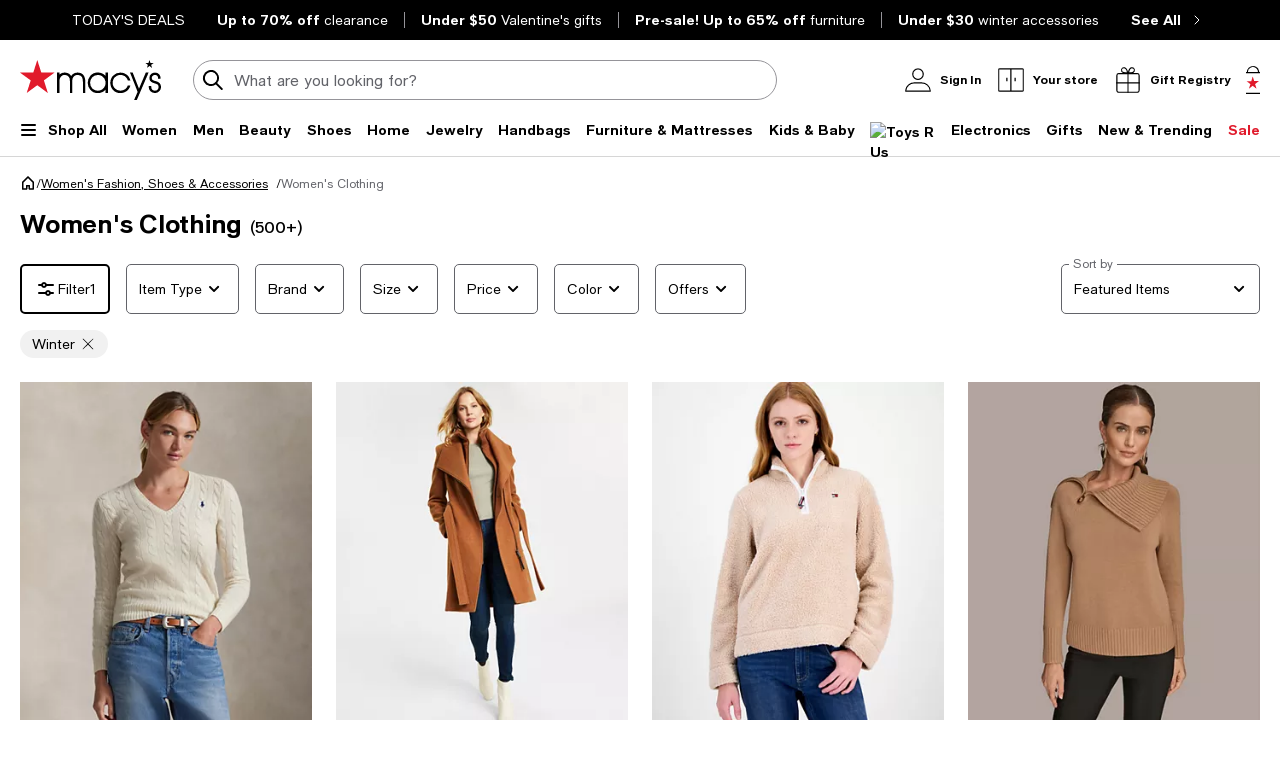

--- FILE ---
content_type: text/html; charset=utf-8
request_url: https://www.google.com/recaptcha/api2/aframe
body_size: 266
content:
<!DOCTYPE HTML><html><head><meta http-equiv="content-type" content="text/html; charset=UTF-8"></head><body><script nonce="dBekGyLqsSHidLTmV7aTPw">/** Anti-fraud and anti-abuse applications only. See google.com/recaptcha */ try{var clients={'sodar':'https://pagead2.googlesyndication.com/pagead/sodar?'};window.addEventListener("message",function(a){try{if(a.source===window.parent){var b=JSON.parse(a.data);var c=clients[b['id']];if(c){var d=document.createElement('img');d.src=c+b['params']+'&rc='+(localStorage.getItem("rc::a")?sessionStorage.getItem("rc::b"):"");window.document.body.appendChild(d);sessionStorage.setItem("rc::e",parseInt(sessionStorage.getItem("rc::e")||0)+1);localStorage.setItem("rc::h",'1768962573067');}}}catch(b){}});window.parent.postMessage("_grecaptcha_ready", "*");}catch(b){}</script></body></html>

--- FILE ---
content_type: application/javascript
request_url: https://assets.macysassets.com/app/discovery-ui/static/js/discovery-ui.6212.b038fcd6fe4003796351.js
body_size: 635
content:
"use strict";(self.discovery_ui_jsonp=self.discovery_ui_jsonp||[]).push([[6212],{f97c1b0a:(e,a,t)=>{t.r(a),t.d(a,{default:()=>o});var r=t("2a5ed560"),n=t("7cc0bee8"),u=t("7d25564a"),l=t("cbb58502"),c=t("7cc89ec3"),i=t("2463cb94"),s=t("d0bb2a93"),b=t("327d8c3a");const d=["aria-label","href","tabindex","onClick"],g={props:{currentPage:{required:!0,type:Number},pageNumber:{default:1,type:Number}},emits:["item-click"],setup(e,a){let{emit:t}=a;const g=e,{getPageLinkUrl:o}=function(){const e=(0,i.yj)(),a=(0,c.oR)(),{generateUrlPathAndQuery:t}=(0,b.Z)();return{getPageLinkUrl:r=>{const n=[...a.getters.getPathUrls],u=n.findIndex(e=>"Pageindex"===e.key);r>1?u<0?n?.push({key:"Pageindex",value:r}):n[u].value=r:1===r&&u>=0&&delete n[u];const{pathname:l}=t(n,e);return(0,s.Z)(l)}}}(),p=(0,r.l1)(),m=(0,r.Rr)(),U=(0,r.Fl)(()=>!!m.default),f=(0,r.Fl)(()=>!U.value&&g.pageNumber===g.currentPage),v=(0,r.Fl)(()=>f.value?`Current Page ${g.pageNumber}, Button`:`Page ${g.pageNumber}, Button`),P=(0,r.Fl)(()=>o(g.pageNumber)),h=()=>{t("item-click",g.pageNumber)};return(a,t)=>((0,r.wg)(),(0,r.iD)("li",{class:(0,n.C_)(["margin-right-xxs",(0,u.SU)(p)&&(0,u.SU)(p).class])},[(0,r._)("a",{"aria-label":(0,u.SU)(v),class:(0,n.C_)(["secondary button button-small",(0,u.SU)(U)?"page-chevron-item":"page-number-item",{active:(0,u.SU)(f)}]),href:(0,u.SU)(P),tabindex:(0,u.SU)(p)&&(0,u.SU)(p).tabindex,onClick:(0,l.iM)(h,["prevent"])},[(0,r.WI)(a.$slots,"default",{},()=>[(0,r.Uk)((0,n.zw)(e.pageNumber),1)])],10,d)],2))}};const o=(0,t("962893e0").Z)(g,[["__scopeId","data-v-72d8e5b8"]])}}]);
//# sourceMappingURL=discovery-ui.6212.b038fcd6fe4003796351.js.map

--- FILE ---
content_type: application/javascript
request_url: https://www.macys.com/7sP4Zy8Lh/YO/dBrTZ0g/u1uEzXakV93htSr5/HmwAOjg/R2VK/P2B4FiIB
body_size: 166584
content:
(function(){if(typeof Array.prototype.entries!=='function'){Object.defineProperty(Array.prototype,'entries',{value:function(){var index=0;const array=this;return {next:function(){if(index<array.length){return {value:[index,array[index++]],done:false};}else{return {done:true};}},[Symbol.iterator]:function(){return this;}};},writable:true,configurable:true});}}());(function(){Zn();HWf();Wtf();var RR=function(Md,HC){return Md[AW[jO]](HC);};var Dp=function(){Is=["Y","aXZT]h",",1,","!D\v&EF8","2T3WVf21AT","8\x3fQP|B N","4&UM>tU#7\\[o","J\r\v","p&^I8GV7\"FP","x]<","\\KZ#=P[Ff!N\f,","U7#A|\\G(S.","pvFWM>D89(\n",",O","_#>VA[L#","$\r=OsaP\v]S\\$","\bTS+`k[<5VA","6GZ_`%J$<\n","[PJ*\nBW\x002LA]9R[SO","\b,C\n6\\",">(ZB","VTF\x40%g","-","VQU:","X^SaVp",",OS","65","","821O","T","TH8\'WMW\"A","9LEP:","\x40S","1.^A\t","=D\b\t=-XP","~","3Y\\WM9c\r0","\\4[","N\x07; AB$$\x07]","kAK 9VPeL\x3f\x40)7=VN8","S^L\"Y","\bud41lpyx|lz34>\r9o~*<[\x40\\07]\\XH!F\b):CR*A^\tgb\x07zXLEe","Y\b","Y9\f,","<-,VD3","V8=PFAB*N","n.YHU\"\\RUF\x3f","2",";\x3fO|\\M(Y2=\n\'n","Fu","\x40*\n:D","\x077:Rj+|EM7","9D=-","0:gU+LAm9;P[","u\f","[H4","%3G\\BW","+D","9%`N)",":B#DS","E8S","p:\b","M\x3f=Po]M(","BF;","a]V.C$6","[TDs(Y\f","9^EL:$cT^V(","{","EZ[M9N","xZG[F#_\x007sW/JEP\"y",")TA","_&TYqB!H\v\v,\n-","X]1Y}36T\x40^Wm{\r\ru\'","<_AM","JX","#DB","S\x00+.FOeyetLBsaX,&/.\b\x40P46ybZ!\'w{sb\x000_3\rzQk1M}a\f o\x07t/*+;\bt&\'-`n{\fbc\x40Vh\"i+\fzuT$Ie{1ttzo\fj3\bj<F\x4016ie{/\'tsQX\x00\x3f9).\vPe1\x3ftex!W\x07^V<L >+\t.\vK%6yextsKT\fi4H\t].vf10PH%t^hJt\\%#++\"\bcv1%Uhu]P\n-5Xf72ye_\f\x07\rdsa\fj &\x00\bvL>%NO`XtwfB\ns+8{1\'tex\"TQb8z &,\t9\x07vf:/Gx!\'qysb\x07B0\t;vd\'\n;tex\f#ob\x07M)l\b+\r_\bvJ:\x40Jaxtwc\ve & 1>:zf$\f6{snttBI,l\';jV\"mr6m_e`twEZ\ve & *fxk$\f6{E\v ctehm\fj+;1:\n\x4016wV}tsN9YS70Wve16y\\t%tXxQt\\%+.[l7Oez2asn>j \tV>sk1=}q_5LBs`.FVT+\x3fvf:i#hGx/\'twPH}j \tV>sF16rBr*LBs`~-T+\x3fvf:\'^Gx5hFtsH\bX(\">vd!\n;\veqttxe,&\t`\bvr\nn6ptuePE.j56+:1Pe15vexdCQb4\\ 3\f!#mc1-U\x40V7YDS5_/US/\f}]=!\n\x40\bdP`x\x00\x40Q&+6!=P26yn|3xtfr\fl4T8!I72yeZ7Vbz $;\r#vf&\'HS\f1Ztub\bj 2Z-\'SW0%N\x40%wrxW|+;\bu>m.`n\t\x00zDsn\x00j56+:ze^\nBVcxt`b\fE+/-\x07vf*\tpnI4=Vlsr\fiWL*;vd!\t#\ve|ft^w:\\#)+% V_6ybwwkU.j56+>{c1GyeR(rtwb\f~Q&+39;P46y`}tsM_+\fzuT$Ie{1tttm\fj\'*S/,\nvb\x406SMo\'qqsn>j \v)V>ui1=BFZ%wXJO/FW\v\x00\vcv1 VL%ttsb~.\bzM\bGyel.ttxz,Z&/-\x07vf:\r[WxwQ$Z %\r.\bB:6ye\r0ttw[z $8\x07vf:\x00Wx=MYPN)\x00,;vd\'\x07UU^;Mtsb\fj-^X\x3f.\bv5#ie{tsO%Z\x00..\f\x07f16NL]NV}dY,`&-.\bvA<6ye}>hxtETe & $VL\b6yex\f^b\fG\t \t#(vf1EKxY|]{g & \r\x3fTfeyeU\fBpY4\\ $\x3fhzvo 6ynv7VtQ>j \v$V>u]\t*6{FRct}bo\fj+\"9.\f\bT6Uso\'wOKT\fh7\fk.gk1=\n}O5V\rAb\fFS/-3NP1 hGx5hFtsHx_X..\bui1=|FO5LBsgl\rU/-\x07vf6\nj\b4\x07c\x40Vn>j%0$!5q*\b!K~ng<W[aR\fi%+)\x07vf:\"^Gx!\'mqv\x00m:\"YbCi1=lw_5adsf|\'W\v\bvK2_`}tpf|C \x00.\byMn8Ie{1tttm\fj+(\vw\f\b\x40P:6ynm\x00VtETo\"\'9\x40\"\x07f2FP\x40~<tthZ|T\f\bj]8ve6y`C!\'w{sbe8\x3f87>va*0NF\n!twUa\fj)>\t.\nUL$n6uis!\'w{sbe8\x3f87>vbn1A\x40r9rtwb\fH,$/+\rvT=#ie|\x07sSn>j T(.\vXf72yeL\"ttxwr)#+\"\x40P26yLN\bOhv!^%\r.\b}i1=lw_5BBzz $>53cv1#UR\nZtsbR56+:yYF16~}qttxpH&,\v%Sb&.-oU4>gOcM!~806K:0^\\xttgL:\\R+.\n\bE6yn|&Vt\x00D\fj#\x3f0.\b}hdyex2Vb\fG+5/.fq\"\b\"SHz\x00gsjx{3\"=).b16yfn,qx|Ub\x40Q&+5^P4<6ye\"`tsNxn56+:ycUB:6yf]*ads`G)++\v n>1!nns\'7rSJb\fj &=61Ci1=opi5ads`m)#+_\buK>mUHL\f(Rwsb\ve & l<*zf$\f6q\n)Tb\x07M\nj$&+\r_\bvI!m\x00OfwoaVk\x07[\n\t.veFvvexblCQbz $5#\rvb\x406UnKptsv}j \f,1Yy\x07f161QNttxaX,&>\t.\nf56ie{tvS *\';vdn\x3ftex\f#ob\x07M)l\b+=Y1vf15WkQ/\'twf}j \n Yy\x07f10\x40Nb\x07RsbG-#+\bvLANO`};tsH|nV/.\bvn k1B]Nc\x07D\fc1++%yw\x00Wx<X\vTQ+:{1\'tex(\fBpY4\\ $85zvb\x406UPAtvfvZ 2Z.%SUI*5vex\x00W`b\f\x40X/.U`&(-\vvV\'7s{sb\x07e3 \v).*Df309W}aW\x07`Os2+\b\vvf26ynt\x00Vtfr\fh7U.zl\x07*5vex>\'lmxY~\r\b\vvf:6yntM{sb\x07n2\fZ.\"\x401BvexoCQbz $\b\r\x07vf:9hjwmS\x00j.\f\x07f35PGW<fb\x07\nj$&++\"\r\x406SS\t\x00\x00{sb\x07\t;vd6%vex\x07ae\x07m\fj+*$\x07vf:\x00ix!\'Gqsf}j\"/(0\f\'yK#\nB\bcxtFku)+)1P26yni43FtpN5G\nhXe$\f6zGlftY|Wz $\x3f5\r3T=#ie|\x07sSn>j U,1\fXf72yen\fttxd,]&>\t.\ncA6yn~7#xtET\x3fo \"Z,uO39Twnc`rtwb\fX,&>\t.\fcp6muWxbs\\Q\"j&&/.(Xe$\f6{u\va\"ads`VT+\b5\x07vf:%{qzd7ttpL7g &(.\bq~I*5vex`{pbE\b5=\x3fS5nM\x07\x40Ds\x40>j#T$h6}&8Ie\\ tpbG/W\t5<m_6ybwpg\x40\x00j56+:ze^\nBVcxtPFm\fj+(\b>\f\b\x40P46ynV7Vtfr\fh5\nY.\bmT*\nBV\x40~\x3f!t`b\fF\t]**\bvf1:YbC/\'tvQ\x3f \"Z.\"S\t*6F~\x00%o`L<L\')+%&V=#iez=ysbA\x00 ,!>dV1zextxh:\\#)+\x07>n:\'-mHL2Rwsb\x07F56+\f{E1GyeRo$ads`.+\r_\bvq/#ie{\x00Vt\vH}j \n*%{F16qK|ft^|Vz %=\x07vf:i#hGxo$Ztsb!\x4056+\v{[R*N\v]NWXt,|V0T!6ye};6ob]\x40>j \t$\nV>sk11TphPpH\f{;0<*\bvfjiex\x07T\x00sb\fi\r\f+;vd\r\nrOwtsb\f|%++%0cA2i","#VGWF#","l","J$4","S","/\x07PEW\"\x3fXTA","=N+,;","\t\v5\n","B\x40","/SOA[2\"\\CWQ\fX\t\t,TR2","<","RV\x3f3P``j","J\"\x3fGTUF","6\t EJ50QHx24GPAP","\x070>RE/NAK%[VUF/","T[\\L9\v4O(D<KX%pTTV#H6","BV>","5\n:DF8","*\n$XQ","CI#bcP\\G\"Y","pptYP_F#_","\t\v..VS/","LW]","^EJ","J+Y\x00\n\x07;XJ(","0.\fgx(lMXM}t)!wBMVW","15Aa[N(Q\t\t/DB","QK(H\n.*< PI1","mY4CA~<xm^L_HdK/-Zzq\'o","A\\;","g{]$9CP\x40|(]\x00\v9,","TJ!N10",";\x07[B","G","I","HHX\"6ZG_","\'\\","jFVw\x3fJ","NM^7$ZG","6U","\v*rd$",">SS","/","Q5","P8>PGzF$L\t","wW)","-]GQ)[AZF>B","S\x40B N","-^T\x00<[L| 5[A","E]S","9.R",";\x07L","f23}b~~~nd168\v;ap(-YFZ25SRZJ\'\x40\r\n78ET(O\\\x40,`\x07xV_SwD","F+\\s","\v(%^D)WJ<1CTA\x40\x3fB","\x40P%","7PAwO(F\t+-0cFUA","FF5_","GWR8N\'=\v Vl$$AWM3=tVQF>X","\x00","OS","4TA^7<VSW.CA,\n$GS","[",".4\'&","(]VW7=P","KPV&","RPP","7$XR8WSW","<\x07JeI9XP\x40","w\x07}","N\"Q33)\b\n,Ed3]GM\x3f\x3f[","PBVP\\.$","9EH2WH","\f;","/q"];};var LZ=function(){return Hh.apply(this,[JI,arguments]);};var OP=function(g9){var pR='';for(var fp=0;fp<g9["length"];fp++){pR+=g9[fp]["toString"](16)["length"]===2?g9[fp]["toString"](16):"0"["concat"](g9[fp]["toString"](16));}return pR;};var rk,Hm,On,TD,Oj,zD,bf,UL,VM,IJ,U;var tX=function(Mh,qs){return Mh>=qs;};var ZC=function(){return [];};var pK=function(){UX=["\x6c\x65\x6e\x67\x74\x68","\x41\x72\x72\x61\x79","\x63\x6f\x6e\x73\x74\x72\x75\x63\x74\x6f\x72","\x6e\x75\x6d\x62\x65\x72"];};var SK=function(Gt,WW){return Gt<WW;};var zn=function(VG,nR){return VG>>>nR|VG<<32-nR;};var NP=function(xv,bd){return xv-bd;};var pF=function(kt){if(kt===undefined||kt==null){return 0;}var gs=kt["toLowerCase"]()["replace"](/[^a-z]+/gi,'');return gs["length"];};var Bp=function(){return ["Hf=1;6)L","52U0\\","H","P)\x40+))#\\VW+/","/]\v$4Q(JV1","\x00\"i\x07","y\'M","D\'^_0\x3fH","[\x3f!T","xK>%","4Q0","\r","Z\bU39^-T(55YXX","`/y>\x07j\\*x1E*k\x3f|3\x07\n$ix<dN%%P:+N\x3fN&z\n\vOWu61+pt*x(+y u41+pt*x(+e u-1+pZ*x(+_ u*1+pt*x($m u31+p\x07J*x($_ u,1+p*x(+m u)1+p\x07Z*x(+ u01+p*x84[ u=1+p*x($m u91+pZ*x(+y u81+pt*x($i u11+p\x07J*x($u u21+p*x(+i u)1+pJ*x(+K u01+pt*x($q u(1+p\x07*x84[ u41+pt*x(+i u11+pJ*x(+_ u71+p\x00t*x(+e u51+pJ*x(+m u=1+pZ*x(+q u21+p*x(+y u)1+p*x($_ u/1+pt*x84[ u51+p*x(+u u41+p*x($_ u,1+pt*x(+W u<1+pt*x($i u)1+pJ*x(+_ u11+p\x07*x(+y u/1+p*x($u u91+pt*x84[ u/1+pJ*x(+W u41+p*x(+e u:1+p*x($e u11+p\x07J*x($m u-1+pZ*x(+y u;1+pJ*x(+u u81+p\x00t*x($_ u.1+pt*x84[ q9\rw\'|3\nQP~qK1+%|v\fS T;8\'1N$\f\f\b;u>3,LL}t\"y<\v2\x07\x07w\bxs)=h3\x07\nn$ix<dN%#v<+N\x3fN&z\n\v_W\r\b>\x072G1N%ww63;K>n,A~1\r\vn\\\n_=\x07z\x07x-c=\f^%`/y>\x07,\x07\\h&z=Vk>b((/u\x07x,^(+uQy<\v9_>x&xv&y<\'z\x07x-c=R&y<l\f\x07\x07p.x\v\r|\'\x07ZL\x07\ru\x3fN&z:1GW\r\b>\x077w\x3fN&~=k\b{j7;z\x07x-=\v\ty>\x07&v\\%x7gk\x3fz1\x07\npRWx2M#/~1\x07\ns$_xm;|%1w\rw$|Vww#0)W=\rwn=wwR0W=+t^&x&u \r\b>\x077\x40s6x| >b1\x07\n$z2zm;|%;n1\x07\nfO\v\t*_\ty;)\tpu\x07T|(+*\tn=%2\n\\#ZxnQr-E\x07{\x00{zy>\x07iz\x07x-k>/p%y9\nMa\tuY1x~%17^&`\r|&#i>\x07wr!ww.ZM*\"O\"x;|%\t`3\x07\ny_x\r\x00Y",">:I W","$\v`\rt\vZgSL\beiuCkn/$\fv53\r*D\'h5Th(Lo","]%V","\\39Z&-a#0$","!A2VP30","QV294)/97Q4","K<","3#A+\\\tM","\b#>\x07x\\\t]0.","F#_\\,4","T\x00/G","cO;1P^JAoC\"3,Up%r","\x07):",",","W*PW+","]6/M\b31v+9","k*9.]3T8pb67+W\r\"92","/D#K","!94d4VV+%M.","#2#[\"\\","IV+3I\"-","KO6>\x07","4GU","P+9O&\'J_493A*MGP,|S\v&hYf3\"^#Z","2C","\x00ap",">\x3f^\"<","5G2V\n|-.R.L45Z%MV1\\\b>","R","\'&[\v/3.n^Mu\x07=&L((](]\bNw\x008{a#=tZfBTDvc8\t&Y\v/*%%V\\f8<he#;","Y\'^\t\\+3P&-J","(Or;L29-Q(MGN6(U\v\'<\'(#\\fV95S>$A",",\\!-",")+","V17X\":]\f5","/H\n","68\f<2&",">\"3\"Q\x07x*}:(X\x07&","N\f3:]32_#K.W35S:J4",")x","=&T\'8%Z\"","[X18N",")8%`\x3fI"," 82]0\\f*2J38H\"","N3+S3#2","N&L+","54%","&)D","[>$q20A2mI:","Y)L\\*,","=#W#UK01X7:","","M:.P",";0%#(D\'KT,cI\"-","\\05#QP\\3\\;\'","!-J>!9.\x40","<]","_(8","$V","2(0i","N\f;.L","~03Z\b7hl*7`d*L\x00P1|k\r6-W_9.P#KK","69,X/]\b","pY\th","%\\U","\\1H","\',0y/W\bK\t9O;\'V","Z\vV,9","z}o1\"mJ\tgqds&","0=)X\\^7(","\\<3Y\x07q<)10[(\\\tM","\b^","`OZ","\r`+\x07u","Z<9Q )L)2\tZ%U]62Z# )N2%","Z\bW19^","|q7Q$RMr=H=.Q*","_%:]D","<3S\n7+L)2","V","]O5E>Y\v/3","8!\x40\'","+4","\t","#U*Z!V1(p&:Q5",",O\v\x3f8L","&;","F\'W","T)v","89I#3%]\'83",";\r-K2)85X#","M\f=&]","K\f2","g *=3\x40XP-Q <",")Z\r3,4","49$A%\\","k1\\]-5K K450\x40_\t","%UZ4","1","\v)Z\"VJX\x00;)/*=9Q47U*;\r<h|(=-]%+P17(;*J4%","2)\x40\x3f7U>%X","\x00\"L\b","Y\v2=#\\OW+","o(\x3f","+!\x40/W\"A/.X!!W.2[4",";3^\x3f-V\v","6XM:","jT=3Q","QX","G#W","#*)W#VP:2I&!W","7)%F\x3f","M0)^\f7;","<4X\x079L6\f2[2VV3",">H\r>,h5(U2X","~\'H|",":R\x3fK\n$1)\x40","K:=I\x00-K2)S(X\vm61X\v\'<","!-V\f).U2X","/AL\\\fQ5eQ","%X\tZ:0\\>-",")2#X/Z\f","<)T","\x00I*\nX\n6\'J","\v\\+(X\'M2","M>.I0!","4!J\f2/U\"","54"];};var RX=function(){AW=["\x61\x70\x70\x6c\x79","\x66\x72\x6f\x6d\x43\x68\x61\x72\x43\x6f\x64\x65","\x53\x74\x72\x69\x6e\x67","\x63\x68\x61\x72\x43\x6f\x64\x65\x41\x74"];};var LX=function(Yd,Dh){return Yd>>Dh;};var j9=function(WZ){return -WZ;};var HG=function(EO){try{if(EO!=null&&!hL["isNaN"](EO)){var XZ=hL["parseFloat"](EO);if(!hL["isNaN"](XZ)){return XZ["toFixed"](2);}}}catch(CP){}return -1;};var K9=function CZ(ht,xR){'use strict';var ZG=CZ;switch(ht){case cQ:{var Bd=xR[IJ];var Us=xR[zD];var Rd;var zW;KX.push(CR);var CO;var Eh;var jt=YC()[mK(bR)](AC,bK);var VZ=Bd[wh(typeof hW()[md(z9)],'undefined')?hW()[md(mO)].call(null,ld,jP,JK,lZ):hW()[md(wZ)].call(null,pt,mO,f9,LG)](jt);for(Eh=Nd;SK(Eh,VZ[pv()[tR(Nd)].apply(null,[vj,TP,pt,Pd(wZ)])]);Eh++){Rd=kh(Kv(LX(Us,rK[dZ]),dk[pv()[tR(YG)].apply(null,[WQ,vZ,Os,KZ])]()),VZ[pv()[tR(Nd)].call(null,vj,TP,lX,sK)]);Us*=rK[cv];Us&=rK[wd];Us+=rK[Od];Us&=dk[hW()[md(jO)](XO,AK,ls,sd)]();zW=kh(Kv(LX(Us,Od),rK[Bs]),VZ[pv()[tR(Nd)].call(null,vj,TP,FC,bR)]);Us*=rK[cv];Us&=rK[wd];Us+=rK[Od];Us&=rK[IC];CO=VZ[Rd];VZ[Rd]=VZ[zW];VZ[zW]=CO;}var UF;return UF=VZ[HX()[IG(GK)](nW,E)](jt),KX.pop(),UF;}break;case FM:{var BO=xR[IJ];KX.push(F9);try{var lv=KX.length;var Tv=Pd(Pd(IJ));if(wh(BO[YC()[mK(wK)](MX,vC)][qC()[IP(ct)].call(null,GK,vW)],undefined)){var Ss;return Ss=hW()[md(dC)](lA,z9,sK,It),KX.pop(),Ss;}if(wh(BO[YC()[mK(wK)](MX,vC)][kP(typeof qC()[IP(BG)],'undefined')?qC()[IP(ct)].apply(null,[GK,vW]):qC()[IP(FA)](tF,qK)],Pd({}))){var GX;return GX=dF()[dA(z9)](zX,OZ,vC),KX.pop(),GX;}var kW;return kW=dF()[dA(wZ)](Sn,ZZ,Td),KX.pop(),kW;}catch(SC){KX.splice(NP(lv,wZ),Infinity,F9);var ZO;return ZO=YC()[mK(ct)](cJ,Qh),KX.pop(),ZO;}KX.pop();}break;case SJ:{var MO=xR[IJ];KX.push(T9);var Xh=hL[fK()[rt(Sv)].apply(null,[f9,Y9,YG])](MO);var mh=[];for(var JR in Xh)mh[pv()[tR(dZ)](Et,gh,KZ,sK)](JR);mh[hW()[md(AK)](sK,Bs,HP,OC)]();var Id;return Id=function hZ(){KX.push(sR);for(;mh[wh(typeof pv()[tR(xG)],NR('',[][[]]))?pv()[tR(IC)](GP,sA,Bs,Pd(Pd(Nd))):pv()[tR(Nd)].apply(null,[C,TP,vv,Pd(Nd)])];){var TR=mh[YC()[mK(QF)](Av,hv)]();if(PZ(TR,Xh)){var X9;return hZ[qC()[IP(cv)].apply(null,[CF,CG])]=TR,hZ[fK()[rt(Op)](ct,AL,YF)]=Pd(wZ),KX.pop(),X9=hZ,X9;}}hZ[fK()[rt(Op)].apply(null,[AK,AL,YF])]=Pd(dk[qC()[IP(bX)].apply(null,[EK,bb])]());var cA;return KX.pop(),cA=hZ,cA;},KX.pop(),Id;}break;case sI:{var TX;KX.push(wW);return TX=new (hL[pv()[tR(BG)](rD,QK,G9,LK)])()[YC()[mK(hA)](mn,nW)](),KX.pop(),TX;}break;case Bk:{KX.push(O9);try{var At=KX.length;var Hs=Pd([]);var U9;return U9=Pd(Pd(hL[HX()[IG(z9)](ZA,tC)][fK()[rt(VC)].call(null,Pd({}),zZ,lO)])),KX.pop(),U9;}catch(gP){KX.splice(NP(At,wZ),Infinity,O9);var CW;return KX.pop(),CW=Pd(zD),CW;}KX.pop();}break;case Aq:{var jR;KX.push(VO);return jR=wh(typeof hL[HX()[IG(z9)](ZA,q9)][fK()[rt(FC)].apply(null,[SZ,lB,QF])],kP(typeof YC()[mK(mp)],'undefined')?YC()[mK(jd)](UA,GK):YC()[mK(sK)](tA,WG))||wh(typeof hL[HX()[IG(z9)](ZA,q9)][YC()[mK(pC)](HW,vO)],YC()[mK(jd)](UA,GK))||wh(typeof hL[wh(typeof HX()[IG(bR)],NR('',[][[]]))?HX()[IG(Od)](wR,Ih):HX()[IG(z9)].call(null,ZA,q9)][wh(typeof FF()[KC(JK)],'undefined')?FF()[KC(Od)](Rp,nC,gR,Nv,TA,Kd):FF()[KC(Bv)](YO,YO,bX,JK,mt,Ip)],YC()[mK(jd)].apply(null,[UA,GK])),KX.pop(),jR;}break;case Zf:{KX.push(TO);try{var hP=KX.length;var QO=Pd(zD);var dP=NR(hL[qC()[IP(VC)](wZ,hh)](hL[HX()[IG(z9)](ZA,kC)][HX()[IG(nd)](Es,EC)]),NX(hL[qC()[IP(VC)].apply(null,[wZ,hh])](hL[HX()[IG(z9)](ZA,kC)][hW()[md(XA)](mR,vv,Es,r9)]),wZ));dP+=NR(NX(hL[qC()[IP(VC)](wZ,hh)](hL[kP(typeof HX()[IG(XA)],NR('',[][[]]))?HX()[IG(z9)].apply(null,[ZA,kC]):HX()[IG(Od)](ft,lA)][HX()[IG(ps)](FK,rj)]),dk[HX()[IG(ct)](G9,EG)]()),NX(hL[qC()[IP(VC)](wZ,hh)](hL[HX()[IG(z9)](ZA,kC)][fK()[rt(hs)].call(null,gh,cG,Q9)]),rK[mO]));dP+=NR(NX(hL[qC()[IP(VC)](wZ,hh)](hL[HX()[IG(z9)](ZA,kC)][YC()[mK(nC)].call(null,TJ,XR)]),dZ),NX(hL[qC()[IP(VC)].call(null,wZ,hh)](hL[HX()[IG(z9)](ZA,kC)][dF()[dA(Es)].call(null,IZ,Fh,tF)]),mO));dP+=NR(NX(hL[wh(typeof qC()[IP(FK)],NR([],[][[]]))?qC()[IP(FA)].apply(null,[rp,tP]):qC()[IP(VC)](wZ,hh)](hL[HX()[IG(z9)](ZA,kC)][YC()[mK(FC)](mQ,zd)]),rK[SZ]),NX(hL[kP(typeof qC()[IP(dC)],NR('',[][[]]))?qC()[IP(VC)].apply(null,[wZ,hh]):qC()[IP(FA)](Cs,BF)](hL[kP(typeof HX()[IG(FK)],'undefined')?HX()[IG(z9)](ZA,kC):HX()[IG(Od)].call(null,nC,Es)][kP(typeof YC()[mK(cv)],NR([],[][[]]))?YC()[mK(VC)](G3,j8):YC()[mK(sK)](GS,sr)]),Bs));dP+=NR(NX(hL[qC()[IP(VC)](wZ,hh)](hL[HX()[IG(z9)](ZA,kC)][dF()[dA(nC)].call(null,n5,dC,RY)]),dk[wh(typeof HX()[IG(hA)],'undefined')?HX()[IG(Od)].apply(null,[fz,K1]):HX()[IG(RY)].apply(null,[AK,Jx])]()),NX(hL[qC()[IP(VC)](wZ,hh)](hL[HX()[IG(z9)](ZA,kC)][qC()[IP(hs)](jd,cH)]),IC));dP+=NR(NX(hL[qC()[IP(VC)].call(null,wZ,hh)](hL[HX()[IG(z9)].apply(null,[ZA,kC])][kP(typeof qC()[IP(RY)],NR([],[][[]]))?qC()[IP(nd)](BS,Px):qC()[IP(FA)](WE,CF)]),Sv),NX(hL[kP(typeof qC()[IP(nC)],NR('',[][[]]))?qC()[IP(VC)].call(null,wZ,hh):qC()[IP(FA)](b0,FC)](hL[HX()[IG(z9)].apply(null,[ZA,kC])][dF()[dA(FC)](dQ,f9,d0)]),cv));dP+=NR(NX(hL[qC()[IP(VC)](wZ,hh)](hL[HX()[IG(z9)](ZA,kC)][hW()[md(sK)].call(null,G1,XA,Xz,T7)]),wd),NX(hL[qC()[IP(VC)](wZ,hh)](hL[HX()[IG(z9)].apply(null,[ZA,kC])][FF()[KC(QF)](Pd(Pd(Nd)),ls,d5,bR,NH,T7)]),FA));dP+=NR(NX(hL[qC()[IP(VC)](wZ,hh)](hL[HX()[IG(z9)].call(null,ZA,kC)][YC()[mK(hs)](XQ,Et)]),dk[CY()[N8(YG)](W0,jP,dZ,FA)]()),NX(hL[qC()[IP(VC)](wZ,hh)](hL[kP(typeof HX()[IG(QF)],NR('',[][[]]))?HX()[IG(z9)].call(null,ZA,kC):HX()[IG(Od)].apply(null,[V5,Rr])][HX()[IG(d5)].call(null,ct,mx)]),YG));dP+=NR(NX(hL[qC()[IP(VC)].apply(null,[wZ,hh])](hL[wh(typeof HX()[IG(MH)],NR([],[][[]]))?HX()[IG(Od)](lX,c0):HX()[IG(z9)](ZA,kC)][kP(typeof HX()[IG(MH)],'undefined')?HX()[IG(Y9)](Fh,x7):HX()[IG(Od)](K1,Bc)]),AK),NX(hL[qC()[IP(VC)].call(null,wZ,hh)](hL[kP(typeof HX()[IG(Rp)],'undefined')?HX()[IG(z9)].call(null,ZA,kC):HX()[IG(Od)](CV,OY)][YC()[mK(nd)].apply(null,[mL,I0])]),bR));dP+=NR(NX(hL[qC()[IP(VC)].call(null,wZ,hh)](hL[HX()[IG(z9)].call(null,ZA,kC)][fK()[rt(nd)](TS,VJ,mp)]),XA),NX(hL[qC()[IP(VC)](wZ,hh)](hL[HX()[IG(z9)](ZA,kC)][fK()[rt(ps)](zd,IS,cv)]),sK));dP+=NR(NX(hL[qC()[IP(VC)](wZ,hh)](hL[HX()[IG(z9)](ZA,kC)][wh(typeof dF()[dA(gR)],NR([],[][[]]))?dF()[dA(AK)].call(null,Nz,lX,jg):dF()[dA(VC)](FS,sK,HE)]),dC),NX(hL[qC()[IP(VC)](wZ,hh)](hL[HX()[IG(z9)](ZA,kC)][CY()[N8(AK)].call(null,T7,T9,JK,z9)]),xG));dP+=NR(NX(hL[qC()[IP(VC)](wZ,hh)](hL[HX()[IG(z9)](ZA,kC)][CY()[N8(bR)].call(null,T7,nW,QF,ZA)]),rK[JK]),NX(hL[qC()[IP(VC)](wZ,hh)](hL[HX()[IG(z9)](ZA,kC)][HX()[IG(ZZ)](c5,Gr)]),JK));dP+=NR(NX(hL[qC()[IP(VC)](wZ,hh)](hL[HX()[IG(z9)].call(null,ZA,kC)][kP(typeof FF()[KC(mO)],NR(HX()[IG(Nd)].call(null,wp,Ow),[][[]]))?FF()[KC(MH)](Bs,EK,Et,IC,jO,Q5):FF()[KC(Od)](Pd([]),JK,Nd,Sg,X7,L3)]),Xw),NX(hL[qC()[IP(VC)](wZ,hh)](hL[HX()[IG(z9)](ZA,kC)][fK()[rt(ct)](gh,CR,MH)]),lO));dP+=NR(NX(hL[qC()[IP(VC)].call(null,wZ,hh)](hL[wh(typeof HX()[IG(ct)],NR([],[][[]]))?HX()[IG(Od)].apply(null,[QY,Xc]):HX()[IG(z9)].apply(null,[ZA,kC])][pv()[tR(pC)](tS,kY,LK,G9)]),Bv),NX(hL[qC()[IP(VC)](wZ,hh)](hL[wh(typeof HX()[IG(SZ)],NR('',[][[]]))?HX()[IG(Od)].call(null,bc,sR):HX()[IG(z9)](ZA,kC)][wh(typeof pv()[tR(TS)],'undefined')?pv()[tR(IC)].call(null,x7,hE,Nd,TS):pv()[tR(Es)].call(null,S5,jd,Pd({}),Pd(Pd({})))]),QF));dP+=NR(NX(hL[qC()[IP(VC)].apply(null,[wZ,hh])](hL[HX()[IG(z9)].apply(null,[ZA,kC])][qC()[IP(ps)].call(null,qz,tQ)]),MH),NX(hL[qC()[IP(VC)].call(null,wZ,hh)](hL[HX()[IG(z9)].call(null,ZA,kC)][dF()[dA(hs)].call(null,Nv,wp,P7)]),mp));dP+=NR(NX(hL[qC()[IP(VC)](wZ,hh)](hL[HX()[IG(z9)].apply(null,[ZA,kC])][fK()[rt(RY)](mO,WV,Od)]),tF),NX(hL[qC()[IP(VC)](wZ,hh)](hL[HX()[IG(z9)](ZA,kC)][fK()[rt(d5)](z9,bV,pt)]),Op));dP+=NR(NR(NX(hL[wh(typeof qC()[IP(Od)],NR([],[][[]]))?qC()[IP(FA)].apply(null,[WN,W3]):qC()[IP(VC)](wZ,hh)](hL[dF()[dA(Bs)](xQ,z9,Fr)][pv()[tR(nC)](F0,x8,ES,z9)]),vv),NX(hL[qC()[IP(VC)](wZ,hh)](hL[HX()[IG(z9)](ZA,kC)][FF()[KC(mp)].apply(null,[Pd({}),GK,Qh,FA,sz,t7])]),gR)),NX(hL[qC()[IP(VC)].apply(null,[wZ,hh])](hL[HX()[IG(z9)].call(null,ZA,kC)][wh(typeof YC()[mK(VC)],NR([],[][[]]))?YC()[mK(sK)].apply(null,[TN,v5]):YC()[mK(ps)].apply(null,[V1,rY])]),rK[Xw]));var P0;return P0=dP[fK()[rt(bX)](Pd(Pd(Nd)),Yg,gh)](),KX.pop(),P0;}catch(JH){KX.splice(NP(hP,wZ),Infinity,TO);var W7;return W7=kP(typeof dF()[dA(Bs)],'undefined')?dF()[dA(z9)](wN,cv,vC):dF()[dA(AK)](q8,vH,US),KX.pop(),W7;}KX.pop();}break;case N:{var V3=xR[IJ];KX.push(k1);if(kP(typeof V3,kP(typeof pv()[tR(FA)],NR('',[][[]]))?pv()[tR(Sv)](OI,TS,ct,MH):pv()[tR(IC)](Y5,Ih,Pd({}),pt))){var S0;return S0=HX()[IG(Nd)](wp,Tj),KX.pop(),S0;}var lw;return lw=V3[YC()[mK(vv)](AD,BG)](new (hL[wh(typeof fK()[rt(BG)],NR('',[][[]]))?fK()[rt(jO)].apply(null,[Pd(Pd(Nd)),Fr,W8]):fK()[rt(BG)](px,VH,Td)])(qE()[AY(wd)].call(null,ct,wZ,nE,f9,n0),pv()[tR(HP)](zL,pC,Pd({}),xG)),qC()[IP(HP)].call(null,pC,mf))[kP(typeof YC()[mK(TP)],NR([],[][[]]))?YC()[mK(vv)](AD,BG):YC()[mK(sK)](AS,xV)](new (hL[fK()[rt(BG)].apply(null,[vH,VH,Td])])(HX()[IG(hA)](FA,UD),wh(typeof pv()[tR(Nd)],NR([],[][[]]))?pv()[tR(IC)].apply(null,[tV,r9,Pd({}),Op]):pv()[tR(HP)].call(null,zL,pC,T9,ZZ)),qE()[AY(FA)](IC,z9,lX,RS,NJ))[YC()[mK(vv)].call(null,AD,BG)](new (hL[fK()[rt(BG)].apply(null,[bR,VH,Td])])(YC()[mK(gR)](Xb,IC),pv()[tR(HP)](zL,pC,hs,Pd(Pd(Nd)))),HX()[IG(BG)].call(null,VC,r7))[YC()[mK(vv)].apply(null,[AD,BG])](new (hL[fK()[rt(BG)].call(null,hs,VH,Td)])(kP(typeof fK()[rt(xG)],NR('',[][[]]))?fK()[rt(Pg)](FA,XJ,Xz):fK()[rt(jO)](Pg,H7,Hz),pv()[tR(HP)](zL,pC,ZZ,bR)),qC()[IP(T9)](HP,Y))[YC()[mK(vv)](AD,BG)](new (hL[fK()[rt(BG)].apply(null,[vH,VH,Td])])(wh(typeof CY()[N8(Od)],NR(HX()[IG(Nd)](wp,Tj),[][[]]))?CY()[N8(Bs)].call(null,ZS,Zc,EV,ZA):CY()[N8(Sv)].call(null,S4,gE,dZ,jO),pv()[tR(HP)].apply(null,[zL,pC,f9,BS])),pv()[tR(T9)](R4,dC,Pd([]),Qr))[YC()[mK(vv)](AD,BG)](new (hL[fK()[rt(BG)].apply(null,[cv,VH,Td])])(HX()[IG(Pg)].call(null,ES,wk),pv()[tR(HP)].call(null,zL,pC,Pd({}),SZ)),YC()[mK(TP)](AU,r1))[kP(typeof YC()[mK(Xw)],NR([],[][[]]))?YC()[mK(vv)](AD,BG):YC()[mK(sK)](B7,bY)](new (hL[fK()[rt(BG)](Y9,VH,Td)])(fK()[rt(Rp)].call(null,YO,RI,vC),pv()[tR(HP)](zL,pC,Es,ZA)),CY()[N8(cv)](NJ,bX,dZ,Rp))[YC()[mK(vv)](AD,BG)](new (hL[fK()[rt(BG)].call(null,Rp,VH,Td)])(YC()[mK(RS)](k8,vZ),pv()[tR(HP)].apply(null,[zL,pC,Pd(wZ),Pd(Nd)])),fK()[rt(YO)](bR,KU,HP))[wh(typeof pv()[tR(wZ)],NR('',[][[]]))?pv()[tR(IC)](f0,D8,zd,xG):pv()[tR(FK)](DM,ct,pt,FH)](Nd,YN),KX.pop(),lw;}break;case jD:{KX.push(Ew);var pN;return pN=fK()[rt(TS)](I0,IU,tF),KX.pop(),pN;}break;case cM:{var Wx=xR[IJ];var jw=xR[zD];var BH;KX.push(Px);return BH=NR(hL[dF()[dA(jd)](D,TP,jd)][kP(typeof YC()[mK(jO)],NR([],[][[]]))?YC()[mK(FK)].apply(null,[JS,T9]):YC()[mK(sK)](Nr,kx)](JY(hL[dF()[dA(jd)](D,Pd(Pd({})),jd)][qC()[IP(wK)].call(null,ps,qb)](),NR(NP(jw,Wx),wZ))),Wx),KX.pop(),BH;}break;case IJ:{KX.push(bE);try{var bz=KX.length;var fx=Pd(Pd(IJ));var D1;return D1=Pd(Pd(hL[HX()[IG(z9)].apply(null,[ZA,cl])][YC()[mK(Es)](TI,jO)])),KX.pop(),D1;}catch(v7){KX.splice(NP(bz,wZ),Infinity,bE);var kN;return KX.pop(),kN=Pd(Pd(IJ)),kN;}KX.pop();}break;case Rn:{KX.push(M5);var R8=[qC()[IP(ZA)](Bv,HU),dF()[dA(BG)].call(null,DM,Sv,dc),qE()[AY(bR)](hA,sK,SN,qz,mV),HX()[IG(nC)].call(null,Qh,rq),FF()[KC(Xw)](JK,OY,IC,YG,rN,Jq),qC()[IP(pC)](ls,n7),qE()[AY(XA)](wp,MH,dZ,Fh,zg),wh(typeof dF()[dA(lO)],'undefined')?dF()[dA(AK)](d7,gR,sx):dF()[dA(Pg)].apply(null,[rO,tF,sK]),qC()[IP(Es)](kY,hO),dF()[dA(Rp)](GW,Pd(Pd({})),FV),HX()[IG(FC)].apply(null,[MH,SW]),FF()[KC(lO)].apply(null,[hs,Pd({}),jO,bR,Gw,dr]),kP(typeof fK()[rt(vv)],NR('',[][[]]))?fK()[rt(pC)](zd,MQ,t8):fK()[rt(jO)].call(null,Qr,Y8,MN),pv()[tR(Rp)](hG,CF,TN,Rp),YC()[mK(Rp)](XX,pt),kP(typeof qC()[IP(SZ)],NR('',[][[]]))?qC()[IP(nC)](d5,NO):qC()[IP(FA)](kx,Zr),dF()[dA(YO)].apply(null,[Kw,pC,FC]),kP(typeof pv()[tR(Od)],'undefined')?pv()[tR(YO)](OX,dZ,Op,Op):pv()[tR(IC)](kY,j8,Pd(Nd),Pd(Pd(wZ))),HX()[IG(VC)].apply(null,[z9,WP]),kP(typeof fK()[rt(wZ)],NR('',[][[]]))?fK()[rt(Es)](lX,ZX,f3):fK()[rt(jO)](zY,wY,Bx),CY()[N8(FA)].call(null,LS,Fr,mp,TS),dF()[dA(ZA)](JZ,cv,OH),dF()[dA(pC)].call(null,AX,Rp,kY),YC()[mK(YO)].apply(null,[hX,YG]),HX()[IG(hs)].apply(null,[Or,mV]),kP(typeof fK()[rt(Od)],NR([],[][[]]))?fK()[rt(nC)](Pd([]),gF,T1):fK()[rt(jO)](MH,NS,vC),qC()[IP(FC)](tF,WA)];if(gr(typeof hL[YC()[mK(wK)](JA,vC)][CY()[N8(GK)](Xv,Fh,Bs,vH)],FF()[KC(wZ)](SZ,Nd,HP,IC,dN,Jl))){var Hx;return KX.pop(),Hx=null,Hx;}var q7=R8[pv()[tR(Nd)](s9,TP,vH,tF)];var SH=HX()[IG(Nd)](wp,DD);for(var NE=Nd;SK(NE,q7);NE++){var ZV=R8[NE];if(kP(hL[wh(typeof YC()[mK(z9)],NR([],[][[]]))?YC()[mK(sK)].call(null,ld,T3):YC()[mK(wK)].apply(null,[JA,vC])][CY()[N8(GK)](Xv,Fh,Bs,SZ)][ZV],undefined)){SH=HX()[IG(Nd)].call(null,wp,DD)[wh(typeof FF()[KC(sK)],NR(HX()[IG(Nd)](wp,DD),[][[]]))?FF()[KC(Od)](OY,Pd({}),wp,cN,Y0,zS):FF()[KC(dZ)].apply(null,[Fh,CF,VC,jd,YV,pU])](SH,YC()[mK(ZA)].apply(null,[CL,mR]))[wh(typeof FF()[KC(xG)],NR([],[][[]]))?FF()[KC(Od)](Op,Op,cv,NH,NY,U8):FF()[KC(dZ)].call(null,d5,Pd(wZ),wp,jd,YV,pU)](NE);}}var v3;return KX.pop(),v3=SH,v3;}break;case jn:{var UV=xR[IJ];var zH=xR[zD];KX.push(Jg);if(Pd(bg(UV,zH))){throw new (hL[fK()[rt(GK)].apply(null,[FA,Zs,nC])])(YC()[mK(RY)](cn,lX));}KX.pop();}break;case vJ:{var Dg=xR[IJ];var qN=xR[zD];KX.push(GN);if(G5(typeof hL[dF()[dA(Bs)].apply(null,[qG,BG,Fr])][kP(typeof HX()[IG(T9)],NR('',[][[]]))?HX()[IG(zY)](wK,tt):HX()[IG(Od)].apply(null,[s3,pz])],FF()[KC(wZ)].call(null,Sv,Rp,vH,IC,dN,Ef))){hL[wh(typeof dF()[dA(gh)],NR([],[][[]]))?dF()[dA(AK)].call(null,Vz,pt,P5):dF()[dA(Bs)](qG,vv,Fr)][HX()[IG(zY)](wK,tt)]=HX()[IG(Nd)].call(null,wp,Wp)[FF()[KC(dZ)](px,BS,bX,jd,YV,tt)](Dg,kP(typeof pv()[tR(bR)],NR([],[][[]]))?pv()[tR(wd)](KG,fz,EK,Pd({})):pv()[tR(IC)](Z1,E3,cv,xG))[FF()[KC(dZ)](RS,Pd(Pd(wZ)),YG,jd,YV,tt)](qN,HX()[IG(TN)].apply(null,[r1,XX]));}KX.pop();}break;case zD:{KX.push(K3);this[wh(typeof fK()[rt(jO)],'undefined')?fK()[rt(jO)].apply(null,[jO,dY,kz]):fK()[rt(Op)](Es,mm,YF)]=Pd(Nd);var Az=this[HX()[IG(T9)].call(null,ZZ,QN)][Nd][fK()[rt(TP)].apply(null,[I0,CK,Y9])];if(wh(FF()[KC(YG)](qr,Et,HP,mO,VS,Vx),Az[pv()[tR(dC)](fW,z7,Nd,wd)]))throw Az[HX()[IG(TP)].call(null,qr,tw)];var cp;return cp=this[fK()[rt(wK)].apply(null,[wZ,cR,Xw])],KX.pop(),cp;}break;case Yk:{var IV=xR[IJ];KX.push(XN);var lr=new (hL[HX()[IG(ZA)].call(null,Wg,jE)])();var nw=lr[dF()[dA(hA)](Uz,Pd(Pd(wZ)),gR)](IV);var Y1=HX()[IG(Nd)].apply(null,[wp,sA]);nw[HX()[IG(RS)].call(null,nd,T8)](function(kV){KX.push(r9);Y1+=hL[qC()[IP(jd)].call(null,FV,RF)][YC()[mK(GK)](Ps,bR)](kV);KX.pop();});var N7;return N7=hL[qC()[IP(bR)](wp,wV)](Y1),KX.pop(),N7;}break;case bf:{var JV;KX.push(fV);return JV=Pd(Pd(hL[HX()[IG(z9)](ZA,xE)][pv()[tR(ZA)](XE,Wg,Y9,ZA)])),KX.pop(),JV;}break;}};var Ir=function(){return ["6K}u","D",",#X26)+D","6<F\x00746+$"," 0\"-fq&$)/k]","\n)5G","3\v3!)-*Q\'\n","W\"-!\"","6+:]:","5Q7","/7\t-Z","-\x3fP<","p\x00;:9*!)Z2\x007\t+","~KsXiVdj","5+  -+Q+/:!:\x00[\x3f<\v6 ","[\x00=<6 \'Z6","-\'F","0$-]\b-$","1<\'X=%>2#",">\v","&:","$/Q\n","3/\" \b;/[","&7","/3",">6*[","hU",";\v<F9","$\v","6\r;","2\x3f* )Z8\'\n=7)-4B7","3\r\v\r5\n/\x40!\f","185","Y;\v:","<\x00+","%\\90\f","8\"Q","\'<\'","\t<4]","U:16!5\x407","/P","6U\v","60.#F","\x40=\x00*ofR>;Ne. # 1e\'fVV7\t<!,fW&66Z+.U1:6Z\'3\x406#Z<.QW:36tZ:\'Z|",";#;%F<$>3;","6=-(Q&\b-20+2]",",,","9","\x00","X&)> ","*U","!$2U:6",")0]&\b-$ \b%/G=\t,",";","\'(F6,\x00$-%\\5","< :Z >","6!%Q","5+< ,*Q06:U","C(<Ez_\r%u7f","\x00*\f$","t-+\'S","83G","$8\x00"," \v<","$\v","p\x00;:;7-(\x40;\b113&2","9&","\n8*Q\'+4:\x076\'(",".#\x401*)4U6","\r-$G ","%/Y\"+:\x07","*4"," \'F3:7*+3F<&","%3",")P7","3\v3!* \'Z\x3f","k$\b4","9\'(G\'+7","\x00\r","QPtb","01&3Q","3 <]:","4^n\"%+H_=qRxywF!\x3fVVlziMGgJr]v;","*U","GFCb",",","\x07 ","(-\'X\'3:m%o0Dr+6 9\'(Z&J$$#PW&>8Y\fhn\x07E[0+]",")\'\b)2Q","{-\b\'+Q(!1:/D\x3f<0","!%\x07A\x3f+*","\r8>$<","1:1\x07$^&2\r8",")+\'4","D4\b-$+#","VsYtVewZG","2","G0\b3","2>","\'7$+#X","G<3\x07","*\x07 \b\t!Q+","8","-0",">["," \x071Z\'=:1\f#G;+7","/"," /*",",-+","!-\x008*U\x3f1\x0002","D&0(,-4G<","(-","D>,","&3Y $0+",":\f5:2G","\x3f\b%7*&#W=\t","+[7\n0 ","&&+\x007*3\x40","\f!5]>+\r)2Q","s7>\x00*\b3Z;\b1","+:","559qN2rp*\'\f","){","{","(2\x07X\x3f","\f:\r6","\"> \b","7\t;7:t"," \'F7:","1,","2","3\x00","B\x00","0\b;\r","l\'&\r6$2","\'/+-\"g ","(\"e","=+)9\'\"Q","-4-5\x40 9&","!36 =2\x076&)","6\'!>\n","3&","-0X"];};var Uc=function(){return Dr.apply(this,[N,arguments]);};var ZY=function(n8){var pV=n8%4;if(pV===2)pV=3;var pH=42+pV;var WS;if(pH===42){WS=function Yp(p3,br){return p3*br;};}else if(pH===43){WS=function fH(O5,x1){return O5+x1;};}else{WS=function ww(Xr,SY){return Xr-SY;};}return WS;};var Lc=function(){return ["\x6c\x65\x6e\x67\x74\x68","\x41\x72\x72\x61\x79","\x63\x6f\x6e\x73\x74\x72\x75\x63\x74\x6f\x72","\x6e\x75\x6d\x62\x65\x72"];};var hL;var Hh=function zV(HN,E8){var Ic=zV;while(HN!=I4){switch(HN){case hU:{HN+=QL;if(SK(bw,R5[SV[Nd]])){do{CY()[R5[bw]]=Pd(NP(bw,Bs))?function(){H5=[];zV.call(this,cQ,[R5]);return '';}:function(){var D3=R5[bw];var KN=CY()[D3];return function(kH,hz,F3,Bw){if(wh(arguments.length,Nd)){return KN;}var Ex=zV(IJ,[kH,hz,F3,cv]);CY()[D3]=function(){return Ex;};return Ex;};}();++bw;}while(SK(bw,R5[SV[Nd]]));}}break;case sB:{return sV;}break;case zb:{HN=bQ;for(var A7=NP(xz.length,wZ);tX(A7,Nd);A7--){var gz=kh(NP(NR(A7,Vw),KX[NP(KX.length,wZ)]),dH.length);var RV=RR(xz,A7);var f8=RR(dH,gz);Lx+=h8(Yk,[Kv(Z3(Lr(RV),Lr(f8)),Z3(RV,f8))]);}}break;case EI:{HN-=bI;return Mx;}break;case bQ:{return h8(Rl,[Lx]);}break;case nB:{HN=I4;for(var mN=Nd;SK(mN,fg.length);++mN){YC()[fg[mN]]=Pd(NP(mN,sK))?function(){return Ac.apply(this,[On,arguments]);}:function(){var x5=fg[mN];return function(L7,cE){var Hg=Fg(L7,cE);YC()[x5]=function(){return Hg;};return Hg;};}();}}break;case lk:{HN-=q4;while(tX(mw,Nd)){var sw=kh(NP(NR(mw,bx),KX[NP(KX.length,wZ)]),xw.length);var Lg=RR(LE,mw);var Oc=RR(xw,sw);lV+=h8(Yk,[Kv(Lr(Kv(Lg,Oc)),Z3(Lg,Oc))]);mw--;}}break;case cQ:{var R5=E8[IJ];var bw=Nd;HN+=UL;}break;case X4:{HN+=QI;for(var gN=Nd;SK(gN,l7.length);++gN){dF()[l7[gN]]=Pd(NP(gN,AK))?function(){return Ac.apply(this,[cM,arguments]);}:function(){var bH=l7[gN];return function(r0,Iz,N3){var B5=LZ(r0,Nd,N3);dF()[bH]=function(){return B5;};return B5;};}();}}break;case nm:{var K8=kh(NP(YH,KX[NP(KX.length,wZ)]),mp);HN+=GL;var IE=lE[jN];for(var CH=Nd;SK(CH,IE.length);CH++){var JE=RR(IE,CH);var s5=RR(ON.XI,K8++);Mx+=h8(Yk,[Kv(Z3(Lr(JE),Lr(s5)),Z3(JE,s5))]);}}break;case Uj:{for(var S3=Nd;SK(S3,Nx.length);++S3){qC()[Nx[S3]]=Pd(NP(S3,FA))?function(){return Ac.apply(this,[Zk,arguments]);}:function(){var L8=Nx[S3];return function(mS,B0){var WH=Lz.call(null,mS,B0);qC()[L8]=function(){return WH;};return WH;};}();}HN=I4;}break;case O4:{HN=jk;while(zw(xr,Nd)){if(kP(Sp[OV[z9]],hL[OV[wZ]])&&tX(Sp,UN[OV[Nd]])){if(gr(UN,Ur)){j7+=h8(Yk,[Yw]);}return j7;}if(wh(Sp[OV[z9]],hL[OV[wZ]])){var b7=U3[UN[Sp[Nd]][Nd]];var r8=zV(W4,[Pd(Pd([])),ps,b7,xr,Sp[wZ],NR(Yw,KX[NP(KX.length,wZ)])]);j7+=r8;Sp=Sp[Nd];xr-=Ac(ln,[r8]);}else if(wh(UN[Sp][OV[z9]],hL[OV[wZ]])){var b7=U3[UN[Sp][Nd]];var r8=zV.call(null,W4,[G9,Op,b7,xr,Nd,NR(Yw,KX[NP(KX.length,wZ)])]);j7+=r8;xr-=Ac(ln,[r8]);}else{j7+=h8(Yk,[Yw]);Yw+=UN[Sp];--xr;};++Sp;}}break;case A:{HN+=F;return C1;}break;case rk:{var kg=E8[IJ];var Vw=E8[zD];HN+=UU;var dH=UY[pw];var Lx=NR([],[]);var xz=UY[kg];}break;case N:{HN=I4;lc=[[j9(FA),IC,j9(Sv),wZ,FA,j9(FA),FA],[],[],[Nd,Nd,Nd],[],[BS,j9(xG),cv]];}break;case U4:{var cY=kh(NP(sN,KX[NP(KX.length,wZ)]),AK);HN=sB;var d1=S1[ZH];var Gz=Nd;while(SK(Gz,d1.length)){var Hr=RR(d1,Gz);var s7=RR(LZ.dB,cY++);sV+=h8(Yk,[Kv(Lr(Kv(Hr,s7)),Z3(Hr,s7))]);Gz++;}}break;case LU:{var N5=E8[IJ];HN=nm;var YH=E8[zD];var jN=E8[rk];var Mx=NR([],[]);}break;case Mb:{HN+=MJ;return Fz;}break;case jk:{return j7;}break;case xj:{var SS=E8[IJ];HN+=RD;ON=function(AN,wz,vN){return zV.apply(this,[LU,arguments]);};return NV(SS);}break;case sb:{if(SK(r3,cS.length)){do{var K0=RR(cS,r3);var jV=RR(Rw.fI,E7++);C1+=h8(Yk,[Kv(Z3(Lr(K0),Lr(jV)),Z3(K0,jV))]);r3++;}while(SK(r3,cS.length));}HN=A;}break;case Hf:{HN=Uj;var Nx=E8[IJ];Q1(Nx[Nd]);}break;case G:{HN+=pD;return zV(LL,[lV]);}break;case mB:{var l7=E8[IJ];HN+=LJ;Q7(l7[Nd]);}break;case bD:{while(zw(mg,Nd)){if(kP(qH[SV[z9]],hL[SV[wZ]])&&tX(qH,d8[SV[Nd]])){if(gr(d8,H5)){Fz+=h8(Yk,[k5]);}return Fz;}if(wh(qH[SV[z9]],hL[SV[wZ]])){var ZN=X5[d8[qH[Nd]][Nd]];var qc=zV.apply(null,[IJ,[NR(k5,KX[NP(KX.length,wZ)]),qH[wZ],mg,ZN]]);Fz+=qc;qH=qH[Nd];mg-=Ac(BM,[qc]);}else if(wh(d8[qH][SV[z9]],hL[SV[wZ]])){var ZN=X5[d8[qH][Nd]];var qc=zV(IJ,[NR(k5,KX[NP(KX.length,wZ)]),Nd,mg,ZN]);Fz+=qc;mg-=Ac(BM,[qc]);}else{Fz+=h8(Yk,[k5]);k5+=d8[qH];--mg;};++qH;}HN=Mb;}break;case Bm:{HN-=KI;k5=NP(r5,KX[NP(KX.length,wZ)]);}break;case sI:{var fg=E8[IJ];kr(fg[Nd]);HN+=nk;}break;case vI:{var Sp=E8[Oj];HN=O4;var Gc=E8[VM];if(wh(typeof UN,OV[jO])){UN=Ur;}var j7=NR([],[]);Yw=NP(Gc,KX[NP(KX.length,wZ)]);}break;case Hk:{HN=U4;var sN=E8[IJ];var mH=E8[zD];var ZH=E8[rk];var sV=NR([],[]);}break;case LL:{HN+=JQ;var Ig=E8[IJ];LZ=function(wr,vr,IH){return zV.apply(this,[Hk,arguments]);};return Q7(Ig);}break;case JI:{var bx=E8[IJ];var lg=E8[zD];var tg=E8[rk];var xw=S1[lO];HN+=mU;var lV=NR([],[]);var LE=S1[tg];var mw=NP(LE.length,wZ);}break;case W4:{var Ox=E8[IJ];var Kr=E8[zD];var UN=E8[rk];var xr=E8[On];HN+=fk;}break;case IJ:{var r5=E8[IJ];var qH=E8[zD];var mg=E8[rk];var d8=E8[On];HN=Bm;if(wh(typeof d8,SV[jO])){d8=H5;}var Fz=NR([],[]);}break;case pI:{var Nw=E8[IJ];var pE=E8[zD];var Q8=E8[rk];var DV=E8[On];var C1=NR([],[]);var E7=kh(NP(Nw,KX[NP(KX.length,wZ)]),cv);var cS=K5[pE];var r3=Nd;HN+=qU;}break;case kb:{var zE=E8[IJ];Rw=function(E0,I5,sS,R3){return zV.apply(this,[pI,arguments]);};return qV(zE);}break;case XM:{HN=I4;MS=[j9(FH),wZ,mO,[z9],bX,[AK],j9(KZ),nC,sK,Od,z9,mO,j9(YG),j9(KZ),FK,gR,GK,j9(Od),IC,j9(mO),wZ,j9(Qr),nd,sK,j9(dZ),XA,j9(XA),FA,jO,j9(GK),jO,mO,mO,j9(Bs),j9(jO),Xw,wd,Nd,j9(dZ),j9(z9),j9(dZ),j9(vv),wK,j9(FA),wZ,Sv,j9(Bs),j9(wZ),Xw,AK,j9(jd),j9(Bs),w1,j9(Od),YG,j9(wd),Bs,j9(cv),cv,j9(AK),mO,mO,Sv,j9(jd),dC,j9(nd),Pg,j9(cv),wZ,wZ,bR,j9(FA),j9(jd),z9,j9(gR),mp,sK,j9(sK),[z9],j9(vv),sK,z9,z9,Sv,wZ,j9(z9),j9(bR),sK,j9(cv),jd,j9(wZ),XA,j9(dC),j9(QF),[bR],j9(SZ),YG,FA,wZ,j9(Sv),jd,j9(wZ),mO,z9,mO,j9(wZ),Op,j9(jd),mO,jd,j9(YG),FA,j9(Rp),Es,j9(bR),IC,jd,j9(jO),GK,mO,j9(jO),j9(z9),Od,j9(Xw),gR,j9(mO),jO,j9(bR),jd,j9(z9),j9(dC),FK,j9(jd),mO,j9(sK),j9(GK),SZ,j9(z9),Bs,j9(FA),cv,j9(z9),YG,j9(jO),j9(YG),FA,jd,wZ,j9(GK),Bs,j9(Bs),IC,j9(mO),wd,j9(Od),j9(FA),GK,j9(jO),j9(wZ),j9(wZ),mO,j9(GK),j9(bR),bR,sK,j9(dZ),j9(z9),YG,j9(ZA),HP,[Nd],j9(nC),ps,j9(pC),QF,JK,xG,j9(xG),j9(LK),gR,ZA,Nd,j9(dZ),j9(Bs),YG,j9(vH),pC,MH,IC,j9(GK),j9(d5),ZZ,mO,z9,cv,j9(nC),gR,j9(mO),Nd,wZ,IC,dC,j9(wZ),j9(mO),j9(wd),wd,j9(z9),jO,j9(dZ),j9(Bs),YG,j9(YG),wZ,Bs,Od,j9(sK),j9(IC),cv,j9(Sv),j9(sK),wZ,j9(wd),sK,j9(bR),mO,j9(jO),GK,Bs,[Nd],j9(YO),[bR],j9(RS),QF,j9(mO),j9(MH),gR,j9(z9),j9(IC),mO,j9(Bs),j9(sK),FA,jd,j9(z9),YG,j9(ZA),HP,[Nd],j9(wZ),j9(Es),ps,j9(BG),sK,wd,j9(Od),Rp,mO,j9(mO),cv,j9(KZ),YG,wZ,j9(sK),sK,wZ,j9(z9),Bs,[Nd],j9(BG),QF,j9(AK),bX,j9(IC),j9(cv),j9(Bs),XA,j9(FK),T9,j9(IC),j9(tF),TP,j9(jO),wZ,j9(cv),FA,z9,mO,Sv,wd,Nd,j9(dZ),j9(nd),TP,j9(Rp),Rp,j9(Rp),j9(YG),jd,j9(z9),Bv,j9(lO),IC,j9(wd),XA,j9(z9),j9(sK),jd,j9(lO),sK,wd,j9(Od),wd,j9(Bs),j9(wZ),j9(jO),j9(jO),Pg,j9(bR),wd,j9(Od),j9(vv),HP,[Nd],j9(mO),j9(FA),Nd,wZ,j9(wZ),mO,[AK],j9(SZ),sK,Od,f9,Sv,j9(G9),bK,wZ,mO,j9(vH),f9,cv,j9(YG),FA,j9(bR),wZ,Sv,j9(Bs)];}break;case HD:{return [[j9(Bs),Od,j9(Od),IC,jd],[],[XA,FA,dZ,j9(FA),j9(jd),z9,j9(GK),Xw,jO,j9(Bs),j9(jd),FA],[],[],[],[],[],[],[],[],[],[],[],[],[],[Sv,j9(jO),j9(z9),j9(Od)],[ZA,j9(IC),Nd]];}break;}}};var Ug=function(){return Hh.apply(this,[sI,arguments]);};var kP=function(QV,fN){return QV!==fN;};var s8=function(){return Hh.apply(this,[mB,arguments]);};var CS=function GV(wS,Ng){'use strict';var hY=GV;switch(wS){case UL:{var I8=Ng[IJ];return typeof I8;}break;case FQ:{var V0=Ng[IJ];var pr;KX.push(gh);return pr=V0&&gr(wh(typeof YC()[mK(Y9)],NR([],[][[]]))?YC()[mK(sK)](lH,mz):YC()[mK(jd)].call(null,r1,GK),typeof hL[wh(typeof dF()[dA(OZ)],NR('',[][[]]))?dF()[dA(AK)](g0,FH,X7):dF()[dA(GK)](rC,FK,vZ)])&&wh(V0[qC()[IP(dZ)].apply(null,[Qh,tH])],hL[dF()[dA(GK)].call(null,rC,Pd(Pd([])),vZ)])&&kP(V0,hL[dF()[dA(GK)](rC,v0,vZ)][dF()[dA(mO)].call(null,wH,FH,TP)])?pv()[tR(MH)].apply(null,[Ez,vC,JK,FA]):typeof V0,KX.pop(),pr;}break;case cM:{var Cw=Ng[IJ];return typeof Cw;}break;case wJ:{var V8=Ng[IJ];var N0=Ng[zD];var l5=Ng[rk];KX.push(Bz);V8[N0]=l5[qC()[IP(cv)](CF,Er)];KX.pop();}break;case Hf:{var Tw=Ng[IJ];var lz=Ng[zD];var hg=Ng[rk];return Tw[lz]=hg;}break;case hU:{var LV=Ng[IJ];var Dc=Ng[zD];var t5=Ng[rk];KX.push(cH);try{var Mz=KX.length;var Cx=Pd([]);var g5;return g5=Ac(Aq,[wh(typeof pv()[tR(jd)],'undefined')?pv()[tR(IC)].apply(null,[GK,TV,Od,Sv]):pv()[tR(dC)].call(null,lt,z7,RS,CF),qC()[IP(vv)].call(null,YG,WO),HX()[IG(TP)](qr,QS),LV.call(Dc,t5)]),KX.pop(),g5;}catch(Rz){KX.splice(NP(Mz,wZ),Infinity,cH);var hS;return hS=Ac(Aq,[pv()[tR(dC)].call(null,lt,z7,w1,nd),kP(typeof FF()[KC(sK)],NR([],[][[]]))?FF()[KC(YG)](IC,FA,Xz,mO,VS,qY):FF()[KC(Od)].call(null,FA,qr,d5,cV,S8,c1),HX()[IG(TP)].call(null,qr,QS),Rz]),KX.pop(),hS;}KX.pop();}break;case Rq:{return this;}break;case Yk:{var I3=Ng[IJ];KX.push(Jc);var X0;return X0=Ac(Aq,[pv()[tR(vv)](x3,lX,Pd(Pd({})),T9),I3]),KX.pop(),X0;}break;case LU:{return this;}break;case Rl:{return this;}break;case M4:{var hw;KX.push(gH);return hw=fK()[rt(TS)](mp,gt,tF),KX.pop(),hw;}break;case NI:{var dS=Ng[IJ];KX.push(Wr);var I1=hL[fK()[rt(Sv)](x8,vg,YG)](dS);var CE=[];for(var PE in I1)CE[kP(typeof pv()[tR(sK)],NR([],[][[]]))?pv()[tR(dZ)](Eg,gh,G9,Pd([])):pv()[tR(IC)](Vg,RH,xG,lX)](PE);CE[hW()[md(AK)](sK,Bs,BS,v5)]();var PV;return PV=function X1(){KX.push(f5);for(;CE[pv()[tR(Nd)](qp,TP,Pd(Pd(Nd)),gh)];){var jH=CE[YC()[mK(QF)].call(null,EZ,hv)]();if(PZ(jH,I1)){var DY;return X1[qC()[IP(cv)](CF,hh)]=jH,X1[kP(typeof fK()[rt(TN)],'undefined')?fK()[rt(Op)](LK,sX,YF):fK()[rt(jO)](jd,kY,Z7)]=Pd(wZ),KX.pop(),DY=X1,DY;}}X1[fK()[rt(Op)].apply(null,[Pd(Pd({})),sX,YF])]=Pd(Nd);var M3;return KX.pop(),M3=X1,M3;},KX.pop(),PV;}break;case lU:{KX.push(jz);this[wh(typeof fK()[rt(XA)],NR('',[][[]]))?fK()[rt(jO)](jd,vv,Yr):fK()[rt(Op)].apply(null,[xG,xn,YF])]=Pd(Nd);var dx=this[HX()[IG(T9)](ZZ,k1)][Nd][fK()[rt(TP)](EK,xW,Y9)];if(wh(FF()[KC(YG)](px,mO,Op,mO,VS,zN),dx[pv()[tR(dC)].apply(null,[jv,z7,G9,ES])]))throw dx[kP(typeof HX()[IG(f9)],NR('',[][[]]))?HX()[IG(TP)].call(null,qr,c8):HX()[IG(Od)].apply(null,[G3,Q3])];var Ax;return Ax=this[kP(typeof fK()[rt(Xw)],NR('',[][[]]))?fK()[rt(wK)](IC,R9,Xw):fK()[rt(jO)].apply(null,[z9,dN,rS])],KX.pop(),Ax;}break;case cQ:{var Jr=Ng[IJ];var XV;KX.push(wg);return XV=Jr&&gr(YC()[mK(jd)](x7,GK),typeof hL[dF()[dA(GK)].call(null,BA,OZ,vZ)])&&wh(Jr[qC()[IP(dZ)].call(null,Qh,Tp)],hL[dF()[dA(GK)](BA,Pd(Pd(wZ)),vZ)])&&kP(Jr,hL[dF()[dA(GK)].call(null,BA,FH,vZ)][dF()[dA(mO)](mF,hA,TP)])?pv()[tR(MH)](QG,vC,Bs,MH):typeof Jr,KX.pop(),XV;}break;case W4:{var IY=Ng[IJ];return typeof IY;}break;case Sq:{var Tc=Ng[IJ];var X8=Ng[zD];var vz=Ng[rk];KX.push(QE);Tc[X8]=vz[qC()[IP(cv)].apply(null,[CF,jc])];KX.pop();}break;case qJ:{var Zx=Ng[IJ];var jx=Ng[zD];var Sx=Ng[rk];return Zx[jx]=Sx;}break;}};var l3=function(){return ["\x6c\x65\x6e\x67\x74\x68","\x41\x72\x72\x61\x79","\x63\x6f\x6e\x73\x74\x72\x75\x63\x74\x6f\x72","\x6e\x75\x6d\x62\x65\x72"];};var n3=function(Z0){var Pz=Z0[0]-Z0[1];var gg=Z0[2]-Z0[3];var pY=Z0[4]-Z0[5];var Ar=hL["Math"]["sqrt"](Pz*Pz+gg*gg+pY*pY);return hL["Math"]["floor"](Ar);};var Wc=function(){return Hh.apply(this,[IJ,arguments]);};var Gg=function(q3){if(q3===undefined||q3==null){return 0;}var KE=q3["toLowerCase"]()["replace"](/[^0-9]+/gi,'');return KE["length"];};var Ep=function C3(cg,Rx){var sE=C3;var Vp=Tx(new Number(Aq),I7);var O3=Vp;Vp.set(cg);do{switch(O3+cg){case Db:{KX.pop();cg+=Hj;}break;case Zq:{var rg=Rx[IJ];KX.push(R1);this[YC()[mK(Bs)](Ah,Td)]=rg;KX.pop();cg+=bm;}break;case pJ:{(function(){return C3.apply(this,[zD,arguments]);}());KX.pop();cg+=gB;}break;case UL:{hL[HX()[IG(z9)](ZA,Rs)][qC()[IP(bR)](wp,mm)]=function(O0){KX.push(Vx);var Qx=HX()[IG(Nd)](wp,R9);var HY=YC()[mK(cv)](WY,wK);var jr=hL[qC()[IP(jd)](FV,lp)](O0);for(var rz,m7,O8=Nd,j3=HY;jr[fK()[rt(jd)](kY,lF,IC)](Z3(O8,rK[z9]))||(j3=pv()[tR(wd)](pO,fz,FA,dZ),kh(O8,wZ));Qx+=j3[fK()[rt(jd)](LK,lF,IC)](Kv(rK[jO],LX(rz,NP(Od,JY(kh(O8,wZ),rK[dZ])))))){m7=jr[HX()[IG(wd)](qz,kX)](O8+=rV(rK[mO],dZ));if(zw(m7,q1)){throw new g7(kP(typeof pv()[tR(GK)],NR([],[][[]]))?pv()[tR(GK)](t9,BG,pw,Bs):pv()[tR(IC)](YE,AV,Pd(Pd(Nd)),TS));}rz=Z3(NX(rz,Od),m7);}var Og;return KX.pop(),Og=Qx,Og;};cg+=Hq;}break;case km:{g7[dF()[dA(mO)].call(null,Xp,jO,TP)]=new (hL[fK()[rt(bR)].call(null,CF,fO,TS)])();g7[dF()[dA(mO)](Xp,v0,TP)][YC()[mK(Sv)](TG,G9)]=wh(typeof qC()[IP(Nd)],NR('',[][[]]))?qC()[IP(FA)].call(null,mY,nC):qC()[IP(XA)](MH,AX);cg-=AJ;}break;case YU:{cg-=GM;return KX.pop(),bS=L5[Z5],bS;}break;case SB:{var bN=G5(typeof hL[HX()[IG(z9)](ZA,dw)][qC()[IP(ct)].call(null,GK,Wr)],FF()[KC(wZ)](Es,Pd(Pd(wZ)),bK,IC,dN,Lw))?dF()[dA(wZ)](fF,Pd(Pd(wZ)),Td):dF()[dA(z9)].apply(null,[Jg,Pd(wZ),vC]);var Sw=kP(typeof hL[HX()[IG(z9)](ZA,dw)][kP(typeof pv()[tR(pt)],NR('',[][[]]))?pv()[tR(Or)].apply(null,[G8,t8,z9,Pd(wZ)]):pv()[tR(IC)].call(null,QS,Xz,Pd(Pd([])),QF)],FF()[KC(wZ)](Nd,FK,Os,IC,dN,Lw))||kP(typeof hL[kP(typeof dF()[dA(wp)],NR([],[][[]]))?dF()[dA(Bs)].apply(null,[DZ,T9,Fr]):dF()[dA(AK)](US,Pd(Pd([])),Ix)][pv()[tR(Or)](G8,t8,TN,RS)],kP(typeof FF()[KC(pC)],NR([],[][[]]))?FF()[KC(wZ)](Pd(wZ),nd,TP,IC,dN,Lw):FF()[KC(Od)](I0,Pg,Pg,U0,b3,jd))?dF()[dA(wZ)].apply(null,[fF,bR,Td]):kP(typeof dF()[dA(XO)],'undefined')?dF()[dA(z9)](Jg,zY,vC):dF()[dA(AK)].apply(null,[Xg,Os,Ow]);cg-=Xn;var l8=G5(hL[HX()[IG(z9)](ZA,dw)][dF()[dA(Bs)](DZ,bK,Fr)][YC()[mK(c5)].apply(null,[As,Sv])][HX()[IG(bK)](Q9,HF)](qC()[IP(z7)](LN,Dv)),null)?dF()[dA(wZ)].call(null,fF,mp,Td):dF()[dA(z9)](Jg,Pd(wZ),vC);var Oz=G5(hL[wh(typeof HX()[IG(AV)],'undefined')?HX()[IG(Od)].call(null,mO,Pw):HX()[IG(z9)].apply(null,[ZA,dw])][dF()[dA(Bs)](DZ,Qh,Fr)][kP(typeof YC()[mK(XO)],NR([],[][[]]))?YC()[mK(c5)].call(null,As,Sv):YC()[mK(sK)].call(null,t3,mz)][HX()[IG(bK)].apply(null,[Q9,HF])](qE()[AY(Rp)](kY,Od,Y7,jd,D8)),null)?dF()[dA(wZ)](fF,Qr,Td):dF()[dA(z9)](Jg,z9,vC);}break;case zU:{var tY;return KX.pop(),tY=Tg[Hw],tY;}break;case U:{cg+=AI;var g7=function(rg){return C3.apply(this,[cM,arguments]);};KX.push(GH);if(wh(typeof hL[kP(typeof qC()[IP(Od)],NR('',[][[]]))?qC()[IP(bR)](wp,mm):qC()[IP(FA)](hA,LS)],YC()[mK(jd)](pO,GK))){var EH;return KX.pop(),EH=Pd([]),EH;}}break;case Uk:{var Jz=Rx[IJ];var W1=Rx[zD];cg-=gq;KX.push(G1);if(kP(typeof hL[fK()[rt(Sv)](qz,fr,YG)][HX()[IG(Sv)].call(null,zd,nV)],YC()[mK(jd)](gV,GK))){hL[wh(typeof fK()[rt(wd)],'undefined')?fK()[rt(jO)].apply(null,[lX,Vr,xH]):fK()[rt(Sv)](sK,fr,YG)][kP(typeof qC()[IP(Od)],NR([],[][[]]))?qC()[IP(Bs)].call(null,zY,F5):qC()[IP(FA)].apply(null,[J5,M7])](hL[wh(typeof fK()[rt(wZ)],'undefined')?fK()[rt(jO)](lX,Kz,qK):fK()[rt(Sv)].apply(null,[Bv,fr,YG])],HX()[IG(Sv)].apply(null,[zd,nV]),Ac(Aq,[qC()[IP(cv)](CF,rx),function(b1,k7){return Ac.apply(this,[Mj,arguments]);},HX()[IG(cv)].apply(null,[kY,cz]),Pd(Pd(zD)),fK()[rt(YG)](tF,D8,T9),Pd(Pd(zD))]));}}break;case K4:{var Tg=Rx[IJ];var Hw=Rx[zD];var qx=Rx[rk];KX.push(BN);cg-=gL;hL[fK()[rt(Sv)](Pd({}),HH,YG)][qC()[IP(Bs)].apply(null,[zY,W8])](Tg,Hw,Ac(Aq,[qC()[IP(cv)].call(null,CF,g1),qx,qC()[IP(Sv)].apply(null,[BG,z5]),Pd(Nd),fK()[rt(YG)](Xw,JN,T9),Pd(Nd),HX()[IG(cv)].call(null,kY,GR),Pd(Nd)]));}break;case PQ:{var Br=[Hp,fY,Mw,bN,Sw,l8,Oz];var k3=Br[HX()[IG(GK)].call(null,nW,qA)](YC()[mK(ZA)].call(null,RN,mR));var TH;return KX.pop(),TH=k3,TH;}break;case cb:{var C8=Rx[IJ];KX.push(Yx);var P8=Ac(Aq,[FF()[KC(sK)](FK,TS,Op,jd,[Sv,wZ],KV),C8[Nd]]);PZ(wZ,C8)&&(P8[YC()[mK(lO)].call(null,Y5,xG)]=C8[wZ]),PZ(z9,C8)&&(P8[HX()[IG(HP)].apply(null,[Zz,l9])]=C8[z9],P8[kP(typeof dF()[dA(JK)],NR([],[][[]]))?dF()[dA(bX)].call(null,Z1,MH,GK):dF()[dA(AK)].apply(null,[VV,YO,VH])]=C8[jO]),this[HX()[IG(T9)].apply(null,[ZZ,wN])][pv()[tR(dZ)].call(null,XY,gh,YO,w1)](P8);KX.pop();cg+=WD;}break;case Ol:{var CN=Rx[IJ];KX.push(lx);cg+=X4;var p7=CN[fK()[rt(TP)](BS,Vv,Y9)]||{};p7[pv()[tR(dC)](D4,z7,FH,Xz)]=qC()[IP(vv)](YG,rw),delete p7[HX()[IG(34)].call(null,67,490)],CN[fK()[rt(TP)](Pd(Pd([])),Vv,Y9)]=p7;KX.pop();}break;case Ck:{var pS=Rx[IJ];var P1=Rx[zD];var nx=Rx[rk];KX.push(m8);hL[fK()[rt(Sv)].apply(null,[GK,W0,YG])][kP(typeof qC()[IP(gR)],NR([],[][[]]))?qC()[IP(Bs)](zY,IN):qC()[IP(FA)](C5,LK)](pS,P1,Ac(Aq,[qC()[IP(cv)](CF,gx),nx,qC()[IP(Sv)](BG,zr),Pd(dk[qC()[IP(bX)].apply(null,[EK,Js])]()),fK()[rt(YG)].call(null,wp,j0,T9),Pd(Nd),HX()[IG(cv)](kY,pp),Pd(Nd)]));var ZE;return KX.pop(),ZE=pS[P1],ZE;}break;case DB:{var Gx=Rx[IJ];KX.push(hr);var J8=Ac(Aq,[wh(typeof FF()[KC(wZ)],NR(HX()[IG(Nd)].apply(null,[wp,sg]),[][[]]))?FF()[KC(Od)].call(null,Qh,TS,ps,mz,Vx,Y8):FF()[KC(sK)].call(null,Pg,Sv,vC,jd,[Sv,wZ],DS),Gx[Nd]]);PZ(rK[wZ],Gx)&&(J8[YC()[mK(lO)].apply(null,[zp,xG])]=Gx[wZ]),PZ(z9,Gx)&&(J8[HX()[IG(HP)].call(null,Zz,cO)]=Gx[z9],J8[dF()[dA(bX)].call(null,c3,Pd({}),GK)]=Gx[jO]),this[kP(typeof HX()[IG(SZ)],NR('',[][[]]))?HX()[IG(T9)](ZZ,sd):HX()[IG(Od)](Bg,cz)][pv()[tR(dZ)](LH,gh,cv,nd)](J8);cg+=Mf;KX.pop();}break;case LD:{var qg=Rx[IJ];cg+=BM;KX.push(W5);var A5=qg[fK()[rt(TP)](gR,nF,Y9)]||{};A5[pv()[tR(dC)](Wv,z7,f9,cv)]=qC()[IP(vv)].apply(null,[YG,g1]),delete A5[kP(typeof HX()[IG(29)],NR('',[][[]]))?HX()[IG(34)].apply(null,[67,443]):HX()[IG(8)](839,730)],qg[fK()[rt(TP)].apply(null,[Et,nF,Y9])]=A5;KX.pop();}break;case Zm:{var L5=Rx[IJ];var Z5=Rx[zD];cg+=A;var OS=Rx[rk];KX.push(tF);hL[fK()[rt(Sv)](FC,Es,YG)][qC()[IP(Bs)](zY,pw)](L5,Z5,Ac(Aq,[qC()[IP(cv)](CF,T9),OS,qC()[IP(Sv)].call(null,BG,Fh),Pd(Nd),fK()[rt(YG)].call(null,mp,EY,T9),Pd(dk[wh(typeof qC()[IP(Pg)],NR([],[][[]]))?qC()[IP(FA)](pz,r9):qC()[IP(bX)](EK,z3)]()),wh(typeof HX()[IG(ES)],'undefined')?HX()[IG(Od)](Es,Gw):HX()[IG(cv)](kY,Uw),Pd(Nd)]));var bS;}break;case kb:{var mE=Rx[IJ];KX.push(Zw);var Cg=Ac(Aq,[kP(typeof FF()[KC(lO)],NR(HX()[IG(Nd)].call(null,wp,GJ),[][[]]))?FF()[KC(sK)].apply(null,[lX,Pd(Nd),SZ,jd,[Sv,wZ],r7]):FF()[KC(Od)].apply(null,[Td,Pd([]),Rp,XH,m0,H1]),mE[Nd]]);PZ(wZ,mE)&&(Cg[YC()[mK(lO)].call(null,Yt,xG)]=mE[wZ]),PZ(z9,mE)&&(Cg[HX()[IG(HP)].call(null,Zz,lt)]=mE[z9],Cg[dF()[dA(bX)].call(null,wE,mp,GK)]=mE[jO]),this[HX()[IG(T9)](ZZ,Mp)][pv()[tR(dZ)].apply(null,[NN,gh,w1,zd])](Cg);cg+=OL;KX.pop();}break;case wm:{var jS=Rx[IJ];KX.push(F7);var nz=jS[fK()[rt(TP)].call(null,Pd(Pd(Nd)),bZ,Y9)]||{};nz[pv()[tR(dC)](kA,z7,BS,z9)]=qC()[IP(vv)](YG,lS),delete nz[HX()[IG(34)].call(null,67,779)],jS[fK()[rt(TP)](nd,bZ,Y9)]=nz;KX.pop();cg+=Tn;}break;case nb:{var vV=Rx[IJ];var Dw=Rx[zD];var PS=Rx[rk];KX.push(Sv);hL[fK()[rt(Sv)](Pd(wZ),mp,YG)][qC()[IP(Bs)](zY,pt)](vV,Dw,Ac(Aq,[qC()[IP(cv)].call(null,CF,dC),PS,qC()[IP(Sv)].apply(null,[BG,nC]),Pd(Nd),fK()[rt(YG)](Op,m1,T9),Pd(Nd),HX()[IG(cv)](kY,WY),Pd(Nd)]));var pg;cg+=mk;return KX.pop(),pg=vV[Dw],pg;}break;case tq:{var F1=Rx[IJ];KX.push(M8);var U1=Ac(Aq,[FF()[KC(sK)].apply(null,[qz,qr,GK,jd,[Sv,wZ],RN]),F1[Nd]]);PZ(wZ,F1)&&(U1[kP(typeof YC()[mK(UH)],NR('',[][[]]))?YC()[mK(lO)].call(null,PP,xG):YC()[mK(sK)](DE,Xw)]=F1[wZ]),PZ(z9,F1)&&(U1[kP(typeof HX()[IG(nd)],'undefined')?HX()[IG(HP)](Zz,LC):HX()[IG(Od)](zp,I0)]=F1[z9],U1[dF()[dA(bX)](xY,Nd,GK)]=F1[rK[mO]]),this[HX()[IG(T9)].apply(null,[ZZ,L9])][pv()[tR(dZ)](hx,gh,Pd(Nd),TN)](U1);KX.pop();cg+=jb;}break;case V4:{cg+=pm;var b8=Rx[IJ];KX.push(Fw);var dz=b8[fK()[rt(TP)](IC,ds,Y9)]||{};dz[pv()[tR(dC)](dR,z7,XA,Qh)]=qC()[IP(vv)].apply(null,[YG,p1]),delete dz[HX()[IG(34)](67,761)],b8[fK()[rt(TP)].apply(null,[FH,ds,Y9])]=dz;KX.pop();}break;case p4:{KX.push(Q0);cg+=Wl;var Hp=hL[HX()[IG(z9)].call(null,ZA,dw)][wh(typeof qC()[IP(z8)],NR([],[][[]]))?qC()[IP(FA)].apply(null,[nH,jY]):qC()[IP(Fr)](jO,C7)]||hL[dF()[dA(Bs)](DZ,XA,Fr)][qC()[IP(Fr)](jO,C7)]?dF()[dA(wZ)](fF,px,Td):dF()[dA(z9)](Jg,sK,vC);var fY=G5(hL[HX()[IG(z9)](ZA,dw)][dF()[dA(Bs)].apply(null,[DZ,mO,Fr])][kP(typeof YC()[mK(ps)],NR([],[][[]]))?YC()[mK(c5)].apply(null,[As,Sv]):YC()[mK(sK)].call(null,jz,vS)][wh(typeof HX()[IG(vv)],NR([],[][[]]))?HX()[IG(Od)](ps,GY):HX()[IG(bK)](Q9,HF)](kP(typeof qC()[IP(R7)],NR([],[][[]]))?qC()[IP(ct)].call(null,GK,Wr):qC()[IP(FA)](MY,FN)),null)?dF()[dA(wZ)](fF,Pd({}),Td):wh(typeof dF()[dA(nd)],NR([],[][[]]))?dF()[dA(AK)](xx,BG,zS):dF()[dA(z9)](Jg,tF,vC);var Mw=G5(typeof hL[YC()[mK(wK)](G3,vC)][qC()[IP(ct)](GK,Wr)],FF()[KC(wZ)].call(null,v0,cv,pt,IC,dN,Lw))&&hL[kP(typeof YC()[mK(gh)],NR('',[][[]]))?YC()[mK(wK)](G3,vC):YC()[mK(sK)](lN,sH)][kP(typeof qC()[IP(Xw)],NR('',[][[]]))?qC()[IP(ct)].call(null,GK,Wr):qC()[IP(FA)](Iw,sY)]?dF()[dA(wZ)](fF,BG,Td):dF()[dA(z9)](Jg,Pd(Nd),vC);}break;case Dk:{KX.push(YS);var H0;return H0=[hL[YC()[mK(wK)](N1,vC)][HX()[IG(QH)](wZ,zs)]?hL[wh(typeof YC()[mK(BS)],NR([],[][[]]))?YC()[mK(sK)].apply(null,[VY,Jw]):YC()[mK(wK)](N1,vC)][wh(typeof HX()[IG(HV)],NR('',[][[]]))?HX()[IG(Od)].call(null,DS,Yr):HX()[IG(QH)].call(null,wZ,zs)]:qC()[IP(qK)](x8,Gv),hL[YC()[mK(wK)](N1,vC)][CY()[N8(Xw)](w0,ft,Od,JK)]?hL[kP(typeof YC()[mK(gR)],NR('',[][[]]))?YC()[mK(wK)].call(null,N1,vC):YC()[mK(sK)](nW,hE)][wh(typeof CY()[N8(VC)],'undefined')?CY()[N8(Bs)].call(null,dZ,Sv,vO,wZ):CY()[N8(Xw)].apply(null,[w0,ft,Od,Bv])]:wh(typeof qC()[IP(vC)],NR([],[][[]]))?qC()[IP(FA)](fz,U5):qC()[IP(qK)].apply(null,[x8,Gv]),hL[YC()[mK(wK)].apply(null,[N1,vC])][hW()[md(wK)](O1,Bs,ES,Aw)]?hL[YC()[mK(wK)].call(null,N1,vC)][hW()[md(wK)].apply(null,[O1,Bs,BS,Aw])]:qC()[IP(qK)](x8,Gv),G5(typeof hL[YC()[mK(wK)].call(null,N1,vC)][CY()[N8(GK)](Aw,Fh,Bs,Nd)],FF()[KC(wZ)](mO,OZ,BG,IC,dN,fE))?hL[YC()[mK(wK)](N1,vC)][CY()[N8(GK)](Aw,Fh,Bs,LK)][pv()[tR(Nd)](MR,TP,Pd(wZ),Bv)]:j9(rK[wZ])],KX.pop(),H0;}break;}}while(O3+cg!=RU);};var Kg=function Kx(XS,J7){'use strict';var gY=Kx;switch(XS){case pI:{var q0=J7[IJ];var f1=J7[zD];KX.push(g8);var qS=f1[kP(typeof fK()[rt(MH)],'undefined')?fK()[rt(FH)].call(null,bR,xd,dZ):fK()[rt(jO)](G9,C7,gS)];var Rc=f1[wh(typeof pv()[tR(JK)],NR([],[][[]]))?pv()[tR(IC)](dE,nE,pw,I0):pv()[tR(d5)].call(null,Ov,sK,ct,wZ)];var hH=f1[FF()[KC(gR)].apply(null,[TP,wd,hs,cv,TS,ME])];var F8=f1[fK()[rt(qr)](Pd(Nd),pp,wd)];var D5=f1[wh(typeof dF()[dA(mO)],NR('',[][[]]))?dF()[dA(AK)](A8,pt,j1):dF()[dA(d5)](UZ,MH,mR)];var Fx=f1[pv()[tR(Y9)](ZS,OH,EK,tF)];var mr=f1[HX()[IG(FH)](Xz,LR)];var BV=f1[dF()[dA(Y9)].apply(null,[qW,Pd(wZ),zY])];var H8;return H8=HX()[IG(Nd)](wp,Pl)[FF()[KC(dZ)].apply(null,[MH,mp,z9,jd,YV,Lw])](q0)[kP(typeof FF()[KC(Bv)],'undefined')?FF()[KC(dZ)].apply(null,[zY,Pd(Pd(wZ)),JK,jd,YV,Lw]):FF()[KC(Od)].call(null,Pd({}),wK,zd,GY,rx,MV)](qS,wh(typeof YC()[mK(gh)],'undefined')?YC()[mK(sK)](fS,nd):YC()[mK(ZA)](NN,mR))[FF()[KC(dZ)](TP,FA,MH,jd,YV,Lw)](Rc,kP(typeof YC()[mK(JK)],'undefined')?YC()[mK(ZA)].apply(null,[NN,mR]):YC()[mK(sK)](wR,nS))[FF()[KC(dZ)](Pd(Pd(wZ)),CF,jd,jd,YV,Lw)](hH,YC()[mK(ZA)](NN,mR))[FF()[KC(dZ)].call(null,Pd(Pd({})),wd,BS,jd,YV,Lw)](F8,YC()[mK(ZA)].apply(null,[NN,mR]))[kP(typeof FF()[KC(SZ)],NR(HX()[IG(Nd)].apply(null,[wp,Pl]),[][[]]))?FF()[KC(dZ)](OY,mO,CF,jd,YV,Lw):FF()[KC(Od)](Pd(Pd({})),f9,FH,G8,NN,BE)](D5,YC()[mK(ZA)].call(null,NN,mR))[FF()[KC(dZ)](Pd({}),ls,wZ,jd,YV,Lw)](Fx,YC()[mK(ZA)](NN,mR))[FF()[KC(dZ)](HP,EN,TP,jd,YV,Lw)](mr,YC()[mK(ZA)](NN,mR))[kP(typeof FF()[KC(FA)],NR([],[][[]]))?FF()[KC(dZ)](Pg,RS,d5,jd,YV,Lw):FF()[KC(Od)](Pd({}),Pd(Pd({})),Rp,wH,VC,EY)](BV,HX()[IG(YG)](m3,Y5)),KX.pop(),H8;}break;case ln:{KX.push(zN);var OE=Pd([]);try{var Dz=KX.length;var l0=Pd(Pd(IJ));if(hL[kP(typeof HX()[IG(Pg)],NR([],[][[]]))?HX()[IG(z9)](ZA,Qw):HX()[IG(Od)].call(null,bX,q1)][YC()[mK(Es)](LY,jO)]){hL[HX()[IG(z9)].call(null,ZA,Qw)][YC()[mK(Es)](LY,jO)][dF()[dA(zY)].call(null,wF,FH,Y9)](qC()[IP(Fh)].call(null,ct,VY),FF()[KC(FK)].call(null,bX,Fh,sK,dZ,Nd,wg));hL[HX()[IG(z9)].call(null,ZA,Qw)][wh(typeof YC()[mK(mO)],'undefined')?YC()[mK(sK)](LH,H3):YC()[mK(Es)](LY,jO)][qC()[IP(LK)](Xw,Xp)](wh(typeof qC()[IP(MH)],'undefined')?qC()[IP(FA)].apply(null,[AH,M5]):qC()[IP(Fh)](ct,VY));OE=Pd(Pd(zD));}}catch(w7){KX.splice(NP(Dz,wZ),Infinity,zN);}var qw;return KX.pop(),qw=OE,qw;}break;case Oj:{KX.push(tC);var zz=HX()[IG(Et)](T1,Ld);var J3=wh(typeof YC()[mK(hA)],'undefined')?YC()[mK(sK)](rS,J0):YC()[mK(TN)].apply(null,[Tz,tx]);for(var b5=Nd;SK(b5,EE);b5++)zz+=J3[wh(typeof fK()[rt(Rp)],'undefined')?fK()[rt(jO)].call(null,wK,L1,JK):fK()[rt(jd)].call(null,XA,fE,IC)](hL[dF()[dA(jd)](Jg,Y9,jd)][wh(typeof YC()[mK(BG)],NR([],[][[]]))?YC()[mK(sK)](c7,sR):YC()[mK(FK)](Yr,T9)](JY(hL[dF()[dA(jd)](Jg,Pd({}),jd)][qC()[IP(wK)](ps,WG)](),J3[pv()[tR(Nd)].apply(null,[Pq,TP,px,Sv])])));var SE;return KX.pop(),SE=zz,SE;}break;case Tb:{var KY=J7[IJ];KX.push(qK);var RE=hW()[md(dC)].call(null,lA,z9,hs,KS);try{var X3=KX.length;var K7=Pd(Pd(IJ));if(KY[YC()[mK(wK)].apply(null,[EV,vC])][fK()[rt(f9)](OY,Sr,OH)]){var Qz=KY[YC()[mK(wK)].call(null,EV,vC)][fK()[rt(f9)](Pd({}),Sr,OH)][fK()[rt(bX)](bX,Qc,gh)]();var Kc;return KX.pop(),Kc=Qz,Kc;}else{var T5;return KX.pop(),T5=RE,T5;}}catch(FE){KX.splice(NP(X3,wZ),Infinity,qK);var n1;return KX.pop(),n1=RE,n1;}KX.pop();}break;case Vl:{var z0=J7[IJ];KX.push(dV);var A3=dF()[dA(qr)](T0,Pd(wZ),hs);var kE=dF()[dA(qr)](T0,FC,hs);if(z0[dF()[dA(Bs)](Jd,Pd(wZ),Fr)]){var VE=z0[dF()[dA(Bs)](Jd,Os,Fr)][wh(typeof qC()[IP(bK)],'undefined')?qC()[IP(FA)].call(null,nY,mV):qC()[IP(ES)](Y9,wE)](wh(typeof HX()[IG(cv)],'undefined')?HX()[IG(Od)](D7,qY):HX()[IG(qz)](nH,rC));var FY=VE[YC()[mK(Os)](fB,kS)](pv()[tR(zY)].apply(null,[sh,d0,OZ,Xw]));if(FY){var Qg=FY[kP(typeof dF()[dA(hs)],'undefined')?dF()[dA(EK)].apply(null,[zx,z9,dZ]):dF()[dA(AK)](HS,mO,zX)](FF()[KC(bX)].call(null,zY,wp,ZA,lO,GK,Mg));if(Qg){A3=FY[kP(typeof pv()[tR(FC)],NR('',[][[]]))?pv()[tR(TN)].apply(null,[M1,tx,hs,RY]):pv()[tR(IC)](Z1,W8,Pd([]),Pd(Pd([])))](Qg[CY()[N8(dC)].apply(null,[UE,QH,xG,LK])]);kE=FY[pv()[tR(TN)](M1,tx,wK,GK)](Qg[wh(typeof hW()[md(gR)],'undefined')?hW()[md(mO)].call(null,XA,sR,Od,p5):hW()[md(SZ)].call(null,C0,JK,wK,UE)]);}}}var D0;return D0=Ac(Aq,[dF()[dA(KZ)].call(null,TE,dZ,SZ),A3,fK()[rt(Qh)].apply(null,[Pd(Pd([])),AG,jd]),kE]),KX.pop(),D0;}break;case LQ:{var cw=J7[IJ];var Tr;KX.push(dN);return Tr=Pd(Pd(cw[YC()[mK(wK)].apply(null,[zp,vC])]))&&Pd(Pd(cw[YC()[mK(wK)].call(null,zp,vC)][wh(typeof CY()[N8(Bs)],'undefined')?CY()[N8(Bs)].apply(null,[O1,mz,YN,Pg]):CY()[N8(GK)](zS,Fh,Bs,nC)]))&&cw[YC()[mK(wK)](zp,vC)][CY()[N8(GK)](zS,Fh,Bs,Td)][Nd]&&wh(cw[YC()[mK(wK)].call(null,zp,vC)][CY()[N8(GK)].call(null,zS,Fh,Bs,TS)][Nd][kP(typeof fK()[rt(jO)],'undefined')?fK()[rt(bX)].apply(null,[Pd([]),PN,gh]):fK()[rt(jO)](zY,V7,cr)](),YC()[mK(LK)](qb,jd))?dF()[dA(wZ)](gO,Y9,Td):dF()[dA(z9)](Cs,kY,vC),KX.pop(),Tr;}break;case Rq:{var tE=J7[IJ];KX.push(B3);var Ww=tE[YC()[mK(wK)].apply(null,[xS,vC])][wh(typeof pv()[tR(cv)],NR('',[][[]]))?pv()[tR(IC)](bE,F7,Fh,YO):pv()[tR(Os)](Pc,pt,zY,hA)];if(Ww){var f7=Ww[fK()[rt(bX)](wZ,Xx,gh)]();var Zg;return KX.pop(),Zg=f7,Zg;}else{var p0;return p0=kP(typeof hW()[md(Sv)],NR([],[][[]]))?hW()[md(dC)](lA,z9,kY,BF):hW()[md(mO)].apply(null,[hV,bE,Xw,RN]),KX.pop(),p0;}KX.pop();}break;case Cm:{KX.push(q5);throw new (hL[fK()[rt(GK)].call(null,FK,rX,nC)])(qC()[IP(pt)](Nd,xE));}break;case UL:{var L0=J7[IJ];KX.push(fw);if(kP(typeof hL[dF()[dA(GK)].call(null,dJ,sK,vZ)],FF()[KC(wZ)].call(null,lX,Fh,Fh,IC,dN,xN))&&G5(L0[hL[dF()[dA(GK)](dJ,YG,vZ)][FF()[KC(FA)](ZZ,FH,sK,Od,vY,UE)]],null)||G5(L0[FF()[KC(GK)](RY,Qh,bR,Sv,TY,YY)],null)){var DN;return DN=hL[dF()[dA(Sv)](vw,Pd([]),IC)][qC()[IP(KZ)].call(null,qK,xN)](L0),KX.pop(),DN;}KX.pop();}break;case NI:{var Pr=J7[IJ];var k0=J7[zD];KX.push(Q0);if(gr(k0,null)||zw(k0,Pr[pv()[tR(Nd)].call(null,Wp,TP,Pd(Nd),Td)]))k0=Pr[kP(typeof pv()[tR(Qh)],NR('',[][[]]))?pv()[tR(Nd)](Wp,TP,wp,QF):pv()[tR(IC)](dV,CR,px,Pd(Pd(Nd)))];for(var ng=Nd,xg=new (hL[dF()[dA(Sv)](w0,MH,IC)])(k0);SK(ng,k0);ng++)xg[ng]=Pr[ng];var nr;return KX.pop(),nr=xg,nr;}break;case Yk:{var E1=J7[IJ];KX.push(YF);var lY=HX()[IG(Nd)](wp,RH);var Mc=HX()[IG(Nd)](wp,RH);var PY=fK()[rt(qz)](sK,vw,tr);var tN=[];try{var nc=KX.length;var rr=Pd(Pd(IJ));try{lY=E1[hW()[md(JK)].apply(null,[FV,jd,gh,Vr])];}catch(hN){KX.splice(NP(nc,wZ),Infinity,YF);if(hN[YC()[mK(Bs)](R0,Td)][fK()[rt(G9)](Os,kw,wZ)](PY)){lY=fK()[rt(vH)].call(null,ES,qX,Sv);}}var Cr=hL[dF()[dA(jd)](P3,Y9,jd)][YC()[mK(FK)](Z8,T9)](JY(hL[dF()[dA(jd)](P3,RY,jd)][qC()[IP(wK)].apply(null,[ps,wx])](),dr))[fK()[rt(bX)].apply(null,[jd,G7,gh])]();E1[hW()[md(JK)](FV,jd,x8,Vr)]=Cr;Mc=kP(E1[hW()[md(JK)](FV,jd,SZ,Vr)],Cr);tN=[Ac(Aq,[HX()[IG(mO)](d0,l1),lY]),Ac(Aq,[kP(typeof fK()[rt(Et)],NR('',[][[]]))?fK()[rt(Bs)](lX,fV,TP):fK()[rt(jO)](GK,sR,XO),Kv(Mc,wZ)[kP(typeof fK()[rt(vv)],'undefined')?fK()[rt(bX)](BS,G7,gh):fK()[rt(jO)](Rp,vc,Vr)]()])];var m5;return KX.pop(),m5=tN,m5;}catch(A0){KX.splice(NP(nc,wZ),Infinity,YF);tN=[Ac(Aq,[HX()[IG(mO)](d0,l1),lY]),Ac(Aq,[kP(typeof fK()[rt(QF)],NR('',[][[]]))?fK()[rt(Bs)].call(null,ZA,fV,TP):fK()[rt(jO)](Os,NY,j1),Mc])];}var M0;return KX.pop(),M0=tN,M0;}break;case LL:{var vx=J7[IJ];KX.push(KH);var Sz=hW()[md(dC)].apply(null,[lA,z9,FH,DH]);var S7=wh(typeof hW()[md(cv)],NR([],[][[]]))?hW()[md(mO)](dN,p8,ct,O7):hW()[md(dC)](lA,z9,QF,DH);var g3=new (hL[fK()[rt(BG)](Os,j5,Td)])(new (hL[kP(typeof fK()[rt(BS)],NR([],[][[]]))?fK()[rt(BG)].call(null,ES,j5,Td):fK()[rt(jO)](Et,B8,YE)])(dF()[dA(Qh)].apply(null,[Rg,Pd(Pd(Nd)),BG])));try{var cx=KX.length;var gp=Pd(Pd(IJ));if(Pd(Pd(hL[HX()[IG(z9)].apply(null,[ZA,x0])][fK()[rt(Sv)].call(null,JK,BY,YG)]))&&Pd(Pd(hL[HX()[IG(z9)](ZA,x0)][fK()[rt(Sv)](bX,BY,YG)][pv()[tR(EK)](GE,UH,vv,bR)]))){var nN=hL[wh(typeof fK()[rt(Op)],NR('',[][[]]))?fK()[rt(jO)](YO,NN,U7):fK()[rt(Sv)](wp,BY,YG)][pv()[tR(EK)](GE,UH,Pd(Pd(Nd)),vv)](hL[qE()[AY(mp)](YO,bR,Er,Sv,PH)][dF()[dA(mO)].call(null,Gr,FA,TP)],wh(typeof CY()[N8(IC)],NR([],[][[]]))?CY()[N8(Bs)](w3,gw,H1,pw):CY()[N8(xG)](Yr,lA,FA,lX));if(nN){Sz=g3[FF()[KC(FK)].call(null,wK,zd,wd,dZ,Nd,v8)](nN[HX()[IG(mO)](d0,EW)][kP(typeof fK()[rt(ZA)],NR('',[][[]]))?fK()[rt(bX)](mO,Q0,gh):fK()[rt(jO)].call(null,vH,vc,Z8)]());}}S7=kP(hL[HX()[IG(z9)](ZA,x0)],vx);}catch(Wz){KX.splice(NP(cx,wZ),Infinity,KH);Sz=YC()[mK(ct)].apply(null,[Fk,Qh]);S7=kP(typeof YC()[mK(Y9)],NR([],[][[]]))?YC()[mK(ct)](Fk,Qh):YC()[mK(sK)](mt,w5);}var Dx=NR(Sz,NX(S7,wZ))[kP(typeof fK()[rt(gR)],NR([],[][[]]))?fK()[rt(bX)](bR,Q0,gh):fK()[rt(jO)](nC,Y3,VN)]();var vE;return KX.pop(),vE=Dx,vE;}break;case mB:{KX.push(Ag);var Mr=hL[kP(typeof fK()[rt(T9)],NR([],[][[]]))?fK()[rt(Sv)](I0,rH,YG):fK()[rt(jO)].apply(null,[ps,VC,Cc])][kP(typeof qC()[IP(JK)],'undefined')?qC()[IP(kY)].call(null,m3,A1):qC()[IP(FA)].apply(null,[CF,It])]?hL[fK()[rt(Sv)].call(null,Pd([]),rH,YG)][pv()[tR(RS)].apply(null,[rE,hv,RS,bX])](hL[fK()[rt(Sv)].call(null,FH,rH,YG)][wh(typeof qC()[IP(KZ)],NR([],[][[]]))?qC()[IP(FA)].apply(null,[fS,LH]):qC()[IP(kY)](m3,A1)](hL[wh(typeof YC()[mK(FC)],NR([],[][[]]))?YC()[mK(sK)].apply(null,[Ux,dg]):YC()[mK(wK)](jP,vC)]))[HX()[IG(GK)].apply(null,[nW,fE])](YC()[mK(ZA)].call(null,tP,mR)):HX()[IG(Nd)].call(null,wp,B1);var G0;return KX.pop(),G0=Mr,G0;}break;case zD:{KX.push(Yz);var Cz=hW()[md(dC)].apply(null,[lA,z9,vv,E5]);try{var J1=KX.length;var AE=Pd(zD);if(hL[YC()[mK(wK)](WO,vC)]&&hL[YC()[mK(wK)](WO,vC)][dF()[dA(kY)](g6,QF,pw)]&&hL[YC()[mK(wK)](WO,vC)][dF()[dA(kY)](g6,wZ,pw)][fK()[rt(CF)](zY,lW,rY)]){var RMJ=hL[YC()[mK(wK)](WO,vC)][dF()[dA(kY)].call(null,g6,EK,pw)][fK()[rt(CF)](LK,lW,rY)][fK()[rt(bX)](QF,Ah,gh)]();var hLJ;return KX.pop(),hLJ=RMJ,hLJ;}else{var jbJ;return KX.pop(),jbJ=Cz,jbJ;}}catch(bqJ){KX.splice(NP(J1,wZ),Infinity,Yz);var mTJ;return KX.pop(),mTJ=Cz,mTJ;}KX.pop();}break;case M4:{KX.push(hMJ);var g4J=kP(typeof hW()[md(MH)],'undefined')?hW()[md(dC)](lA,z9,lX,FLJ):hW()[md(mO)](XfJ,ljJ,sK,x6);try{var dIJ=KX.length;var SbJ=Pd({});if(hL[YC()[mK(wK)](HmJ,vC)][CY()[N8(GK)](WN,Fh,Bs,EK)]&&hL[YC()[mK(wK)].apply(null,[HmJ,vC])][CY()[N8(GK)].apply(null,[WN,Fh,Bs,TN])][Nd]&&hL[YC()[mK(wK)](HmJ,vC)][CY()[N8(GK)](WN,Fh,Bs,ZA)][Nd][Nd]&&hL[YC()[mK(wK)](HmJ,vC)][CY()[N8(GK)](WN,Fh,Bs,vH)][Nd][Nd][kP(typeof qC()[IP(VC)],NR('',[][[]]))?qC()[IP(w1)](wK,wF):qC()[IP(FA)].apply(null,[Hz,GS])]){var BmJ=wh(hL[YC()[mK(wK)].call(null,HmJ,vC)][CY()[N8(GK)](WN,Fh,Bs,cv)][Nd][Nd][qC()[IP(w1)](wK,wF)],hL[kP(typeof YC()[mK(Qr)],NR([],[][[]]))?YC()[mK(wK)](HmJ,vC):YC()[mK(sK)].call(null,hUJ,Vr)][kP(typeof CY()[N8(wd)],'undefined')?CY()[N8(GK)].apply(null,[WN,Fh,Bs,RY]):CY()[N8(Bs)](PlJ,JfJ,EMJ,YG)][Nd]);var gfJ=BmJ?dF()[dA(wZ)].call(null,PF,Pd({}),Td):dF()[dA(z9)](sH,AK,vC);var EmJ;return KX.pop(),EmJ=gfJ,EmJ;}else{var AkJ;return KX.pop(),AkJ=g4J,AkJ;}}catch(zUJ){KX.splice(NP(dIJ,wZ),Infinity,hMJ);var GJJ;return KX.pop(),GJJ=g4J,GJJ;}KX.pop();}break;case Qb:{KX.push(J2);var CIJ=kP(typeof hW()[md(lO)],'undefined')?hW()[md(dC)].call(null,lA,z9,FK,tTJ):hW()[md(mO)](RH,F0,Qr,nY);if(hL[YC()[mK(wK)](Kw,vC)]&&hL[YC()[mK(wK)].call(null,Kw,vC)][CY()[N8(GK)].call(null,w0,Fh,Bs,tF)]&&hL[kP(typeof YC()[mK(vH)],NR([],[][[]]))?YC()[mK(wK)](Kw,vC):YC()[mK(sK)](ETJ,jIJ)][CY()[N8(GK)].call(null,w0,Fh,Bs,Fh)][kP(typeof dF()[dA(gR)],'undefined')?dF()[dA(Xz)].apply(null,[IZ,OZ,JK]):dF()[dA(AK)].apply(null,[LH,Pd([]),dc])]){var ZUJ=hL[YC()[mK(wK)].call(null,Kw,vC)][CY()[N8(GK)].call(null,w0,Fh,Bs,vC)][dF()[dA(Xz)].apply(null,[IZ,Xw,JK])];try{var nUJ=KX.length;var S4J=Pd({});var fIJ=hL[wh(typeof dF()[dA(pt)],'undefined')?dF()[dA(AK)](QmJ,Xz,bMJ):dF()[dA(jd)].call(null,xA,Pd(Pd([])),jd)][wh(typeof YC()[mK(OZ)],NR('',[][[]]))?YC()[mK(sK)](RqJ,gQJ):YC()[mK(FK)].apply(null,[RIJ,T9])](JY(hL[dF()[dA(jd)].call(null,xA,d5,jd)][qC()[IP(wK)].call(null,ps,fX)](),dr))[fK()[rt(bX)].call(null,pt,pU,gh)]();hL[YC()[mK(wK)].call(null,Kw,vC)][CY()[N8(GK)](w0,Fh,Bs,pt)][wh(typeof dF()[dA(gh)],NR([],[][[]]))?dF()[dA(AK)](fTJ,EK,vBJ):dF()[dA(Xz)].call(null,IZ,EK,JK)]=fIJ;var JLJ=wh(hL[YC()[mK(wK)].apply(null,[Kw,vC])][CY()[N8(GK)](w0,Fh,Bs,pw)][dF()[dA(Xz)].call(null,IZ,QF,JK)],fIJ);var X2=JLJ?dF()[dA(wZ)].call(null,AA,w1,Td):dF()[dA(z9)](nZ,Pd(Pd(Nd)),vC);hL[YC()[mK(wK)](Kw,vC)][CY()[N8(GK)](w0,Fh,Bs,Nd)][dF()[dA(Xz)].call(null,IZ,nd,JK)]=ZUJ;var mlJ;return KX.pop(),mlJ=X2,mlJ;}catch(TQJ){KX.splice(NP(nUJ,wZ),Infinity,J2);if(kP(hL[YC()[mK(wK)](Kw,vC)][CY()[N8(GK)](w0,Fh,Bs,Op)][dF()[dA(Xz)](IZ,Pd({}),JK)],ZUJ)){hL[kP(typeof YC()[mK(zY)],NR([],[][[]]))?YC()[mK(wK)].call(null,Kw,vC):YC()[mK(sK)](L3,w2)][CY()[N8(GK)](w0,Fh,Bs,zd)][kP(typeof dF()[dA(Qr)],NR('',[][[]]))?dF()[dA(Xz)].call(null,IZ,Od,JK):dF()[dA(AK)](O9,hs,Q9)]=ZUJ;}var UTJ;return KX.pop(),UTJ=CIJ,UTJ;}}else{var vmJ;return KX.pop(),vmJ=CIJ,vmJ;}KX.pop();}break;case GD:{KX.push(gmJ);var djJ=hW()[md(dC)](lA,z9,d5,B6);try{var D6=KX.length;var lIJ=Pd(zD);if(hL[YC()[mK(wK)](MY,vC)][CY()[N8(GK)](zN,Fh,Bs,GK)]&&hL[YC()[mK(wK)](MY,vC)][wh(typeof CY()[N8(dZ)],NR(HX()[IG(Nd)].apply(null,[wp,Pn]),[][[]]))?CY()[N8(Bs)].call(null,tQJ,zN,rY,Op):CY()[N8(GK)](zN,Fh,Bs,Sv)][Nd]){var LIJ=wh(hL[YC()[mK(wK)](MY,vC)][wh(typeof CY()[N8(JK)],'undefined')?CY()[N8(Bs)].call(null,QS,Xz,YS,z9):CY()[N8(GK)].apply(null,[zN,Fh,Bs,AK])][pv()[tR(pt)](Ux,LN,Et,SZ)](dk[qC()[IP(bK)].call(null,z9,cZ)]()),hL[YC()[mK(wK)].apply(null,[MY,vC])][CY()[N8(GK)].apply(null,[zN,Fh,Bs,ls])][rK[z9]]);var z4J=LIJ?dF()[dA(wZ)](Vd,hs,Td):dF()[dA(z9)].call(null,rbJ,LK,vC);var k4J;return KX.pop(),k4J=z4J,k4J;}else{var W4J;return KX.pop(),W4J=djJ,W4J;}}catch(TqJ){KX.splice(NP(D6,wZ),Infinity,gmJ);var YjJ;return KX.pop(),YjJ=djJ,YjJ;}KX.pop();}break;}};var dk;var PZ=function(qQJ,klJ){return qQJ in klJ;};var J4J=function(){return Dr.apply(this,[On,arguments]);};var Z2=function(YmJ){if(YmJ===undefined||YmJ==null){return 0;}var RmJ=YmJ["replace"](/[\w\s]/gi,'');return RmJ["length"];};var NfJ=function(){xfJ=["$$>639\f\n(\x00:<w\f5}_,\tj&8w4X//h>))Mcg&w(9IP\"M(-w.8^\n(Aj&8w<^\vm(\"2..\f9M\")!z<\f0#\v %$y.8^\n\x3f0baw\x3f)D\\",":52\x40","\"\b>\r#5*X&","\\99O4)\x07,$6\v/)C;:<1s","<8((4A;\b","$\f;/X","2,03\n3+I/;\f&=6\f\x3f","(\x00+!;9>9^","&.","#\v#::","O\x07/+:3","-\b",">C\x00(/",",","(.:>\x3f/","&8\n7<\x40","818U\x00","%6\f95a,","_\x07",";#;1X 8\n#&44\\9%&","\x3f;2d0-","8)\'","%;4\b/",""," <-\f\x3f0",":,1",":/*\x00li\f,(+$w(6(KR$<648^","=-56o","3Z\n).\")%9)I5\x00\x3f8","-9\f","8;\b8$>2)\f;\x07*\x40&","\f:","4J398","(\t#),4O","\x07\x3f#=.oF\t20/\x00\"","$/","\t)95)\f\b;\b8<w\r49I\r(\tj\'%X4(\x40\x07P\"M%*=9)","","++<","\v","\x3f","\b$)5\x3f9|\x07$",";B","/&\"\x3f/M\t","m\x00(=+1.(\\","53J\f9; (9",":!#",":I&$/;","U","\n(_=#\f--%","=8X\" ","12(J)\x009",",","#\x3f3","\x3f*","(<B","/0A","9xgJ","\t388\f*\x00\"+<","):2.8i\x07(>",",>2","><\'B",")\b,!9\n/C\x009","\b$","8\"\n","%\r4)E","$Hjn",")98;#"," \'",";..5I/-4<_","=;+$\f(","92\x406(> ","(&","l","\b>8=4\f5/","<,#>2X1E","\x07\"+","8_,/","\x3f>9I","f;`B","C\x07<;\v$0Y\x40","92A(\t","37Y,#\'9;53X!\b8","\'e#68A\x004","\n;8","/:!98{(","/-+.:>\x3f/s\x3f\f:82","Z\n\x07(","D\n#&#X/C\x3fM$\"w4B","`",">8","8-053","-I>#\'9","=","\x3fX",">Y#+%*)","2X.\f>!8","9C\n$\x3f><;\f<\x40","(2Y",">",".","7\x3fE`#/\x3f\fw.I\x3f",":2\f//B","8_-9\x3f/I","\x3f","f+ 4g","G\\^","1","(4Z","\" -4\f","**",";/I1\x00\x3f\f3\n\"<8^","*-I1%&,","9864","8\x00$-","y~1Jkv]ls~mu+zTAH!#g~O",";\"\v*8B/$3","0.[ \x00\"/:#8_\b=%:$","Wu","s","*>78X\f=&13:D",".668H*\x00\x00\f\b)45;J",")\b2\x071","3I",";^","2Y\x00.<\x3f","B;(X!","\n"];};var UIJ=function(){return hL["Math"]["floor"](hL["Math"]["random"]()*100000+10000);};var Kv=function(ZJJ,b4J){return ZJJ&b4J;};var Pd=function(LbJ){return !LbJ;};var qTJ=function DIJ(HBJ,HIJ){'use strict';var gjJ=DIJ;switch(HBJ){case wJ:{var RUJ=HIJ[IJ];var LUJ;KX.push(JlJ);return LUJ=RUJ&&gr(YC()[mK(jd)](EY,GK),typeof hL[dF()[dA(GK)](pZ,Pd(Pd({})),vZ)])&&wh(RUJ[qC()[IP(dZ)](Qh,VX)],hL[dF()[dA(GK)].call(null,pZ,hA,vZ)])&&kP(RUJ,hL[dF()[dA(GK)].apply(null,[pZ,YG,vZ])][dF()[dA(mO)].call(null,Uz,EN,TP)])?pv()[tR(MH)](fV,vC,px,XA):typeof RUJ,KX.pop(),LUJ;}break;case Zf:{var HQJ=HIJ[IJ];return typeof HQJ;}break;case N:{var nJJ=HIJ[IJ];var mmJ=HIJ[zD];var fbJ=HIJ[rk];KX.push(pMJ);nJJ[mmJ]=fbJ[wh(typeof qC()[IP(XA)],NR('',[][[]]))?qC()[IP(FA)](OJJ,XR):qC()[IP(cv)](CF,F7)];KX.pop();}break;case ln:{var RQJ=HIJ[IJ];var AbJ=HIJ[zD];var nLJ=HIJ[rk];return RQJ[AbJ]=nLJ;}break;case Hf:{var O2=HIJ[IJ];var ZqJ=HIJ[zD];var gBJ=HIJ[rk];KX.push(z8);try{var dMJ=KX.length;var bjJ=Pd({});var WqJ;return WqJ=Ac(Aq,[pv()[tR(dC)](r7,z7,vH,d5),kP(typeof qC()[IP(Xw)],NR('',[][[]]))?qC()[IP(vv)](YG,GbJ):qC()[IP(FA)].apply(null,[xG,YF]),wh(typeof HX()[IG(vv)],'undefined')?HX()[IG(Od)].apply(null,[YN,MV]):HX()[IG(TP)].call(null,qr,fTJ),O2.call(ZqJ,gBJ)]),KX.pop(),WqJ;}catch(wmJ){KX.splice(NP(dMJ,wZ),Infinity,z8);var nBJ;return nBJ=Ac(Aq,[kP(typeof pv()[tR(IC)],NR('',[][[]]))?pv()[tR(dC)].apply(null,[r7,z7,EK,zd]):pv()[tR(IC)](fV,c3,YG,ps),FF()[KC(YG)](Fh,Td,YO,mO,VS,Vr),HX()[IG(TP)].apply(null,[qr,fTJ]),wmJ]),KX.pop(),nBJ;}KX.pop();}break;case ck:{return this;}break;case sI:{var rBJ=HIJ[IJ];KX.push(lN);var HUJ;return HUJ=Ac(Aq,[pv()[tR(vv)].call(null,DM,lX,kY,bK),rBJ]),KX.pop(),HUJ;}break;case xj:{return this;}break;case Oj:{return this;}break;case NI:{var W2;KX.push(tr);return W2=fK()[rt(TS)].call(null,tF,xE,tF),KX.pop(),W2;}break;case Tm:{var YTJ=HIJ[IJ];KX.push(lX);var zJJ=hL[fK()[rt(Sv)].apply(null,[dC,HE,YG])](YTJ);var fjJ=[];for(var Yc in zJJ)fjJ[kP(typeof pv()[tR(wd)],NR('',[][[]]))?pv()[tR(dZ)](Or,gh,QF,VC):pv()[tR(IC)](QbJ,r6,TP,Pd(Nd))](Yc);fjJ[hW()[md(AK)](sK,Bs,zY,BUJ)]();var cbJ;return cbJ=function IQJ(){KX.push(L3);for(;fjJ[kP(typeof pv()[tR(AK)],NR('',[][[]]))?pv()[tR(Nd)].call(null,fA,TP,gh,mp):pv()[tR(IC)](Y0,wx,Pd(Pd(wZ)),Pd({}))];){var IfJ=fjJ[kP(typeof YC()[mK(lO)],NR([],[][[]]))?YC()[mK(QF)].apply(null,[vs,hv]):YC()[mK(sK)](sA,WY)]();if(PZ(IfJ,zJJ)){var kjJ;return IQJ[qC()[IP(cv)](CF,dqJ)]=IfJ,IQJ[fK()[rt(Op)](FA,vF,YF)]=Pd(wZ),KX.pop(),kjJ=IQJ,kjJ;}}IQJ[fK()[rt(Op)].apply(null,[zY,vF,YF])]=Pd(Nd);var SBJ;return KX.pop(),SBJ=IQJ,SBJ;},KX.pop(),cbJ;}break;case tq:{KX.push(xmJ);this[fK()[rt(Op)](Pd(Pd(wZ)),M9,YF)]=Pd(Nd);var JTJ=this[HX()[IG(T9)](ZZ,ZQJ)][rK[z9]][fK()[rt(TP)](f9,CL,Y9)];if(wh(FF()[KC(YG)](lX,IC,wZ,mO,VS,Nr),JTJ[pv()[tR(dC)].apply(null,[ws,z7,BG,OY])]))throw JTJ[HX()[IG(TP)](qr,NBJ)];var UmJ;return UmJ=this[fK()[rt(wK)].apply(null,[OZ,DK,Xw])],KX.pop(),UmJ;}break;case VD:{var m4J=HIJ[IJ];var YQJ;KX.push(Ix);return YQJ=m4J&&gr(YC()[mK(jd)].call(null,j0,GK),typeof hL[dF()[dA(GK)].call(null,OO,Pd(Nd),vZ)])&&wh(m4J[qC()[IP(dZ)](Qh,lR)],hL[dF()[dA(GK)].apply(null,[OO,FK,vZ])])&&kP(m4J,hL[dF()[dA(GK)](OO,FA,vZ)][kP(typeof dF()[dA(dZ)],NR([],[][[]]))?dF()[dA(mO)].apply(null,[IK,sK,TP]):dF()[dA(AK)].call(null,qBJ,mp,rY)])?kP(typeof pv()[tR(nC)],NR('',[][[]]))?pv()[tR(MH)](L9,vC,Sv,Et):pv()[tR(IC)](w0,WLJ,Bv,RS):typeof m4J,KX.pop(),YQJ;}break;case FQ:{var HbJ=HIJ[IJ];return typeof HbJ;}break;case Ul:{var ILJ=HIJ[IJ];var DTJ;KX.push(fV);return DTJ=ILJ&&gr(wh(typeof YC()[mK(FA)],NR([],[][[]]))?YC()[mK(sK)](CmJ,qY):YC()[mK(jd)](MbJ,GK),typeof hL[dF()[dA(GK)](OX,OY,vZ)])&&wh(ILJ[qC()[IP(dZ)].call(null,Qh,OR)],hL[dF()[dA(GK)](OX,ZZ,vZ)])&&kP(ILJ,hL[dF()[dA(GK)].call(null,OX,GK,vZ)][dF()[dA(mO)].apply(null,[CX,Op,TP])])?pv()[tR(MH)].call(null,GH,vC,Od,HP):typeof ILJ,KX.pop(),DTJ;}break;case NB:{var bTJ=HIJ[IJ];return typeof bTJ;}break;case GL:{var VBJ=HIJ[IJ];KX.push(BUJ);var TIJ;return TIJ=VBJ&&gr(YC()[mK(jd)](kw,GK),typeof hL[dF()[dA(GK)].call(null,nM,hA,vZ)])&&wh(VBJ[kP(typeof qC()[IP(Y9)],'undefined')?qC()[IP(dZ)].apply(null,[Qh,Pl]):qC()[IP(FA)](cjJ,QTJ)],hL[dF()[dA(GK)].apply(null,[nM,dZ,vZ])])&&kP(VBJ,hL[dF()[dA(GK)].call(null,nM,OZ,vZ)][dF()[dA(mO)](CfJ,Pd(Pd(Nd)),TP)])?pv()[tR(MH)].call(null,wUJ,vC,Op,bK):typeof VBJ,KX.pop(),TIJ;}break;}};var NMJ=function(OBJ){var YBJ=0;for(var zQJ=0;zQJ<OBJ["length"];zQJ++){YBJ=YBJ+OBJ["charCodeAt"](zQJ);}return YBJ;};var bkJ=function(C4J){if(C4J==null)return -1;try{var LqJ=0;for(var T2=0;T2<C4J["length"];T2++){var x2=C4J["charCodeAt"](T2);if(x2<128){LqJ=LqJ+x2;}}return LqJ;}catch(Vc){return -2;}};var Dr=function GIJ(cc,MTJ){var rIJ=GIJ;for(cc;cc!=WL;cc){switch(cc){case nq:{if(SK(dbJ,Y4J.length)){do{HX()[Y4J[dbJ]]=Pd(NP(dbJ,Od))?function(){return Ac.apply(this,[Tb,arguments]);}:function(){var gMJ=Y4J[dbJ];return function(SIJ,GlJ){var ZBJ=PfJ(SIJ,GlJ);HX()[gMJ]=function(){return ZBJ;};return ZBJ;};}();++dbJ;}while(SK(dbJ,Y4J.length));}cc=WL;}break;case s4:{if(SK(j6,MJJ.length)){do{var VlJ=RR(MJJ,j6);var UkJ=RR(Fg.r4,TfJ++);QJJ+=h8(Yk,[Z3(Kv(Lr(VlJ),UkJ),Kv(Lr(UkJ),VlJ))]);j6++;}while(SK(j6,MJJ.length));}cc-=cM;}break;case LU:{for(var SQJ=Nd;SK(SQJ,PQJ[pv()[tR(Nd)](sU,TP,Xz,Qr)]);SQJ=NR(SQJ,wZ)){(function(){var CTJ=PQJ[SQJ];KX.push(Kz);var TUJ=SK(SQJ,cfJ);var E6=TUJ?pv()[tR(wZ)](hTJ,zd,Pd(Pd({})),ZZ):fK()[rt(Nd)](Qh,c3,DfJ);var jQJ=TUJ?hL[pv()[tR(z9)](OD,lO,FA,qr)]:hL[qC()[IP(Nd)](mp,U7)];var X6=NR(E6,CTJ);dk[X6]=function(){var tqJ=jQJ(rMJ(CTJ));dk[X6]=function(){return tqJ;};return tqJ;};KX.pop();}());}cc=MB;}break;case kn:{while(SK(LlJ,q6[OV[Nd]])){FF()[q6[LlJ]]=Pd(NP(LlJ,Od))?function(){Ur=[];GIJ.call(this,On,[q6]);return '';}:function(){var XLJ=q6[LlJ];var sLJ=FF()[XLJ];return function(wQJ,t4J,UqJ,N6,XTJ,TTJ){if(wh(arguments.length,Nd)){return sLJ;}var JmJ=Hh.call(null,W4,[Fh,Es,pC,N6,XTJ,TTJ]);FF()[XLJ]=function(){return JmJ;};return JmJ;};}();++LlJ;}cc=WL;}break;case En:{var qfJ=MTJ[Oj];if(wh(typeof YIJ,cBJ[jO])){YIJ=MS;}cc=HQ;var XUJ=NR([],[]);WlJ=NP(qfJ,KX[NP(KX.length,wZ)]);}break;case Wj:{cc=WL;for(var X4J=Nd;SK(X4J,dkJ[UX[Nd]]);++X4J){hW()[dkJ[X4J]]=Pd(NP(X4J,mO))?function(){sBJ=[];GIJ.call(this,Tb,[dkJ]);return '';}:function(){var tIJ=dkJ[X4J];var qLJ=hW()[tIJ];return function(qjJ,VQJ,flJ,mbJ){if(wh(arguments.length,Nd)){return qLJ;}var nmJ=GIJ(LL,[qjJ,VQJ,wK,mbJ]);hW()[tIJ]=function(){return nmJ;};return nmJ;};}();}}break;case HQ:{while(zw(ZLJ,Nd)){if(kP(kJJ[cBJ[z9]],hL[cBJ[wZ]])&&tX(kJJ,YIJ[cBJ[Nd]])){if(gr(YIJ,MS)){XUJ+=h8(Yk,[WlJ]);}return XUJ;}if(wh(kJJ[cBJ[z9]],hL[cBJ[wZ]])){var OmJ=dJJ[YIJ[kJJ[Nd]][Nd]];var mkJ=GIJ(Zk,[lX,ZLJ,kJJ[wZ],OmJ,NR(WlJ,KX[NP(KX.length,wZ)])]);XUJ+=mkJ;kJJ=kJJ[Nd];ZLJ-=Ac(Hm,[mkJ]);}else if(wh(YIJ[kJJ][cBJ[z9]],hL[cBJ[wZ]])){var OmJ=dJJ[YIJ[kJJ][Nd]];var mkJ=GIJ(Zk,[Pd({}),ZLJ,Nd,OmJ,NR(WlJ,KX[NP(KX.length,wZ)])]);XUJ+=mkJ;ZLJ-=Ac(Hm,[mkJ]);}else{XUJ+=h8(Yk,[WlJ]);WlJ+=YIJ[kJJ];--ZLJ;};++kJJ;}cc=kj;}break;case QD:{return QJJ;}break;case SL:{return KjJ;}break;case jD:{cc=SM;var GkJ=NR([],[]);var FmJ=K5[PqJ];var lQJ=NP(FmJ.length,wZ);}break;case GD:{return Hh(kb,[GkJ]);}break;case MB:{KX.pop();cc+=Mn;}break;case UL:{cc+=Gj;var cTJ=MTJ[IJ];var rlJ=MTJ[zD];var QJJ=NR([],[]);var TfJ=kh(NP(cTJ,KX[NP(KX.length,wZ)]),SZ);var MJJ=Is[rlJ];var j6=Nd;}break;case SM:{cc=GD;if(tX(lQJ,Nd)){do{var OjJ=kh(NP(NR(lQJ,s6),KX[NP(KX.length,wZ)]),ImJ.length);var SUJ=RR(FmJ,lQJ);var LkJ=RR(ImJ,OjJ);GkJ+=h8(Yk,[Kv(Z3(Lr(SUJ),Lr(LkJ)),Z3(SUJ,LkJ))]);lQJ--;}while(tX(lQJ,Nd));}}break;case rk:{var n6=MTJ[IJ];Fg=function(XmJ,dTJ){return GIJ.apply(this,[UL,arguments]);};return kr(n6);}break;case VB:{var WjJ;return KX.pop(),WjJ=WMJ,WjJ;}break;case pI:{cc+=Bk;h4J=NP(dUJ,KX[NP(KX.length,wZ)]);}break;case mB:{var PQJ=MTJ[IJ];var cfJ=MTJ[zD];cc+=TD;var rMJ=GIJ(SJ,[]);KX.push(VS);}break;case FM:{var s6=MTJ[IJ];var PqJ=MTJ[zD];var p2=MTJ[rk];var pmJ=MTJ[On];var ImJ=K5[qz];cc=jD;}break;case On:{var q6=MTJ[IJ];var LlJ=Nd;cc+=kf;}break;case GB:{while(zw(MqJ,Nd)){if(kP(TjJ[UX[z9]],hL[UX[wZ]])&&tX(TjJ,T6[UX[Nd]])){if(gr(T6,sBJ)){KjJ+=h8(Yk,[h4J]);}return KjJ;}if(wh(TjJ[UX[z9]],hL[UX[wZ]])){var d4J=lc[T6[TjJ[Nd]][Nd]];var NqJ=GIJ(LL,[TjJ[wZ],MqJ,d4J,NR(h4J,KX[NP(KX.length,wZ)])]);KjJ+=NqJ;TjJ=TjJ[Nd];MqJ-=Ac(LL,[NqJ]);}else if(wh(T6[TjJ][UX[z9]],hL[UX[wZ]])){var d4J=lc[T6[TjJ][Nd]];var NqJ=GIJ.call(null,LL,[Nd,MqJ,d4J,NR(h4J,KX[NP(KX.length,wZ)])]);KjJ+=NqJ;MqJ-=Ac(LL,[NqJ]);}else{KjJ+=h8(Yk,[h4J]);h4J+=T6[TjJ];--MqJ;};++TjJ;}cc=SL;}break;case N:{var Y4J=MTJ[IJ];cc=nq;RkJ(Y4J[Nd]);var dbJ=Nd;}break;case LL:{var TjJ=MTJ[IJ];var MqJ=MTJ[zD];var T6=MTJ[rk];var dUJ=MTJ[On];if(wh(typeof T6,UX[jO])){T6=sBJ;}var KjJ=NR([],[]);cc=pI;}break;case M4:{var jfJ=MTJ[IJ];var sfJ=MTJ[zD];KX.push(GY);var WMJ=HX()[IG(Nd)](wp,D4);cc+=BI;for(var bmJ=Nd;SK(bmJ,jfJ[pv()[tR(Nd)].apply(null,[P4,TP,G9,Sv])]);bmJ=NR(bmJ,wZ)){var mJJ=jfJ[kP(typeof fK()[rt(mO)],NR('',[][[]]))?fK()[rt(jd)].apply(null,[EN,Fk,IC]):fK()[rt(jO)](FH,QUJ,wN)](bmJ);var jlJ=sfJ[mJJ];WMJ+=jlJ;}}break;case BQ:{cc=WL;while(SK(VIJ,GjJ[cBJ[Nd]])){qE()[GjJ[VIJ]]=Pd(NP(VIJ,z9))?function(){MS=[];GIJ.call(this,U,[GjJ]);return '';}:function(){var EjJ=GjJ[VIJ];var rLJ=qE()[EjJ];return function(LjJ,bbJ,G4J,j2,EfJ){if(wh(arguments.length,Nd)){return rLJ;}var NjJ=GIJ(Zk,[z9,bbJ,G4J,d5,EfJ]);qE()[EjJ]=function(){return NjJ;};return NjJ;};}();++VIJ;}}break;case SJ:{KX.push(JkJ);var YLJ={'\x34':dF()[dA(Nd)](nkJ,Pd(Nd),hA),'\x43':YC()[mK(Nd)].apply(null,[sH,RS]),'\x44':qC()[IP(wZ)](Fr,If),'\x45':kP(typeof fK()[rt(z9)],NR('',[][[]]))?fK()[rt(wZ)].apply(null,[bK,kJ,ZA]):fK()[rt(jO)](wd,FTJ,tJJ),'\x4b':fK()[rt(z9)].apply(null,[FH,pU,YO]),'\x4d':qC()[IP(z9)](f9,Pq),'\x51':dF()[dA(wZ)](QU,TS,Td),'\x74':fK()[rt(dZ)].call(null,pC,I,ls),'\x77':fK()[rt(mO)](cv,RJ,Fr),'\x78':dF()[dA(z9)].apply(null,[cq,FC,vC]),'\x7a':dF()[dA(dZ)].call(null,lI,GK,LK)};var RJJ;return RJJ=function(YJJ){return GIJ(M4,[YJJ,YLJ]);},KX.pop(),RJJ;}break;case kj:{return XUJ;}break;case Tb:{cc=Wj;var dkJ=MTJ[IJ];}break;case CJ:{for(var Z4J=Nd;SK(Z4J,hjJ[pv()[tR(Nd)].apply(null,[vm,TP,Pd([]),wZ])]);Z4J=NR(Z4J,wZ)){PjJ[pv()[tR(dZ)](f6,gh,Pd(Nd),FH)](UJJ(qJJ(hjJ[Z4J])));}var Q2;cc=WL;return KX.pop(),Q2=PjJ,Q2;}break;case Zk:{var FQJ=MTJ[IJ];cc=En;var ZLJ=MTJ[zD];var kJJ=MTJ[rk];var YIJ=MTJ[On];}break;case Yk:{cc=CJ;var hjJ=MTJ[IJ];var C6=MTJ[zD];var PjJ=[];KX.push(hv);var qJJ=GIJ(SJ,[]);var UJJ=C6?hL[qC()[IP(Nd)].call(null,mp,lN)]:hL[wh(typeof pv()[tR(wZ)],NR([],[][[]]))?pv()[tR(IC)](XY,cmJ,OY,Pd([])):pv()[tR(z9)].apply(null,[Ef,lO,tF,FA])];}break;case U:{var GjJ=MTJ[IJ];var VIJ=Nd;cc+=GB;}break;}}};var rV=function(kqJ,XqJ){return kqJ/XqJ;};var gJJ=function(){return (dk.sjs_se_global_subkey?dk.sjs_se_global_subkey.push(xbJ):dk.sjs_se_global_subkey=[xbJ])&&dk.sjs_se_global_subkey;};var JUJ=function(){if(hL["Date"]["now"]&&typeof hL["Date"]["now"]()==='number'){return hL["Date"]["now"]();}else{return +new (hL["Date"])();}};var c4J=function(){return Dr.apply(this,[U,arguments]);};var CjJ=function XMJ(IlJ,DLJ){'use strict';var AmJ=XMJ;switch(IlJ){case ck:{var mjJ=function(KTJ,jMJ){KX.push(cG);if(Pd(Y2)){for(var f4J=Nd;SK(f4J,rK[jd]);++f4J){if(SK(f4J,vv)||wh(f4J,dk[qE()[AY(dZ)](Pd({}),dZ,pC,lX,cV)]())||wh(f4J,TP)||wh(f4J,dk[kP(typeof dF()[dA(IC)],'undefined')?dF()[dA(bR)].apply(null,[hmJ,Et,c5]):dF()[dA(AK)].call(null,dg,pw,RS)]())){BLJ[f4J]=j9(dk[YC()[mK(wd)](MBJ,nd)]());}else{BLJ[f4J]=Y2[pv()[tR(Nd)](Ct,TP,Pd(Pd({})),Pd(Pd(Nd)))];Y2+=hL[qC()[IP(jd)](FV,sh)][wh(typeof YC()[mK(AK)],'undefined')?YC()[mK(sK)](VjJ,dZ):YC()[mK(GK)](Th,bR)](f4J);}}}var TkJ=HX()[IG(Nd)](wp,lH);for(var UMJ=Nd;SK(UMJ,KTJ[pv()[tR(Nd)](Ct,TP,Pd({}),Pd(Nd))]);UMJ++){var s2=KTJ[fK()[rt(jd)].apply(null,[G9,UZ,IC])](UMJ);var WTJ=Kv(LX(jMJ,Od),rK[Bs]);jMJ*=dk[dF()[dA(XA)].call(null,Q0,Pd(Pd({})),nC)]();jMJ&=dk[qC()[IP(dC)](TP,D9)]();jMJ+=rK[Od];jMJ&=rK[IC];var JIJ=BLJ[KTJ[kP(typeof HX()[IG(XA)],NR([],[][[]]))?HX()[IG(wd)].apply(null,[qz,c9]):HX()[IG(Od)](FBJ,bfJ)](UMJ)];if(wh(typeof s2[YC()[mK(YG)].apply(null,[cUJ,tF])],wh(typeof YC()[mK(GK)],'undefined')?YC()[mK(sK)](sg,x7):YC()[mK(jd)].call(null,xN,GK))){var FjJ=s2[YC()[mK(YG)](cUJ,tF)](Nd);if(tX(FjJ,rK[Sv])&&SK(FjJ,T1)){JIJ=BLJ[FjJ];}}if(tX(JIJ,Nd)){var rTJ=kh(WTJ,Y2[pv()[tR(Nd)](Ct,TP,vH,Pd([]))]);JIJ+=rTJ;JIJ%=Y2[kP(typeof pv()[tR(Od)],'undefined')?pv()[tR(Nd)].call(null,Ct,TP,Op,RS):pv()[tR(IC)](xc,NS,Os,Qh)];s2=Y2[JIJ];}TkJ+=s2;}var TmJ;return KX.pop(),TmJ=TkJ,TmJ;};var AIJ=function(QjJ){var z6=[0x428a2f98,0x71374491,0xb5c0fbcf,0xe9b5dba5,0x3956c25b,0x59f111f1,0x923f82a4,0xab1c5ed5,0xd807aa98,0x12835b01,0x243185be,0x550c7dc3,0x72be5d74,0x80deb1fe,0x9bdc06a7,0xc19bf174,0xe49b69c1,0xefbe4786,0x0fc19dc6,0x240ca1cc,0x2de92c6f,0x4a7484aa,0x5cb0a9dc,0x76f988da,0x983e5152,0xa831c66d,0xb00327c8,0xbf597fc7,0xc6e00bf3,0xd5a79147,0x06ca6351,0x14292967,0x27b70a85,0x2e1b2138,0x4d2c6dfc,0x53380d13,0x650a7354,0x766a0abb,0x81c2c92e,0x92722c85,0xa2bfe8a1,0xa81a664b,0xc24b8b70,0xc76c51a3,0xd192e819,0xd6990624,0xf40e3585,0x106aa070,0x19a4c116,0x1e376c08,0x2748774c,0x34b0bcb5,0x391c0cb3,0x4ed8aa4a,0x5b9cca4f,0x682e6ff3,0x748f82ee,0x78a5636f,0x84c87814,0x8cc70208,0x90befffa,0xa4506ceb,0xbef9a3f7,0xc67178f2];var cJJ=0x6a09e667;var LJJ=0xbb67ae85;var VfJ=0x3c6ef372;var f2=0xa54ff53a;var V2=0x510e527f;var bLJ=0x9b05688c;var ZlJ=0x1f83d9ab;var M2=0x5be0cd19;var fUJ=NmJ(QjJ);var wIJ=fUJ["length"]*8;fUJ+=hL["String"]["fromCharCode"](0x80);var nqJ=fUJ["length"]/4+2;var c2=hL["Math"]["ceil"](nqJ/16);var VLJ=new (hL["Array"])(c2);for(var wBJ=0;wBJ<c2;wBJ++){VLJ[wBJ]=new (hL["Array"])(16);for(var OIJ=0;OIJ<16;OIJ++){VLJ[wBJ][OIJ]=fUJ["charCodeAt"](wBJ*64+OIJ*4)<<24|fUJ["charCodeAt"](wBJ*64+OIJ*4+1)<<16|fUJ["charCodeAt"](wBJ*64+OIJ*4+2)<<8|fUJ["charCodeAt"](wBJ*64+OIJ*4+3)<<0;}}var sTJ=wIJ/hL["Math"]["pow"](2,32);VLJ[c2-1][14]=hL["Math"]["floor"](sTJ);VLJ[c2-1][15]=wIJ;for(var kmJ=0;kmJ<c2;kmJ++){var ZMJ=new (hL["Array"])(64);var k6=cJJ;var zlJ=LJJ;var KUJ=VfJ;var lbJ=f2;var S6=V2;var KmJ=bLJ;var Ec=ZlJ;var qlJ=M2;for(var CUJ=0;CUJ<64;CUJ++){var UfJ=void 0,wqJ=void 0,BMJ=void 0,F4J=void 0,P2=void 0,xIJ=void 0;if(CUJ<16)ZMJ[CUJ]=VLJ[kmJ][CUJ];else{UfJ=zn(ZMJ[CUJ-15],7)^zn(ZMJ[CUJ-15],18)^ZMJ[CUJ-15]>>>3;wqJ=zn(ZMJ[CUJ-2],17)^zn(ZMJ[CUJ-2],19)^ZMJ[CUJ-2]>>>10;ZMJ[CUJ]=ZMJ[CUJ-16]+UfJ+ZMJ[CUJ-7]+wqJ;}wqJ=zn(S6,6)^zn(S6,11)^zn(S6,25);BMJ=S6&KmJ^~S6&Ec;F4J=qlJ+wqJ+BMJ+z6[CUJ]+ZMJ[CUJ];UfJ=zn(k6,2)^zn(k6,13)^zn(k6,22);P2=k6&zlJ^k6&KUJ^zlJ&KUJ;xIJ=UfJ+P2;qlJ=Ec;Ec=KmJ;KmJ=S6;S6=lbJ+F4J>>>0;lbJ=KUJ;KUJ=zlJ;zlJ=k6;k6=F4J+xIJ>>>0;}cJJ=cJJ+k6;LJJ=LJJ+zlJ;VfJ=VfJ+KUJ;f2=f2+lbJ;V2=V2+S6;bLJ=bLJ+KmJ;ZlJ=ZlJ+Ec;M2=M2+qlJ;}return [cJJ>>24&0xff,cJJ>>16&0xff,cJJ>>8&0xff,cJJ&0xff,LJJ>>24&0xff,LJJ>>16&0xff,LJJ>>8&0xff,LJJ&0xff,VfJ>>24&0xff,VfJ>>16&0xff,VfJ>>8&0xff,VfJ&0xff,f2>>24&0xff,f2>>16&0xff,f2>>8&0xff,f2&0xff,V2>>24&0xff,V2>>16&0xff,V2>>8&0xff,V2&0xff,bLJ>>24&0xff,bLJ>>16&0xff,bLJ>>8&0xff,bLJ&0xff,ZlJ>>24&0xff,ZlJ>>16&0xff,ZlJ>>8&0xff,ZlJ&0xff,M2>>24&0xff,M2>>16&0xff,M2>>8&0xff,M2&0xff];};var zmJ=function(){var hfJ=kfJ();var pQJ=-1;if(hfJ["indexOf"]('Trident/7.0')>-1)pQJ=11;else if(hfJ["indexOf"]('Trident/6.0')>-1)pQJ=10;else if(hfJ["indexOf"]('Trident/5.0')>-1)pQJ=9;else pQJ=0;return pQJ>=9;};var HfJ=function(){var NLJ=tUJ();var N4J=hL["Object"]["prototype"]["hasOwnProperty"].call(hL["Navigator"]["prototype"],'mediaDevices');var XJJ=hL["Object"]["prototype"]["hasOwnProperty"].call(hL["Navigator"]["prototype"],'serviceWorker');var GmJ=! !hL["window"]["browser"];var RLJ=typeof hL["ServiceWorker"]==='function';var BTJ=typeof hL["ServiceWorkerContainer"]==='function';var TbJ=typeof hL["frames"]["ServiceWorkerRegistration"]==='function';var P6=hL["window"]["location"]&&hL["window"]["location"]["protocol"]==='http:';var IqJ=NLJ&&(!N4J||!XJJ||!RLJ||!GmJ||!BTJ||!TbJ)&&!P6;return IqJ;};var tUJ=function(){var SMJ=kfJ();var pbJ=/(iPhone|iPad).*AppleWebKit(?!.*(Version|CriOS))/i["test"](SMJ);var cqJ=hL["navigator"]["platform"]==='MacIntel'&&hL["navigator"]["maxTouchPoints"]>1&&/(Safari)/["test"](SMJ)&&!hL["window"]["MSStream"]&&typeof hL["navigator"]["standalone"]!=='undefined';return pbJ||cqJ;};var G2=function(vbJ){var rmJ=hL["Math"]["floor"](hL["Math"]["random"]()*100000+10000);var l4J=hL["String"](vbJ*rmJ);var ZjJ=0;var EqJ=[];var hlJ=l4J["length"]>=18?true:false;while(EqJ["length"]<6){EqJ["push"](hL["parseInt"](l4J["slice"](ZjJ,ZjJ+2),10));ZjJ=hlJ?ZjJ+3:ZjJ+2;}var llJ=n3(EqJ);return [rmJ,llJ];};var rJJ=function(U6){if(U6===null||U6===undefined){return 0;}var qmJ=function Nc(QqJ){return U6["toLowerCase"]()["includes"](QqJ["toLowerCase"]());};var HlJ=0;(mUJ&&mUJ["fields"]||[])["some"](function(NQJ){var GLJ=NQJ["type"];var AjJ=NQJ["labels"];if(AjJ["some"](qmJ)){HlJ=OLJ[GLJ];if(NQJ["extensions"]&&NQJ["extensions"]["labels"]&&NQJ["extensions"]["labels"]["some"](function(K6){return U6["toLowerCase"]()["includes"](K6["toLowerCase"]());})){HlJ=OLJ[NQJ["extensions"]["type"]];}return true;}return false;});return HlJ;};var m6=function(PmJ){if(PmJ===undefined||PmJ==null){return false;}var AMJ=function LfJ(JjJ){return PmJ["toLowerCase"]()===JjJ["toLowerCase"]();};return lmJ["some"](AMJ);};var XQJ=function(SJJ){try{var kIJ=new (hL["Set"])(hL["Object"]["values"](OLJ));return SJJ["split"](';')["some"](function(VTJ){var v6=VTJ["split"](',');var GBJ=hL["Number"](v6[v6["length"]-1]);return kIJ["has"](GBJ);});}catch(JBJ){return false;}};var jmJ=function(lqJ){var p6='';var P4J=0;if(lqJ==null||hL["document"]["activeElement"]==null){return Ac(Aq,["elementFullId",p6,"elementIdType",P4J]);}var RBJ=['id','name','for','placeholder','aria-label','aria-labelledby'];RBJ["forEach"](function(qbJ){if(!lqJ["hasAttribute"](qbJ)||p6!==''&&P4J!==0){return;}var FIJ=lqJ["getAttribute"](qbJ);if(p6===''&&(FIJ!==null||FIJ!==undefined)){p6=FIJ;}if(P4J===0){P4J=rJJ(FIJ);}});return Ac(Aq,["elementFullId",p6,"elementIdType",P4J]);};var lMJ=function(R6){var V4J;if(R6==null){V4J=hL["document"]["activeElement"];}else V4J=R6;if(hL["document"]["activeElement"]==null)return -1;var vfJ=V4J["getAttribute"]('name');if(vfJ==null){var jUJ=V4J["getAttribute"]('id');if(jUJ==null)return -1;else return bkJ(jUJ);}return bkJ(vfJ);};var ATJ=function(cQJ){var mIJ=-1;var PLJ=[];if(! !cQJ&&typeof cQJ==='string'&&cQJ["length"]>0){var WQJ=cQJ["split"](';');if(WQJ["length"]>1&&WQJ[WQJ["length"]-1]===''){WQJ["pop"]();}mIJ=hL["Math"]["floor"](hL["Math"]["random"]()*WQJ["length"]);var mMJ=WQJ[mIJ]["split"](',');for(var FfJ in mMJ){if(!hL["isNaN"](mMJ[FfJ])&&!hL["isNaN"](hL["parseInt"](mMJ[FfJ],10))){PLJ["push"](mMJ[FfJ]);}}}else{var U2=hL["String"](tlJ(1,5));var J6='1';var KLJ=hL["String"](tlJ(20,70));var hJJ=hL["String"](tlJ(100,300));var hBJ=hL["String"](tlJ(100,300));PLJ=[U2,J6,KLJ,hJJ,hBJ];}return [mIJ,PLJ];};var WmJ=function(jjJ,RTJ){var MMJ=typeof jjJ==='string'&&jjJ["length"]>0;var vJJ=!hL["isNaN"](RTJ)&&(hL["Number"](RTJ)===-1||n2()<hL["Number"](RTJ));if(!(MMJ&&vJJ)){return false;}var N2='^([a-fA-F0-9]{31,32})$';return jjJ["search"](N2)!==-1;};var BIJ=function(YlJ,vjJ,c6){var gbJ;do{gbJ=K9(cM,[YlJ,vjJ]);}while(wh(kh(gbJ,c6),Nd));return gbJ;};var xMJ=function(MlJ){var I2=tUJ(MlJ);KX.push(XjJ);var QQJ=hL[kP(typeof fK()[rt(YO)],'undefined')?fK()[rt(Sv)](Xw,tC,YG):fK()[rt(jO)](FA,ES,IZ)][dF()[dA(mO)](xlJ,FH,TP)][qE()[AY(jO)].call(null,Pd(Pd(wZ)),GK,VO,Rp,YY)].call(hL[YC()[mK(bX)](M6,FV)][dF()[dA(mO)](xlJ,YG,TP)],qC()[IP(hA)](gR,nQJ));var kLJ=hL[fK()[rt(Sv)](IC,tC,YG)][dF()[dA(mO)](xlJ,Pd({}),TP)][qE()[AY(jO)](sK,GK,VO,FA,YY)].call(hL[YC()[mK(bX)].apply(null,[M6,FV])][dF()[dA(mO)].apply(null,[xlJ,HP,TP])],qC()[IP(BG)](zd,vp));var H4J=Pd(Pd(hL[kP(typeof HX()[IG(Xw)],NR([],[][[]]))?HX()[IG(z9)](ZA,LmJ):HX()[IG(Od)].call(null,YV,EC)][HX()[IG(Rp)].apply(null,[bR,nTJ])]));var x4J=wh(typeof hL[qE()[AY(GK)](TS,FA,jO,EN,Bc)],YC()[mK(jd)](UBJ,GK));var RjJ=wh(typeof hL[YC()[mK(TS)](hX,HP)],YC()[mK(jd)](UBJ,GK));var LQJ=wh(typeof hL[YC()[mK(HP)](Fk,fz)][qE()[AY(YG)].call(null,bR,lO,bK,gR,Bc)],YC()[mK(jd)].apply(null,[UBJ,GK]));var LMJ=hL[HX()[IG(z9)](ZA,LmJ)][HX()[IG(YO)].apply(null,[XO,ZS])]&&wh(hL[HX()[IG(z9)].apply(null,[ZA,LmJ])][HX()[IG(YO)](XO,ZS)][kP(typeof YC()[mK(Xw)],NR('',[][[]]))?YC()[mK(T9)](HjJ,Y7):YC()[mK(sK)].call(null,Y9,lJJ)],qC()[IP(Pg)](gh,W0));var hqJ=I2&&(Pd(QQJ)||Pd(kLJ)||Pd(x4J)||Pd(H4J)||Pd(RjJ)||Pd(LQJ))&&Pd(LMJ);var dlJ;return KX.pop(),dlJ=hqJ,dlJ;};var vIJ=function(NlJ){var NIJ;KX.push(zMJ);return NIJ=I4J()[FF()[KC(SZ)](ZZ,mO,FA,mO,ALJ,zg)](function A4J(IJJ){KX.push(rE);while(wZ)switch(IJJ[fK()[rt(T9)].apply(null,[VC,pP,Qh])]=IJJ[kP(typeof YC()[mK(wK)],NR([],[][[]]))?YC()[mK(Xw)](LF,lO):YC()[mK(sK)](DqJ,cH)]){case Nd:if(PZ(kP(typeof pv()[tR(Od)],NR('',[][[]]))?pv()[tR(wK)].apply(null,[XE,XO,Pd(Pd([])),Sv]):pv()[tR(IC)](ElJ,wUJ,wp,Xw),hL[YC()[mK(wK)].apply(null,[KfJ,vC])])){IJJ[kP(typeof YC()[mK(HP)],NR([],[][[]]))?YC()[mK(Xw)](LF,lO):YC()[mK(sK)].apply(null,[PUJ,Yr])]=z9;break;}{var ObJ;return ObJ=IJJ[dF()[dA(RS)](E,SZ,LN)](qC()[IP(RS)].apply(null,[nW,HjJ]),null),KX.pop(),ObJ;}case z9:{var RlJ;return RlJ=IJJ[dF()[dA(RS)](E,nC,LN)](kP(typeof qC()[IP(vv)],NR('',[][[]]))?qC()[IP(RS)](nW,HjJ):qC()[IP(FA)](UQJ,J5),hL[YC()[mK(wK)](KfJ,vC)][wh(typeof pv()[tR(gR)],NR('',[][[]]))?pv()[tR(IC)](cH,L2,Rp,hs):pv()[tR(wK)].apply(null,[XE,XO,HP,TS])][fK()[rt(ZA)].apply(null,[px,jh,KIJ])](NlJ)),KX.pop(),RlJ;}case jO:case YC()[mK(mp)](rC,BS):{var tLJ;return tLJ=IJJ[YC()[mK(MH)].apply(null,[Hd,QK])](),KX.pop(),tLJ;}}KX.pop();},null,null,null,hL[fK()[rt(FK)].apply(null,[Pd(wZ),IL,zd])]),KX.pop(),NIJ;};var xJJ=function(){if(Pd(zD)){}else if(Pd(zD)){}else if(Pd(Pd(IJ))){}else if(Pd(IJ)){return function pUJ(GqJ){KX.push(Yr);var n4J=hL[wh(typeof qC()[IP(z9)],'undefined')?qC()[IP(FA)].apply(null,[BQJ,vMJ]):qC()[IP(bR)](wp,fE)](kfJ());var dmJ=hL[qC()[IP(bR)](wp,fE)](GqJ[HX()[IG(pC)](kS,kQJ)]);var WfJ;return WfJ=NMJ(NR(n4J,dmJ))[kP(typeof fK()[rt(SZ)],NR('',[][[]]))?fK()[rt(bX)](Os,fMJ,gh):fK()[rt(jO)].call(null,wd,WY,ZA)](),KX.pop(),WfJ;};}else{}};var BJJ=function(){KX.push(Jg);try{var YMJ=KX.length;var HTJ=Pd(Pd(IJ));var pBJ=JUJ();var JQJ=EUJ()[YC()[mK(vv)](JF,BG)](new (hL[fK()[rt(BG)](Pd(Pd(wZ)),Bx,Td)])(qE()[AY(wd)](ct,wZ,nE,wp,JkJ),pv()[tR(HP)].call(null,KA,pC,ct,Pd(Pd(Nd)))),pv()[tR(hA)](n0,Bv,ct,LK));var S2=JUJ();var tbJ=NP(S2,pBJ);var VmJ;return VmJ=Ac(Aq,[qC()[IP(Rp)].apply(null,[Fh,bp]),JQJ,HX()[IG(Es)](mR,Zs),tbJ]),KX.pop(),VmJ;}catch(XBJ){KX.splice(NP(YMJ,wZ),Infinity,Jg);var d6;return KX.pop(),d6={},d6;}KX.pop();};var EUJ=function(){KX.push(Vz);var D2=hL[YC()[mK(BG)].apply(null,[LW,w1])][qC()[IP(YO)].apply(null,[ES,Pp])]?hL[YC()[mK(BG)](LW,w1)][qC()[IP(YO)].apply(null,[ES,Pp])]:j9(wZ);var xTJ=hL[kP(typeof YC()[mK(mp)],'undefined')?YC()[mK(BG)].call(null,LW,w1):YC()[mK(sK)].call(null,Kd,R2)][hW()[md(bR)].call(null,FJJ,Sv,bX,dQJ)]?hL[YC()[mK(BG)](LW,w1)][hW()[md(bR)].call(null,FJJ,Sv,wZ,dQJ)]:j9(wZ);var hbJ=hL[kP(typeof YC()[mK(mp)],NR('',[][[]]))?YC()[mK(wK)](LBJ,vC):YC()[mK(sK)](JqJ,FA)][qE()[AY(AK)].apply(null,[TP,FA,FK,I0,r7])]?hL[wh(typeof YC()[mK(hA)],NR([],[][[]]))?YC()[mK(sK)].call(null,V1,m2):YC()[mK(wK)](LBJ,vC)][wh(typeof qE()[AY(sK)],NR([],[][[]]))?qE()[AY(z9)](Td,fz,T9,px,QTJ):qE()[AY(AK)].apply(null,[bX,FA,FK,Xz,r7])]:j9(wZ);var fkJ=hL[wh(typeof YC()[mK(Od)],NR('',[][[]]))?YC()[mK(sK)](GY,jE):YC()[mK(wK)](LBJ,vC)][CY()[N8(wd)](cIJ,YF,cv,lO)]?hL[kP(typeof YC()[mK(gR)],'undefined')?YC()[mK(wK)].call(null,LBJ,vC):YC()[mK(sK)].call(null,r4J,cmJ)][CY()[N8(wd)].call(null,cIJ,YF,cv,bX)]():j9(wZ);var Y6=hL[YC()[mK(wK)].apply(null,[LBJ,vC])][pv()[tR(Pg)](wE,QF,mp,LK)]?hL[YC()[mK(wK)](LBJ,vC)][pv()[tR(Pg)](wE,QF,ZA,v0)]:j9(wZ);var GTJ=j9(rK[wZ]);var E4J=[HX()[IG(Nd)].call(null,wp,Jt),GTJ,YC()[mK(Pg)](lB,w6),K9(Rn,[]),K9(Bk,[]),K9(IJ,[]),K9(bf,[]),K9(sI,[]),K9(Aq,[]),D2,xTJ,hbJ,fkJ,Y6];var AQJ;return AQJ=E4J[HX()[IG(GK)](nW,If)](HX()[IG(YG)](m3,gO)),KX.pop(),AQJ;};var hQJ=function(){KX.push(d7);var NUJ;return NUJ=K9(FM,[hL[HX()[IG(z9)](ZA,SmJ)]]),KX.pop(),NUJ;};var PIJ=function(){var fBJ=[WBJ,SqJ];var lfJ=sIJ(PJJ);KX.push(dw);if(kP(lfJ,Pd(Pd(IJ)))){try{var plJ=KX.length;var Q4J=Pd({});var q4J=hL[dF()[dA(nd)].apply(null,[rj,mp,vH])](lfJ)[hW()[md(wZ)](pt,mO,GK,UlJ)](wh(typeof HX()[IG(VC)],'undefined')?HX()[IG(Od)](GS,UbJ):HX()[IG(gh)].apply(null,[BG,Kd]));if(tX(q4J[kP(typeof pv()[tR(jO)],NR([],[][[]]))?pv()[tR(Nd)].apply(null,[jZ,TP,zd,BG]):pv()[tR(IC)].apply(null,[z7,zd,Pd(Nd),SZ])],dZ)){var STJ=hL[wh(typeof pv()[tR(BG)],NR([],[][[]]))?pv()[tR(IC)](SlJ,jJJ,EK,qz):pv()[tR(mO)].call(null,WN,Sv,pC,Pd(Pd([])))](q4J[z9],Sv);STJ=hL[dF()[dA(TS)](VV,lX,nW)](STJ)?WBJ:STJ;fBJ[Nd]=STJ;}}catch(FMJ){KX.splice(NP(plJ,wZ),Infinity,dw);}}var QfJ;return KX.pop(),QfJ=fBJ,QfJ;};var FlJ=function(){var gLJ=[j9(wZ),j9(wZ)];var WIJ=sIJ(YfJ);KX.push(j8);if(kP(WIJ,Pd(Pd(IJ)))){try{var vqJ=KX.length;var tjJ=Pd(Pd(IJ));var XlJ=hL[dF()[dA(nd)].apply(null,[jJJ,Pd([]),vH])](WIJ)[hW()[md(wZ)](pt,mO,d5,lBJ)](HX()[IG(gh)](BG,XbJ));if(tX(XlJ[pv()[tR(Nd)](jA,TP,Sv,ZZ)],dZ)){var gqJ=hL[pv()[tR(mO)].apply(null,[Y0,Sv,Pd(Pd(Nd)),ps])](XlJ[wZ],Sv);var JbJ=hL[wh(typeof pv()[tR(ZA)],NR([],[][[]]))?pv()[tR(IC)].call(null,blJ,XA,wK,Pd(Pd(wZ))):pv()[tR(mO)](Y0,Sv,Rp,Pd(Pd({})))](XlJ[jO],Sv);gqJ=hL[dF()[dA(TS)].call(null,kkJ,ZA,nW)](gqJ)?j9(wZ):gqJ;JbJ=hL[dF()[dA(TS)].call(null,kkJ,qr,nW)](JbJ)?j9(dk[YC()[mK(wd)].apply(null,[nbJ,nd])]()):JbJ;gLJ=[JbJ,gqJ];}}catch(kUJ){KX.splice(NP(vqJ,wZ),Infinity,j8);}}var G6;return KX.pop(),G6=gLJ,G6;};var DQJ=function(){KX.push(bc);var fQJ=HX()[IG(Nd)].call(null,wp,bs);var K4J=sIJ(YfJ);if(K4J){try{var vLJ=KX.length;var NJJ=Pd([]);var vlJ=hL[dF()[dA(nd)](jC,pt,vH)](K4J)[hW()[md(wZ)].call(null,pt,mO,Qr,KlJ)](wh(typeof HX()[IG(wd)],NR('',[][[]]))?HX()[IG(Od)](Jc,sx):HX()[IG(gh)](BG,rjJ));fQJ=vlJ[Nd];}catch(OUJ){KX.splice(NP(vLJ,wZ),Infinity,bc);}}var VbJ;return KX.pop(),VbJ=fQJ,VbJ;};var MUJ=function(){KX.push(Y0);var pqJ=sIJ(YfJ);if(pqJ){try{var DUJ=KX.length;var OMJ=Pd(Pd(IJ));var EBJ=hL[kP(typeof dF()[dA(FA)],'undefined')?dF()[dA(nd)](M8,Pd(wZ),vH):dF()[dA(AK)].apply(null,[FN,IC,sMJ])](pqJ)[hW()[md(wZ)](pt,mO,dC,QIJ)](kP(typeof HX()[IG(QF)],NR('',[][[]]))?HX()[IG(gh)](BG,ZTJ):HX()[IG(Od)](O1,FbJ));if(tX(EBJ[wh(typeof pv()[tR(MH)],'undefined')?pv()[tR(IC)](pfJ,lH,GK,Pd(wZ)):pv()[tR(Nd)](lC,TP,T9,Pd(Pd(wZ)))],Od)){var D4J=hL[pv()[tR(mO)](xjJ,Sv,SZ,AK)](EBJ[Bs],Sv);var rqJ;return rqJ=hL[kP(typeof dF()[dA(mp)],NR([],[][[]]))?dF()[dA(TS)](XY,EN,nW):dF()[dA(AK)].apply(null,[L3,Fh,lJJ])](D4J)||wh(D4J,j9(wZ))?j9(wZ):D4J,KX.pop(),rqJ;}}catch(RbJ){KX.splice(NP(DUJ,wZ),Infinity,Y0);var wbJ;return KX.pop(),wbJ=j9(wZ),wbJ;}}var PBJ;return KX.pop(),PBJ=j9(wZ),PBJ;};var l2=function(){KX.push(KbJ);var ZmJ=sIJ(YfJ);if(ZmJ){try{var dLJ=KX.length;var zTJ=Pd({});var VJJ=hL[dF()[dA(nd)](TJJ,pw,vH)](ZmJ)[hW()[md(wZ)].call(null,pt,mO,TP,smJ)](HX()[IG(gh)].apply(null,[BG,D7]));if(wh(VJJ[wh(typeof pv()[tR(wZ)],NR([],[][[]]))?pv()[tR(IC)].apply(null,[xlJ,jIJ,ES,pt]):pv()[tR(Nd)](dI,TP,HP,bX)],Od)){var CbJ;return KX.pop(),CbJ=VJJ[jd],CbJ;}}catch(tBJ){KX.splice(NP(dLJ,wZ),Infinity,KbJ);var CLJ;return KX.pop(),CLJ=null,CLJ;}}var I6;return KX.pop(),I6=null,I6;};var BkJ=function(Sc,ZIJ){KX.push(EN);for(var sUJ=rK[z9];SK(sUJ,ZIJ[pv()[tR(Nd)](Pn,TP,HP,MH)]);sUJ++){var zbJ=ZIJ[sUJ];zbJ[qC()[IP(Sv)].apply(null,[BG,mR])]=zbJ[qC()[IP(Sv)].call(null,BG,mR)]||Pd(Pd(IJ));zbJ[fK()[rt(YG)](ES,mQJ,T9)]=Pd(Pd({}));if(PZ(kP(typeof qC()[IP(QF)],'undefined')?qC()[IP(cv)].apply(null,[CF,LN]):qC()[IP(FA)](sJJ,Pc),zbJ))zbJ[HX()[IG(cv)](kY,zX)]=Pd(Pd({}));hL[fK()[rt(Sv)](ct,m3,YG)][qC()[IP(Bs)].call(null,zY,AqJ)](Sc,EIJ(zbJ[pv()[tR(FC)](vTJ,FH,SZ,bR)]),zbJ);}KX.pop();};var dfJ=function(qkJ,qIJ,NTJ){KX.push(FBJ);if(qIJ)BkJ(qkJ[dF()[dA(mO)].call(null,wP,gR,TP)],qIJ);if(NTJ)BkJ(qkJ,NTJ);hL[fK()[rt(Sv)](Pd(Pd(Nd)),rbJ,YG)][wh(typeof qC()[IP(HP)],'undefined')?qC()[IP(FA)](fE,QE):qC()[IP(Bs)].apply(null,[zY,fE])](qkJ,dF()[dA(mO)](wP,Pd(Pd([])),TP),Ac(Aq,[HX()[IG(cv)](kY,Rv),Pd(Pd(IJ))]));var xLJ;return KX.pop(),xLJ=qkJ,xLJ;};var EIJ=function(L4J){KX.push(PbJ);var HqJ=nlJ(L4J,pv()[tR(Sv)](KfJ,TS,Pd(Pd([])),f9));var Z6;return Z6=gr(pv()[tR(MH)](lS,vC,lO,Qr),VUJ(HqJ))?HqJ:hL[qC()[IP(jd)](FV,Cp)](HqJ),KX.pop(),Z6;};var nlJ=function(LTJ,qqJ){KX.push(wV);if(G5(qC()[IP(wd)](r1,Th),VUJ(LTJ))||Pd(LTJ)){var rQJ;return KX.pop(),rQJ=LTJ,rQJ;}var sbJ=LTJ[hL[dF()[dA(GK)](Y,LK,vZ)][qC()[IP(RY)](dZ,MQ)]];if(kP(UjJ(rK[z9]),sbJ)){var MLJ=sbJ.call(LTJ,qqJ||HX()[IG(Bs)](fz,vG));if(G5(qC()[IP(wd)](r1,Th),VUJ(MLJ))){var WUJ;return KX.pop(),WUJ=MLJ,WUJ;}throw new (hL[fK()[rt(GK)].call(null,Pd([]),KU,nC)])(fK()[rt(Y9)](ES,UG,Qr));}var qMJ;return qMJ=(wh(pv()[tR(Sv)].apply(null,[mG,TS,Pd(Pd(Nd)),FH]),qqJ)?hL[qC()[IP(jd)](FV,RJ)]:hL[fK()[rt(JK)](EK,DK,mO)])(LTJ),KX.pop(),qMJ;};var w4J=function(CJJ){if(Pd(CJJ)){DbJ=rK[QF];p4J=YN;B4J=lO;rUJ=dC;MIJ=dC;zfJ=dC;kBJ=rK[MH];cMJ=dC;PMJ=rK[MH];}};var DJJ=function(){KX.push(kMJ);TlJ=HX()[IG(Nd)](wp,HK);BfJ=Nd;vQJ=Nd;bIJ=Nd;bQJ=kP(typeof HX()[IG(Y9)],NR([],[][[]]))?HX()[IG(Nd)](wp,HK):HX()[IG(Od)].call(null,bJJ,Nd);fJJ=Nd;ULJ=Nd;CQJ=Nd;HJJ=HX()[IG(Nd)](wp,HK);KQJ=Nd;kbJ=Nd;F2=Nd;pLJ=Nd;CqJ=Nd;KX.pop();NbJ=Nd;};var tfJ=function(){KX.push(Kd);OqJ=rK[z9];tmJ=HX()[IG(Nd)](wp,mF);wJJ={};MmJ=HX()[IG(Nd)](wp,mF);DkJ=Nd;KX.pop();IIJ=Nd;};var cLJ=function(QlJ,nMJ,Hc){KX.push(RY);try{var pIJ=KX.length;var IMJ=Pd([]);var EbJ=rK[z9];var QkJ=Pd([]);if(kP(nMJ,wZ)&&tX(vQJ,B4J)){if(Pd(b6[qC()[IP(Y9)](z7,SjJ)])){QkJ=Pd(Pd([]));b6[qC()[IP(Y9)](z7,SjJ)]=Pd(Pd(zD));}var zBJ;return zBJ=Ac(Aq,[HX()[IG(FH)](Xz,IBJ),EbJ,fK()[rt(zY)].call(null,x8,c9,FV),QkJ,HX()[IG(qr)](bK,F7),BfJ]),KX.pop(),zBJ;}if(wh(nMJ,wZ)&&SK(BfJ,p4J)||kP(nMJ,wZ)&&SK(vQJ,B4J)){var wfJ=QlJ?QlJ:hL[HX()[IG(z9)](ZA,lLJ)][HX()[IG(EK)].call(null,gR,g1)];var HLJ=j9(wZ);var mfJ=j9(wZ);if(wfJ&&wfJ[kP(typeof CY()[N8(dZ)],'undefined')?CY()[N8(XA)].call(null,KS,SN,mO,xG):CY()[N8(Bs)].call(null,Yx,vW,AC,wK)]&&wfJ[pv()[tR(nd)](QTJ,wK,wK,kY)]){HLJ=hL[dF()[dA(jd)].call(null,gc,Pd(Pd({})),jd)][YC()[mK(FK)](HV,T9)](wfJ[CY()[N8(XA)](KS,SN,mO,EN)]);mfJ=hL[dF()[dA(jd)](gc,EN,jd)][kP(typeof YC()[mK(Op)],NR([],[][[]]))?YC()[mK(FK)].apply(null,[HV,T9]):YC()[mK(sK)](Vz,ft)](wfJ[wh(typeof pv()[tR(T9)],'undefined')?pv()[tR(IC)].call(null,c0,JqJ,Pd(Pd(Nd)),vv):pv()[tR(nd)](QTJ,wK,G9,wd)]);}else if(wfJ&&wfJ[pv()[tR(ps)](L2,xG,gh,lO)]&&wfJ[dF()[dA(ps)](MN,G9,MH)]){HLJ=hL[dF()[dA(jd)](gc,I0,jd)][YC()[mK(FK)].call(null,HV,T9)](wfJ[pv()[tR(ps)](L2,xG,KZ,pC)]);mfJ=hL[dF()[dA(jd)](gc,wZ,jd)][YC()[mK(FK)].apply(null,[HV,T9])](wfJ[dF()[dA(ps)](MN,kY,MH)]);}var H2=wfJ[HX()[IG(KZ)].apply(null,[w6,jTJ])];if(gr(H2,null))H2=wfJ[YC()[mK(ZZ)].call(null,s4J,f9)];var BjJ=lMJ(H2);EbJ=NP(JUJ(),Hc);var MjJ=HX()[IG(Nd)](wp,glJ)[FF()[KC(dZ)](Rp,Pd(Pd({})),f9,jd,YV,Vg)](pLJ,YC()[mK(ZA)].call(null,U0,mR))[FF()[KC(dZ)](VC,dZ,d5,jd,YV,Vg)](nMJ,YC()[mK(ZA)](U0,mR))[FF()[KC(dZ)](FC,Pd({}),FC,jd,YV,Vg)](EbJ,YC()[mK(ZA)](U0,mR))[FF()[KC(dZ)](Et,SZ,QF,jd,YV,Vg)](HLJ,YC()[mK(ZA)](U0,mR))[FF()[KC(dZ)].apply(null,[qr,bX,Qr,jd,YV,Vg])](mfJ);if(kP(nMJ,wZ)){MjJ=HX()[IG(Nd)](wp,glJ)[FF()[KC(dZ)].call(null,cv,zd,G9,jd,YV,Vg)](MjJ,wh(typeof YC()[mK(HP)],NR('',[][[]]))?YC()[mK(sK)].call(null,xUJ,Fw):YC()[mK(ZA)].apply(null,[U0,mR]))[FF()[KC(dZ)].call(null,Td,x8,nd,jd,YV,Vg)](BjJ);var KBJ=G5(typeof wfJ[CY()[N8(sK)](njJ,EN,mO,wp)],FF()[KC(wZ)](Pd({}),pt,ct,IC,dN,lJJ))?wfJ[CY()[N8(sK)].call(null,njJ,EN,mO,px)]:wfJ[hW()[md(xG)](Od,jd,wp,QH)];if(G5(KBJ,null)&&kP(KBJ,wZ))MjJ=HX()[IG(Nd)](wp,glJ)[FF()[KC(dZ)](Qh,dZ,BG,jd,YV,Vg)](MjJ,YC()[mK(ZA)].apply(null,[U0,mR]))[wh(typeof FF()[KC(z9)],NR([],[][[]]))?FF()[KC(Od)](Pd(wZ),SZ,OZ,Yz,EJJ,CBJ):FF()[KC(dZ)].call(null,Et,Qh,bX,jd,YV,Vg)](KBJ);}if(G5(typeof wfJ[FF()[KC(tF)].call(null,SZ,qr,I0,IC,CF,DqJ)],kP(typeof FF()[KC(MH)],NR(HX()[IG(Nd)].call(null,wp,glJ),[][[]]))?FF()[KC(wZ)](ZA,pC,Y9,IC,dN,lJJ):FF()[KC(Od)](Y9,IC,Es,sQJ,QH,Jc))&&wh(wfJ[FF()[KC(tF)](Qr,Pd(Pd({})),cv,IC,CF,DqJ)],Pd({})))MjJ=(kP(typeof HX()[IG(QF)],'undefined')?HX()[IG(Nd)](wp,glJ):HX()[IG(Od)](gIJ,SmJ))[wh(typeof FF()[KC(jO)],'undefined')?FF()[KC(Od)].apply(null,[TS,Bs,BG,bUJ,JkJ,g1]):FF()[KC(dZ)].apply(null,[Pd(Nd),FC,tF,jd,YV,Vg])](MjJ,fK()[rt(TN)](LK,Jg,px));MjJ=HX()[IG(Nd)](wp,glJ)[FF()[KC(dZ)].apply(null,[Qh,Pd({}),I0,jd,YV,Vg])](MjJ,HX()[IG(YG)].call(null,m3,HMJ));bIJ=NR(NR(NR(NR(NR(bIJ,pLJ),nMJ),EbJ),HLJ),mfJ);TlJ=NR(TlJ,MjJ);}if(wh(nMJ,wZ))BfJ++;else vQJ++;pLJ++;var IjJ;return IjJ=Ac(Aq,[HX()[IG(FH)](Xz,IBJ),EbJ,fK()[rt(zY)](EN,c9,FV),QkJ,wh(typeof HX()[IG(vv)],NR('',[][[]]))?HX()[IG(Od)].call(null,vUJ,Q3):HX()[IG(qr)].call(null,bK,F7),BfJ]),KX.pop(),IjJ;}catch(TBJ){KX.splice(NP(pIJ,wZ),Infinity,RY);}KX.pop();};var BlJ=function(clJ,O4J,MfJ){KX.push(VO);try{var JMJ=KX.length;var IkJ=Pd(zD);var dBJ=clJ?clJ:hL[HX()[IG(z9)](ZA,q9)][kP(typeof HX()[IG(AK)],NR([],[][[]]))?HX()[IG(EK)].call(null,gR,WG):HX()[IG(Od)](z5,It)];var B2=Nd;var sqJ=j9(wZ);var jBJ=wZ;var pTJ=Pd(zD);if(tX(DkJ,DbJ)){if(Pd(b6[qC()[IP(Y9)].call(null,z7,Pc)])){pTJ=Pd(Pd({}));b6[kP(typeof qC()[IP(YO)],NR([],[][[]]))?qC()[IP(Y9)](z7,Pc):qC()[IP(FA)].apply(null,[QbJ,WJJ])]=Pd(IJ);}var QMJ;return QMJ=Ac(Aq,[HX()[IG(FH)](Xz,z3),B2,HX()[IG(Fh)](RY,OlJ),sqJ,fK()[rt(zY)].apply(null,[Pd([]),xh,FV]),pTJ]),KX.pop(),QMJ;}if(SK(DkJ,DbJ)&&dBJ&&kP(dBJ[qE()[AY(sK)].call(null,lO,Bs,TN,nd,UQJ)],undefined)){sqJ=dBJ[qE()[AY(sK)](x8,Bs,TN,BG,UQJ)];var GQJ=dBJ[wh(typeof HX()[IG(mO)],NR('',[][[]]))?HX()[IG(Od)].apply(null,[bBJ,rH]):HX()[IG(ES)](UH,Ut)];var UUJ=dBJ[kP(typeof HX()[IG(Fh)],NR('',[][[]]))?HX()[IG(pt)](ps,OJJ):HX()[IG(Od)].apply(null,[U4J,JS])]?wZ:Nd;var KMJ=dBJ[pv()[tR(ct)](ABJ,TN,Pd({}),f9)]?wZ:Nd;var mLJ=dBJ[fK()[rt(Os)](bR,w5,kY)]?wZ:Nd;var IUJ=dBJ[qC()[IP(ZZ)](ZZ,ITJ)]?wZ:Nd;var F6=NR(NR(NR(JY(UUJ,Od),JY(KMJ,rK[mp])),JY(mLJ,z9)),IUJ);B2=NP(JUJ(),MfJ);var RfJ=lMJ(null);var lTJ=rK[z9];if(GQJ&&sqJ){if(kP(GQJ,rK[z9])&&kP(sqJ,Nd)&&kP(GQJ,sqJ))sqJ=j9(wZ);else sqJ=kP(sqJ,rK[z9])?sqJ:GQJ;}if(wh(KMJ,Nd)&&wh(mLJ,Nd)&&wh(IUJ,Nd)&&zw(sqJ,vv)){if(wh(O4J,jO)&&tX(sqJ,dk[wh(typeof dF()[dA(TN)],'undefined')?dF()[dA(AK)](R1,ES,Nd):dF()[dA(ct)](rR,mO,m3)]())&&DjJ(sqJ,tr))sqJ=j9(z9);else if(tX(sqJ,gR)&&DjJ(sqJ,ZA))sqJ=j9(jO);else if(tX(sqJ,YF)&&DjJ(sqJ,fz))sqJ=j9(rK[mp]);else sqJ=j9(z9);}if(kP(RfJ,T4J)){YUJ=Nd;T4J=RfJ;}else YUJ=NR(YUJ,wZ);var PTJ=hIJ(sqJ);if(wh(PTJ,rK[z9])){var xqJ=HX()[IG(Nd)](wp,zc)[FF()[KC(dZ)](TN,ZZ,Qr,jd,YV,GUJ)](DkJ,YC()[mK(ZA)].apply(null,[jLJ,mR]))[FF()[KC(dZ)](VC,Xw,T9,jd,YV,GUJ)](O4J,YC()[mK(ZA)](jLJ,mR))[kP(typeof FF()[KC(dZ)],NR([],[][[]]))?FF()[KC(dZ)].apply(null,[xG,RS,MH,jd,YV,GUJ]):FF()[KC(Od)].apply(null,[w1,nC,ZA,M5,jqJ,sA])](B2,YC()[mK(ZA)].apply(null,[jLJ,mR]))[FF()[KC(dZ)](vv,Pd(Pd([])),Os,jd,YV,GUJ)](sqJ,YC()[mK(ZA)](jLJ,mR))[FF()[KC(dZ)].apply(null,[G9,Pd(Pd(wZ)),EN,jd,YV,GUJ])](lTJ,wh(typeof YC()[mK(Es)],'undefined')?YC()[mK(sK)].apply(null,[vZ,r4J]):YC()[mK(ZA)](jLJ,mR))[kP(typeof FF()[KC(bR)],NR([],[][[]]))?FF()[KC(dZ)](Os,OY,tF,jd,YV,GUJ):FF()[KC(Od)](ls,Bs,mO,gTJ,q2,c1)](F6,wh(typeof YC()[mK(Op)],'undefined')?YC()[mK(sK)](FK,dV):YC()[mK(ZA)].call(null,jLJ,mR))[FF()[KC(dZ)](XA,Pd([]),pC,jd,YV,GUJ)](RfJ);if(kP(typeof dBJ[FF()[KC(tF)].apply(null,[SZ,FH,pt,IC,CF,Hz])],FF()[KC(wZ)](px,Pd(Pd(Nd)),wK,IC,dN,fLJ))&&wh(dBJ[FF()[KC(tF)](ZA,pw,Qh,IC,CF,Hz)],Pd(Pd(IJ))))xqJ=HX()[IG(Nd)].apply(null,[wp,zc])[FF()[KC(dZ)](sK,Qh,QF,jd,YV,GUJ)](xqJ,kP(typeof HX()[IG(TN)],NR('',[][[]]))?HX()[IG(f9)](R7,Vn):HX()[IG(Od)].call(null,BBJ,fE));xqJ=(kP(typeof HX()[IG(Nd)],NR([],[][[]]))?HX()[IG(Nd)].apply(null,[wp,zc]):HX()[IG(Od)](xQJ,W5))[FF()[KC(dZ)].call(null,d5,px,gR,jd,YV,GUJ)](xqJ,wh(typeof HX()[IG(Bv)],NR('',[][[]]))?HX()[IG(Od)](YN,f9):HX()[IG(YG)](m3,wjJ));MmJ=NR(MmJ,xqJ);IIJ=NR(NR(NR(NR(NR(NR(IIJ,DkJ),O4J),B2),sqJ),F6),RfJ);}else jBJ=rK[z9];}if(jBJ&&dBJ&&dBJ[qE()[AY(sK)].call(null,Bs,Bs,TN,xG,UQJ)]){DkJ++;}var nIJ;return nIJ=Ac(Aq,[HX()[IG(FH)](Xz,z3),B2,HX()[IG(Fh)](RY,OlJ),sqJ,fK()[rt(zY)].call(null,Pd(Nd),xh,FV),pTJ]),KX.pop(),nIJ;}catch(pJJ){KX.splice(NP(JMJ,wZ),Infinity,VO);}KX.pop();};var SfJ=function(O6,OkJ,OTJ,ELJ,R4J){KX.push(wlJ);try{var fqJ=KX.length;var nfJ=Pd(zD);var WbJ=Pd({});var GMJ=Nd;var L6=dF()[dA(z9)].call(null,ZK,Pd(Pd(wZ)),vC);var mqJ=OTJ;var BqJ=ELJ;if(wh(OkJ,wZ)&&SK(KQJ,zfJ)||kP(OkJ,wZ)&&SK(kbJ,kBJ)){var MQJ=O6?O6:hL[HX()[IG(z9)](ZA,wc)][HX()[IG(EK)].call(null,gR,R4)];var OfJ=j9(wZ),W6=j9(rK[wZ]);if(MQJ&&MQJ[CY()[N8(XA)].apply(null,[zMJ,SN,mO,TP])]&&MQJ[pv()[tR(nd)](qW,wK,MH,kY)]){OfJ=hL[dF()[dA(jd)](cC,Pg,jd)][YC()[mK(FK)](Jg,T9)](MQJ[CY()[N8(XA)](zMJ,SN,mO,Qr)]);W6=hL[dF()[dA(jd)](cC,gR,jd)][wh(typeof YC()[mK(Xw)],NR([],[][[]]))?YC()[mK(sK)](V6,E2):YC()[mK(FK)].call(null,Jg,T9)](MQJ[pv()[tR(nd)](qW,wK,Pd(Pd([])),KZ)]);}else if(MQJ&&MQJ[pv()[tR(ps)](ER,xG,MH,SZ)]&&MQJ[dF()[dA(ps)].apply(null,[lK,Y9,MH])]){OfJ=hL[dF()[dA(jd)].call(null,cC,Pd(wZ),jd)][wh(typeof YC()[mK(EK)],'undefined')?YC()[mK(sK)](D7,dZ):YC()[mK(FK)](Jg,T9)](MQJ[pv()[tR(ps)](ER,xG,TN,vC)]);W6=hL[dF()[dA(jd)](cC,Pd(Pd(Nd)),jd)][YC()[mK(FK)].call(null,Jg,T9)](MQJ[dF()[dA(ps)](lK,Es,MH)]);}else if(MQJ&&MQJ[dF()[dA(RY)](OR,jO,tr)]&&wh(KJJ(MQJ[dF()[dA(RY)](OR,Bs,tr)]),qC()[IP(wd)](r1,MP))){if(zw(MQJ[dF()[dA(RY)](OR,px,tr)][kP(typeof pv()[tR(Fh)],NR([],[][[]]))?pv()[tR(Nd)](RW,TP,ZZ,x8):pv()[tR(IC)].call(null,KqJ,m8,Pd([]),Pd(Pd(Nd)))],Nd)){var v4J=MQJ[dF()[dA(RY)].call(null,OR,jd,tr)][Nd];if(v4J&&v4J[CY()[N8(XA)](zMJ,SN,mO,px)]&&v4J[pv()[tR(nd)].call(null,qW,wK,Qr,Bv)]){OfJ=hL[wh(typeof dF()[dA(mO)],'undefined')?dF()[dA(AK)](QUJ,RY,QBJ):dF()[dA(jd)](cC,Pd(Pd([])),jd)][YC()[mK(FK)].call(null,Jg,T9)](v4J[CY()[N8(XA)].call(null,zMJ,SN,mO,hs)]);W6=hL[dF()[dA(jd)](cC,vv,jd)][YC()[mK(FK)].call(null,Jg,T9)](v4J[pv()[tR(nd)].apply(null,[qW,wK,Fh,G9])]);}else if(v4J&&v4J[kP(typeof pv()[tR(Nd)],NR([],[][[]]))?pv()[tR(ps)].call(null,ER,xG,kY,JK):pv()[tR(IC)].apply(null,[P7,gE,Pd(wZ),qz])]&&v4J[dF()[dA(ps)].call(null,lK,HP,MH)]){OfJ=hL[dF()[dA(jd)](cC,Et,jd)][YC()[mK(FK)].call(null,Jg,T9)](v4J[pv()[tR(ps)].apply(null,[ER,xG,mO,YG])]);W6=hL[wh(typeof dF()[dA(Bv)],NR('',[][[]]))?dF()[dA(AK)](MkJ,bK,sd):dF()[dA(jd)](cC,ZA,jd)][YC()[mK(FK)](Jg,T9)](v4J[kP(typeof dF()[dA(Od)],NR('',[][[]]))?dF()[dA(ps)].apply(null,[lK,nd,MH]):dF()[dA(AK)](Zr,Pd({}),xBJ)]);}L6=dF()[dA(wZ)].apply(null,[dh,Pd(Pd([])),Td]);}else{WbJ=Pd(IJ);}}if(Pd(WbJ)){GMJ=NP(JUJ(),R4J);var slJ=HX()[IG(Nd)](wp,dJ)[kP(typeof FF()[KC(mO)],NR([],[][[]]))?FF()[KC(dZ)](wK,Pd(wZ),bR,jd,YV,YqJ):FF()[KC(Od)](I0,CF,bX,m1,T3,G8)](NbJ,kP(typeof YC()[mK(ct)],NR([],[][[]]))?YC()[mK(ZA)](XF,mR):YC()[mK(sK)].apply(null,[JJJ,FqJ]))[wh(typeof FF()[KC(wd)],'undefined')?FF()[KC(Od)](IC,ls,VC,l6,bc,CMJ):FF()[KC(dZ)].call(null,Pd(Nd),pw,kY,jd,YV,YqJ)](OkJ,YC()[mK(ZA)](XF,mR))[wh(typeof FF()[KC(jO)],NR(HX()[IG(Nd)].call(null,wp,dJ),[][[]]))?FF()[KC(Od)].call(null,G9,SZ,AK,kTJ,W0,TS):FF()[KC(dZ)](vv,nC,BS,jd,YV,YqJ)](GMJ,YC()[mK(ZA)].call(null,XF,mR))[FF()[KC(dZ)].apply(null,[z9,Fh,Os,jd,YV,YqJ])](OfJ,YC()[mK(ZA)].call(null,XF,mR))[FF()[KC(dZ)](kY,QF,gR,jd,YV,YqJ)](W6,YC()[mK(ZA)](XF,mR))[wh(typeof FF()[KC(mp)],NR([],[][[]]))?FF()[KC(Od)](YG,qr,Fh,W5,fS,Tz):FF()[KC(dZ)](Pd(Pd(wZ)),hs,dZ,jd,YV,YqJ)](L6);if(G5(typeof MQJ[kP(typeof FF()[KC(Bs)],'undefined')?FF()[KC(tF)](Os,ES,kY,IC,CF,Vz):FF()[KC(Od)](jO,Qr,IC,jkJ,AUJ,MBJ)],kP(typeof FF()[KC(Bs)],'undefined')?FF()[KC(wZ)](Od,dC,nd,IC,dN,C7):FF()[KC(Od)](pC,MH,RY,YY,W8,Gr))&&wh(MQJ[FF()[KC(tF)](AK,qz,CF,IC,CF,Vz)],Pd(zD)))slJ=HX()[IG(Nd)](wp,dJ)[FF()[KC(dZ)].call(null,Pd([]),FC,RS,jd,YV,YqJ)](slJ,HX()[IG(f9)](R7,VR));HJJ=HX()[IG(Nd)](wp,dJ)[FF()[KC(dZ)](MH,bX,JK,jd,YV,YqJ)](NR(HJJ,slJ),HX()[IG(YG)](m3,Jl));F2=NR(NR(NR(NR(NR(F2,NbJ),OkJ),GMJ),OfJ),W6);if(wh(OkJ,wZ))KQJ++;else kbJ++;NbJ++;mqJ=Nd;BqJ=Nd;}}var ffJ;return ffJ=Ac(Aq,[HX()[IG(FH)](Xz,hG),GMJ,qC()[IP(gh)](vC,zG),mqJ,HX()[IG(Qh)].call(null,sK,Xv),BqJ,FF()[KC(Op)](BS,Pd(Nd),vH,dZ,hE,hmJ),WbJ]),KX.pop(),ffJ;}catch(AlJ){KX.splice(NP(fqJ,wZ),Infinity,wlJ);}KX.pop();};var ZbJ=function(M4J,tMJ,zLJ){KX.push(T3);try{var DBJ=KX.length;var A6=Pd([]);var QLJ=Nd;var zIJ=Pd([]);if(wh(tMJ,wZ)&&SK(fJJ,rUJ)||kP(tMJ,wZ)&&SK(ULJ,MIJ)){var z2=M4J?M4J:hL[kP(typeof HX()[IG(RY)],NR('',[][[]]))?HX()[IG(z9)].call(null,ZA,KH):HX()[IG(Od)](ClJ,UbJ)][HX()[IG(EK)].call(null,gR,R0)];if(z2&&kP(z2[HX()[IG(kY)](T9,qUJ)],HX()[IG(Xz)](pC,r2))){zIJ=Pd(Pd([]));var rc=j9(rK[wZ]);var k2=j9(wZ);if(z2&&z2[kP(typeof CY()[N8(sK)],NR(HX()[IG(Nd)](wp,MbJ),[][[]]))?CY()[N8(XA)](xQJ,SN,mO,TS):CY()[N8(Bs)](fmJ,CG,YbJ,d5)]&&z2[pv()[tR(nd)].call(null,p1,wK,RS,OY)]){rc=hL[dF()[dA(jd)](lUJ,TS,jd)][YC()[mK(FK)](BbJ,T9)](z2[wh(typeof CY()[N8(cv)],'undefined')?CY()[N8(Bs)](X7,gTJ,ZA,bK):CY()[N8(XA)](xQJ,SN,mO,jd)]);k2=hL[kP(typeof dF()[dA(zY)],NR('',[][[]]))?dF()[dA(jd)](lUJ,nd,jd):dF()[dA(AK)].call(null,E3,zd,EC)][YC()[mK(FK)].apply(null,[BbJ,T9])](z2[kP(typeof pv()[tR(ZZ)],NR('',[][[]]))?pv()[tR(nd)](p1,wK,Pd(wZ),RY):pv()[tR(IC)].call(null,g0,t6,Pd(Pd(wZ)),Pd(Pd({})))]);}else if(z2&&z2[pv()[tR(ps)].apply(null,[DlJ,xG,EK,bX])]&&z2[dF()[dA(ps)](M5,Pd({}),MH)]){rc=hL[dF()[dA(jd)].call(null,lUJ,YG,jd)][kP(typeof YC()[mK(JK)],NR('',[][[]]))?YC()[mK(FK)].call(null,BbJ,T9):YC()[mK(sK)](Ag,DMJ)](z2[pv()[tR(ps)].apply(null,[DlJ,xG,w1,GK])]);k2=hL[dF()[dA(jd)](lUJ,Od,jd)][wh(typeof YC()[mK(IC)],'undefined')?YC()[mK(sK)](Op,hE):YC()[mK(FK)](BbJ,T9)](z2[dF()[dA(ps)](M5,VC,MH)]);}QLJ=NP(JUJ(),zLJ);var j4J=HX()[IG(Nd)](wp,MbJ)[kP(typeof FF()[KC(GK)],'undefined')?FF()[KC(dZ)].apply(null,[Od,FA,gh,jd,YV,DmJ]):FF()[KC(Od)].call(null,xG,Es,G9,V1,VqJ,K2)](CqJ,kP(typeof YC()[mK(YO)],NR([],[][[]]))?YC()[mK(ZA)](Wr,mR):YC()[mK(sK)](DS,TLJ))[wh(typeof FF()[KC(bR)],NR(HX()[IG(Nd)].apply(null,[wp,MbJ]),[][[]]))?FF()[KC(Od)](YO,Bs,dC,Fc,pw,sg):FF()[KC(dZ)](nd,dC,wd,jd,YV,DmJ)](tMJ,YC()[mK(ZA)].call(null,Wr,mR))[FF()[KC(dZ)](ls,LK,qr,jd,YV,DmJ)](QLJ,YC()[mK(ZA)](Wr,mR))[FF()[KC(dZ)].call(null,lO,QF,kY,jd,YV,DmJ)](rc,YC()[mK(ZA)](Wr,mR))[kP(typeof FF()[KC(IC)],NR(HX()[IG(Nd)].apply(null,[wp,MbJ]),[][[]]))?FF()[KC(dZ)](Pd(Pd(wZ)),QF,SZ,jd,YV,DmJ):FF()[KC(Od)].apply(null,[pw,Pd(wZ),OZ,wLJ,CF,FLJ])](k2);if(kP(typeof z2[FF()[KC(tF)].apply(null,[QF,Qh,qr,IC,CF,LH])],kP(typeof FF()[KC(dC)],NR(HX()[IG(Nd)].call(null,wp,MbJ),[][[]]))?FF()[KC(wZ)](RY,Pd(Nd),wp,IC,dN,QBJ):FF()[KC(Od)].apply(null,[OZ,HP,bR,A2,gTJ,cr]))&&wh(z2[wh(typeof FF()[KC(xG)],'undefined')?FF()[KC(Od)].apply(null,[FH,FH,SZ,g2,kx,v0]):FF()[KC(tF)](mp,CF,Fh,IC,CF,LH)],Pd({})))j4J=HX()[IG(Nd)](wp,MbJ)[FF()[KC(dZ)].apply(null,[pt,qz,HP,jd,YV,DmJ])](j4J,HX()[IG(f9)](R7,zjJ));CQJ=NR(NR(NR(NR(NR(CQJ,CqJ),tMJ),QLJ),rc),k2);bQJ=HX()[IG(Nd)].apply(null,[wp,MbJ])[FF()[KC(dZ)](nd,HP,MH,jd,YV,DmJ)](NR(bQJ,j4J),HX()[IG(YG)].apply(null,[m3,Rg]));if(wh(tMJ,wZ))fJJ++;else ULJ++;}}if(wh(tMJ,wZ))fJJ++;else ULJ++;CqJ++;var ZfJ;return ZfJ=Ac(Aq,[HX()[IG(FH)](Xz,QTJ),QLJ,qC()[IP(zY)](Op,AJJ),zIJ]),KX.pop(),ZfJ;}catch(EQJ){KX.splice(NP(DBJ,wZ),Infinity,T3);}KX.pop();};var gUJ=function(wMJ,IbJ,AfJ){KX.push(K3);try{var GfJ=KX.length;var FUJ=Pd({});var sjJ=Nd;var mBJ=Pd([]);if(tX(OqJ,cMJ)){if(Pd(b6[qC()[IP(Y9)](z7,dQJ)])){mBJ=Pd(IJ);b6[kP(typeof qC()[IP(Bv)],'undefined')?qC()[IP(Y9)](z7,dQJ):qC()[IP(FA)](nE,YV)]=Pd(Pd({}));}var H6;return H6=Ac(Aq,[HX()[IG(FH)].call(null,Xz,CA),sjJ,fK()[rt(zY)].call(null,ES,zt,FV),mBJ]),KX.pop(),H6;}var C2=wMJ?wMJ:hL[HX()[IG(z9)](ZA,LLJ)][wh(typeof HX()[IG(RY)],NR('',[][[]]))?HX()[IG(Od)].call(null,wTJ,XIJ):HX()[IG(EK)].call(null,gR,gv)];var OQJ=C2[HX()[IG(KZ)].apply(null,[w6,qY])];if(gr(OQJ,null))OQJ=C2[YC()[mK(ZZ)].call(null,sv,f9)];var Q6=m6(OQJ[pv()[tR(dC)].call(null,fW,z7,Pd(Nd),gh)]);var lkJ=kP(TMJ[wh(typeof qC()[IP(Od)],NR([],[][[]]))?qC()[IP(FA)](zqJ,xmJ):qC()[IP(TN)].call(null,t6,cJ)](wMJ&&wMJ[pv()[tR(dC)](fW,z7,Pd(Nd),Od)]),j9(wZ));if(Pd(Q6)&&Pd(lkJ)){var pjJ;return pjJ=Ac(Aq,[HX()[IG(FH)](Xz,CA),sjJ,fK()[rt(zY)].apply(null,[Qr,zt,FV]),mBJ]),KX.pop(),pjJ;}var VMJ=lMJ(OQJ);var SLJ=HX()[IG(Nd)].call(null,wp,Ud);var rfJ=HX()[IG(Nd)](wp,Ud);var UAJ=HX()[IG(Nd)].call(null,wp,Ud);var OOJ=wh(typeof HX()[IG(Bs)],NR('',[][[]]))?HX()[IG(Od)].apply(null,[lvJ,mY]):HX()[IG(Nd)].apply(null,[wp,Ud]);if(wh(IbJ,mO)){SLJ=C2[qE()[AY(dC)](wd,jd,TvJ,tF,AH)];rfJ=C2[wh(typeof fK()[rt(AK)],NR('',[][[]]))?fK()[rt(jO)].call(null,Bv,Kd,w0):fK()[rt(LK)].apply(null,[TP,MBJ,OZ])];UAJ=C2[FF()[KC(vv)](G9,MH,VC,jd,BN,AH)];OOJ=C2[pv()[tR(RY)](kZ,FC,G9,EN)];}sjJ=NP(JUJ(),AfJ);var G9J=HX()[IG(Nd)](wp,Ud)[FF()[KC(dZ)](ZA,wK,ZZ,jd,YV,zDJ)](OqJ,wh(typeof YC()[mK(YG)],'undefined')?YC()[mK(sK)](EkJ,N1):YC()[mK(ZA)](nkJ,mR))[FF()[KC(dZ)](Pd(Pd({})),SZ,nC,jd,YV,zDJ)](IbJ,YC()[mK(ZA)](nkJ,mR))[kP(typeof FF()[KC(Od)],NR([],[][[]]))?FF()[KC(dZ)](AK,f9,TP,jd,YV,zDJ):FF()[KC(Od)].apply(null,[Od,XA,Bv,jKJ,vtJ,Xw])](SLJ,YC()[mK(ZA)](nkJ,mR))[wh(typeof FF()[KC(Sv)],'undefined')?FF()[KC(Od)](Pg,jO,I0,LG,lnJ,UlJ):FF()[KC(dZ)](ZA,ES,Pg,jd,YV,zDJ)](rfJ,YC()[mK(ZA)](nkJ,mR))[FF()[KC(dZ)].apply(null,[gR,CF,ZZ,jd,YV,zDJ])](UAJ,YC()[mK(ZA)].call(null,nkJ,mR))[wh(typeof FF()[KC(IC)],'undefined')?FF()[KC(Od)](Xz,v0,ps,vY,mR,PbJ):FF()[KC(dZ)](Fh,YO,OZ,jd,YV,zDJ)](OOJ,YC()[mK(ZA)].apply(null,[nkJ,mR]))[FF()[KC(dZ)].call(null,xG,OZ,CF,jd,YV,zDJ)](sjJ,YC()[mK(ZA)].call(null,nkJ,mR))[FF()[KC(dZ)](SZ,xG,ZZ,jd,YV,zDJ)](VMJ);tmJ=HX()[IG(Nd)].call(null,wp,Ud)[FF()[KC(dZ)](EN,vC,ps,jd,YV,zDJ)](NR(tmJ,G9J),HX()[IG(YG)].apply(null,[m3,QbJ]));OqJ++;var WtJ;return WtJ=Ac(Aq,[HX()[IG(FH)](Xz,CA),sjJ,fK()[rt(zY)].apply(null,[bR,zt,FV]),mBJ]),KX.pop(),WtJ;}catch(SCJ){KX.splice(NP(GfJ,wZ),Infinity,K3);}KX.pop();};var LCJ=function(rAJ,SAJ){KX.push(wg);try{var CkJ=KX.length;var UnJ=Pd(zD);var GWJ=Nd;var YKJ=Pd(zD);if(tX(hL[fK()[rt(Sv)].call(null,x8,XtJ,YG)][pv()[tR(RS)].apply(null,[GJ,hv,Pd(Pd({})),FC])](wJJ)[pv()[tR(Nd)](UR,TP,Et,ls)],PMJ)){var VKJ;return VKJ=Ac(Aq,[HX()[IG(FH)](Xz,TF),GWJ,fK()[rt(zY)].call(null,Pg,Yh,FV),YKJ]),KX.pop(),VKJ;}var KOJ=rAJ?rAJ:hL[HX()[IG(z9)](ZA,BE)][HX()[IG(EK)].apply(null,[gR,qF])];var EvJ=KOJ[HX()[IG(KZ)].call(null,w6,Ks)];if(gr(EvJ,null))EvJ=KOJ[kP(typeof YC()[mK(pt)],NR([],[][[]]))?YC()[mK(ZZ)](JO,f9):YC()[mK(sK)](YDJ,htJ)];if(EvJ[qE()[AY(xG)].apply(null,[I0,Bs,PlJ,RY,bMJ])]&&kP(EvJ[wh(typeof qE()[AY(XA)],'undefined')?qE()[AY(z9)](Pd(Pd([])),It,g2,xG,dXJ):qE()[AY(xG)].call(null,mO,Bs,PlJ,AK,bMJ)][HX()[IG(w1)](rY,TJ)](),qE()[AY(SZ)].apply(null,[Pd({}),mO,nW,I0,HPJ]))){var MtJ;return MtJ=Ac(Aq,[HX()[IG(FH)](Xz,TF),GWJ,fK()[rt(zY)].apply(null,[nC,Yh,FV]),YKJ]),KX.pop(),MtJ;}var ZKJ=jmJ(EvJ);var rDJ=ZKJ[kP(typeof qE()[AY(MH)],NR(kP(typeof HX()[IG(wZ)],NR('',[][[]]))?HX()[IG(Nd)](wp,CL):HX()[IG(Od)].call(null,E2,fPJ),[][[]]))?qE()[AY(JK)].call(null,FH,FA,Vr,Et,Vz):qE()[AY(z9)](Pd(Pd([])),fMJ,IC,hA,WvJ)];var rZJ=ZKJ[kP(typeof qE()[AY(mO)],'undefined')?qE()[AY(Xw)](w1,FA,A1,KZ,Vz):qE()[AY(z9)](Xz,fw,pOJ,Qh,KH)];var f9J=lMJ(EvJ);var GXJ=Nd;var DRJ=Nd;var L9J=Nd;var NAJ=Nd;if(kP(rZJ,z9)&&kP(rZJ,AK)){GXJ=wh(EvJ[qC()[IP(cv)].call(null,CF,qBJ)],undefined)?Nd:EvJ[qC()[IP(cv)](CF,qBJ)][wh(typeof pv()[tR(sK)],NR('',[][[]]))?pv()[tR(IC)](hWJ,LK,Sv,pw):pv()[tR(Nd)].apply(null,[UR,TP,w1,d5])];DRJ=Z2(EvJ[qC()[IP(cv)](CF,qBJ)]);L9J=pF(EvJ[qC()[IP(cv)].call(null,CF,qBJ)]);NAJ=Gg(EvJ[kP(typeof qC()[IP(gh)],NR('',[][[]]))?qC()[IP(cv)](CF,qBJ):qC()[IP(FA)](RdJ,LY)]);}if(rZJ){if(Pd(FAJ[rZJ])){FAJ[rZJ]=rDJ;}else if(kP(FAJ[rZJ],rDJ)){rZJ=OLJ[wh(typeof CY()[N8(SZ)],NR([],[][[]]))?CY()[N8(Bs)].call(null,fMJ,Ix,VH,xG):CY()[N8(jO)](hmJ,hnJ,mO,TS)];}}GWJ=NP(JUJ(),SAJ);if(EvJ[qC()[IP(cv)].call(null,CF,qBJ)]&&EvJ[qC()[IP(cv)].apply(null,[CF,qBJ])][pv()[tR(Nd)].call(null,UR,TP,Pd(Pd({})),AK)]){wJJ[rDJ]=Ac(Aq,[fK()[rt(FH)].apply(null,[mO,LC,dZ]),f9J,pv()[tR(d5)].apply(null,[PG,sK,bX,FC]),rDJ,wh(typeof FF()[KC(MH)],NR(HX()[IG(Nd)](wp,CL),[][[]]))?FF()[KC(Od)](ZZ,YG,Pg,IZ,DfJ,nPJ):FF()[KC(gR)].apply(null,[z9,ZZ,YG,cv,TS,Bx]),GXJ,fK()[rt(qr)].call(null,BG,Oh,wd),DRJ,wh(typeof dF()[dA(Fh)],'undefined')?dF()[dA(AK)](HnJ,LK,wTJ):dF()[dA(d5)](dI,lO,mR),L9J,pv()[tR(Y9)](wn,OH,hA,wd),NAJ,HX()[IG(FH)](Xz,TF),GWJ,dF()[dA(Y9)](QA,Td,zY),rZJ]);}else{delete wJJ[rDJ];}var FGJ;return FGJ=Ac(Aq,[HX()[IG(FH)](Xz,TF),GWJ,fK()[rt(zY)](Es,Yh,FV),YKJ]),KX.pop(),FGJ;}catch(DtJ){KX.splice(NP(CkJ,wZ),Infinity,wg);}KX.pop();};var VnJ=function(){return [IIJ,bIJ,F2,CQJ];};var TPJ=function(){return [DkJ,pLJ,NbJ,CqJ];};var VhJ=function(){KX.push(Zw);var chJ=hL[fK()[rt(Sv)](EK,Cs,YG)][fK()[rt(HP)](xG,RIJ,KZ)](wJJ)[dF()[dA(ZZ)].call(null,T8,FH,r1)](function(q0,f1){return Kg.apply(this,[pI,arguments]);},HX()[IG(Nd)](wp,GJ));var qPJ;return KX.pop(),qPJ=[MmJ,TlJ,HJJ,bQJ,tmJ,chJ],qPJ;};var hIJ=function(lRJ){KX.push(xN);var zGJ=hL[dF()[dA(Bs)].apply(null,[Ld,HP,Fr])][FF()[KC(TP)](Pd(Nd),Pd(Nd),OY,FA,kY,LFJ)];if(gr(hL[dF()[dA(Bs)].apply(null,[Ld,AK,Fr])][FF()[KC(TP)].call(null,Os,RY,Es,FA,kY,LFJ)],null)){var tnJ;return KX.pop(),tnJ=Nd,tnJ;}var FOJ=zGJ[HX()[IG(bK)](Q9,QB)](pv()[tR(dC)](E,z7,f9,Pd(Pd({}))));var KdJ=gr(FOJ,null)?j9(wZ):qhJ(FOJ);if(wh(KdJ,wZ)&&zw(YUJ,wd)&&wh(lRJ,j9(z9))){var MWJ;return KX.pop(),MWJ=wZ,MWJ;}else{var VdJ;return KX.pop(),VdJ=Nd,VdJ;}KX.pop();};var AGJ=function(ZRJ){var bPJ=Pd(zD);var lFJ=WBJ;var SDJ=SqJ;var OdJ=Nd;var SXJ=rK[wZ];var AXJ=Kg(Oj,[]);var YvJ=Pd([]);KX.push(gkJ);var gAJ=sIJ(PJJ);if(ZRJ||gAJ){var vhJ;return vhJ=Ac(Aq,[pv()[tR(RS)].call(null,Ct,hv,zd,Pd(wZ)),PIJ(),hW()[md(dZ)].apply(null,[OZ,wZ,FK,Px]),gAJ||AXJ,fK()[rt(EK)].apply(null,[TS,zh,GK]),bPJ,pv()[tR(ZZ)](TE,EK,Pd(Pd(Nd)),mO),YvJ]),KX.pop(),vhJ;}if(Kg(ln,[])){var m9J=hL[wh(typeof HX()[IG(vv)],'undefined')?HX()[IG(Od)].apply(null,[s4J,vPJ]):HX()[IG(z9)](ZA,ljJ)][YC()[mK(Es)].call(null,dqJ,jO)][qC()[IP(Os)](nC,YbJ)](NR(UZJ,QdJ));var KGJ=hL[HX()[IG(z9)].apply(null,[ZA,ljJ])][YC()[mK(Es)](dqJ,jO)][wh(typeof qC()[IP(d5)],NR('',[][[]]))?qC()[IP(FA)](WnJ,RS):qC()[IP(Os)].call(null,nC,YbJ)](NR(UZJ,GCJ));var QFJ=hL[wh(typeof HX()[IG(qr)],'undefined')?HX()[IG(Od)](HP,OJJ):HX()[IG(z9)].call(null,ZA,ljJ)][YC()[mK(Es)](dqJ,jO)][qC()[IP(Os)](nC,YbJ)](NR(UZJ,jAJ));if(Pd(m9J)&&Pd(KGJ)&&Pd(QFJ)){YvJ=Pd(Pd({}));var nhJ;return nhJ=Ac(Aq,[wh(typeof pv()[tR(VC)],NR([],[][[]]))?pv()[tR(IC)].call(null,vMJ,fr,T9,Op):pv()[tR(RS)](Ct,hv,wK,pw),[lFJ,SDJ],hW()[md(dZ)](OZ,wZ,z9,Px),AXJ,fK()[rt(EK)].call(null,RS,zh,GK),bPJ,pv()[tR(ZZ)](TE,EK,Bs,Pd(Pd({}))),YvJ]),KX.pop(),nhJ;}else{if(m9J&&kP(m9J[qC()[IP(TN)](t6,Bh)](HX()[IG(gh)].apply(null,[BG,lS])),j9(wZ))&&Pd(hL[dF()[dA(TS)](hj,pw,nW)](hL[pv()[tR(mO)].apply(null,[Ix,Sv,OY,dZ])](m9J[wh(typeof hW()[md(IC)],NR(HX()[IG(Nd)](wp,xb),[][[]]))?hW()[md(mO)](ls,O7,Rp,gH):hW()[md(wZ)](pt,mO,wZ,KfJ)](wh(typeof HX()[IG(HP)],NR('',[][[]]))?HX()[IG(Od)](CV,VjJ):HX()[IG(gh)](BG,lS))[rK[z9]],Sv)))&&Pd(hL[dF()[dA(TS)].call(null,hj,Td,nW)](hL[wh(typeof pv()[tR(HP)],NR('',[][[]]))?pv()[tR(IC)].apply(null,[w1,QH,Pd(Pd([])),KZ]):pv()[tR(mO)].call(null,Ix,Sv,YG,Pd(Nd))](m9J[hW()[md(wZ)](pt,mO,jd,KfJ)](HX()[IG(gh)](BG,lS))[wZ],Sv)))){OdJ=hL[wh(typeof pv()[tR(Qh)],NR('',[][[]]))?pv()[tR(IC)].apply(null,[TA,Gw,FA,Y9]):pv()[tR(mO)](Ix,Sv,Pd(Nd),Pd(Nd))](m9J[hW()[md(wZ)](pt,mO,Qh,KfJ)](wh(typeof HX()[IG(tF)],NR([],[][[]]))?HX()[IG(Od)].call(null,c5,jPJ):HX()[IG(gh)](BG,lS))[Nd],dk[dF()[dA(gh)].apply(null,[QX,pw,mO])]());SXJ=hL[pv()[tR(mO)](Ix,Sv,lO,Os)](m9J[hW()[md(wZ)].call(null,pt,mO,vC,KfJ)](kP(typeof HX()[IG(Os)],NR('',[][[]]))?HX()[IG(gh)](BG,lS):HX()[IG(Od)](Q0,FhJ))[wZ],Sv);}else{bPJ=Pd(Pd({}));}if(KGJ&&kP(KGJ[qC()[IP(TN)].call(null,t6,Bh)](HX()[IG(gh)](BG,lS)),j9(wZ))&&Pd(hL[dF()[dA(TS)](hj,ZZ,nW)](hL[pv()[tR(mO)].call(null,Ix,Sv,Pd([]),ct)](KGJ[hW()[md(wZ)](pt,mO,x8,KfJ)](HX()[IG(gh)].apply(null,[BG,lS]))[Nd],Sv)))&&Pd(hL[dF()[dA(TS)](hj,Pd(Pd(Nd)),nW)](hL[wh(typeof pv()[tR(Os)],NR([],[][[]]))?pv()[tR(IC)](Nv,vUJ,pt,YO):pv()[tR(mO)].call(null,Ix,Sv,jO,v0)](KGJ[hW()[md(wZ)].apply(null,[pt,mO,BS,KfJ])](HX()[IG(gh)](BG,lS))[wZ],Sv)))){lFJ=hL[pv()[tR(mO)](Ix,Sv,hs,Xz)](KGJ[hW()[md(wZ)](pt,mO,gh,KfJ)](HX()[IG(gh)].call(null,BG,lS))[Nd],Sv);}else{bPJ=Pd(Pd(zD));}if(QFJ&&wh(typeof QFJ,pv()[tR(Sv)](rD,TS,HP,jO))){AXJ=QFJ;}else{bPJ=Pd(IJ);AXJ=QFJ||AXJ;}}}else{OdJ=kXJ;SXJ=FXJ;lFJ=PGJ;SDJ=rXJ;AXJ=GtJ;}if(Pd(bPJ)){if(zw(JUJ(),JY(OdJ,dr))){YvJ=Pd(Pd(zD));var JhJ;return JhJ=Ac(Aq,[pv()[tR(RS)](Ct,hv,tF,JK),[WBJ,SqJ],hW()[md(dZ)](OZ,wZ,YG,Px),Kg(Oj,[]),kP(typeof fK()[rt(Os)],'undefined')?fK()[rt(EK)](FK,zh,GK):fK()[rt(jO)].call(null,zY,YN,bBJ),bPJ,pv()[tR(ZZ)](TE,EK,Pd({}),Y9),YvJ]),KX.pop(),JhJ;}else{if(zw(JUJ(),NP(JY(OdJ,rK[tF]),rV(JY(JY(rK[Op],SXJ),dr),YN)))){YvJ=Pd(Pd({}));}var dvJ;return dvJ=Ac(Aq,[pv()[tR(RS)](Ct,hv,hs,LK),[lFJ,SDJ],hW()[md(dZ)](OZ,wZ,hs,Px),AXJ,wh(typeof fK()[rt(Es)],NR([],[][[]]))?fK()[rt(jO)].call(null,Pd([]),gR,B6):fK()[rt(EK)](T9,zh,GK),bPJ,pv()[tR(ZZ)].apply(null,[TE,EK,Pd(Pd(Nd)),Pd(wZ)]),YvJ]),KX.pop(),dvJ;}}var TCJ;return TCJ=Ac(Aq,[pv()[tR(RS)](Ct,hv,JK,Pd({})),[lFJ,SDJ],wh(typeof hW()[md(bR)],NR(HX()[IG(Nd)](wp,xb),[][[]]))?hW()[md(mO)](FBJ,vY,Y9,QtJ):hW()[md(dZ)].call(null,OZ,wZ,HP,Px),AXJ,fK()[rt(EK)](Es,zh,GK),bPJ,pv()[tR(ZZ)](TE,EK,Bs,TN),YvJ]),KX.pop(),TCJ;};var VGJ=function(){KX.push(b0);var r9J=zw(arguments[pv()[tR(Nd)].call(null,Sd,TP,ct,BG)],Nd)&&kP(arguments[Nd],undefined)?arguments[Nd]:Pd(Pd(IJ));gPJ=HX()[IG(Nd)].apply(null,[wp,kX]);xRJ=j9(wZ);var bFJ=Kg(ln,[]);if(Pd(r9J)){if(bFJ){hL[HX()[IG(z9)](ZA,FvJ)][kP(typeof YC()[mK(hA)],NR('',[][[]]))?YC()[mK(Es)].call(null,xE,jO):YC()[mK(sK)](xmJ,hx)][qC()[IP(LK)].call(null,Xw,JX)](gOJ);hL[HX()[IG(z9)].apply(null,[ZA,FvJ])][YC()[mK(Es)](xE,jO)][qC()[IP(LK)](Xw,JX)](EOJ);}var BAJ;return KX.pop(),BAJ=Pd(zD),BAJ;}var pGJ=DQJ();if(pGJ){if(WmJ(pGJ,hW()[md(dC)](lA,z9,Bv,pnJ))){gPJ=pGJ;xRJ=j9(rK[wZ]);if(bFJ){var K9J=hL[HX()[IG(z9)](ZA,FvJ)][YC()[mK(Es)](xE,jO)][qC()[IP(Os)].apply(null,[nC,mx])](gOJ);var cOJ=hL[HX()[IG(z9)].apply(null,[ZA,FvJ])][wh(typeof YC()[mK(xG)],NR('',[][[]]))?YC()[mK(sK)](GRJ,DH):YC()[mK(Es)].call(null,xE,jO)][qC()[IP(Os)](nC,mx)](EOJ);if(kP(gPJ,K9J)||Pd(WmJ(K9J,cOJ))){hL[HX()[IG(z9)](ZA,FvJ)][YC()[mK(Es)](xE,jO)][dF()[dA(zY)](xb,Xw,Y9)](gOJ,gPJ);hL[HX()[IG(z9)](ZA,FvJ)][YC()[mK(Es)](xE,jO)][dF()[dA(zY)](xb,KZ,Y9)](EOJ,xRJ);}}}else if(bFJ){var xvJ=hL[HX()[IG(z9)].apply(null,[ZA,FvJ])][YC()[mK(Es)].call(null,xE,jO)][qC()[IP(Os)].apply(null,[nC,mx])](EOJ);if(xvJ&&wh(xvJ,hW()[md(dC)].call(null,lA,z9,RY,pnJ))){hL[HX()[IG(z9)].apply(null,[ZA,FvJ])][YC()[mK(Es)].apply(null,[xE,jO])][kP(typeof qC()[IP(KZ)],NR('',[][[]]))?qC()[IP(LK)].call(null,Xw,JX):qC()[IP(FA)](bc,zr)](gOJ);hL[HX()[IG(z9)](ZA,FvJ)][YC()[mK(Es)](xE,jO)][qC()[IP(LK)](Xw,JX)](EOJ);gPJ=HX()[IG(Nd)](wp,kX);xRJ=j9(rK[wZ]);}}}if(bFJ){gPJ=hL[wh(typeof HX()[IG(YO)],NR([],[][[]]))?HX()[IG(Od)].call(null,rY,kY):HX()[IG(z9)].apply(null,[ZA,FvJ])][YC()[mK(Es)].call(null,xE,jO)][qC()[IP(Os)](nC,mx)](gOJ);xRJ=hL[HX()[IG(z9)](ZA,FvJ)][YC()[mK(Es)](xE,jO)][qC()[IP(Os)].apply(null,[nC,mx])](EOJ);if(Pd(WmJ(gPJ,xRJ))){hL[HX()[IG(z9)](ZA,FvJ)][YC()[mK(Es)].call(null,xE,jO)][qC()[IP(LK)](Xw,JX)](gOJ);hL[HX()[IG(z9)](ZA,FvJ)][YC()[mK(Es)].apply(null,[xE,jO])][qC()[IP(LK)](Xw,JX)](EOJ);gPJ=HX()[IG(Nd)].apply(null,[wp,kX]);xRJ=j9(wZ);}}var ctJ;return KX.pop(),ctJ=WmJ(gPJ,xRJ),ctJ;};var rvJ=function(fXJ){KX.push(kTJ);if(fXJ[qE()[AY(jO)].apply(null,[pw,GK,VO,wp,TWJ])](QRJ)){var EXJ=fXJ[QRJ];if(Pd(EXJ)){KX.pop();return;}var x9J=EXJ[hW()[md(wZ)](pt,mO,px,dPJ)](HX()[IG(gh)](BG,UBJ));if(tX(x9J[pv()[tR(Nd)].apply(null,[hG,TP,ct,Pd(wZ)])],z9)){gPJ=x9J[Nd];xRJ=x9J[wZ];if(Kg(ln,[])){try{var dWJ=KX.length;var zdJ=Pd(zD);hL[kP(typeof HX()[IG(Rp)],NR('',[][[]]))?HX()[IG(z9)].apply(null,[ZA,TO]):HX()[IG(Od)].call(null,lnJ,Jw)][YC()[mK(Es)].apply(null,[IRJ,jO])][dF()[dA(zY)].call(null,Bx,Pd(wZ),Y9)](gOJ,gPJ);hL[HX()[IG(z9)].call(null,ZA,TO)][YC()[mK(Es)].call(null,IRJ,jO)][dF()[dA(zY)](Bx,mO,Y9)](EOJ,xRJ);}catch(mGJ){KX.splice(NP(dWJ,wZ),Infinity,kTJ);}}}}KX.pop();};var FPJ=function(nGJ,JRJ){var dtJ=BFJ;var RtJ=AhJ(JRJ);KX.push(zCJ);var VWJ=HX()[IG(Nd)](wp,MU)[FF()[KC(dZ)](qr,OZ,sK,jd,YV,PK)](hL[dF()[dA(Bs)](FW,OZ,Fr)][HX()[IG(YO)].apply(null,[XO,Dd])][kP(typeof YC()[mK(Bs)],NR('',[][[]]))?YC()[mK(T9)](xn,Y7):YC()[mK(sK)](vY,hhJ)],qC()[IP(qr)].apply(null,[P7,UD]))[FF()[KC(dZ)].call(null,sK,MH,nC,jd,YV,PK)](hL[dF()[dA(Bs)](FW,zd,Fr)][HX()[IG(YO)](XO,Dd)][wh(typeof fK()[rt(dZ)],'undefined')?fK()[rt(jO)](dZ,vH,Vg):fK()[rt(Fh)](Pd(Pd([])),BA,lOJ)],dF()[dA(Os)](Gd,Y9,qr))[wh(typeof FF()[KC(mp)],NR(wh(typeof HX()[IG(IC)],'undefined')?HX()[IG(Od)](EC,jz):HX()[IG(Nd)](wp,MU),[][[]]))?FF()[KC(Od)].apply(null,[Pd(Pd(Nd)),Bv,x8,bR,Bx,Fh]):FF()[KC(dZ)].call(null,pt,Xw,RS,jd,YV,PK)](nGJ,dF()[dA(LK)](JP,qz,BS))[FF()[KC(dZ)].apply(null,[LK,XA,BS,jd,YV,PK])](dtJ);if(RtJ){VWJ+=dF()[dA(FH)](kR,Pd(Pd([])),QF)[FF()[KC(dZ)].apply(null,[TS,Td,Et,jd,YV,PK])](RtJ);}var DnJ=O9J();DnJ[FF()[KC(RS)].apply(null,[f9,pt,vv,dZ,vS,Ah])](wh(typeof qE()[AY(RS)],NR(kP(typeof HX()[IG(mO)],NR([],[][[]]))?HX()[IG(Nd)](wp,MU):HX()[IG(Od)](OWJ,nKJ),[][[]]))?qE()[AY(z9)](jO,r6,VqJ,MH,M6):qE()[AY(lO)](FK,jO,QK,ct,Ap),VWJ,Pd(Pd([])));DnJ[pv()[tR(gh)](YZ,nd,MH,x8)]=function(){KX.push(nH);zw(DnJ[HX()[IG(OZ)].call(null,Td,th)],jO)&&qKJ&&qKJ(DnJ);KX.pop();};DnJ[fK()[rt(ES)](Pd(Pd(Nd)),B9,gR)]();KX.pop();};var YOJ=function(cDJ){KX.push(BBJ);var k9J=zw(arguments[pv()[tR(Nd)](v9,TP,YO,ZA)],wZ)&&kP(arguments[wZ],undefined)?arguments[wZ]:Pd([]);var WDJ=zw(arguments[pv()[tR(Nd)].call(null,v9,TP,Xz,zY)],z9)&&kP(arguments[z9],undefined)?arguments[rK[vv]]:Pd(zD);var UKJ=new (hL[kP(typeof fK()[rt(FA)],NR('',[][[]]))?fK()[rt(pt)](Pd(Pd({})),KU,x8):fK()[rt(jO)](FH,W3,BS)])();if(k9J){UKJ[kP(typeof HX()[IG(Bv)],'undefined')?HX()[IG(Qr)](LN,Ov):HX()[IG(Od)](YV,mp)](YC()[mK(gh)](OA,Y9));}if(WDJ){UKJ[HX()[IG(Qr)].call(null,LN,Ov)](YC()[mK(zY)](nQJ,sK));}if(zw(UKJ[qC()[IP(EK)](RS,Lp)],Nd)){try{var mZJ=KX.length;var CvJ=Pd(zD);FPJ(hL[dF()[dA(Sv)].call(null,gZ,bX,IC)][qC()[IP(KZ)](qK,w0)](UKJ)[HX()[IG(GK)](nW,fs)](wh(typeof YC()[mK(mO)],'undefined')?YC()[mK(sK)].apply(null,[UbJ,mAJ]):YC()[mK(ZA)].call(null,qv,mR)),cDJ);}catch(OGJ){KX.splice(NP(mZJ,wZ),Infinity,BBJ);}}KX.pop();};var rWJ=function(){return gPJ;};var AhJ=function(U9J){var VtJ=null;KX.push(hPJ);try{var WdJ=KX.length;var vGJ=Pd(Pd(IJ));if(U9J){VtJ=l2();}if(Pd(VtJ)&&Kg(ln,[])){VtJ=hL[HX()[IG(z9)](ZA,dGJ)][kP(typeof YC()[mK(Rp)],NR('',[][[]]))?YC()[mK(Es)].apply(null,[CG,jO]):YC()[mK(sK)](gkJ,JvJ)][kP(typeof qC()[IP(Xw)],'undefined')?qC()[IP(Os)](nC,NPJ):qC()[IP(FA)](rH,GbJ)](NR(UZJ,JXJ));}}catch(NXJ){KX.splice(NP(WdJ,wZ),Infinity,hPJ);var kFJ;return KX.pop(),kFJ=null,kFJ;}var mXJ;return KX.pop(),mXJ=VtJ,mXJ;};var sdJ=function(lAJ){KX.push(DlJ);var tKJ=Ac(Aq,[pv()[tR(Os)](QW,pt,vC,Y9),Kg(Rq,[lAJ]),fK()[rt(kY)](Pd(Pd(Nd)),HO,z7),lAJ[YC()[mK(wK)].call(null,zjJ,vC)]&&lAJ[YC()[mK(wK)].call(null,zjJ,vC)][CY()[N8(GK)].apply(null,[mV,Fh,Bs,FH])]?lAJ[YC()[mK(wK)].apply(null,[zjJ,vC])][CY()[N8(GK)](mV,Fh,Bs,T9)][pv()[tR(Nd)](ms,TP,Es,x8)]:j9(wZ),wh(typeof fK()[rt(f9)],NR('',[][[]]))?fK()[rt(jO)](Rp,vZ,ls):fK()[rt(Xz)](Pd([]),WP,Or),Kg(LQ,[lAJ]),qE()[AY(Bv)](xG,IC,ICJ,KZ,khJ),wh(ZXJ(lAJ[fK()[rt(w1)](Et,VV,Fh)]),kP(typeof qC()[IP(wK)],NR([],[][[]]))?qC()[IP(wd)](r1,GR):qC()[IP(FA)](DqJ,HV))?rK[wZ]:Nd,kP(typeof fK()[rt(RY)],NR([],[][[]]))?fK()[rt(f9)](VC,QG,OH):fK()[rt(jO)](wZ,HDJ,tV),Kg(Tb,[lAJ]),HX()[IG(G9)](dZ,FZ),Kg(Vl,[lAJ])]);var OnJ;return KX.pop(),OnJ=tKJ,OnJ;};var StJ=function(qOJ){KX.push(Xz);if(Pd(qOJ)||Pd(qOJ[CY()[N8(xG)].call(null,SN,lA,FA,Sv)])){var TKJ;return KX.pop(),TKJ=[],TKJ;}var KtJ=qOJ[CY()[N8(xG)].apply(null,[SN,lA,FA,Bs])];var hGJ=K9(FM,[KtJ]);var qCJ=sdJ(KtJ);var cvJ=sdJ(hL[HX()[IG(z9)].call(null,ZA,T3)]);var hRJ=qCJ[HX()[IG(G9)](dZ,hC)];var PCJ=cvJ[HX()[IG(G9)].apply(null,[dZ,hC])];var dAJ=HX()[IG(Nd)](wp,Xx)[FF()[KC(dZ)].apply(null,[I0,TN,TP,jd,YV,SN])](qCJ[kP(typeof pv()[tR(TP)],'undefined')?pv()[tR(Os)].apply(null,[gvJ,pt,JK,Sv]):pv()[tR(IC)](Y5,TO,cv,wp)],YC()[mK(ZA)].call(null,JfJ,mR))[FF()[KC(dZ)](GK,nC,jO,jd,YV,SN)](qCJ[kP(typeof fK()[rt(EK)],NR('',[][[]]))?fK()[rt(kY)](Pd(Pd(Nd)),Zc,z7):fK()[rt(jO)](jO,fS,A9J)],YC()[mK(ZA)](JfJ,mR))[wh(typeof FF()[KC(vv)],NR(HX()[IG(Nd)](wp,Xx),[][[]]))?FF()[KC(Od)].apply(null,[GK,JK,HP,xUJ,IPJ,nXJ]):FF()[KC(dZ)].call(null,x8,Pd(Pd([])),Bs,jd,YV,SN)](qCJ[qE()[AY(Bv)](Pd(Pd({})),IC,ICJ,RS,SN)][kP(typeof fK()[rt(T9)],'undefined')?fK()[rt(bX)](Pg,CMJ,gh):fK()[rt(jO)](Pd(Pd({})),sR,sY)](),YC()[mK(ZA)].apply(null,[JfJ,mR]))[wh(typeof FF()[KC(mO)],NR(HX()[IG(Nd)](wp,Xx),[][[]]))?FF()[KC(Od)].call(null,Pd(wZ),ct,TN,tvJ,CR,Zw):FF()[KC(dZ)].call(null,Pd(wZ),hA,nd,jd,YV,SN)](qCJ[kP(typeof fK()[rt(wK)],NR('',[][[]]))?fK()[rt(Xz)].apply(null,[x8,gc,Or]):fK()[rt(jO)](ES,A9J,Qw)],YC()[mK(ZA)](JfJ,mR))[FF()[KC(dZ)](Pd(Nd),AK,RY,jd,YV,SN)](qCJ[fK()[rt(f9)].call(null,w1,p8,OH)]);var J9J=HX()[IG(Nd)](wp,Xx)[FF()[KC(dZ)](x8,OZ,mp,jd,YV,SN)](cvJ[pv()[tR(Os)](gvJ,pt,nd,Pd(Nd))],kP(typeof YC()[mK(Xz)],NR([],[][[]]))?YC()[mK(ZA)].call(null,JfJ,mR):YC()[mK(sK)](W8,Xc))[FF()[KC(dZ)](IC,Pd(Pd([])),RY,jd,YV,SN)](cvJ[fK()[rt(kY)](kY,Zc,z7)],YC()[mK(ZA)](JfJ,mR))[FF()[KC(dZ)].call(null,ps,Pd(Pd(wZ)),jd,jd,YV,SN)](cvJ[qE()[AY(Bv)].call(null,FC,IC,ICJ,vH,SN)][wh(typeof fK()[rt(hA)],NR('',[][[]]))?fK()[rt(jO)](Bv,Jg,EN):fK()[rt(bX)].apply(null,[Td,CMJ,gh])](),YC()[mK(ZA)](JfJ,mR))[kP(typeof FF()[KC(Xw)],NR([],[][[]]))?FF()[KC(dZ)](pw,Pd(Pd(Nd)),FC,jd,YV,SN):FF()[KC(Od)].call(null,sK,Pd(Pd({})),RS,F9,I0,bvJ)](cvJ[fK()[rt(Xz)](Os,gc,Or)],YC()[mK(ZA)](JfJ,mR))[FF()[KC(dZ)].call(null,jO,wp,LK,jd,YV,SN)](cvJ[fK()[rt(f9)](ZA,p8,OH)]);var KZJ=hRJ[dF()[dA(KZ)](pfJ,bK,SZ)];var cWJ=PCJ[dF()[dA(KZ)](pfJ,VC,SZ)];var QCJ=hRJ[dF()[dA(KZ)](pfJ,FH,SZ)];var kGJ=PCJ[kP(typeof dF()[dA(JK)],NR([],[][[]]))?dF()[dA(KZ)](pfJ,Pd({}),SZ):dF()[dA(AK)](jkJ,Nd,tA)];var sOJ=HX()[IG(Nd)](wp,Xx)[FF()[KC(dZ)](G9,Pd(Pd([])),v0,jd,YV,SN)](QCJ,HX()[IG(vH)](xG,dN))[FF()[KC(dZ)](nC,bR,d5,jd,YV,SN)](cWJ);var TZJ=HX()[IG(Nd)](wp,Xx)[FF()[KC(dZ)](T9,G9,v0,jd,YV,SN)](KZJ,dF()[dA(Fh)](vw,TP,lX))[FF()[KC(dZ)].apply(null,[SZ,OY,TP,jd,YV,SN])](kGJ);var tPJ;return tPJ=[Ac(Aq,[dF()[dA(ES)].apply(null,[ft,Pd([]),Bv]),dAJ]),Ac(Aq,[pv()[tR(LK)].call(null,VDJ,DvJ,VC,sK),J9J]),Ac(Aq,[pv()[tR(FH)](wjJ,EN,T9,TS),sOJ]),Ac(Aq,[qE()[AY(QF)].apply(null,[pt,jO,BOJ,SZ,T9J]),TZJ]),Ac(Aq,[pv()[tR(qr)](lx,hs,KZ,pw),hGJ])],KX.pop(),tPJ;};var hvJ=function(wZJ){return xPJ(wZJ)||Kg(UL,[wZJ])||NdJ(wZJ)||Kg(Cm,[]);};var NdJ=function(sRJ,vvJ){KX.push(fTJ);if(Pd(sRJ)){KX.pop();return;}if(wh(typeof sRJ,pv()[tR(Sv)].apply(null,[jc,TS,tF,x8]))){var GAJ;return KX.pop(),GAJ=Kg(NI,[sRJ,vvJ]),GAJ;}var skJ=hL[fK()[rt(Sv)](OY,lx,YG)][kP(typeof dF()[dA(Xw)],NR([],[][[]]))?dF()[dA(mO)](tw,GK,TP):dF()[dA(AK)].apply(null,[T7,KZ,EN])][fK()[rt(bX)](BS,K2,gh)].call(sRJ)[pv()[tR(FK)](tw,ct,wp,tF)](Od,j9(wZ));if(wh(skJ,fK()[rt(Sv)](Qh,lx,YG))&&sRJ[qC()[IP(dZ)](Qh,fF)])skJ=sRJ[qC()[IP(dZ)](Qh,fF)][YC()[mK(Sv)](c1,G9)];if(wh(skJ,fK()[rt(bK)].call(null,Pd(wZ),MGJ,mR))||wh(skJ,fK()[rt(pt)].call(null,VC,pp,x8))){var fhJ;return fhJ=hL[wh(typeof dF()[dA(JK)],'undefined')?dF()[dA(AK)](nY,Pd({}),LFJ):dF()[dA(Sv)](Y3,mO,IC)][qC()[IP(KZ)].call(null,qK,CXJ)](sRJ),KX.pop(),fhJ;}if(wh(skJ,HX()[IG(zd)](Vg,KR))||new (hL[fK()[rt(BG)](MH,QAJ,Td)])(HX()[IG(BS)].apply(null,[FH,GUJ]))[FF()[KC(FK)](Xz,BG,GK,dZ,Nd,nTJ)](skJ)){var NCJ;return KX.pop(),NCJ=Kg(NI,[sRJ,vvJ]),NCJ;}KX.pop();};var xPJ=function(HZJ){KX.push(FJJ);if(hL[kP(typeof dF()[dA(TN)],NR([],[][[]]))?dF()[dA(Sv)].call(null,sY,mp,IC):dF()[dA(AK)](xBJ,Pd({}),FTJ)][CY()[N8(SZ)](pOJ,vtJ,Bs,Bv)](HZJ)){var gtJ;return KX.pop(),gtJ=Kg(NI,[HZJ]),gtJ;}KX.pop();};var zvJ=function(){KX.push(Q3);try{var RXJ=KX.length;var XvJ=Pd([]);if(zmJ()||HfJ()){var SRJ;return KX.pop(),SRJ=[],SRJ;}var hDJ=hL[HX()[IG(z9)](ZA,PZJ)][dF()[dA(Bs)](zA,VC,Fr)][qC()[IP(ES)].call(null,Y9,nh)](YC()[mK(FH)].call(null,Js,dC));hDJ[YC()[mK(qr)].call(null,vX,Fh)][qC()[IP(f9)](qr,Wr)]=fK()[rt(OZ)].call(null,jO,QW,R7);hL[HX()[IG(z9)](ZA,PZJ)][wh(typeof dF()[dA(sK)],NR([],[][[]]))?dF()[dA(AK)](A2,bK,GKJ):dF()[dA(Bs)].call(null,zA,FH,Fr)][fK()[rt(Qr)].call(null,dC,vt,dc)][qC()[IP(Qh)].call(null,YF,Wp)](hDJ);var KXJ=hDJ[CY()[N8(xG)](wW,lA,FA,VC)];var AZJ=Kg(Yk,[hDJ]);var zhJ=bRJ(KXJ);var HWJ=Kg(LL,[KXJ]);hDJ[dF()[dA(pt)].call(null,mPJ,VC,dC)]=HX()[IG(CF)](Pg,f0);var KRJ=StJ(hDJ);hDJ[YC()[mK(d5)](b0,wp)]();var QZJ=[][FF()[KC(dZ)].call(null,JK,Qh,YO,jd,YV,wW)](hvJ(AZJ),[Ac(Aq,[dF()[dA(f9)](LG,BS,AK),zhJ]),Ac(Aq,[qE()[AY(MH)].apply(null,[tF,jO,m3,Qr,MGJ]),HWJ])],hvJ(KRJ),[Ac(Aq,[fK()[rt(Et)].apply(null,[ps,IDJ,Bv]),wh(typeof HX()[IG(mO)],'undefined')?HX()[IG(Od)].call(null,EnJ,AtJ):HX()[IG(Nd)].apply(null,[wp,EW])])]);var d9J;return KX.pop(),d9J=QZJ,d9J;}catch(UFJ){KX.splice(NP(RXJ,wZ),Infinity,Q3);var YkJ;return KX.pop(),YkJ=[],YkJ;}KX.pop();};var bRJ=function(ZAJ){KX.push(lx);if(ZAJ[fK()[rt(w1)](LK,fw,Fh)]&&zw(hL[fK()[rt(Sv)].apply(null,[HP,CG,YG])][pv()[tR(RS)](sA,hv,Od,Bv)](ZAJ[fK()[rt(w1)].apply(null,[FH,fw,Fh])])[pv()[tR(Nd)](Cv,TP,x8,mO)],Nd)){var DKJ=[];for(var RKJ in ZAJ[fK()[rt(w1)].call(null,ES,fw,Fh)]){if(hL[fK()[rt(Sv)](wd,CG,YG)][kP(typeof dF()[dA(FC)],NR('',[][[]]))?dF()[dA(mO)](RDJ,zY,TP):dF()[dA(AK)].apply(null,[v8,px,Ez])][qE()[AY(jO)].apply(null,[lX,GK,VO,nC,wvJ])].call(ZAJ[fK()[rt(w1)](Pd(Pd(wZ)),fw,Fh)],RKJ)){DKJ[pv()[tR(dZ)].call(null,QGJ,gh,wK,gh)](RKJ);}}var kCJ=OP(AIJ(DKJ[HX()[IG(GK)].call(null,nW,DW)](wh(typeof YC()[mK(ZA)],'undefined')?YC()[mK(sK)](Jx,Uw):YC()[mK(ZA)](MBJ,mR))));var nAJ;return KX.pop(),nAJ=kCJ,nAJ;}else{var vXJ;return vXJ=YC()[mK(ct)](ws,Qh),KX.pop(),vXJ;}KX.pop();};var XAJ=function(){KX.push(Os);var bCJ=pv()[tR(KZ)](vtJ,v0,ct,I0);try{var JFJ=KX.length;var pvJ=Pd(Pd(IJ));var KPJ=Kg(zD,[]);var xDJ=fK()[rt(zd)](G9,WkJ,LK);if(hL[HX()[IG(z9)](ZA,JvJ)][pv()[tR(Fh)](Av,wp,nd,Pd(Pd(wZ)))]&&hL[HX()[IG(z9)].apply(null,[ZA,JvJ])][pv()[tR(Fh)].call(null,Av,wp,Pd(Pd({})),Td)][fK()[rt(BS)].call(null,px,wH,FC)]){var YXJ=hL[HX()[IG(z9)](ZA,JvJ)][pv()[tR(Fh)].apply(null,[Av,wp,Pd(Pd([])),hs])][fK()[rt(BS)](Pd(Pd({})),wH,FC)];xDJ=HX()[IG(Nd)].apply(null,[wp,F7])[FF()[KC(dZ)](Pd(Pd([])),OZ,lO,jd,YV,gS)](YXJ[FF()[KC(TS)](G9,Xz,pw,YG,xQJ,jg)],YC()[mK(ZA)](Mg,mR))[FF()[KC(dZ)].call(null,TN,gR,vv,jd,YV,gS)](YXJ[kP(typeof pv()[tR(zd)],NR('',[][[]]))?pv()[tR(ES)].call(null,VqJ,XA,zY,ls):pv()[tR(IC)].apply(null,[z7,Rp,MH,KZ])],kP(typeof YC()[mK(EK)],NR([],[][[]]))?YC()[mK(ZA)](Mg,mR):YC()[mK(sK)](wLJ,dw))[FF()[KC(dZ)](Bs,CF,ct,jd,YV,gS)](YXJ[qC()[IP(Xz)].call(null,dC,c3)]);}var PRJ=HX()[IG(Nd)](wp,F7)[FF()[KC(dZ)](Pd(Pd(wZ)),Pd({}),gh,jd,YV,gS)](xDJ,YC()[mK(ZA)](Mg,mR))[FF()[KC(dZ)](YO,dZ,TN,jd,YV,gS)](KPJ);var hAJ;return KX.pop(),hAJ=PRJ,hAJ;}catch(IdJ){KX.splice(NP(JFJ,wZ),Infinity,Os);var CKJ;return KX.pop(),CKJ=bCJ,CKJ;}KX.pop();};var PXJ=function(){var rhJ=Kg(M4,[]);var bDJ=Kg(Qb,[]);KX.push(QmJ);var OAJ=Kg(GD,[]);var wGJ=(wh(typeof HX()[IG(FC)],NR('',[][[]]))?HX()[IG(Od)](fCJ,HhJ):HX()[IG(Nd)](wp,RC))[FF()[KC(dZ)].call(null,Pd(Pd({})),wZ,Sv,jd,YV,KfJ)](rhJ,YC()[mK(ZA)](Jd,mR))[wh(typeof FF()[KC(tF)],'undefined')?FF()[KC(Od)].call(null,AK,hs,hA,Qr,GP,FS):FF()[KC(dZ)](mp,I0,Qr,jd,YV,KfJ)](bDJ,YC()[mK(ZA)](Jd,mR))[FF()[KC(dZ)](ES,Pd(Pd(wZ)),YG,jd,YV,KfJ)](OAJ);var cdJ;return KX.pop(),cdJ=wGJ,cdJ;};var ptJ=function(){KX.push(DqJ);var pZJ=function(){return LDJ.apply(this,[M4,arguments]);};var zKJ=function(){return LDJ.apply(this,[Zk,arguments]);};var rOJ=function BXJ(){var JDJ=[];KX.push(vBJ);for(var NGJ in hL[HX()[IG(z9)](ZA,dXJ)][fK()[rt(w1)].apply(null,[hs,FBJ,Fh])][qC()[IP(OZ)](LK,UW)]){if(hL[fK()[rt(Sv)].apply(null,[FA,nQJ,YG])][dF()[dA(mO)](lF,Pd(Nd),TP)][kP(typeof qE()[AY(jd)],'undefined')?qE()[AY(jO)](ps,GK,VO,lX,jPJ):qE()[AY(z9)](Pd(wZ),njJ,tx,px,R7)].call(hL[HX()[IG(z9)](ZA,dXJ)][fK()[rt(w1)](f9,FBJ,Fh)][qC()[IP(OZ)](LK,UW)],NGJ)){JDJ[pv()[tR(dZ)](kAJ,gh,BG,Td)](NGJ);for(var TFJ in hL[HX()[IG(z9)].apply(null,[ZA,dXJ])][fK()[rt(w1)].call(null,AK,FBJ,Fh)][qC()[IP(OZ)].call(null,LK,UW)][NGJ]){if(hL[kP(typeof fK()[rt(Op)],NR('',[][[]]))?fK()[rt(Sv)](bK,nQJ,YG):fK()[rt(jO)](Bv,bE,zx)][dF()[dA(mO)](lF,w1,TP)][qE()[AY(jO)](I0,GK,VO,Et,jPJ)].call(hL[HX()[IG(z9)].apply(null,[ZA,dXJ])][fK()[rt(w1)](Qh,FBJ,Fh)][qC()[IP(OZ)](LK,UW)][NGJ],TFJ)){JDJ[pv()[tR(dZ)](kAJ,gh,sK,Op)](TFJ);}}}}var W9J;return W9J=OP(AIJ(hL[qC()[IP(FH)](YO,Ed)][YC()[mK(KZ)](wk,gR)](JDJ))),KX.pop(),W9J;};if(Pd(Pd(hL[HX()[IG(z9)](ZA,FbJ)][kP(typeof fK()[rt(BG)],'undefined')?fK()[rt(w1)](vv,O9,Fh):fK()[rt(jO)].apply(null,[Pd({}),cN,Nv])]))&&Pd(Pd(hL[HX()[IG(z9)].apply(null,[ZA,FbJ])][fK()[rt(w1)](Pd(Pd([])),O9,Fh)][qC()[IP(OZ)](LK,XWJ)]))){if(Pd(Pd(hL[wh(typeof HX()[IG(LK)],NR('',[][[]]))?HX()[IG(Od)](U5,GZJ):HX()[IG(z9)](ZA,FbJ)][fK()[rt(w1)](w1,O9,Fh)][qC()[IP(OZ)](LK,XWJ)][HX()[IG(x8)].call(null,XR,wV)]))&&Pd(Pd(hL[HX()[IG(z9)](ZA,FbJ)][fK()[rt(w1)].apply(null,[LK,O9,Fh])][qC()[IP(OZ)](LK,XWJ)][dF()[dA(w1)](Bg,Pd(Nd),x8)]))){if(wh(typeof hL[HX()[IG(z9)](ZA,FbJ)][fK()[rt(w1)](Pd(Pd(Nd)),O9,Fh)][qC()[IP(OZ)].apply(null,[LK,XWJ])][HX()[IG(x8)].call(null,XR,wV)],YC()[mK(jd)](jGJ,GK))&&wh(typeof hL[wh(typeof HX()[IG(TP)],'undefined')?HX()[IG(Od)].call(null,sY,jTJ):HX()[IG(z9)].call(null,ZA,FbJ)][fK()[rt(w1)](TP,O9,Fh)][qC()[IP(OZ)].call(null,LK,XWJ)][HX()[IG(x8)].apply(null,[XR,wV])],kP(typeof YC()[mK(RY)],NR('',[][[]]))?YC()[mK(jd)](jGJ,GK):YC()[mK(sK)](Bv,xmJ))){var ZDJ=pZJ()&&zKJ()?rOJ():dF()[dA(z9)].call(null,nPJ,Pd(Pd({})),vC);var hXJ=ZDJ[fK()[rt(bX)].apply(null,[lO,BOJ,gh])]();var nCJ;return KX.pop(),nCJ=hXJ,nCJ;}}}var t9J;return t9J=hW()[md(dC)](lA,z9,Qr,rH),KX.pop(),t9J;};var kZJ=function(R9J){KX.push(n5);try{var ztJ=KX.length;var SZJ=Pd(zD);R9J();throw hL[fK()[rt(bR)](Pd(Pd(Nd)),c9,TS)](JdJ);}catch(SPJ){KX.splice(NP(ztJ,wZ),Infinity,n5);var zWJ=SPJ[YC()[mK(Sv)].apply(null,[cl,G9])],AvJ=SPJ[YC()[mK(Bs)](PK,Td)],sKJ=SPJ[hW()[md(lO)](jKJ,mO,LK,dw)];var CZJ;return CZJ=Ac(Aq,[kP(typeof dF()[dA(ZA)],NR([],[][[]]))?dF()[dA(bK)].call(null,mDJ,ZZ,d5):dF()[dA(AK)].call(null,R7,CF,b0),sKJ[hW()[md(wZ)](pt,mO,vv,dw)](wh(typeof HX()[IG(YG)],NR('',[][[]]))?HX()[IG(Od)](YE,s4J):HX()[IG(I0)].apply(null,[vH,wE]))[pv()[tR(Nd)].call(null,lK,TP,Y9,XA)],YC()[mK(Sv)](cl,G9),zWJ,YC()[mK(Bs)].call(null,PK,Td),AvJ]),KX.pop(),CZJ;}KX.pop();};var mFJ=function(){KX.push(AqJ);var BZJ;try{var NZJ=KX.length;var jZJ=Pd(Pd(IJ));BZJ=PZ(HX()[IG(pw)](TS,vs),hL[HX()[IG(z9)].call(null,ZA,YDJ)]);BZJ=K9(cM,[BZJ?rK[TP]:rK[gR],BZJ?rK[FK]:rK[RS]]);}catch(mRJ){KX.splice(NP(NZJ,wZ),Infinity,AqJ);BZJ=kP(typeof hW()[md(SZ)],'undefined')?hW()[md(dZ)].call(null,OZ,wZ,YG,p8):hW()[md(mO)](sH,Er,JK,UBJ);}var FWJ;return FWJ=BZJ[fK()[rt(bX)].call(null,TN,FTJ,gh)](),KX.pop(),FWJ;};var snJ=function(){var SGJ;KX.push(Fw);try{var nRJ=KX.length;var ChJ=Pd(zD);SGJ=Pd(Pd(hL[kP(typeof HX()[IG(gR)],'undefined')?HX()[IG(z9)](ZA,V1):HX()[IG(Od)](CR,j9J)][qC()[IP(qz)](OY,mA)]))&&wh(hL[HX()[IG(z9)].apply(null,[ZA,V1])][qC()[IP(qz)](OY,mA)][kP(typeof qC()[IP(HP)],NR([],[][[]]))?qC()[IP(vH)](pw,vG):qC()[IP(FA)].call(null,U7,XkJ)],HX()[IG(Td)](Y7,CWJ));SGJ=SGJ?JY(dk[fK()[rt(pw)](I0,Pq,AK)](),K9(cM,[wZ,px])):BIJ(wZ,rK[bX],dk[fK()[rt(pw)](Pd(Pd(wZ)),Pq,AK)]());}catch(GPJ){KX.splice(NP(nRJ,wZ),Infinity,Fw);SGJ=hW()[md(dZ)](OZ,wZ,px,HS);}var wkJ;return wkJ=SGJ[fK()[rt(bX)](VC,nY,gh)](),KX.pop(),wkJ;};var YdJ=function(){var PDJ;KX.push(Zr);try{var PAJ=KX.length;var kWJ=Pd(Pd(IJ));PDJ=Pd(Pd(hL[HX()[IG(z9)](ZA,R2)][fK()[rt(Td)](Pd(Pd([])),T0,XO)]))||Pd(Pd(hL[HX()[IG(z9)].call(null,ZA,R2)][pv()[tR(f9)].apply(null,[Vn,qr,Y9,zd])]))||Pd(Pd(hL[HX()[IG(z9)](ZA,R2)][qC()[IP(zd)](Pg,U7)]))||Pd(Pd(hL[HX()[IG(z9)](ZA,R2)][fK()[rt(wp)].apply(null,[FK,w5,nW])]));PDJ=K9(cM,[PDJ?wZ:rK[TS],PDJ?ld:dXJ]);}catch(fOJ){KX.splice(NP(PAJ,wZ),Infinity,Zr);PDJ=hW()[md(dZ)](OZ,wZ,Bs,Rr);}var pCJ;return pCJ=PDJ[fK()[rt(bX)].call(null,bR,WnJ,gh)](),KX.pop(),pCJ;};var lKJ=function(){KX.push(t6);var ECJ;try{var FdJ=KX.length;var xWJ=Pd({});var WKJ=hL[dF()[dA(Bs)].call(null,KlJ,TP,Fr)][qC()[IP(ES)].call(null,Y9,R0)](CY()[N8(JK)].call(null,Vr,QWJ,mO,bR));WKJ[pv()[tR(kY)].call(null,Sr,m3,BG,dZ)](pv()[tR(dC)](k8,z7,Pd(Pd({})),mO),fK()[rt(vC)].apply(null,[FH,SmJ,pC]));WKJ[pv()[tR(kY)].apply(null,[Sr,m3,vH,MH])](wh(typeof fK()[rt(vv)],'undefined')?fK()[rt(jO)](f9,m2,cV):fK()[rt(EN)](FA,sCJ,ZZ),qC()[IP(lO)](T9,wW));ECJ=kP(WKJ[fK()[rt(EN)].call(null,Pd(Pd([])),sCJ,ZZ)],undefined);ECJ=ECJ?JY(GS,K9(cM,[rK[wZ],px])):BIJ(wZ,rK[bX],GS);}catch(LWJ){KX.splice(NP(FdJ,wZ),Infinity,t6);ECJ=hW()[md(dZ)](OZ,wZ,px,lA);}var UvJ;return UvJ=ECJ[fK()[rt(bX)].call(null,xG,Y8,gh)](),KX.pop(),UvJ;};var JKJ=function(){var VkJ;var OKJ;KX.push(CmJ);var bZJ;var gZJ;return gZJ=wdJ()[FF()[KC(SZ)].call(null,TN,ZA,Sv,mO,ALJ,AJJ)](function ZkJ(RGJ){KX.push(jg);while(wZ)switch(RGJ[fK()[rt(T9)].apply(null,[ls,dE,Qh])]=RGJ[YC()[mK(Xw)].apply(null,[pO,lO])]){case Nd:if(Pd(PZ(YC()[mK(f9)].call(null,HnJ,ls),hL[wh(typeof YC()[mK(wd)],NR([],[][[]]))?YC()[mK(sK)](LKJ,VV):YC()[mK(wK)](vY,vC)])&&PZ(qC()[IP(BS)](w1,cN),hL[YC()[mK(wK)](vY,vC)][YC()[mK(f9)](HnJ,ls)]))){RGJ[YC()[mK(Xw)].call(null,pO,lO)]=YG;break;}RGJ[fK()[rt(T9)](Pd({}),dE,Qh)]=wZ;RGJ[YC()[mK(Xw)](pO,lO)]=dZ;{var MhJ;return MhJ=wdJ()[HX()[IG(wK)].apply(null,[vZ,r7])](hL[YC()[mK(wK)](vY,vC)][YC()[mK(f9)](HnJ,ls)][qC()[IP(BS)](w1,cN)]()),KX.pop(),MhJ;}case dZ:VkJ=RGJ[dF()[dA(TP)].apply(null,[U0,EK,fz])];OKJ=VkJ[fK()[rt(px)](mO,Xx,QvJ)];bZJ=VkJ[qC()[IP(CF)].apply(null,[Xz,TY])];{var ftJ;return ftJ=RGJ[dF()[dA(RS)].call(null,QTJ,pw,LN)](kP(typeof qC()[IP(nd)],NR([],[][[]]))?qC()[IP(RS)](nW,lA):qC()[IP(FA)].call(null,H7,FnJ),rV(bZJ,JY(JY(rK[AK],dk[fK()[rt(pw)](HP,OWJ,AK)]()),rK[AK]))[wh(typeof FF()[KC(vv)],'undefined')?FF()[KC(Od)](JK,ls,z9,ps,DGJ,ld):FF()[KC(wK)](Fh,Pd(Nd),OY,Bs,LK,C0)](z9)),KX.pop(),ftJ;}case Sv:RGJ[fK()[rt(T9)](lO,dE,Qh)]=Sv;RGJ[wh(typeof fK()[rt(ls)],NR('',[][[]]))?fK()[rt(jO)].apply(null,[sK,XWJ,QUJ]):fK()[rt(YN)](Et,Hz,P7)]=RGJ[pv()[tR(TS)](FLJ,JK,Nd,Pd(Nd))](rK[wZ]);{var lZJ;return lZJ=RGJ[dF()[dA(RS)](QTJ,HP,LN)](wh(typeof qC()[IP(QF)],NR([],[][[]]))?qC()[IP(FA)].call(null,Fh,HP):qC()[IP(RS)](nW,lA),hW()[md(dZ)](OZ,wZ,Es,WvJ)),KX.pop(),lZJ;}case rK[T9]:RGJ[YC()[mK(Xw)](pO,lO)]=rK[HP];break;case rK[wK]:{var whJ;return whJ=RGJ[dF()[dA(RS)].apply(null,[QTJ,RY,LN])](qC()[IP(RS)].apply(null,[nW,lA]),YC()[mK(ct)](fF,Qh)),KX.pop(),whJ;}case AK:case YC()[mK(mp)](pOJ,BS):{var rPJ;return rPJ=RGJ[YC()[mK(MH)].apply(null,[DX,QK])](),KX.pop(),rPJ;}}KX.pop();},null,null,[[wZ,Sv]],hL[fK()[rt(FK)].apply(null,[pw,ljJ,zd])]),KX.pop(),gZJ;};var XCJ=function(mKJ,QPJ){return LDJ(n4,[mKJ])||LDJ(rl,[mKJ,QPJ])||dKJ(mKJ,QPJ)||LDJ(GB,[]);};var dKJ=function(ckJ,vOJ){KX.push(jc);if(Pd(ckJ)){KX.pop();return;}if(wh(typeof ckJ,pv()[tR(Sv)].apply(null,[wV,TS,Bv,tF]))){var Q9J;return KX.pop(),Q9J=LDJ(IJ,[ckJ,vOJ]),Q9J;}var svJ=hL[fK()[rt(Sv)](RY,HW,YG)][dF()[dA(mO)].call(null,Ef,sK,TP)][fK()[rt(bX)].call(null,IC,mDJ,gh)].call(ckJ)[wh(typeof pv()[tR(FC)],NR([],[][[]]))?pv()[tR(IC)].apply(null,[tOJ,EMJ,bR,MH]):pv()[tR(FK)].call(null,Ef,ct,ES,FC)](rK[dZ],j9(wZ));if(wh(svJ,fK()[rt(Sv)].call(null,Pg,HW,YG))&&ckJ[kP(typeof qC()[IP(v0)],NR('',[][[]]))?qC()[IP(dZ)](Qh,gF):qC()[IP(FA)](IGJ,ZtJ)])svJ=ckJ[wh(typeof qC()[IP(Qh)],NR('',[][[]]))?qC()[IP(FA)](lS,IGJ):qC()[IP(dZ)](Qh,gF)][wh(typeof YC()[mK(YN)],NR('',[][[]]))?YC()[mK(sK)].apply(null,[XhJ,zkJ]):YC()[mK(Sv)](jh,G9)];if(wh(svJ,fK()[rt(bK)](Xw,TJJ,mR))||wh(svJ,fK()[rt(pt)].apply(null,[OY,mW,x8]))){var fFJ;return fFJ=hL[dF()[dA(Sv)](qZ,d5,IC)][qC()[IP(KZ)](qK,r2)](ckJ),KX.pop(),fFJ;}if(wh(svJ,HX()[IG(zd)](Vg,Mv))||new (hL[wh(typeof fK()[rt(MH)],NR('',[][[]]))?fK()[rt(jO)].call(null,lO,sCJ,VXJ):fK()[rt(BG)](Os,xhJ,Td)])(HX()[IG(BS)](FH,BPJ))[FF()[KC(FK)](Pd(Pd(wZ)),gR,kY,dZ,Nd,UlJ)](svJ)){var fWJ;return KX.pop(),fWJ=LDJ(IJ,[ckJ,vOJ]),fWJ;}KX.pop();};var bWJ=function(){var YPJ;var kvJ;var YZJ;KX.push(p8);var BDJ;var HKJ;var M9J;var wOJ;var kOJ;var gWJ;var bGJ;var pPJ;return pPJ=tGJ()[kP(typeof FF()[KC(lO)],'undefined')?FF()[KC(SZ)].call(null,Et,Y9,pt,mO,ALJ,mY):FF()[KC(Od)](Pd(wZ),kY,VC,hkJ,JtJ,wW)](function b9J(gCJ){KX.push(YG);while(rK[wZ])switch(gCJ[wh(typeof fK()[rt(Bv)],NR('',[][[]]))?fK()[rt(jO)].apply(null,[nC,Q9,sz]):fK()[rt(T9)].apply(null,[TS,R0,Qh])]=gCJ[kP(typeof YC()[mK(hs)],'undefined')?YC()[mK(Xw)](lS,lO):YC()[mK(sK)](Bv,QS)]){case rK[z9]:HKJ=function vDJ(EWJ,LPJ){KX.push(OZ);var BhJ=[wh(typeof HX()[IG(wZ)],'undefined')?HX()[IG(Od)](NOJ,PWJ):HX()[IG(FH)](Xz,NBJ),qC()[IP(ls)](SZ,PUJ),dF()[dA(Et)].apply(null,[bE,XA,TS]),pv()[tR(Xz)](E3,G9,Sv,v0),pv()[tR(w1)](tw,nC,Td,gh),wh(typeof HX()[IG(EK)],NR([],[][[]]))?HX()[IG(Od)](g6,BQJ):HX()[IG(wp)](OC,vZ),YC()[mK(Qh)](AS,Fr),qC()[IP(x8)].call(null,fz,XY),YC()[mK(kY)](GUJ,vv),HX()[IG(v0)](px,LN),HX()[IG(Et)](T1,Lh)];var MOJ=[kP(typeof dF()[dA(GK)],NR([],[][[]]))?dF()[dA(qz)](Fc,Qh,KkJ):dF()[dA(AK)].apply(null,[kMJ,vC,rx]),fK()[rt(XO)](OZ,PZJ,CF),YC()[mK(Xz)](tr,v0),qC()[IP(I0)].apply(null,[f3,MY])];var dZJ={};var qWJ=lO;if(kP(typeof LPJ[qC()[IP(OZ)](LK,G8)],FF()[KC(wZ)].apply(null,[tF,Et,tF,IC,dN,ft]))){dZJ[wh(typeof FF()[KC(TS)],NR([],[][[]]))?FF()[KC(Od)](ZZ,Pg,ZA,n7,cnJ,V7):FF()[KC(BG)](f9,Pd(Pd(Nd)),hs,dZ,hr,TY)]=LPJ[qC()[IP(OZ)](LK,G8)];}if(EWJ[qC()[IP(OZ)](LK,G8)]){dZJ[HX()[IG(OY)](YN,FN)]=EWJ[qC()[IP(OZ)].apply(null,[LK,G8])];}if(wh(EWJ[qE()[AY(vv)](wp,jd,p8,Pg,TY)],Nd)){for(var D9J in BhJ){dZJ[FF()[KC(Pg)].call(null,ct,BG,Bs,z9,dGJ,TY)[FF()[KC(dZ)](jO,G9,gR,jd,YV,tvJ)](qWJ)]=BDJ(EWJ[dF()[dA(G9)].apply(null,[AAJ,Pd(Pd({})),v0])][BhJ[D9J]]);qWJ+=wZ;if(wh(LPJ[qE()[AY(vv)].call(null,Pg,jd,p8,TS,TY)],rK[z9])){dZJ[FF()[KC(Pg)](RS,sK,hs,z9,dGJ,TY)[FF()[KC(dZ)](FH,EK,JK,jd,YV,tvJ)](qWJ)]=BDJ(LPJ[dF()[dA(G9)](AAJ,Pd(Pd(Nd)),v0)][BhJ[D9J]]);}qWJ+=wZ;}qWJ=ZA;var xXJ=EWJ[dF()[dA(G9)](AAJ,Pd({}),v0)][FF()[KC(Rp)].call(null,Pd(Pd([])),Pd([]),Es,jO,sMJ,ft)];var g9J=LPJ[dF()[dA(G9)](AAJ,YG,v0)][FF()[KC(Rp)](TS,pC,dC,jO,sMJ,ft)];for(var KWJ in YPJ){if(xXJ){dZJ[FF()[KC(Pg)](tF,bK,Qr,z9,dGJ,TY)[kP(typeof FF()[KC(gR)],'undefined')?FF()[KC(dZ)](Pd(wZ),pC,nd,jd,YV,tvJ):FF()[KC(Od)].apply(null,[nd,nd,ES,AS,TLJ,OZ])](qWJ)]=BDJ(xXJ[YPJ[KWJ]]);}qWJ+=wZ;if(wh(LPJ[qE()[AY(vv)](ZA,jd,p8,T9,TY)],Nd)&&g9J){dZJ[FF()[KC(Pg)](Rp,Pd(Nd),d5,z9,dGJ,TY)[FF()[KC(dZ)](hA,vC,BG,jd,YV,tvJ)](qWJ)]=BDJ(g9J[YPJ[KWJ]]);}qWJ+=wZ;}qWJ=qr;for(var fdJ in MOJ){dZJ[(wh(typeof FF()[KC(Nd)],NR(HX()[IG(Nd)].apply(null,[wp,zS]),[][[]]))?FF()[KC(Od)](qz,YO,OZ,AK,gw,xx):FF()[KC(Pg)](f9,Pg,Os,z9,dGJ,TY))[FF()[KC(dZ)](Td,ZA,mO,jd,YV,tvJ)](qWJ)]=BDJ(EWJ[dF()[dA(G9)].call(null,AAJ,CF,v0)][dF()[dA(vH)].call(null,r6,FC,Es)][MOJ[fdJ]]);qWJ+=wZ;if(wh(LPJ[qE()[AY(vv)](Pd(Pd(wZ)),jd,p8,Rp,TY)],Nd)){dZJ[FF()[KC(Pg)].apply(null,[Pd(wZ),Os,RY,z9,dGJ,TY])[FF()[KC(dZ)].apply(null,[Pd(Pd([])),XA,pw,jd,YV,tvJ])](qWJ)]=BDJ(LPJ[kP(typeof dF()[dA(v0)],NR([],[][[]]))?dF()[dA(G9)](AAJ,Pd({}),v0):dF()[dA(AK)](Z7,JK,KZ)][dF()[dA(vH)](r6,Pd(Pd({})),Es)][MOJ[fdJ]]);}qWJ+=rK[wZ];}}if(EWJ[dF()[dA(G9)](AAJ,Sv,v0)]&&EWJ[dF()[dA(G9)](AAJ,Pd(Pd(Nd)),v0)][HX()[IG(vC)].apply(null,[Nd,Cs])]){dZJ[kP(typeof HX()[IG(Y9)],NR('',[][[]]))?HX()[IG(EN)](Bv,dGJ):HX()[IG(Od)].apply(null,[PbJ,Qh])]=EWJ[dF()[dA(G9)](AAJ,nC,v0)][HX()[IG(vC)].apply(null,[Nd,Cs])];}if(LPJ[dF()[dA(G9)](AAJ,wZ,v0)]&&LPJ[dF()[dA(G9)](AAJ,vv,v0)][wh(typeof HX()[IG(T9)],NR([],[][[]]))?HX()[IG(Od)].call(null,hx,dRJ):HX()[IG(vC)](Nd,Cs)]){dZJ[dF()[dA(zd)].apply(null,[B7,gR,VC])]=LPJ[dF()[dA(G9)](AAJ,Pd(Pd({})),v0)][kP(typeof HX()[IG(TN)],'undefined')?HX()[IG(vC)](Nd,Cs):HX()[IG(Od)].apply(null,[P5,DE])];}var QhJ;return QhJ=Ac(Aq,[qE()[AY(vv)].call(null,HP,jd,p8,T9,TY),EWJ[kP(typeof qE()[AY(bX)],NR(HX()[IG(Nd)].call(null,wp,zS),[][[]]))?qE()[AY(vv)].call(null,xG,jd,p8,BG,TY):qE()[AY(z9)].call(null,ps,G8,CRJ,BS,xx)]||LPJ[qE()[AY(vv)](TP,jd,p8,wZ,TY)],kP(typeof dF()[dA(gh)],'undefined')?dF()[dA(G9)](AAJ,Pd(Pd(Nd)),v0):dF()[dA(AK)].apply(null,[Bs,Bv,bfJ]),dZJ]),KX.pop(),QhJ;};BDJ=function(LXJ){return GvJ.apply(this,[GB,arguments]);};YZJ=function JZJ(UXJ,thJ){var GhJ;KX.push(sA);return GhJ=new (hL[fK()[rt(FK)].call(null,z9,qv,zd)])(function(RPJ){KX.push(zZ);try{var InJ=KX.length;var TGJ=Pd([]);var qDJ=Nd;var OPJ;var VCJ=UXJ?UXJ[fK()[rt(nW)](Qr,pO,hv)]:hL[fK()[rt(nW)].apply(null,[Pd(wZ),pO,hv])];if(Pd(VCJ)||kP(VCJ[wh(typeof dF()[dA(OY)],NR([],[][[]]))?dF()[dA(AK)](M1,FC,Qw):dF()[dA(mO)](PK,kY,TP)][qC()[IP(dZ)](Qh,MF)][YC()[mK(Sv)].call(null,MP,G9)],fK()[rt(nW)](T9,pO,hv))){var rdJ;return rdJ=RPJ(Ac(Aq,[qE()[AY(vv)].apply(null,[GK,jd,p8,GK,MbJ]),QDJ,dF()[dA(G9)](zMJ,wZ,v0),{},qC()[IP(OZ)](LK,vp),j9(wZ)])),KX.pop(),rdJ;}var bnJ=JUJ();if(wh(thJ,kP(typeof HX()[IG(pw)],NR([],[][[]]))?HX()[IG(px)](FV,UB):HX()[IG(Od)](l6,qY))){OPJ=new VCJ(hL[kP(typeof qC()[IP(FH)],NR([],[][[]]))?qC()[IP(lX)].call(null,cv,AG):qC()[IP(FA)](M1,w2)][pv()[tR(bK)].apply(null,[BZ,pw,vv,Qr])](new (hL[qC()[IP(pw)].call(null,vH,EZJ)])([fK()[rt(f3)].call(null,z9,bC,TN)],Ac(Aq,[pv()[tR(dC)].call(null,lK,z7,vv,Pd(Pd(Nd))),YC()[mK(w1)](JX,s3)]))));}else{OPJ=new VCJ(thJ);}OPJ[pv()[tR(OZ)](ZQJ,BS,Pd(Pd({})),Et)][qC()[IP(Td)].call(null,mO,sA)]();qDJ=NP(JUJ(),bnJ);OPJ[pv()[tR(OZ)](ZQJ,BS,Pd([]),hA)][YC()[mK(bK)](ZdJ,Rp)]=function(wWJ){KX.push(BOJ);OPJ[pv()[tR(OZ)].apply(null,[j1,BS,Pd({}),Pd([])])][dF()[dA(BS)](cn,dC,Et)]();RPJ(Ac(Aq,[qE()[AY(vv)](Y9,jd,p8,Y9,UbJ),Nd,dF()[dA(G9)](pMJ,mO,v0),wWJ[dF()[dA(G9)].call(null,pMJ,hs,v0)],qC()[IP(OZ)](LK,E5),qDJ]));KX.pop();};hL[HX()[IG(YN)](FC,HJ)](function(){KX.push(htJ);var GdJ;return GdJ=RPJ(Ac(Aq,[wh(typeof qE()[AY(GK)],'undefined')?qE()[AY(z9)].call(null,ES,C7,JlJ,OY,pOJ):qE()[AY(vv)].apply(null,[XA,jd,p8,ZZ,mL]),rK[hA],dF()[dA(G9)].apply(null,[Nh,Pd(wZ),v0]),{},qC()[IP(OZ)](LK,fv),qDJ])),KX.pop(),GdJ;},rK[BG]);}catch(DWJ){KX.splice(NP(InJ,wZ),Infinity,zZ);var tXJ;return tXJ=RPJ(Ac(Aq,[qE()[AY(vv)](xG,jd,p8,Bs,MbJ),dk[wh(typeof YC()[mK(YO)],NR('',[][[]]))?YC()[mK(sK)].call(null,fPJ,CnJ):YC()[mK(OZ)].call(null,pG,MH)](),dF()[dA(G9)].apply(null,[zMJ,FC,v0]),Ac(Aq,[HX()[IG(vC)](Nd,tK),K9(N,[DWJ&&DWJ[hW()[md(lO)].apply(null,[jKJ,mO,xG,MbJ])]?DWJ[hW()[md(lO)].apply(null,[jKJ,mO,sK,MbJ])]:hL[qC()[IP(jd)](FV,bp)](DWJ)])]),qC()[IP(OZ)](LK,vp),j9(wZ)])),KX.pop(),tXJ;}KX.pop();}),KX.pop(),GhJ;};kvJ=function FZJ(){var lCJ;var QnJ;var qRJ;var ghJ;var TOJ;var ItJ;var vnJ;var hKJ;var VRJ;var tZJ;var zXJ;var OZJ;var jOJ;var knJ;var xOJ;var LOJ;KX.push(AC);var mvJ;var TRJ;var qAJ;var MRJ;var MFJ;var sDJ;return sDJ=tGJ()[FF()[KC(SZ)](T9,ZA,w1,mO,ALJ,rE)](function ZPJ(wRJ){KX.push(N1);while(wZ)switch(wRJ[wh(typeof fK()[rt(Qr)],NR('',[][[]]))?fK()[rt(jO)].apply(null,[Pd(Nd),V5,RvJ]):fK()[rt(T9)](tF,Kp,Qh)]=wRJ[kP(typeof YC()[mK(Fh)],'undefined')?YC()[mK(Xw)](UO,lO):YC()[mK(sK)](AJJ,w1)]){case Nd:QnJ=function(){return GvJ.apply(this,[Hk,arguments]);};lCJ=function(){return GvJ.apply(this,[Vl,arguments]);};wRJ[fK()[rt(T9)](Pd(wZ),Kp,Qh)]=rK[vv];qRJ=hL[pv()[tR(Fh)](qW,wp,xG,Os)][dF()[dA(CF)].apply(null,[Qs,z9,ZA])]();wRJ[YC()[mK(Xw)].call(null,UO,lO)]=rK[SZ];{var kRJ;return kRJ=tGJ()[HX()[IG(wK)](vZ,VP)](hL[fK()[rt(FK)].call(null,Bs,Rt,zd)][YC()[mK(qz)].apply(null,[JZ,Bs])]([vIJ(YPJ),lCJ()])),KX.pop(),kRJ;}case jd:ghJ=wRJ[dF()[dA(TP)](pp,KZ,fz)];TOJ=XCJ(ghJ,rK[vv]);ItJ=TOJ[Nd];vnJ=TOJ[wZ];hKJ=QnJ();VRJ=hL[kP(typeof fK()[rt(qr)],'undefined')?fK()[rt(DvJ)](FC,p5,w6):fK()[rt(jO)](AK,VH,ZS)][wh(typeof pv()[tR(MH)],'undefined')?pv()[tR(IC)](wV,NH,Pg,w1):pv()[tR(G9)](Jv,bR,lX,bR)]()[HX()[IG(XO)](Od,Kh)]()[YC()[mK(G9)](P9,zY)];tZJ=new (hL[pv()[tR(BG)].apply(null,[Cd,QK,vH,cv])])()[fK()[rt(bX)](YG,Sn,gh)]();zXJ=hL[YC()[mK(wK)].apply(null,[dO,vC])],OZJ=zXJ[qC()[IP(ls)](SZ,KW)],jOJ=zXJ[fK()[rt(f9)](VC,Vs,OH)],knJ=zXJ[pv()[tR(Os)].call(null,MQ,pt,hs,ps)],xOJ=zXJ[CY()[N8(Xw)].call(null,QP,ft,Od,Fh)],LOJ=zXJ[fK()[rt(UH)](OZ,d9,Et)],mvJ=zXJ[YC()[mK(vH)].apply(null,[QX,z8])],TRJ=zXJ[dF()[dA(ls)](dXJ,XA,KZ)],qAJ=zXJ[wh(typeof pv()[tR(QF)],NR('',[][[]]))?pv()[tR(IC)](vw,mt,BG,Pd(wZ)):pv()[tR(vH)].call(null,KF,SZ,Pd(Pd({})),MH)];MRJ=hL[pv()[tR(Fh)].call(null,qW,wp,Bs,Es)][kP(typeof dF()[dA(YG)],'undefined')?dF()[dA(CF)].call(null,Qs,XA,ZA):dF()[dA(AK)](LN,OZ,wc)]();MFJ=hL[dF()[dA(jd)](zt,KZ,jd)][qC()[IP(v0)](EN,JG)](NP(MRJ,qRJ));{var LhJ;return LhJ=wRJ[dF()[dA(RS)].apply(null,[ds,FC,LN])](qC()[IP(RS)](nW,zh),Ac(Aq,[wh(typeof qE()[AY(xG)],'undefined')?qE()[AY(z9)](CF,zc,tOJ,SZ,BY):qE()[AY(vv)](pt,jd,p8,ZA,Qd),Nd,dF()[dA(G9)](Ph,Pd([]),v0),Ac(Aq,[wh(typeof HX()[IG(f3)],NR([],[][[]]))?HX()[IG(Od)](WnJ,glJ):HX()[IG(FH)](Xz,cF),tZJ,qC()[IP(ls)].call(null,SZ,KW),OZJ?OZJ:null,dF()[dA(Et)](IX,Pd({}),TS),VRJ,pv()[tR(Xz)](NF,G9,Pd(Pd(wZ)),vH),xOJ,pv()[tR(w1)].apply(null,[Zd,nC,Pd({}),Qh]),LOJ,HX()[IG(wp)](OC,Lt),jOJ?jOJ:null,YC()[mK(Qh)](MP,Fr),knJ,qC()[IP(x8)](fz,tv),hKJ,YC()[mK(kY)].apply(null,[AD,vv]),TRJ,wh(typeof HX()[IG(T9)],'undefined')?HX()[IG(Od)].apply(null,[UH,qK]):HX()[IG(v0)].call(null,px,k8),qAJ,wh(typeof HX()[IG(T9)],'undefined')?HX()[IG(Od)].call(null,PlJ,JtJ):HX()[IG(Et)](T1,DG),mvJ,FF()[KC(Rp)](Pd(wZ),v0,pC,jO,sMJ,th),ItJ,wh(typeof dF()[dA(w1)],NR([],[][[]]))?dF()[dA(AK)](GE,Pd(Pd({})),Y7):dF()[dA(vH)].apply(null,[dd,T9,Es]),vnJ]),qC()[IP(OZ)](LK,UG),MFJ])),KX.pop(),LhJ;}case sK:wRJ[fK()[rt(T9)].apply(null,[BG,Kp,Qh])]=sK;wRJ[fK()[rt(YN)](EN,nX,P7)]=wRJ[pv()[tR(TS)](SP,JK,YO,Pd(wZ))](z9);{var kdJ;return kdJ=wRJ[dF()[dA(RS)](ds,Pd([]),LN)](qC()[IP(RS)].apply(null,[nW,zh]),Ac(Aq,[wh(typeof qE()[AY(cv)],'undefined')?qE()[AY(z9)](nd,jkJ,OZ,bR,LH):qE()[AY(vv)].call(null,pt,jd,p8,kY,Qd),rK[Pg],dF()[dA(G9)](Ph,HP,v0),Ac(Aq,[kP(typeof HX()[IG(vC)],'undefined')?HX()[IG(vC)].apply(null,[Nd,Zv]):HX()[IG(Od)].apply(null,[zqJ,vw]),K9(N,[wRJ[fK()[rt(YN)].call(null,Pd(wZ),nX,P7)]&&wRJ[fK()[rt(YN)].apply(null,[Pd(Pd([])),nX,P7])][hW()[md(lO)](jKJ,mO,T9,Qd)]?wRJ[fK()[rt(YN)](lO,nX,P7)][hW()[md(lO)](jKJ,mO,pt,Qd)]:hL[qC()[IP(jd)](FV,VF)](wRJ[fK()[rt(YN)].apply(null,[Pd(Pd({})),nX,P7])])])])])),KX.pop(),kdJ;}case SZ:case YC()[mK(mp)](SW,BS):{var vZJ;return vZJ=wRJ[YC()[mK(MH)].apply(null,[DR,QK])](),KX.pop(),vZJ;}}KX.pop();},null,null,[[z9,rK[Rp]]],hL[wh(typeof fK()[rt(Et)],'undefined')?fK()[rt(jO)].call(null,ct,CBJ,Qw):fK()[rt(FK)].apply(null,[YG,GO,zd])]),KX.pop(),sDJ;};YPJ=[dF()[dA(x8)](sz,Pd([]),ps),wh(typeof pv()[tR(Fh)],NR([],[][[]]))?pv()[tR(IC)].call(null,xKJ,bE,CF,lX):pv()[tR(SZ)](NWJ,gR,YO,OZ),HX()[IG(nW)](gh,JGJ),HX()[IG(f3)].call(null,mO,HtJ),CY()[N8(lO)](qK,C0,mO,pC),YC()[mK(vH)].apply(null,[lN,z8]),pv()[tR(zd)](JCJ,HE,Qr,wp),kP(typeof qE()[AY(jO)],NR(HX()[IG(Nd)](wp,q5),[][[]]))?qE()[AY(gR)](wK,FA,pw,ES,Or):qE()[AY(z9)].apply(null,[v0,KZ,IS,vv,BG]),HX()[IG(DvJ)](OY,lWJ),CY()[N8(Bv)].call(null,m3,vc,YG,wK)];gCJ[fK()[rt(T9)](TS,R0,Qh)]=mO;if(Pd(xMJ(Pd(Pd(zD))))){gCJ[YC()[mK(Xw)](lS,lO)]=Od;break;}{var MCJ;return MCJ=gCJ[dF()[dA(RS)].apply(null,[jz,z9,LN])](qC()[IP(RS)](nW,EK),Ac(Aq,[qE()[AY(vv)](nd,jd,p8,Bv,s3),Kz,dF()[dA(G9)].call(null,ALJ,px,v0),{}])),KX.pop(),MCJ;}case Od:gCJ[YC()[mK(Xw)].call(null,lS,lO)]=Sv;{var OhJ;return OhJ=tGJ()[HX()[IG(wK)](vZ,YbJ)](hL[fK()[rt(FK)](Pd(Nd),x6,zd)][YC()[mK(qz)](wN,Bs)]([kvJ(),YZJ(hL[HX()[IG(z9)].apply(null,[ZA,rY])],kP(typeof HX()[IG(ls)],'undefined')?HX()[IG(px)].apply(null,[FV,HH]):HX()[IG(Od)](mx,lBJ))])),KX.pop(),OhJ;}case Sv:M9J=gCJ[kP(typeof dF()[dA(DvJ)],NR([],[][[]]))?dF()[dA(TP)](BbJ,OZ,fz):dF()[dA(AK)](ETJ,Nd,vBJ)];wOJ=XCJ(M9J,z9);kOJ=wOJ[Nd];gWJ=wOJ[wZ];bGJ=HKJ(kOJ,gWJ);{var ttJ;return ttJ=gCJ[wh(typeof dF()[dA(Od)],'undefined')?dF()[dA(AK)](hmJ,TS,bK):dF()[dA(RS)](jz,jO,LN)](qC()[IP(RS)].apply(null,[nW,EK]),bGJ),KX.pop(),ttJ;}case XA:gCJ[fK()[rt(T9)](tF,R0,Qh)]=XA;gCJ[fK()[rt(YN)](FH,xjJ,P7)]=gCJ[pv()[tR(TS)].call(null,BGJ,JK,v0,BG)](mO);{var RnJ;return RnJ=gCJ[dF()[dA(RS)](jz,Xz,LN)](qC()[IP(RS)](nW,EK),Ac(Aq,[qE()[AY(vv)].apply(null,[FC,jd,p8,SZ,s3]),Xc,wh(typeof dF()[dA(JK)],NR('',[][[]]))?dF()[dA(AK)](sY,qr,qFJ):dF()[dA(G9)].apply(null,[ALJ,FA,v0]),Ac(Aq,[HX()[IG(vC)].apply(null,[Nd,RhJ]),K9(N,[gCJ[wh(typeof fK()[rt(cv)],NR('',[][[]]))?fK()[rt(jO)](gh,nH,NkJ):fK()[rt(YN)].call(null,FC,xjJ,P7)]&&gCJ[fK()[rt(YN)].call(null,VC,xjJ,P7)][hW()[md(lO)].call(null,jKJ,mO,FK,s3)]?gCJ[fK()[rt(YN)].apply(null,[Pd(Pd(Nd)),xjJ,P7])][hW()[md(lO)](jKJ,mO,CF,s3)]:hL[qC()[IP(jd)](FV,RdJ)](gCJ[kP(typeof fK()[rt(MH)],NR([],[][[]]))?fK()[rt(YN)].apply(null,[Es,xjJ,P7]):fK()[rt(jO)](Pd(Nd),IBJ,NH)])])])])),KX.pop(),RnJ;}case xG:case kP(typeof YC()[mK(FC)],NR('',[][[]]))?YC()[mK(mp)](Vr,BS):YC()[mK(sK)](NkJ,v0):{var xAJ;return xAJ=gCJ[YC()[mK(MH)](NJ,QK)](),KX.pop(),xAJ;}}KX.pop();},null,null,[[mO,XA]],hL[kP(typeof fK()[rt(ZZ)],NR([],[][[]]))?fK()[rt(FK)](Pd(Nd),Fw,zd):fK()[rt(jO)](mp,B8,lZ)]),KX.pop(),pPJ;};var PvJ=function(X9J,HdJ){return GvJ(BM,[X9J])||GvJ(LL,[X9J,HdJ])||kDJ(X9J,HdJ)||GvJ(LU,[]);};var kDJ=function(WWJ,jvJ){KX.push(n5);if(Pd(WWJ)){KX.pop();return;}if(wh(typeof WWJ,pv()[tR(Sv)].call(null,x7,TS,bK,Es))){var OXJ;return KX.pop(),OXJ=GvJ(Rq,[WWJ,jvJ]),OXJ;}var qZJ=hL[kP(typeof fK()[rt(d0)],NR('',[][[]]))?fK()[rt(Sv)].apply(null,[LK,BN,YG]):fK()[rt(jO)](Pd(wZ),MvJ,vW)][dF()[dA(mO)](n0,Pd(Nd),TP)][fK()[rt(bX)](Et,SnJ,gh)].call(WWJ)[pv()[tR(FK)](n0,ct,Pd(Nd),FC)](Od,j9(wZ));if(wh(qZJ,fK()[rt(Sv)](mp,BN,YG))&&WWJ[qC()[IP(dZ)](Qh,Vt)])qZJ=WWJ[qC()[IP(dZ)](Qh,Vt)][YC()[mK(Sv)](cl,G9)];if(wh(qZJ,kP(typeof fK()[rt(AV)],'undefined')?fK()[rt(bK)](Es,l1,mR):fK()[rt(jO)].call(null,v0,IC,Zc))||wh(qZJ,fK()[rt(pt)](gR,WR,x8))){var ROJ;return ROJ=hL[dF()[dA(Sv)].apply(null,[r7,FK,IC])][wh(typeof qC()[IP(XO)],NR([],[][[]]))?qC()[IP(FA)].call(null,QOJ,T7):qC()[IP(KZ)](qK,WOJ)](WWJ),KX.pop(),ROJ;}if(wh(qZJ,HX()[IG(zd)].apply(null,[Vg,lP]))||new (hL[kP(typeof fK()[rt(hA)],'undefined')?fK()[rt(BG)](XA,PhJ,Td):fK()[rt(jO)].call(null,px,nnJ,Eg)])(HX()[IG(BS)].apply(null,[FH,tP]))[FF()[KC(FK)](FH,TN,px,dZ,Nd,vg)](qZJ)){var dDJ;return KX.pop(),dDJ=GvJ(Rq,[WWJ,jvJ]),dDJ;}KX.pop();};var sZJ=function(jDJ,fKJ){KX.push(ft);var xGJ=SfJ(jDJ,fKJ,ddJ,jdJ,hL[kP(typeof HX()[IG(sK)],NR('',[][[]]))?HX()[IG(z9)](ZA,BOJ):HX()[IG(Od)].call(null,Pg,b3)].bmak[dF()[dA(f3)].apply(null,[sY,ZZ,XR])]);if(xGJ&&Pd(xGJ[FF()[KC(Op)](Pd(Nd),Pd(Pd([])),Qh,dZ,hE,Er)])){ddJ=xGJ[wh(typeof qC()[IP(SZ)],NR([],[][[]]))?qC()[IP(FA)](zRJ,g6):qC()[IP(gh)](vC,gmJ)];jdJ=xGJ[wh(typeof HX()[IG(ZA)],NR([],[][[]]))?HX()[IG(Od)].call(null,jz,zp):HX()[IG(Qh)](sK,B3)];H9J+=xGJ[HX()[IG(FH)](Xz,cjJ)];if(LnJ&&wh(fKJ,z9)&&SK(qvJ,rK[wZ])){P9J=mO;VPJ(Pd(zD));qvJ++;}}KX.pop();};var DPJ=function(pWJ,GOJ){KX.push(OJJ);var OvJ=cLJ(pWJ,GOJ,hL[HX()[IG(z9)](ZA,XPJ)].bmak[wh(typeof dF()[dA(Es)],NR([],[][[]]))?dF()[dA(AK)](fE,wp,Nr):dF()[dA(f3)](pO,dC,XR)]);if(OvJ){H9J+=OvJ[HX()[IG(FH)].apply(null,[Xz,E5])];if(LnJ&&OvJ[fK()[rt(zY)](wd,Mt,FV)]){P9J=dZ;VPJ(Pd([]),OvJ[fK()[rt(zY)].apply(null,[OY,Mt,FV])]);}else if(LnJ&&wh(GOJ,jO)){P9J=wZ;SWJ=Pd(IJ);VPJ(Pd(Pd(IJ)));}if(LnJ&&Pd(SWJ)&&wh(OvJ[HX()[IG(qr)].call(null,bK,S4)],xG)){P9J=dk[pv()[tR(v0)](gd,lOJ,Pd(Nd),I0)]();VPJ(Pd([]));}}KX.pop();};var ZGJ=function(ARJ,mhJ){KX.push(pz);var BnJ=gUJ(ARJ,mhJ,hL[HX()[IG(z9)](ZA,kAJ)].bmak[dF()[dA(f3)](RC,ct,XR)]);if(BnJ){H9J+=BnJ[HX()[IG(FH)].call(null,Xz,w9)];if(LnJ&&BnJ[wh(typeof fK()[rt(c5)],NR('',[][[]]))?fK()[rt(jO)].call(null,OY,gQJ,kkJ):fK()[rt(zY)](pC,lG,FV)]){P9J=dZ;VPJ(Pd([]),BnJ[fK()[rt(zY)].apply(null,[bR,lG,FV])]);}}KX.pop();};var PKJ=function(PnJ){KX.push(Z8);var LAJ=LCJ(PnJ,hL[HX()[IG(z9)].apply(null,[ZA,x6])].bmak[dF()[dA(f3)](r4J,CF,XR)]);if(LAJ){H9J+=LAJ[HX()[IG(FH)](Xz,A2)];if(LnJ&&LAJ[fK()[rt(zY)].apply(null,[Pd(wZ),J9,FV])]){P9J=rK[mp];VPJ(Pd(Pd(IJ)),LAJ[wh(typeof fK()[rt(HE)],'undefined')?fK()[rt(jO)](Pd(wZ),MdJ,KkJ):fK()[rt(zY)].apply(null,[w1,J9,FV])]);}}KX.pop();};var zZJ=function(YCJ,jhJ){KX.push(HmJ);var BvJ=BlJ(YCJ,jhJ,hL[wh(typeof HX()[IG(HP)],NR([],[][[]]))?HX()[IG(Od)](p8,bBJ):HX()[IG(z9)].apply(null,[ZA,gkJ])].bmak[dF()[dA(f3)].apply(null,[Vv,Pd([]),XR])]);if(BvJ){H9J+=BvJ[HX()[IG(FH)](Xz,ss)];if(LnJ&&BvJ[kP(typeof fK()[rt(MH)],'undefined')?fK()[rt(zY)](I0,KA,FV):fK()[rt(jO)](tF,Vz,ZvJ)]){P9J=dZ;VPJ(Pd({}),BvJ[fK()[rt(zY)].call(null,G9,KA,FV)]);}else if(LnJ&&wh(jhJ,wZ)&&(wh(BvJ[HX()[IG(Fh)](RY,cO)],FA)||wh(BvJ[HX()[IG(Fh)].apply(null,[RY,cO])],IC))){P9J=dk[kP(typeof pv()[tR(RS)],'undefined')?pv()[tR(OY)](bA,OY,FA,KZ):pv()[tR(IC)](d7,nDJ,Pd(wZ),SZ)]();VPJ(Pd(Pd(IJ)));}}KX.pop();};var bhJ=function(XOJ,HGJ){KX.push(MV);var EDJ=ZbJ(XOJ,HGJ,hL[wh(typeof HX()[IG(Fh)],NR('',[][[]]))?HX()[IG(Od)].call(null,TDJ,Gw):HX()[IG(z9)](ZA,Q3)].bmak[dF()[dA(f3)].call(null,lH,OY,XR)]);if(EDJ){H9J+=EDJ[HX()[IG(FH)](Xz,tH)];if(LnJ&&wh(HGJ,rK[mO])&&EDJ[qC()[IP(zY)].call(null,Op,C7)]){P9J=z9;VPJ(Pd(zD));}}KX.pop();};var JPJ=function(hZJ){var zOJ=mtJ[hZJ];if(kP(HRJ,zOJ)){if(wh(zOJ,B9J)){sGJ();}else if(wh(zOJ,XGJ)){mdJ();}HRJ=zOJ;}};var NhJ=function(RZJ){JPJ(RZJ);KX.push(YE);try{var wXJ=KX.length;var bXJ=Pd({});var DhJ=LnJ?YN:dC;if(SK(zPJ,DhJ)){var stJ=NP(JUJ(),hL[HX()[IG(z9)].call(null,ZA,sg)].bmak[dF()[dA(f3)].apply(null,[A9,CF,XR])]);var IWJ=HX()[IG(Nd)](wp,pG)[FF()[KC(dZ)](Et,hs,G9,jd,YV,tJJ)](RZJ,YC()[mK(ZA)].apply(null,[qX,mR]))[FF()[KC(dZ)].apply(null,[MH,AK,Sv,jd,YV,tJJ])](stJ,HX()[IG(YG)](m3,pAJ));UdJ=NR(UdJ,IWJ);}zPJ++;}catch(btJ){KX.splice(NP(wXJ,wZ),Infinity,YE);}KX.pop();};var mdJ=function(){KX.push(FJJ);if(ZWJ){var gXJ=Ac(Aq,[kP(typeof pv()[tR(Od)],'undefined')?pv()[tR(dC)].call(null,x9,z7,Qh,Od):pv()[tR(IC)].call(null,kC,Ix,Rp,Op),wh(typeof dF()[dA(FV)],'undefined')?dF()[dA(AK)](QtJ,ps,rCJ):dF()[dA(Xw)](vK,VC,Bs),HX()[IG(KZ)].apply(null,[w6,pMJ]),hL[dF()[dA(Bs)](dQ,ZZ,Fr)][pv()[tR(P7)](ZK,dc,Xw,wZ)],YC()[mK(ZZ)](UZ,f9),hL[wh(typeof dF()[dA(Qh)],NR('',[][[]]))?dF()[dA(AK)](d7,wK,WJJ):dF()[dA(Bs)].call(null,dQ,zY,Fr)][YC()[mK(c5)](mG,Sv)]]);ZGJ(gXJ,Bs);}KX.pop();};var sGJ=function(){KX.push(cjJ);if(ZWJ){var nvJ=Ac(Aq,[pv()[tR(dC)](wk,z7,pw,KZ),FF()[KC(Sv)](Pd([]),mO,OZ,Od,R1,zc),HX()[IG(KZ)].apply(null,[w6,vX]),hL[dF()[dA(Bs)](LC,Rp,Fr)][pv()[tR(P7)](Zp,dc,Op,Pd([]))],kP(typeof YC()[mK(Qr)],NR('',[][[]]))?YC()[mK(ZZ)].apply(null,[SA,f9]):YC()[mK(sK)](ETJ,APJ),hL[dF()[dA(Bs)](LC,v0,Fr)][YC()[mK(c5)](np,Sv)]]);ZGJ(nvJ,Od);}KX.pop();};var hdJ=function(){KX.push(CG);if(Pd(COJ)){try{var BKJ=KX.length;var s9J=Pd({});GGJ=NR(GGJ,qC()[IP(xG)](d0,GUJ));if(Pd(Pd(hL[dF()[dA(Bs)](DX,cv,Fr)][pv()[tR(BS)](V9,HP,mp,BG)]||hL[dF()[dA(Bs)].apply(null,[DX,Od,Fr])][dF()[dA(OH)].apply(null,[XtJ,Pd(Pd(Nd)),AV])]))){GGJ=NR(GGJ,YC()[mK(v0)].call(null,ZvJ,qr));ldJ=hL[dF()[dA(jd)].apply(null,[qY,RY,jd])][dF()[dA(FV)](HPJ,Pd([]),bK)](rV(ldJ,rK[pC]));}else{GGJ=NR(GGJ,qE()[AY(RS)](jd,wZ,pw,zd,cG));ldJ=hL[dF()[dA(jd)](qY,HP,jd)][dF()[dA(FV)](HPJ,f9,bK)](rV(ldJ,rK[Es]));}}catch(cRJ){KX.splice(NP(BKJ,wZ),Infinity,CG);GGJ=NR(GGJ,YC()[mK(OY)](RdJ,RS));ldJ=hL[dF()[dA(jd)](qY,Pd(Pd(Nd)),jd)][dF()[dA(FV)].apply(null,[HPJ,MH,bK])](rV(ldJ,rK[Es]));}COJ=Pd(Pd(zD));}var IhJ=HX()[IG(Nd)](wp,lhJ);var IKJ=YC()[mK(AV)](UCJ,YF);if(kP(typeof hL[dF()[dA(Bs)].call(null,DX,Pd(Pd(Nd)),Fr)][qC()[IP(z8)].apply(null,[bK,FX])],FF()[KC(wZ)](sK,v0,lX,IC,dN,v8))){IKJ=qC()[IP(z8)](bK,FX);IhJ=HX()[IG(t8)](CRJ,dV);}else if(kP(typeof hL[dF()[dA(Bs)](DX,tF,Fr)][qE()[AY(BG)](Pd(Pd(Nd)),IC,rx,px,UbJ)],FF()[KC(wZ)](vH,tF,ZZ,IC,dN,v8))){IKJ=qE()[AY(BG)].call(null,OY,IC,rx,dC,UbJ);IhJ=kP(typeof HX()[IG(JK)],NR('',[][[]]))?HX()[IG(S8)](GRJ,URJ):HX()[IG(Od)](r9,XhJ);}else if(kP(typeof hL[dF()[dA(Bs)].apply(null,[DX,vC,Fr])][HX()[IG(lOJ)].call(null,pt,v9J)],FF()[KC(wZ)].apply(null,[px,Fh,QF,IC,dN,v8]))){IKJ=HX()[IG(lOJ)](pt,v9J);IhJ=CY()[N8(TP)].call(null,UbJ,jO,XA,zd);}else if(kP(typeof hL[dF()[dA(Bs)](DX,pw,Fr)][fK()[rt(w6)].apply(null,[EN,TLJ,UH])],FF()[KC(wZ)].call(null,tF,wp,hs,IC,dN,v8))){IKJ=fK()[rt(w6)].call(null,T9,TLJ,UH);IhJ=fK()[rt(Or)](Pd(Pd(Nd)),MdJ,xG);}if(hL[wh(typeof dF()[dA(RY)],NR('',[][[]]))?dF()[dA(AK)].call(null,Yz,I0,wd):dF()[dA(Bs)](DX,Pd({}),Fr)][pv()[tR(BS)].apply(null,[V9,HP,wK,TP])]&&kP(IKJ,YC()[mK(AV)].apply(null,[UCJ,YF]))){hL[kP(typeof dF()[dA(TN)],'undefined')?dF()[dA(Bs)].apply(null,[DX,wd,Fr]):dF()[dA(AK)](HhJ,Pd({}),FV)][kP(typeof pv()[tR(ZA)],NR([],[][[]]))?pv()[tR(BS)](V9,HP,zY,jd):pv()[tR(IC)](f9,BN,KZ,lO)](IhJ,gDJ.bind(null,IKJ),Pd(Pd([])));hL[HX()[IG(z9)].call(null,ZA,TXJ)][pv()[tR(BS)].call(null,V9,HP,Qh,EN)](fK()[rt(dc)].apply(null,[px,zp,KkJ]),N9J.bind(null,rK[vv]),Pd(Pd([])));hL[HX()[IG(z9)](ZA,TXJ)][pv()[tR(BS)].apply(null,[V9,HP,vC,Bv])](YC()[mK(m3)].apply(null,[lS,RY]),N9J.bind(null,jO),Pd(Pd([])));}KX.pop();};var ACJ=function(){KX.push(sQJ);if(wh(sAJ,Nd)&&hL[HX()[IG(z9)](ZA,XjJ)][pv()[tR(BS)](YZ,HP,jO,zd)]){hL[kP(typeof HX()[IG(AK)],NR('',[][[]]))?HX()[IG(z9)](ZA,XjJ):HX()[IG(Od)](Yz,G1)][wh(typeof pv()[tR(wd)],NR([],[][[]]))?pv()[tR(IC)].apply(null,[UCJ,fz,FH,EN]):pv()[tR(BS)](YZ,HP,Pd({}),JK)](dF()[dA(AV)].apply(null,[rw,hA,qK]),XRJ,Pd(Pd({})));hL[HX()[IG(z9)](ZA,XjJ)][pv()[tR(BS)].apply(null,[YZ,HP,TP,sK])](kP(typeof HX()[IG(zY)],NR([],[][[]]))?HX()[IG(mR)].apply(null,[AqJ,nY]):HX()[IG(Od)](hA,cH),TtJ,Pd(Pd({})));sAJ=wZ;}ddJ=Nd;jdJ=dk[qC()[IP(bX)](EK,DE)]();KX.pop();};var FKJ=function(){KX.push(Gw);if(Pd(ADJ)){try{var WPJ=KX.length;var rkJ=Pd(zD);GGJ=NR(GGJ,dF()[dA(wd)](sg,jO,YF));if(Pd(Pd(hL[YC()[mK(wK)].apply(null,[DXJ,vC])]))){GGJ=NR(GGJ,YC()[mK(v0)].call(null,FbJ,qr));ldJ*=fz;}else{GGJ=NR(GGJ,qE()[AY(RS)].call(null,xG,wZ,pw,Qh,hr));ldJ*=mO;}}catch(vKJ){KX.splice(NP(WPJ,wZ),Infinity,Gw);GGJ=NR(GGJ,YC()[mK(OY)](It,RS));ldJ*=rK[nC];}ADJ=Pd(Pd([]));}var WhJ=HX()[IG(Nd)](wp,V1);var MDJ=j9(wZ);var VvJ=hL[dF()[dA(Bs)](S4,Et,Fr)][YC()[mK(hv)].apply(null,[hr,Or])](CY()[N8(JK)].apply(null,[cXJ,QWJ,mO,EN]));for(var bdJ=Nd;SK(bdJ,VvJ[kP(typeof pv()[tR(YG)],NR('',[][[]]))?pv()[tR(Nd)](nM,TP,f9,vC):pv()[tR(IC)].call(null,r2,T8,Xz,JK)]);bdJ++){var UWJ=VvJ[bdJ];var IFJ=bkJ(UWJ[HX()[IG(bK)].apply(null,[Q9,RA])](wh(typeof YC()[mK(w6)],'undefined')?YC()[mK(sK)](tJJ,wV):YC()[mK(Sv)].call(null,tw,G9)));var PtJ=bkJ(UWJ[HX()[IG(bK)](Q9,RA)](pv()[tR(Bv)](dg,T9,x8,FH)));var CPJ=UWJ[HX()[IG(bK)](Q9,RA)](fK()[rt(KkJ)](Pd(Pd({})),gQJ,m3));var pXJ=gr(CPJ,null)?Nd:wZ;var SKJ=UWJ[HX()[IG(bK)](Q9,RA)](pv()[tR(dC)](qt,z7,Pd(Pd(wZ)),Fh));var rKJ=gr(SKJ,null)?j9(rK[wZ]):qhJ(SKJ);var kPJ=UWJ[HX()[IG(bK)](Q9,RA)](qE()[AY(Pg)].apply(null,[jd,wd,wR,gR,S9J]));if(gr(kPJ,null))MDJ=j9(wZ);else{kPJ=kPJ[FF()[KC(FC)](Y9,Pd(wZ),pt,cv,zx,FbJ)]();if(wh(kPJ,kP(typeof fK()[rt(wK)],'undefined')?fK()[rt(mR)](f9,LZJ,vZ):fK()[rt(jO)].call(null,ES,khJ,R7)))MDJ=Nd;else if(wh(kPJ,YC()[mK(tr)](lvJ,ZA)))MDJ=wZ;else MDJ=z9;}var NnJ=UWJ[YC()[mK(T1)].call(null,ZTJ,FH)];var bKJ=UWJ[qC()[IP(cv)](CF,G1)];var jRJ=Nd;var KDJ=Nd;if(NnJ&&kP(NnJ[pv()[tR(Nd)].apply(null,[nM,TP,lX,zY])],Nd)){KDJ=wZ;}if(bKJ&&kP(bKJ[pv()[tR(Nd)].call(null,nM,TP,Pd([]),Pd({}))],Nd)&&(Pd(KDJ)||kP(bKJ,NnJ))){jRJ=wZ;}if(kP(rKJ,z9)){WhJ=HX()[IG(Nd)](wp,V1)[FF()[KC(dZ)](AK,HP,EK,jd,YV,vY)](NR(WhJ,rKJ),YC()[mK(ZA)].call(null,C5,mR))[FF()[KC(dZ)].apply(null,[Od,QF,T9,jd,YV,vY])](MDJ,YC()[mK(ZA)].call(null,C5,mR))[FF()[KC(dZ)].apply(null,[VC,qz,lO,jd,YV,vY])](jRJ,YC()[mK(ZA)](C5,mR))[FF()[KC(dZ)].call(null,Et,Pd([]),wp,jd,YV,vY)](pXJ,kP(typeof YC()[mK(QF)],NR('',[][[]]))?YC()[mK(ZA)](C5,mR):YC()[mK(sK)].call(null,POJ,fV))[FF()[KC(dZ)](Bs,qz,Es,jd,YV,vY)](PtJ,YC()[mK(ZA)](C5,mR))[FF()[KC(dZ)].call(null,Pd(Pd({})),T9,FK,jd,YV,vY)](IFJ,YC()[mK(ZA)].apply(null,[C5,mR]))[FF()[KC(dZ)].apply(null,[Pd(wZ),FA,Rp,jd,YV,vY])](KDJ,HX()[IG(YG)].apply(null,[m3,Ih]));}}var OCJ;return KX.pop(),OCJ=WhJ,OCJ;};var AWJ=function(){KX.push(CF);if(Pd(AnJ)){try{var jWJ=KX.length;var PdJ=Pd(zD);GGJ=NR(GGJ,FF()[KC(Nd)](CF,vH,mp,wZ,YV,sQJ));if(kP(hL[dF()[dA(Bs)](Yz,mp,Fr)][qE()[AY(ZA)](Fh,GK,f6,EK,m0)],undefined)){GGJ=NR(GGJ,YC()[mK(v0)](T3,qr));ldJ*=mO;}else{GGJ=NR(GGJ,qE()[AY(RS)](BS,wZ,pw,vC,w9J));ldJ*=CF;}}catch(dhJ){KX.splice(NP(jWJ,wZ),Infinity,CF);GGJ=NR(GGJ,YC()[mK(OY)](ERJ,RS));ldJ*=CF;}AnJ=Pd(IJ);}var IAJ=hL[HX()[IG(z9)](ZA,WJJ)][HX()[IG(Zz)](vO,sg)]?wZ:Nd;var DAJ=hL[HX()[IG(z9)](ZA,WJJ)][YC()[mK(S8)](VH,AK)]&&PZ(YC()[mK(S8)].apply(null,[VH,AK]),hL[HX()[IG(z9)].apply(null,[ZA,WJJ])])?wZ:Nd;var WAJ=gr(typeof hL[dF()[dA(Bs)](Yz,Pd(Pd({})),Fr)][HX()[IG(CRJ)](QvJ,PH)],FF()[KC(jd)].apply(null,[lX,Rp,bX,jd,T7,kz]))?wZ:Nd;var TAJ=hL[HX()[IG(z9)](ZA,WJJ)][fK()[rt(w1)](jd,w6,Fh)]&&hL[HX()[IG(z9)](ZA,WJJ)][kP(typeof fK()[rt(MH)],NR('',[][[]]))?fK()[rt(w1)](Pd(Pd(Nd)),w6,Fh):fK()[rt(jO)].apply(null,[Et,F9,jPJ])][pv()[tR(rY)](l6,KZ,ES,Fh)]?wZ:Nd;var NDJ=hL[YC()[mK(wK)](qGJ,vC)][hW()[md(hA)].apply(null,[ntJ,jd,Bs,FDJ])]?wZ:Nd;var CtJ=hL[HX()[IG(z9)](ZA,WJJ)][kP(typeof dF()[dA(lX)],NR('',[][[]]))?dF()[dA(KkJ)](HCJ,Fh,Op):dF()[dA(AK)](nE,Pd({}),YqJ)]?wZ:Nd;var SOJ=kP(typeof hL[YC()[mK(R7)](UE,YO)],FF()[KC(wZ)].call(null,MH,EK,qz,IC,dN,V7))?wZ:Nd;var pKJ=hL[kP(typeof HX()[IG(Qh)],NR([],[][[]]))?HX()[IG(z9)].call(null,ZA,WJJ):HX()[IG(Od)](qz,r7)][YC()[mK(tOJ)].apply(null,[MvJ,OY])]&&zw(hL[fK()[rt(Sv)](Es,j8,YG)][dF()[dA(mO)](wjJ,cv,TP)][wh(typeof fK()[rt(dZ)],'undefined')?fK()[rt(jO)].apply(null,[Td,BY,DS]):fK()[rt(bX)](Pd([]),M7,gh)].call(hL[HX()[IG(z9)].apply(null,[ZA,WJJ])][YC()[mK(tOJ)](MvJ,OY)])[qC()[IP(TN)](t6,GH)](pv()[tR(KIJ)](N1,w1,LK,ZA)),rK[z9])?wZ:rK[z9];var lPJ=wh(typeof hL[kP(typeof HX()[IG(LN)],NR([],[][[]]))?HX()[IG(z9)](ZA,WJJ):HX()[IG(Od)](nKJ,CF)][fK()[rt(FC)](zd,bE,QF)],YC()[mK(jd)](S8,GK))||wh(typeof hL[HX()[IG(z9)](ZA,WJJ)][YC()[mK(pC)](BCJ,vO)],YC()[mK(jd)](S8,GK))||wh(typeof hL[HX()[IG(z9)](ZA,WJJ)][FF()[KC(Bv)].apply(null,[Xw,Nd,Xw,JK,mt,O9])],YC()[mK(jd)](S8,GK))?wZ:Nd;var RCJ=PZ(YC()[mK(vO)](pw,pC),hL[wh(typeof HX()[IG(FV)],NR('',[][[]]))?HX()[IG(Od)](Nz,RRJ):HX()[IG(z9)](ZA,WJJ)])?hL[HX()[IG(z9)](ZA,WJJ)][YC()[mK(vO)].call(null,pw,pC)]:Nd;var mCJ=wh(typeof hL[YC()[mK(wK)](qGJ,vC)][pv()[tR(R7)].call(null,MV,ls,mp,vH)],YC()[mK(jd)](S8,GK))?rK[wZ]:Nd;var nZJ=wh(typeof hL[YC()[mK(wK)].apply(null,[qGJ,vC])][HX()[IG(qXJ)].apply(null,[YO,TK])],YC()[mK(jd)].call(null,S8,GK))?wZ:rK[z9];var c9J=Pd(hL[kP(typeof dF()[dA(Q9)],NR([],[][[]]))?dF()[dA(Sv)](hMJ,jO,IC):dF()[dA(AK)](lO,Pd(Nd),kw)][dF()[dA(mO)].call(null,wjJ,Bv,TP)][HX()[IG(RS)](nd,w5)])?wZ:rK[z9];var BtJ=PZ(fK()[rt(Q9)](bK,W5,zY),hL[HX()[IG(z9)].call(null,ZA,WJJ)])?wZ:Nd;var sXJ=YC()[mK(kS)](APJ,c5)[FF()[KC(dZ)](Os,nd,GK,jd,YV,nS)](IAJ,HX()[IG(AqJ)].call(null,gS,JA))[FF()[KC(dZ)](T9,Pg,Et,jd,YV,nS)](DAJ,kP(typeof dF()[dA(TS)],'undefined')?dF()[dA(mR)](x8,FA,w1):dF()[dA(AK)](KZ,pw,RdJ))[kP(typeof FF()[KC(SZ)],'undefined')?FF()[KC(dZ)].apply(null,[OZ,JK,XA,jd,YV,nS]):FF()[KC(Od)](Nd,BS,VC,JCJ,QY,OlJ)](WAJ,qC()[IP(tr)](UH,w2))[wh(typeof FF()[KC(Xw)],'undefined')?FF()[KC(Od)].apply(null,[Es,w1,Os,FLJ,UtJ,M5]):FF()[KC(dZ)](hA,bX,zY,jd,YV,nS)](TAJ,HX()[IG(jkJ)](vv,Lw))[FF()[KC(dZ)].apply(null,[Pd(Pd(wZ)),ps,tF,jd,YV,nS])](NDJ,dF()[dA(XR)].apply(null,[P3,jd,QvJ]))[FF()[KC(dZ)].apply(null,[Pd(Pd([])),Qh,w1,jd,YV,nS])](CtJ,fK()[rt(DfJ)].call(null,JK,xhJ,c5))[FF()[KC(dZ)].call(null,SZ,Bs,FA,jd,YV,nS)](SOJ,wh(typeof FF()[KC(ZA)],NR(kP(typeof HX()[IG(wZ)],NR('',[][[]]))?HX()[IG(Nd)](wp,dg):HX()[IG(Od)](DXJ,XjJ),[][[]]))?FF()[KC(Od)].call(null,ps,dZ,FH,x3,gR,ZTJ):FF()[KC(ps)](cv,gR,zY,dZ,xtJ,w6))[FF()[KC(dZ)](KZ,qr,zY,jd,YV,nS)](pKJ,HX()[IG(DqJ)](tx,ClJ))[FF()[KC(dZ)].apply(null,[VC,Pd(Nd),Qh,jd,YV,nS])](lPJ,wh(typeof YC()[mK(FC)],'undefined')?YC()[mK(sK)](n0,zCJ):YC()[mK(Y7)](TA,bX))[FF()[KC(dZ)](AK,hA,qr,jd,YV,nS)](RCJ,dF()[dA(Wg)].call(null,rnJ,qz,RS))[FF()[KC(dZ)](Qr,Rp,v0,jd,YV,nS)](mCJ,HX()[IG(gS)](lOJ,Fs))[FF()[KC(dZ)](gR,Qr,GK,jd,YV,nS)](nZJ,wh(typeof HX()[IG(pw)],NR([],[][[]]))?HX()[IG(Od)](SvJ,Pg):HX()[IG(GRJ)](EN,lXJ))[FF()[KC(dZ)](lX,YG,Et,jd,YV,nS)](c9J,fK()[rt(nH)](QF,LFJ,f9))[FF()[KC(dZ)].call(null,vH,RY,Rp,jd,YV,nS)](BtJ);var C9J;return KX.pop(),C9J=sXJ,C9J;};var VOJ=function(){KX.push(XR);var IXJ;var wPJ;return wPJ=nWJ()[FF()[KC(SZ)].apply(null,[Pd([]),mp,vH,mO,ALJ,rN])](function BRJ(jFJ){KX.push(WRJ);while(dk[YC()[mK(wd)](xS,nd)]())switch(jFJ[fK()[rt(T9)](TN,KKJ,Qh)]=jFJ[wh(typeof YC()[mK(mO)],NR([],[][[]]))?YC()[mK(sK)](xKJ,hA):YC()[mK(Xw)].call(null,cn,lO)]){case Nd:jFJ[fK()[rt(T9)](pC,KKJ,Qh)]=Nd;jFJ[wh(typeof YC()[mK(FC)],'undefined')?YC()[mK(sK)](Y9,qXJ):YC()[mK(Xw)](cn,lO)]=jO;{var lDJ;return lDJ=nWJ()[wh(typeof HX()[IG(FV)],NR([],[][[]]))?HX()[IG(Od)](BOJ,vY):HX()[IG(wK)].call(null,vZ,rZ)](bWJ()),KX.pop(),lDJ;}case jO:IXJ=jFJ[dF()[dA(TP)](xS,vv,fz)];hL[fK()[rt(Sv)](Pd(wZ),YDJ,YG)][HX()[IG(Sv)](zd,KnJ)](YWJ,IXJ[dF()[dA(G9)].apply(null,[l6,x8,v0])],Ac(Aq,[YC()[mK(wp)].apply(null,[vm,m3]),IXJ[qE()[AY(vv)].call(null,px,jd,p8,gh,DS)]]));jFJ[kP(typeof YC()[mK(hs)],NR('',[][[]]))?YC()[mK(Xw)].apply(null,[cn,lO]):YC()[mK(sK)](YRJ,lnJ)]=IC;break;case rK[RY]:jFJ[fK()[rt(T9)](v0,KKJ,Qh)]=Bs;jFJ[fK()[rt(YN)](zY,sz,P7)]=jFJ[wh(typeof pv()[tR(j8)],'undefined')?pv()[tR(IC)](FCJ,FbJ,KZ,hs):pv()[tR(TS)].call(null,V1,JK,BG,Rp)](Nd);case IC:case YC()[mK(mp)](LGJ,BS):{var EGJ;return EGJ=jFJ[kP(typeof YC()[mK(lO)],NR('',[][[]]))?YC()[mK(MH)](qO,QK):YC()[mK(sK)].apply(null,[XdJ,K2])](),KX.pop(),EGJ;}}KX.pop();},null,null,[[Nd,Bs]],hL[fK()[rt(FK)](RS,UE,zd)]),KX.pop(),wPJ;};var MnJ=function(){var YAJ=MUJ();KX.push(It);if(kP(YAJ,j9(wZ))&&kP(YAJ,hL[fK()[rt(JK)](qz,jnJ,mO)][wh(typeof HX()[IG(ls)],'undefined')?HX()[IG(Od)].call(null,hr,Y0):HX()[IG(f6)](Bs,v5)])&&zw(YAJ,RWJ)){RWJ=YAJ;var ODJ=n2();var FtJ=JY(NP(YAJ,ODJ),dr);QXJ(FtJ);}KX.pop();};var PPJ=function(CGJ){KX.push(fPJ);var BWJ=zw(arguments[pv()[tR(Nd)](hF,TP,RS,RY)],wZ)&&kP(arguments[wZ],undefined)?arguments[wZ]:Pd([]);if(Pd(BWJ)||gr(CGJ,null)){KX.pop();return;}b6[qC()[IP(Y9)](z7,xQ)]=Pd(Pd(IJ));GDJ=Pd(zD);var LtJ=CGJ[qE()[AY(vv)].apply(null,[x8,jd,p8,dC,O7])];var wDJ=CGJ[qE()[AY(pC)].apply(null,[VC,wd,QH,Od,VV])];var DDJ;if(kP(wDJ,undefined)&&zw(wDJ[pv()[tR(Nd)].apply(null,[hF,TP,Es,BG])],Nd)){try{var ZCJ=KX.length;var JnJ=Pd([]);DDJ=hL[qC()[IP(FH)](YO,qd)][wh(typeof dF()[dA(bK)],NR('',[][[]]))?dF()[dA(AK)](MZJ,Pd(Pd([])),T3):dF()[dA(TN)].call(null,rG,Bv,YO)](wDJ);}catch(FRJ){KX.splice(NP(ZCJ,wZ),Infinity,fPJ);}}if(kP(LtJ,undefined)&&wh(LtJ,wR)&&kP(DDJ,undefined)&&DDJ[fK()[rt(Jc)].call(null,Pd([]),DK,hA)]&&wh(DDJ[fK()[rt(Jc)](LK,DK,hA)],Pd(Pd([])))){GDJ=Pd(IJ);var mWJ=UOJ(sIJ(YfJ));var JOJ=hL[pv()[tR(mO)](gQJ,Sv,dZ,XA)](rV(JUJ(),dr),Sv);if(kP(mWJ,undefined)&&Pd(hL[dF()[dA(TS)].apply(null,[XQ,cv,nW])](mWJ))&&zw(mWJ,rK[z9])){if(kP(MKJ[YC()[mK(Y9)].apply(null,[hF,R7])],undefined)){hL[kP(typeof HX()[IG(LN)],'undefined')?HX()[IG(Or)].apply(null,[f9,ph]):HX()[IG(Od)].apply(null,[ct,M5])](MKJ[YC()[mK(Y9)](hF,R7)]);}if(zw(JOJ,Nd)&&zw(mWJ,JOJ)){MKJ[YC()[mK(Y9)].apply(null,[hF,R7])]=hL[kP(typeof HX()[IG(dZ)],NR([],[][[]]))?HX()[IG(z9)].call(null,ZA,jXJ):HX()[IG(Od)].apply(null,[Ih,Nd])][HX()[IG(YN)](FC,zP)](function(){QKJ();},JY(NP(mWJ,JOJ),dr));}else{MKJ[YC()[mK(Y9)](hF,R7)]=hL[HX()[IG(z9)].apply(null,[ZA,jXJ])][HX()[IG(YN)].call(null,FC,zP)](function(){QKJ();},JY(DdJ,dr));}}}KX.pop();if(GDJ){DJJ();}};var cPJ=function(){var MPJ=Pd({});KX.push(RS);var fvJ=zw(Kv(MKJ[pv()[tR(hs)].apply(null,[cjJ,Op,bR,qr])],xnJ),Nd)||zw(Kv(MKJ[pv()[tR(hs)](cjJ,Op,RY,Y9)],VZJ),Nd)||zw(Kv(MKJ[pv()[tR(hs)](cjJ,Op,bR,JK)],bOJ),rK[z9])||zw(Kv(MKJ[pv()[tR(hs)].call(null,cjJ,Op,XA,KZ)],XZJ),Nd);var cZJ=zw(Kv(MKJ[kP(typeof pv()[tR(wd)],NR([],[][[]]))?pv()[tR(hs)].apply(null,[cjJ,Op,wd,zY]):pv()[tR(IC)](AH,XkJ,dC,Pg)],E9J),Nd);if(wh(MKJ[HX()[IG(Os)](Jc,hWJ)],Pd({}))&&cZJ){MKJ[HX()[IG(Os)].apply(null,[Jc,hWJ])]=Pd(IJ);MPJ=Pd(Pd({}));}MKJ[pv()[tR(hs)](cjJ,Op,Y9,lX)]=Nd;var WZJ=O9J();WZJ[FF()[KC(RS)].apply(null,[w1,jd,BS,dZ,vS,vO])](fK()[rt(HV)](EN,cAJ,w1),vdJ,Pd(Pd([])));WZJ[dF()[dA(rY)].call(null,f0,pt,nd)]=function(){OtJ&&OtJ(WZJ,MPJ,fvJ);};var SdJ=hL[qC()[IP(FH)](YO,zjJ)][YC()[mK(KZ)](H7,gR)](n9J);var tDJ=(wh(typeof YC()[mK(d5)],'undefined')?YC()[mK(sK)].call(null,GY,Qc):YC()[mK(Q9)](wW,dZ))[FF()[KC(dZ)](bX,Pd(wZ),Es,jd,YV,t8)](SdJ,FF()[KC(ct)].call(null,Rp,EN,Rp,wZ,sMJ,AqJ));WZJ[wh(typeof fK()[rt(gh)],NR([],[][[]]))?fK()[rt(jO)](Bs,vc,z5):fK()[rt(ES)](v0,ME,gR)](tDJ);KX.pop();};var ShJ=function(dCJ){if(dCJ)return Pd(Pd(zD));var ZnJ=VhJ();var Y9J=ZnJ&&ZnJ[mO];return Y9J&&XQJ(Y9J);};var QKJ=function(){KX.push(XN);MKJ[wh(typeof qC()[IP(gh)],'undefined')?qC()[IP(FA)](XjJ,kx):qC()[IP(d5)].call(null,vZ,pO)]=Pd([]);KX.pop();VPJ(Pd(Pd([])));};var dnJ=DLJ[IJ];var cKJ=DLJ[zD];var xdJ=DLJ[rk];var pkJ=function(gnJ){"@babel/helpers - typeof";KX.push(HE);pkJ=gr(YC()[mK(jd)](CRJ,GK),typeof hL[dF()[dA(GK)](UZ,cv,vZ)])&&gr(pv()[tR(MH)].call(null,m2,vC,zY,kY),typeof hL[dF()[dA(GK)].call(null,UZ,YG,vZ)][FF()[KC(FA)](Pd(wZ),jd,Fh,Od,vY,q2)])?function(HQJ){return qTJ.apply(this,[Zf,arguments]);}:function(RUJ){return qTJ.apply(this,[wJ,arguments]);};var tCJ;return KX.pop(),tCJ=pkJ(gnJ),tCJ;};var I4J=function(){"use strict";var XXJ=function(Tg,Hw,qx){return Ep.apply(this,[E4,arguments]);};var XKJ=function(tdJ,ltJ,rGJ,LRJ){KX.push(nC);var WCJ=ltJ&&bg(ltJ[dF()[dA(mO)].apply(null,[Z1,Pd(wZ),TP])],pDJ)?ltJ:pDJ;var wAJ=hL[wh(typeof fK()[rt(XA)],NR([],[][[]]))?fK()[rt(jO)](v0,jP,qUJ):fK()[rt(Sv)].call(null,RY,KZ,YG)][FF()[KC(jO)](Sv,Bs,ct,jd,qGJ,Q9)](WCJ[wh(typeof dF()[dA(JK)],NR([],[][[]]))?dF()[dA(AK)].apply(null,[xc,Pd(Pd(wZ)),j9J]):dF()[dA(mO)](Z1,Xw,TP)]);var bAJ=new sPJ(LRJ||[]);lGJ(wAJ,pv()[tR(tF)].apply(null,[pz,Xz,mO,Qr]),Ac(Aq,[qC()[IP(cv)](CF,ZZ),qtJ(tdJ,rGJ,bAJ)]));var mOJ;return KX.pop(),mOJ=wAJ,mOJ;};var pDJ=function(){};var RAJ=function(){};var ZOJ=function(){};var XDJ=function(KCJ,YnJ){function AOJ(YtJ,dOJ,phJ,HOJ){KX.push(g0);var wtJ=qTJ(Hf,[KCJ[YtJ],KCJ,dOJ]);if(kP(FF()[KC(YG)](Pd(Pd(wZ)),AK,cv,mO,VS,f0),wtJ[pv()[tR(dC)].apply(null,[rs,z7,Pd(Pd({})),Pd(Pd([]))])])){var KhJ=wtJ[HX()[IG(TP)](qr,Gr)],MAJ=KhJ[qC()[IP(cv)].call(null,CF,D8)];var mnJ;return mnJ=MAJ&&gr(qC()[IP(wd)].call(null,r1,S4),pkJ(MAJ))&&IvJ.call(MAJ,pv()[tR(vv)].call(null,bG,lX,mp,FC))?YnJ[HX()[IG(FK)](mp,mC)](MAJ[pv()[tR(vv)](bG,lX,Pd(wZ),vv)])[qC()[IP(FK)].call(null,hs,B9)](function(fGJ){KX.push(xV);AOJ(YC()[mK(Xw)].call(null,ws,lO),fGJ,phJ,HOJ);KX.pop();},function(fAJ){KX.push(Z1);AOJ(FF()[KC(YG)].call(null,Xw,Pd([]),vC,mO,VS,kQJ),fAJ,phJ,HOJ);KX.pop();}):YnJ[HX()[IG(FK)].apply(null,[mp,mC])](MAJ)[qC()[IP(FK)](hs,B9)](function(CAJ){KX.push(jJJ);KhJ[qC()[IP(cv)](CF,B1)]=CAJ,phJ(KhJ);KX.pop();},function(KvJ){KX.push(MV);var JWJ;return JWJ=AOJ(FF()[KC(YG)](I0,BS,HP,mO,VS,R1),KvJ,phJ,HOJ),KX.pop(),JWJ;}),KX.pop(),mnJ;}HOJ(wtJ[HX()[IG(TP)].call(null,qr,Gr)]);KX.pop();}var p9J;KX.push(wTJ);lGJ(this,pv()[tR(tF)].apply(null,[KW,Xz,Pd(wZ),Pd(wZ)]),Ac(Aq,[qC()[IP(cv)](CF,X7),function JAJ(xZJ,hCJ){var ThJ=function(){return new YnJ(function(tRJ,vRJ){AOJ(xZJ,hCJ,tRJ,vRJ);});};KX.push(S9J);var TdJ;return TdJ=p9J=p9J?p9J[qC()[IP(FK)].call(null,hs,pX)](ThJ,ThJ):ThJ(),KX.pop(),TdJ;}]));KX.pop();};var HkJ=function(C8){return Ep.apply(this,[BM,arguments]);};var cGJ=function(CN){return Ep.apply(this,[Fq,arguments]);};var sPJ=function(PkJ){KX.push(DMJ);this[wh(typeof HX()[IG(RS)],NR('',[][[]]))?HX()[IG(Od)].call(null,vBJ,gx):HX()[IG(T9)].call(null,ZZ,EKJ)]=[Ac(Aq,[FF()[KC(sK)].call(null,nC,Os,vH,jd,[Sv,wZ],IZJ),YC()[mK(Bv)](m8,hA)])],PkJ[HX()[IG(RS)](nd,tTJ)](HkJ,this),this[kP(typeof FF()[KC(dZ)],'undefined')?FF()[KC(dC)].apply(null,[RY,Pd(Pd([])),jO,mO,fS,Jx]):FF()[KC(Od)].call(null,RY,Os,x8,ZS,rRJ,lXJ)](Pd(Nd));KX.pop();};var TnJ=function(ZZJ){KX.push(XtJ);if(ZZJ||wh(HX()[IG(Nd)](wp,zs),ZZJ)){var tAJ=ZZJ[rtJ];if(tAJ){var h9J;return KX.pop(),h9J=tAJ.call(ZZJ),h9J;}if(gr(YC()[mK(jd)].apply(null,[s4J,GK]),typeof ZZJ[kP(typeof YC()[mK(FA)],NR('',[][[]]))?YC()[mK(Xw)](Pt,lO):YC()[mK(sK)](LG,shJ)])){var xkJ;return KX.pop(),xkJ=ZZJ,xkJ;}if(Pd(hL[dF()[dA(TS)](rW,Pd(Pd(wZ)),nW)](ZZJ[wh(typeof pv()[tR(Bs)],NR([],[][[]]))?pv()[tR(IC)](nC,JGJ,tF,ES):pv()[tR(Nd)](rq,TP,Pd(Pd(Nd)),Rp)]))){var NtJ=j9(wZ),gdJ=function MXJ(){KX.push(PbJ);for(;SK(++NtJ,ZZJ[pv()[tR(Nd)].call(null,mW,TP,Pd(Pd(Nd)),Pd(wZ))]);)if(IvJ.call(ZZJ,NtJ)){var vCJ;return MXJ[qC()[IP(cv)](CF,G3)]=ZZJ[NtJ],MXJ[fK()[rt(Op)](Pd(Pd(wZ)),OF,YF)]=Pd(wZ),KX.pop(),vCJ=MXJ,vCJ;}MXJ[kP(typeof qC()[IP(gR)],NR([],[][[]]))?qC()[IP(cv)](CF,G3):qC()[IP(FA)].call(null,WXJ,VqJ)]=q9J;MXJ[fK()[rt(Op)](lX,OF,YF)]=Pd(Nd);var z9J;return KX.pop(),z9J=MXJ,z9J;};var tWJ;return tWJ=gdJ[YC()[mK(Xw)].call(null,Pt,lO)]=gdJ,KX.pop(),tWJ;}}throw new (hL[fK()[rt(GK)].call(null,ZZ,MZ,nC)])(NR(pkJ(ZZJ),qE()[AY(cv)](sK,AK,tC,z9,vw)));};KX.push(SlJ);I4J=function wnJ(){return YGJ;};var q9J;var YGJ={};var ndJ=hL[fK()[rt(Sv)](Y9,YhJ,YG)][dF()[dA(mO)](OI,kY,TP)];var IvJ=ndJ[kP(typeof qE()[AY(wd)],NR([],[][[]]))?qE()[AY(jO)](Pd({}),GK,VO,Rp,Bx):qE()[AY(z9)].call(null,Pd(Pd(Nd)),zkJ,V9J,IC,cG)];var lGJ=hL[fK()[rt(Sv)](nC,YhJ,YG)][qC()[IP(Bs)](zY,J2)]||function(nJJ,mmJ,fbJ){return qTJ.apply(this,[N,arguments]);};var sWJ=gr(YC()[mK(jd)](l1,GK),typeof hL[dF()[dA(GK)](cs,px,vZ)])?hL[dF()[dA(GK)](cs,mp,vZ)]:{};var rtJ=sWJ[FF()[KC(FA)](w1,Sv,I0,Od,vY,tH)]||FF()[KC(GK)].call(null,Nd,Pd(Pd(Nd)),TS,Sv,TY,GnJ);var CDJ=sWJ[CY()[N8(jd)](hmJ,Bg,FA,Bv)]||fK()[rt(mp)](ZZ,tp,G9);var WGJ=sWJ[qE()[AY(wZ)](Pd(Pd(wZ)),cv,IPJ,YG,qnJ)]||(wh(typeof pv()[tR(jd)],NR([],[][[]]))?pv()[tR(IC)](RqJ,t6,SZ,OY):pv()[tR(mp)].apply(null,[Ds,ZZ,Pd(Pd(Nd)),gR]));try{var zAJ=KX.length;var vAJ=Pd([]);XXJ({},HX()[IG(Nd)](wp,gZ));}catch(fDJ){KX.splice(NP(zAJ,wZ),Infinity,SlJ);XXJ=function(RQJ,AbJ,nLJ){return qTJ.apply(this,[ln,arguments]);};}YGJ[qC()[IP(gR)].call(null,xG,xf)]=XKJ;var gKJ=pv()[tR(Op)](FCJ,S8,v0,x8);var KAJ=qC()[IP(TP)](AV,fG);var EPJ=fK()[rt(tF)](f9,Pl,fz);var ktJ=FF()[KC(AK)](zd,Y9,Nd,IC,Y0,C7);var NKJ={};var IOJ={};XXJ(IOJ,rtJ,function(){return qTJ.apply(this,[ck,arguments]);});var UPJ=hL[fK()[rt(Sv)].apply(null,[wZ,YhJ,YG])][wh(typeof dF()[dA(vv)],NR('',[][[]]))?dF()[dA(AK)](G1,Pd(Pd(wZ)),ZdJ):dF()[dA(gR)](tK,Pd(Pd([])),vv)];var Z9J=UPJ&&UPJ(UPJ(TnJ([])));Z9J&&kP(Z9J,ndJ)&&IvJ.call(Z9J,rtJ)&&(IOJ=Z9J);var NRJ=ZOJ[dF()[dA(mO)](OI,Et,TP)]=pDJ[dF()[dA(mO)](OI,IC,TP)]=hL[kP(typeof fK()[rt(jO)],NR([],[][[]]))?fK()[rt(Sv)](wd,YhJ,YG):fK()[rt(jO)](Nd,HP,l6)][FF()[KC(jO)](Pd(Pd(Nd)),VC,IC,jd,qGJ,C7)](IOJ);function AdJ(CCJ){KX.push(JfJ);[YC()[mK(Xw)].call(null,zK,lO),FF()[KC(YG)].apply(null,[FH,Pd([]),Fh,mO,VS,pMJ]),wh(typeof qC()[IP(Nd)],'undefined')?qC()[IP(FA)](W5,LKJ):qC()[IP(RS)].apply(null,[nW,Q3])][HX()[IG(RS)](nd,RIJ)](function(XnJ){XXJ(CCJ,XnJ,function(VAJ){var F9J;KX.push(Pw);return F9J=this[pv()[tR(tF)].apply(null,[pG,Xz,BS,qz])](XnJ,VAJ),KX.pop(),F9J;});});KX.pop();}function qtJ(DOJ,DZJ,EtJ){var HvJ=gKJ;return function(HXJ,qdJ){KX.push(QUJ);if(wh(HvJ,EPJ))throw new (hL[fK()[rt(bR)](jd,xF,TS)])(FF()[KC(bR)](xG,FH,nd,MH,vZ,bY));if(wh(HvJ,ktJ)){if(wh(kP(typeof FF()[KC(GK)],NR([],[][[]]))?FF()[KC(YG)](Pd(Nd),px,kY,mO,VS,KKJ):FF()[KC(Od)](KZ,GK,YG,gGJ,jE,cv),HXJ))throw qdJ;var ZhJ;return ZhJ=Ac(Aq,[qC()[IP(cv)](CF,Nz),q9J,fK()[rt(Op)].call(null,TP,vd,YF),Pd(Nd)]),KX.pop(),ZhJ;}for(EtJ[HX()[IG(bX)].apply(null,[Qr,Ft])]=HXJ,EtJ[wh(typeof HX()[IG(GK)],'undefined')?HX()[IG(Od)](QN,wlJ):HX()[IG(TP)](qr,vMJ)]=qdJ;;){var LdJ=EtJ[kP(typeof hW()[md(Sv)],NR(HX()[IG(Nd)].call(null,wp,xf),[][[]]))?hW()[md(FA)].call(null,xjJ,Od,TS,k1):hW()[md(mO)](Nd,nOJ,f9,Er)];if(LdJ){var NvJ=SkJ(LdJ,EtJ);if(NvJ){if(wh(NvJ,NKJ))continue;var CdJ;return KX.pop(),CdJ=NvJ,CdJ;}}if(wh(YC()[mK(Xw)](TZ,lO),EtJ[HX()[IG(bX)].call(null,Qr,Ft)]))EtJ[dF()[dA(TP)](P9,Bv,fz)]=EtJ[fK()[rt(vv)].call(null,FC,SO,Pg)]=EtJ[HX()[IG(TP)](qr,vMJ)];else if(wh(FF()[KC(YG)].apply(null,[JK,HP,YO,mO,VS,KKJ]),EtJ[HX()[IG(bX)](Qr,Ft)])){if(wh(HvJ,gKJ))throw HvJ=ktJ,EtJ[HX()[IG(TP)](qr,vMJ)];EtJ[CY()[N8(IC)].call(null,k1,bR,bR,nC)](EtJ[HX()[IG(TP)](qr,vMJ)]);}else wh(qC()[IP(RS)](nW,lS),EtJ[HX()[IG(bX)].apply(null,[Qr,Ft])])&&EtJ[dF()[dA(RS)].call(null,cW,Pd(Pd(Nd)),LN)](qC()[IP(RS)](nW,lS),EtJ[HX()[IG(TP)](qr,vMJ)]);HvJ=EPJ;var cCJ=qTJ(Hf,[DOJ,DZJ,EtJ]);if(wh(qC()[IP(vv)](YG,Zt),cCJ[pv()[tR(dC)](Rv,z7,ls,FA)])){if(HvJ=EtJ[fK()[rt(Op)].apply(null,[EK,vd,YF])]?ktJ:KAJ,wh(cCJ[HX()[IG(TP)](qr,vMJ)],NKJ))continue;var jtJ;return jtJ=Ac(Aq,[qC()[IP(cv)].apply(null,[CF,Nz]),cCJ[kP(typeof HX()[IG(Nd)],NR('',[][[]]))?HX()[IG(TP)](qr,vMJ):HX()[IG(Od)](q1,jO)],fK()[rt(Op)].apply(null,[bX,vd,YF]),EtJ[fK()[rt(Op)](zd,vd,YF)]]),KX.pop(),jtJ;}wh(FF()[KC(YG)](Pd(Nd),jO,HP,mO,VS,KKJ),cCJ[pv()[tR(dC)](Rv,z7,Td,OZ)])&&(HvJ=ktJ,EtJ[HX()[IG(bX)].call(null,Qr,Ft)]=FF()[KC(YG)](IC,Et,gR,mO,VS,KKJ),EtJ[HX()[IG(TP)](qr,vMJ)]=cCJ[HX()[IG(TP)](qr,vMJ)]);}KX.pop();};}function SkJ(hOJ,HAJ){KX.push(pdJ);var fnJ=HAJ[HX()[IG(bX)].apply(null,[Qr,ds])];var DCJ=hOJ[FF()[KC(FA)](Sv,lO,wZ,Od,vY,WY)][fnJ];if(wh(DCJ,q9J)){var tkJ;return HAJ[hW()[md(FA)](xjJ,Od,I0,tJJ)]=null,wh(wh(typeof FF()[KC(wd)],'undefined')?FF()[KC(Od)](f9,TP,EN,nV,dN,RDJ):FF()[KC(YG)].call(null,Qr,bX,OZ,mO,VS,HnJ),fnJ)&&hOJ[FF()[KC(FA)](x8,Qr,vv,Od,vY,WY)][qC()[IP(RS)](nW,bvJ)]&&(HAJ[HX()[IG(bX)].call(null,Qr,ds)]=wh(typeof qC()[IP(AK)],'undefined')?qC()[IP(FA)](PhJ,MZJ):qC()[IP(RS)].call(null,nW,bvJ),HAJ[kP(typeof HX()[IG(gR)],NR([],[][[]]))?HX()[IG(TP)].apply(null,[qr,HPJ]):HX()[IG(Od)].call(null,nV,gRJ)]=q9J,SkJ(hOJ,HAJ),wh(FF()[KC(YG)].apply(null,[LK,Pd(Pd(Nd)),bX,mO,VS,HnJ]),HAJ[HX()[IG(bX)].call(null,Qr,ds)]))||kP(qC()[IP(RS)](nW,bvJ),fnJ)&&(HAJ[HX()[IG(bX)](Qr,ds)]=kP(typeof FF()[KC(Bs)],NR([],[][[]]))?FF()[KC(YG)].apply(null,[Et,ps,XA,mO,VS,HnJ]):FF()[KC(Od)](EK,vv,AK,s3,GH,hnJ),HAJ[HX()[IG(TP)](qr,HPJ)]=new (hL[fK()[rt(GK)].call(null,Qh,TG,nC)])(NR(NR(kP(typeof fK()[rt(wd)],'undefined')?fK()[rt(gR)](LK,HDJ,LN):fK()[rt(jO)](TS,nQJ,Vx),fnJ),kP(typeof qE()[AY(IC)],NR([],[][[]]))?qE()[AY(Sv)].apply(null,[bK,Od,FC,Bv,jJJ]):qE()[AY(z9)].call(null,Pd(Pd(Nd)),blJ,pt,qz,P3)))),KX.pop(),tkJ=NKJ,tkJ;}var jCJ=qTJ(Hf,[DCJ,hOJ[FF()[KC(FA)].apply(null,[Pd(wZ),YG,pt,Od,vY,WY])],HAJ[HX()[IG(TP)].apply(null,[qr,HPJ])]]);if(wh(FF()[KC(YG)](LK,xG,YG,mO,VS,HnJ),jCJ[pv()[tR(dC)].call(null,lW,z7,Et,sK)])){var EdJ;return HAJ[HX()[IG(bX)].apply(null,[Qr,ds])]=kP(typeof FF()[KC(mO)],NR(HX()[IG(Nd)].call(null,wp,IL),[][[]]))?FF()[KC(YG)].apply(null,[RS,hs,bR,mO,VS,HnJ]):FF()[KC(Od)](LK,FA,Qr,WV,EAJ,TY),HAJ[HX()[IG(TP)](qr,HPJ)]=jCJ[wh(typeof HX()[IG(wd)],NR([],[][[]]))?HX()[IG(Od)].apply(null,[XH,AK]):HX()[IG(TP)](qr,HPJ)],HAJ[hW()[md(FA)](xjJ,Od,EN,tJJ)]=null,KX.pop(),EdJ=NKJ,EdJ;}var UhJ=jCJ[HX()[IG(TP)].call(null,qr,HPJ)];var znJ;return znJ=UhJ?UhJ[fK()[rt(Op)].call(null,FA,XX,YF)]?(HAJ[hOJ[FF()[KC(XA)](Pd(Pd(Nd)),AK,jd,Sv,ct,EKJ)]]=UhJ[qC()[IP(cv)](CF,LLJ)],HAJ[YC()[mK(Xw)].apply(null,[xP,lO])]=hOJ[HX()[IG(TS)](jO,AX)],kP(qC()[IP(RS)].call(null,nW,bvJ),HAJ[HX()[IG(bX)].apply(null,[Qr,ds])])&&(HAJ[HX()[IG(bX)].apply(null,[Qr,ds])]=YC()[mK(Xw)](xP,lO),HAJ[wh(typeof HX()[IG(Op)],NR('',[][[]]))?HX()[IG(Od)](DXJ,m1):HX()[IG(TP)].call(null,qr,HPJ)]=q9J),HAJ[hW()[md(FA)].call(null,xjJ,Od,Pg,tJJ)]=null,NKJ):UhJ:(HAJ[HX()[IG(bX)](Qr,ds)]=FF()[KC(YG)](Op,FK,Bs,mO,VS,HnJ),HAJ[HX()[IG(TP)](qr,HPJ)]=new (hL[fK()[rt(GK)].call(null,Od,TG,nC)])(dF()[dA(FK)](L9,x8,bX)),HAJ[hW()[md(FA)](xjJ,Od,x8,tJJ)]=null,NKJ),KX.pop(),znJ;}RAJ[dF()[dA(mO)](OI,nC,TP)]=ZOJ;lGJ(NRJ,kP(typeof qC()[IP(dZ)],NR([],[][[]]))?qC()[IP(dZ)](Qh,VF):qC()[IP(FA)](vWJ,vkJ),Ac(Aq,[qC()[IP(cv)].apply(null,[CF,Iw]),ZOJ,fK()[rt(YG)].call(null,bR,gn,T9),Pd(Nd)]));lGJ(ZOJ,qC()[IP(dZ)](Qh,VF),Ac(Aq,[qC()[IP(cv)].call(null,CF,Iw),RAJ,fK()[rt(YG)].call(null,Os,gn,T9),Pd(rK[z9])]));RAJ[dF()[dA(HP)](x9,Y9,mp)]=XXJ(ZOJ,WGJ,pv()[tR(gR)](Nt,Fr,Pd({}),Pd(Pd(Nd))));YGJ[pv()[tR(TP)](QX,Rp,Op,FK)]=function(kKJ){KX.push(WkJ);var BdJ=gr(kP(typeof YC()[mK(tF)],'undefined')?YC()[mK(jd)](TA,GK):YC()[mK(sK)](Ew,DGJ),typeof kKJ)&&kKJ[qC()[IP(dZ)].call(null,Qh,Jd)];var wKJ;return wKJ=Pd(Pd(BdJ))&&(wh(BdJ,RAJ)||wh(pv()[tR(gR)].call(null,Px,Fr,Sv,RS),BdJ[dF()[dA(HP)](CWJ,Pd(Pd(wZ)),mp)]||BdJ[YC()[mK(Sv)].call(null,DE,G9)])),KX.pop(),wKJ;};YGJ[hW()[md(GK)].apply(null,[S8,dZ,ls,wc])]=function(AKJ){KX.push(Iw);hL[wh(typeof fK()[rt(T9)],NR('',[][[]]))?fK()[rt(jO)].call(null,Pd(Pd([])),VS,NH):fK()[rt(Sv)](pw,RvJ,YG)][wh(typeof hW()[md(jd)],NR(HX()[IG(Nd)](wp,dI),[][[]]))?hW()[md(mO)](US,GKJ,xG,WY):hW()[md(YG)](fZJ,GK,bR,Yz)]?hL[fK()[rt(Sv)](Pd(wZ),RvJ,YG)][hW()[md(YG)](fZJ,GK,AK,Yz)](AKJ,ZOJ):(AKJ[kP(typeof FF()[KC(dZ)],'undefined')?FF()[KC(xG)].apply(null,[FH,Rp,v0,IC,pC,tH]):FF()[KC(Od)].call(null,qr,Es,HP,K2,SjJ,XN)]=ZOJ,XXJ(AKJ,WGJ,pv()[tR(gR)](JW,Fr,Pd(Nd),Pd(Nd))));AKJ[dF()[dA(mO)].apply(null,[jW,Pd(Nd),TP])]=hL[kP(typeof fK()[rt(TS)],'undefined')?fK()[rt(Sv)].call(null,Od,RvJ,YG):fK()[rt(jO)].call(null,vH,z9,wd)][FF()[KC(jO)](pC,wp,pw,jd,qGJ,wc)](NRJ);var UGJ;return KX.pop(),UGJ=AKJ,UGJ;};YGJ[HX()[IG(wK)](vZ,Rh)]=function(rBJ){return qTJ.apply(this,[sI,arguments]);};AdJ(XDJ[dF()[dA(mO)](OI,hs,TP)]);XXJ(XDJ[dF()[dA(mO)](OI,Pd([]),TP)],CDJ,function(){return qTJ.apply(this,[xj,arguments]);});YGJ[fK()[rt(RS)](IC,fP,ps)]=XDJ;YGJ[FF()[KC(SZ)](FC,v0,ct,mO,ALJ,hmJ)]=function(I9J,xCJ,pRJ,l9J,fRJ){KX.push(UlJ);wh(UjJ(Nd),fRJ)&&(fRJ=hL[wh(typeof fK()[rt(wK)],NR([],[][[]]))?fK()[rt(jO)](Pd(Pd([])),LGJ,WOJ):fK()[rt(FK)](CF,TK,zd)]);var LvJ=new XDJ(XKJ(I9J,xCJ,pRJ,l9J),fRJ);var EhJ;return EhJ=YGJ[pv()[tR(TP)](Up,Rp,Qr,Bv)](xCJ)?LvJ:LvJ[YC()[mK(Xw)](BK,lO)]()[qC()[IP(FK)].call(null,hs,tZ)](function(ORJ){var FkJ;KX.push(qXJ);return FkJ=ORJ[fK()[rt(Op)].apply(null,[dZ,WQ,YF])]?ORJ[wh(typeof qC()[IP(xG)],NR('',[][[]]))?qC()[IP(FA)].call(null,v9J,wCJ):qC()[IP(cv)](CF,KS)]:LvJ[YC()[mK(Xw)](Z9,lO)](),KX.pop(),FkJ;}),KX.pop(),EhJ;};AdJ(NRJ);XXJ(NRJ,WGJ,FF()[KC(JK)](vC,SZ,FA,IC,FJJ,UDJ));XXJ(NRJ,rtJ,function(){return qTJ.apply(this,[Oj,arguments]);});XXJ(NRJ,fK()[rt(bX)](Pd(Pd(wZ)),JqJ,gh),function(){return qTJ.apply(this,[NI,arguments]);});YGJ[kP(typeof pv()[tR(tF)],NR('',[][[]]))?pv()[tR(RS)].apply(null,[VJ,hv,HP,IC]):pv()[tR(IC)](c7,Xz,Pd(Pd(wZ)),Pd(Pd(wZ)))]=function(YTJ){return qTJ.apply(this,[Tm,arguments]);};YGJ[wh(typeof fK()[rt(Op)],NR('',[][[]]))?fK()[rt(jO)](mO,CRJ,sCJ):fK()[rt(HP)](v0,L3,KZ)]=TnJ;sPJ[dF()[dA(mO)].apply(null,[OI,wZ,TP])]=Ac(Aq,[kP(typeof qC()[IP(z9)],NR([],[][[]]))?qC()[IP(dZ)].call(null,Qh,VF):qC()[IP(FA)].call(null,fr,EMJ),sPJ,FF()[KC(dC)](lO,QF,ct,mO,fS,KfJ),function kxJ(IpJ){KX.push(Bz);if(this[fK()[rt(T9)].call(null,GK,f5,Qh)]=Nd,this[YC()[mK(Xw)](J9,lO)]=dk[qC()[IP(bX)](EK,Fs)](),this[kP(typeof dF()[dA(YG)],NR([],[][[]]))?dF()[dA(TP)](tP,Pd(Pd(Nd)),fz):dF()[dA(AK)](EAJ,ES,AUJ)]=this[kP(typeof fK()[rt(YG)],NR('',[][[]]))?fK()[rt(vv)](FK,IF,Pg):fK()[rt(jO)](T9,KbJ,D7)]=q9J,this[fK()[rt(Op)].call(null,kY,GZ,YF)]=Pd(wZ),this[hW()[md(FA)](xjJ,Od,ZZ,q9)]=null,this[wh(typeof HX()[IG(Nd)],'undefined')?HX()[IG(Od)](EV,CnJ):HX()[IG(bX)](Qr,Sn)]=kP(typeof YC()[mK(SZ)],'undefined')?YC()[mK(Xw)](J9,lO):YC()[mK(sK)].call(null,N3J,ZvJ),this[kP(typeof HX()[IG(MH)],'undefined')?HX()[IG(TP)](qr,v9J):HX()[IG(Od)](FhJ,Nz)]=q9J,this[HX()[IG(T9)](ZZ,HmJ)][HX()[IG(RS)](nd,wg)](cGJ),Pd(IpJ))for(var WSJ in this)wh(kP(typeof fK()[rt(FK)],'undefined')?fK()[rt(cv)](vC,D8,XA):fK()[rt(jO)].call(null,qr,SZ,ZtJ),WSJ[fK()[rt(jd)].apply(null,[Xz,GN,IC])](Nd))&&IvJ.call(this,WSJ)&&Pd(hL[dF()[dA(TS)](Lw,v0,nW)](HgJ(WSJ[pv()[tR(FK)].apply(null,[K1,ct,Pd([]),Pd(Pd(Nd))])](wZ))))&&(this[WSJ]=q9J);KX.pop();},YC()[mK(MH)].call(null,BC,QK),function(){return qTJ.apply(this,[tq,arguments]);},CY()[N8(IC)](Px,bR,bR,Od),function VgJ(ZxJ){KX.push(m2);if(this[fK()[rt(Op)](sK,wP,YF)])throw ZxJ;var f7J=this;function qsJ(J5J,VSJ){KX.push(lZ);VEJ[pv()[tR(dC)](YA,z7,Fh,JK)]=FF()[KC(YG)](YG,FA,dZ,mO,VS,hh);VEJ[HX()[IG(TP)].call(null,qr,cK)]=ZxJ;f7J[kP(typeof YC()[mK(lO)],'undefined')?YC()[mK(Xw)].call(null,Ys,lO):YC()[mK(sK)].apply(null,[v5,RDJ])]=J5J;VSJ&&(f7J[HX()[IG(bX)].apply(null,[Qr,IR])]=YC()[mK(Xw)].call(null,Ys,lO),f7J[HX()[IG(TP)].call(null,qr,cK)]=q9J);var c7J;return KX.pop(),c7J=Pd(Pd(VSJ)),c7J;}for(var zsJ=NP(this[HX()[IG(T9)](ZZ,BQJ)][pv()[tR(Nd)](jp,TP,Pd(wZ),VC)],wZ);tX(zsJ,rK[z9]);--zsJ){var L3J=this[HX()[IG(T9)](ZZ,BQJ)][zsJ],VEJ=L3J[fK()[rt(TP)].apply(null,[EK,qb,Y9])];if(wh(kP(typeof YC()[mK(MH)],NR('',[][[]]))?YC()[mK(Bv)].apply(null,[FhJ,hA]):YC()[mK(sK)](LKJ,Kw),L3J[kP(typeof FF()[KC(FA)],NR([],[][[]]))?FF()[KC(sK)].apply(null,[wZ,GK,nd,jd,[Sv,wZ],Rr]):FF()[KC(Od)](YO,Pd([]),ES,tC,RRJ,QtJ)])){var kpJ;return kpJ=qsJ(YC()[mK(mp)].call(null,QE,BS)),KX.pop(),kpJ;}if(DjJ(L3J[FF()[KC(sK)](wZ,ZA,dZ,jd,[Sv,wZ],Rr)],this[fK()[rt(T9)].apply(null,[FC,CA,Qh])])){var WHJ=IvJ.call(L3J,YC()[mK(lO)].call(null,jIJ,xG)),XSJ=IvJ.call(L3J,HX()[IG(HP)](Zz,Uv));if(WHJ&&XSJ){if(SK(this[fK()[rt(T9)](hs,CA,Qh)],L3J[YC()[mK(lO)](jIJ,xG)])){var sFJ;return sFJ=qsJ(L3J[YC()[mK(lO)](jIJ,xG)],Pd(Nd)),KX.pop(),sFJ;}if(SK(this[wh(typeof fK()[rt(bR)],'undefined')?fK()[rt(jO)].call(null,cv,crJ,lJJ):fK()[rt(T9)](RY,CA,Qh)],L3J[HX()[IG(HP)](Zz,Uv)])){var TpJ;return TpJ=qsJ(L3J[HX()[IG(HP)](Zz,Uv)]),KX.pop(),TpJ;}}else if(WHJ){if(SK(this[fK()[rt(T9)](dC,CA,Qh)],L3J[YC()[mK(lO)](jIJ,xG)])){var hSJ;return hSJ=qsJ(L3J[wh(typeof YC()[mK(tF)],NR([],[][[]]))?YC()[mK(sK)].call(null,APJ,C0):YC()[mK(lO)].apply(null,[jIJ,xG])],Pd(Nd)),KX.pop(),hSJ;}}else{if(Pd(XSJ))throw new (hL[fK()[rt(bR)].apply(null,[cv,Px,TS])])(dF()[dA(T9)](sz,pC,Rp));if(SK(this[wh(typeof fK()[rt(RS)],NR([],[][[]]))?fK()[rt(jO)](f9,JGJ,r4J):fK()[rt(T9)](mp,CA,Qh)],L3J[HX()[IG(HP)](Zz,Uv)])){var gHJ;return gHJ=qsJ(L3J[HX()[IG(HP)](Zz,Uv)]),KX.pop(),gHJ;}}}}KX.pop();},dF()[dA(RS)](xb,EN,LN),function gzJ(wsJ,A0J){KX.push(LK);for(var h5J=NP(this[HX()[IG(T9)].call(null,ZZ,Yx)][pv()[tR(Nd)](pb,TP,Td,QF)],wZ);tX(h5J,rK[z9]);--h5J){var fpJ=this[HX()[IG(T9)](ZZ,Yx)][h5J];if(DjJ(fpJ[FF()[KC(sK)].call(null,MH,dC,Rp,jd,[Sv,wZ],w9J)],this[fK()[rt(T9)](tF,cUJ,Qh)])&&IvJ.call(fpJ,HX()[IG(HP)](Zz,CzJ))&&SK(this[fK()[rt(T9)].apply(null,[wp,cUJ,Qh])],fpJ[HX()[IG(HP)].call(null,Zz,CzJ)])){var AYJ=fpJ;break;}}AYJ&&(wh(YC()[mK(tF)](TO,ZZ),wsJ)||wh(pv()[tR(bX)](c3,Qr,wZ,Pd(Pd(wZ))),wsJ))&&DjJ(AYJ[FF()[KC(sK)].apply(null,[BS,JK,IC,jd,[Sv,wZ],w9J])],A0J)&&DjJ(A0J,AYJ[HX()[IG(HP)](Zz,CzJ)])&&(AYJ=null);var lSJ=AYJ?AYJ[fK()[rt(TP)].apply(null,[x8,r7,Y9])]:{};lSJ[pv()[tR(dC)].call(null,rbJ,z7,hA,lO)]=wsJ;lSJ[kP(typeof HX()[IG(tF)],NR([],[][[]]))?HX()[IG(TP)].apply(null,[qr,F5]):HX()[IG(Od)](bEJ,mx)]=A0J;var rxJ;return rxJ=AYJ?(this[HX()[IG(bX)](Qr,RN)]=kP(typeof YC()[mK(TP)],NR('',[][[]]))?YC()[mK(Xw)](dRJ,lO):YC()[mK(sK)].apply(null,[wx,TXJ]),this[YC()[mK(Xw)](dRJ,lO)]=AYJ[wh(typeof HX()[IG(IC)],NR('',[][[]]))?HX()[IG(Od)](pt,tS):HX()[IG(HP)].call(null,Zz,CzJ)],NKJ):this[qC()[IP(TS)].apply(null,[wd,w3J])](lSJ),KX.pop(),rxJ;},qC()[IP(TS)](wd,Kb),function OsJ(t0J,mpJ){KX.push(QH);if(wh(FF()[KC(YG)].call(null,G9,d5,px,mO,VS,WvJ),t0J[pv()[tR(dC)](cO,z7,wZ,Op)]))throw t0J[HX()[IG(TP)].call(null,qr,x6)];wh(YC()[mK(tF)](cV,ZZ),t0J[pv()[tR(dC)].call(null,cO,z7,FK,XA)])||wh(pv()[tR(bX)](DMJ,Qr,v0,ES),t0J[kP(typeof pv()[tR(Nd)],'undefined')?pv()[tR(dC)](cO,z7,mO,Os):pv()[tR(IC)](Vg,ls,TS,wd)])?this[YC()[mK(Xw)].apply(null,[mQ,lO])]=t0J[HX()[IG(TP)].call(null,qr,x6)]:wh(wh(typeof qC()[IP(Od)],'undefined')?qC()[IP(FA)].call(null,EV,Ew):qC()[IP(RS)].call(null,nW,Z8),t0J[pv()[tR(dC)](cO,z7,pC,Es)])?(this[fK()[rt(wK)].apply(null,[wp,YhJ,Xw])]=this[HX()[IG(TP)].apply(null,[qr,x6])]=t0J[kP(typeof HX()[IG(wK)],NR([],[][[]]))?HX()[IG(TP)].call(null,qr,x6):HX()[IG(Od)](zMJ,IC)],this[HX()[IG(bX)].call(null,Qr,fE)]=qC()[IP(RS)](nW,Z8),this[YC()[mK(Xw)].call(null,mQ,lO)]=YC()[mK(mp)].apply(null,[B8,BS])):wh(qC()[IP(vv)](YG,D7),t0J[pv()[tR(dC)].apply(null,[cO,z7,Pd(Pd({})),ES])])&&mpJ&&(this[YC()[mK(Xw)](mQ,lO)]=mpJ);var FzJ;return KX.pop(),FzJ=NKJ,FzJ;},fK()[rt(hA)].call(null,z9,St,Op),function ESJ(j1J){KX.push(EJJ);for(var ZgJ=NP(this[HX()[IG(T9)].apply(null,[ZZ,p5])][pv()[tR(Nd)](Rh,TP,Pd(Pd(Nd)),wZ)],wZ);tX(ZgJ,Nd);--ZgJ){var BpJ=this[HX()[IG(T9)](ZZ,p5)][ZgJ];if(wh(BpJ[HX()[IG(HP)](Zz,TC)],j1J)){var Z5J;return this[wh(typeof qC()[IP(wd)],NR('',[][[]]))?qC()[IP(FA)].call(null,KKJ,BOJ):qC()[IP(TS)](wd,nP)](BpJ[fK()[rt(TP)](qz,sG,Y9)],BpJ[dF()[dA(bX)](x7J,bR,GK)]),cGJ(BpJ),KX.pop(),Z5J=NKJ,Z5J;}}KX.pop();},pv()[tR(TS)](hd,JK,Pd(wZ),x8),function ZsJ(LYJ){KX.push(KKJ);for(var g7J=NP(this[HX()[IG(T9)].apply(null,[ZZ,SG])][pv()[tR(Nd)](WF,TP,mO,Pd({}))],wZ);tX(g7J,Nd);--g7J){var KFJ=this[HX()[IG(T9)].apply(null,[ZZ,SG])][g7J];if(wh(KFJ[FF()[KC(sK)](Pd(Pd([])),TN,sK,jd,[Sv,wZ],kZ)],LYJ)){var jsJ=KFJ[fK()[rt(TP)].apply(null,[OY,st,Y9])];if(wh(FF()[KC(YG)](Rp,wZ,lO,mO,VS,kZ),jsJ[pv()[tR(dC)](hF,z7,bK,dC)])){var GpJ=jsJ[HX()[IG(TP)].call(null,qr,Kh)];cGJ(KFJ);}var WgJ;return KX.pop(),WgJ=GpJ,WgJ;}}throw new (hL[fK()[rt(bR)].call(null,Pd(Pd([])),JP,TS)])(YC()[mK(Op)](rC,KkJ));},wh(typeof dF()[dA(cv)],NR([],[][[]]))?dF()[dA(AK)](bX,Pd([]),RDJ):dF()[dA(wK)].apply(null,[TDJ,nd,bR]),function rEJ(XHJ,NrJ,GHJ){KX.push(nH);this[hW()[md(FA)].apply(null,[xjJ,Od,px,j9J])]=Ac(Aq,[FF()[KC(FA)].apply(null,[Pd({}),zd,tF,Od,vY,hnJ]),TnJ(XHJ),FF()[KC(XA)].call(null,Bv,HP,jO,Sv,ct,mxJ),NrJ,HX()[IG(TS)](jO,Jl),GHJ]);wh(YC()[mK(Xw)](GF,lO),this[HX()[IG(bX)](Qr,hh)])&&(this[HX()[IG(TP)].apply(null,[qr,UtJ])]=q9J);var R3J;return KX.pop(),R3J=NKJ,R3J;}]);var gpJ;return KX.pop(),gpJ=YGJ,gpJ;};var VUJ=function(CYJ){"@babel/helpers - typeof";KX.push(htJ);VUJ=gr(YC()[mK(jd)].apply(null,[Fs,GK]),typeof hL[kP(typeof dF()[dA(lO)],'undefined')?dF()[dA(GK)](gG,sK,vZ):dF()[dA(AK)](cXJ,lX,AH)])&&gr(pv()[tR(MH)].call(null,Rt,vC,wZ,z9),typeof hL[wh(typeof dF()[dA(Rp)],'undefined')?dF()[dA(AK)](xjJ,wK,tH):dF()[dA(GK)].apply(null,[gG,Pd(Pd(Nd)),vZ])][FF()[KC(FA)].call(null,mO,pC,Op,Od,vY,XC)])?function(HbJ){return qTJ.apply(this,[FQ,arguments]);}:function(m4J){return qTJ.apply(this,[VD,arguments]);};var E1J;return KX.pop(),E1J=VUJ(CYJ),E1J;};var KJJ=function(j3J){"@babel/helpers - typeof";KX.push(dXJ);KJJ=gr(YC()[mK(jd)](kZ,GK),typeof hL[kP(typeof dF()[dA(Bs)],NR([],[][[]]))?dF()[dA(GK)](nK,hA,vZ):dF()[dA(AK)](GUJ,vC,IRJ)])&&gr(pv()[tR(MH)](h9,vC,ls,Pd([])),typeof hL[wh(typeof dF()[dA(FK)],NR('',[][[]]))?dF()[dA(AK)](kAJ,FK,gx):dF()[dA(GK)](nK,wZ,vZ)][FF()[KC(FA)](ps,px,hA,Od,vY,TW)])?function(bTJ){return qTJ.apply(this,[NB,arguments]);}:function(ILJ){return qTJ.apply(this,[Ul,arguments]);};var X1J;return KX.pop(),X1J=KJJ(j3J),X1J;};var qKJ=function(UNJ){KX.push(p3J);if(UNJ[fK()[rt(KZ)](Pd([]),tQJ,dC)]){var q3J=hL[qC()[IP(FH)](YO,xO)][dF()[dA(TN)](QG,T9,YO)](UNJ[kP(typeof fK()[rt(Os)],NR([],[][[]]))?fK()[rt(KZ)].call(null,Pd(Nd),tQJ,dC):fK()[rt(jO)].apply(null,[dZ,B1,NkJ])]);if(q3J[qE()[AY(jO)].call(null,Od,GK,VO,jO,nPJ)](GCJ)&&q3J[qE()[AY(jO)](bX,GK,VO,sK,nPJ)](QdJ)&&q3J[qE()[AY(jO)](OY,GK,VO,pt,nPJ)](jAJ)){var dHJ=q3J[GCJ][wh(typeof hW()[md(QF)],NR(HX()[IG(Nd)].call(null,wp,GH),[][[]]))?hW()[md(mO)].apply(null,[MX,L3,wp,mO]):hW()[md(wZ)].apply(null,[pt,mO,Xw,GKJ])](HX()[IG(gh)].apply(null,[BG,r9]));var E3J=q3J[QdJ][wh(typeof hW()[md(cv)],NR([],[][[]]))?hW()[md(mO)](VN,S9J,x8,fLJ):hW()[md(wZ)](pt,mO,gR,GKJ)](HX()[IG(gh)](BG,r9));PGJ=hL[pv()[tR(mO)].call(null,ld,Sv,kY,Bs)](dHJ[Nd],Sv);kXJ=hL[pv()[tR(mO)](ld,Sv,Os,Pd([]))](E3J[rK[z9]],Sv);FXJ=hL[wh(typeof pv()[tR(Xz)],'undefined')?pv()[tR(IC)](w3J,s0J,QF,px):pv()[tR(mO)].call(null,ld,Sv,BS,Od)](E3J[wZ],Sv);GtJ=q3J[jAJ];if(Kg(ln,[])){try{var f3J=KX.length;var wgJ=Pd(zD);hL[kP(typeof HX()[IG(jO)],NR([],[][[]]))?HX()[IG(z9)](ZA,w5):HX()[IG(Od)].call(null,w2,hh)][kP(typeof YC()[mK(wK)],NR('',[][[]]))?YC()[mK(Es)](YNJ,jO):YC()[mK(sK)](fLJ,TLJ)][dF()[dA(zY)].apply(null,[Wh,Op,Y9])](NR(UZJ,GCJ),q3J[GCJ]);hL[HX()[IG(z9)](ZA,w5)][kP(typeof YC()[mK(LK)],'undefined')?YC()[mK(Es)](YNJ,jO):YC()[mK(sK)](nkJ,NEJ)][dF()[dA(zY)].call(null,Wh,Pd(Pd(Nd)),Y9)](NR(UZJ,QdJ),q3J[QdJ]);hL[HX()[IG(z9)].call(null,ZA,w5)][wh(typeof YC()[mK(YG)],NR('',[][[]]))?YC()[mK(sK)].call(null,xhJ,LLJ):YC()[mK(Es)].apply(null,[YNJ,jO])][dF()[dA(zY)](Wh,Bs,Y9)](NR(UZJ,jAJ),q3J[jAJ]);}catch(wFJ){KX.splice(NP(f3J,wZ),Infinity,p3J);}}}if(q3J[kP(typeof qE()[AY(Op)],NR(HX()[IG(Nd)].call(null,wp,GH),[][[]]))?qE()[AY(jO)].call(null,jO,GK,VO,xG,nPJ):qE()[AY(z9)](Pd(Pd(Nd)),SmJ,nkJ,TS,cmJ)](JXJ)){var W3J=q3J[JXJ];if(Kg(ln,[])){try{var ANJ=KX.length;var WsJ=Pd({});hL[HX()[IG(z9)](ZA,w5)][YC()[mK(Es)](YNJ,jO)][dF()[dA(zY)].apply(null,[Wh,v0,Y9])](NR(UZJ,JXJ),W3J);}catch(l5J){KX.splice(NP(ANJ,wZ),Infinity,p3J);}}}rvJ(q3J);}KX.pop();};var ZXJ=function(UpJ){"@babel/helpers - typeof";KX.push(mt);ZXJ=gr(YC()[mK(jd)](p8,GK),typeof hL[wh(typeof dF()[dA(Fh)],NR([],[][[]]))?dF()[dA(AK)].call(null,K2,gh,OzJ):dF()[dA(GK)](k9,FH,vZ)])&&gr(pv()[tR(MH)](R5J,vC,bR,FA),typeof hL[kP(typeof dF()[dA(xG)],NR('',[][[]]))?dF()[dA(GK)](k9,Xz,vZ):dF()[dA(AK)](SvJ,Td,SN)][FF()[KC(FA)](HP,BG,Fh,Od,vY,J0)])?function(I8){return CS.apply(this,[UL,arguments]);}:function(VBJ){return qTJ.apply(this,[GL,arguments]);};var K1J;return KX.pop(),K1J=ZXJ(UpJ),K1J;};var Y5J=function(lpJ){"@babel/helpers - typeof";KX.push(P8J);Y5J=gr(YC()[mK(jd)](UE,GK),typeof hL[kP(typeof dF()[dA(gR)],'undefined')?dF()[dA(GK)](gA,x8,vZ):dF()[dA(AK)](Kz,OY,VDJ)])&&gr(wh(typeof pv()[tR(w1)],NR([],[][[]]))?pv()[tR(IC)](US,jTJ,cv,vC):pv()[tR(MH)](LKJ,vC,Pd(Pd({})),Bs),typeof hL[dF()[dA(GK)](gA,HP,vZ)][FF()[KC(FA)].call(null,HP,Bv,YO,Od,vY,Nr)])?function(Cw){return CS.apply(this,[cM,arguments]);}:function(V0){return CS.apply(this,[FQ,arguments]);};var vFJ;return KX.pop(),vFJ=Y5J(lpJ),vFJ;};var wdJ=function(){"use strict";var m3J=function(pS,P1,nx){return Ep.apply(this,[Wq,arguments]);};var vNJ=function(UwJ,sSJ,VHJ,ONJ){KX.push(xG);var fSJ=sSJ&&bg(sSJ[dF()[dA(mO)].apply(null,[K3J,Nd,TP])],bHJ)?sSJ:bHJ;var f0J=hL[fK()[rt(Sv)].apply(null,[Rp,T9,YG])][FF()[KC(jO)](CF,ls,bX,jd,qGJ,z7)](fSJ[dF()[dA(mO)](K3J,hs,TP)]);var fwJ=new PgJ(ONJ||[]);hsJ(f0J,pv()[tR(tF)].call(null,Cc,Xz,HP,ES),Ac(Aq,[qC()[IP(cv)].call(null,CF,Op),qrJ(UwJ,VHJ,fwJ)]));var JzJ;return KX.pop(),JzJ=f0J,JzJ;};var bHJ=function(){};var k0J=function(){};var PHJ=function(){};var B8J=function(lEJ,ZNJ){function fzJ(JHJ,cSJ,INJ,J8J){KX.push(Et);var sgJ=CS(hU,[lEJ[JHJ],lEJ,cSJ]);if(kP(FF()[KC(YG)].call(null,RY,Pd(Pd({})),FC,mO,VS,kz),sgJ[pv()[tR(dC)].call(null,wTJ,z7,Pd({}),BS)])){var MNJ=sgJ[wh(typeof HX()[IG(zY)],NR('',[][[]]))?HX()[IG(Od)].apply(null,[j5,SN]):HX()[IG(TP)](qr,p8)],RYJ=MNJ[kP(typeof qC()[IP(TP)],NR([],[][[]]))?qC()[IP(cv)](CF,lX):qC()[IP(FA)].apply(null,[M1,b0])];var C3J;return C3J=RYJ&&gr(kP(typeof qC()[IP(sK)],'undefined')?qC()[IP(wd)](r1,Q0):qC()[IP(FA)](wE,TY),Y5J(RYJ))&&WzJ.call(RYJ,pv()[tR(vv)](M5,lX,Qh,Pg))?ZNJ[HX()[IG(FK)](mp,Wh)](RYJ[pv()[tR(vv)](M5,lX,bK,MH)])[qC()[IP(FK)](hs,kZ)](function(hgJ){KX.push(HnJ);fzJ(kP(typeof YC()[mK(cv)],NR([],[][[]]))?YC()[mK(Xw)](ZP,lO):YC()[mK(sK)](X7,lhJ),hgJ,INJ,J8J);KX.pop();},function(xEJ){KX.push(cIJ);fzJ(FF()[KC(YG)](TN,pt,G9,mO,VS,TW),xEJ,INJ,J8J);KX.pop();}):ZNJ[HX()[IG(FK)](mp,Wh)](RYJ)[qC()[IP(FK)](hs,kZ)](function(t5J){KX.push(cH);MNJ[qC()[IP(cv)](CF,pnJ)]=t5J,INJ(MNJ);KX.pop();},function(Q1J){var QwJ;KX.push(zqJ);return QwJ=fzJ(FF()[KC(YG)].apply(null,[lO,lO,VC,mO,VS,EMJ]),Q1J,INJ,J8J),KX.pop(),QwJ;}),KX.pop(),C3J;}J8J(sgJ[HX()[IG(TP)](qr,p8)]);KX.pop();}KX.push(mx);var FYJ;hsJ(this,pv()[tR(tF)].apply(null,[QZ,Xz,ZZ,EN]),Ac(Aq,[qC()[IP(cv)](CF,xlJ),function Z8J(hNJ,IrJ){var TSJ=function(){return new ZNJ(function(zNJ,bsJ){fzJ(hNJ,IrJ,zNJ,bsJ);});};KX.push(sCJ);var qHJ;return qHJ=FYJ=FYJ?FYJ[kP(typeof qC()[IP(wK)],NR([],[][[]]))?qC()[IP(FK)].call(null,hs,BW):qC()[IP(FA)](GsJ,WNJ)](TSJ,TSJ):TSJ(),KX.pop(),qHJ;}]));KX.pop();};var SpJ=function(Gx){return Ep.apply(this,[Rn,arguments]);};var LsJ=function(qg){return Ep.apply(this,[SJ,arguments]);};var PgJ=function(mHJ){KX.push(Nd);this[HX()[IG(T9)](ZZ,AHJ)]=[Ac(Aq,[FF()[KC(sK)](zY,w1,ZA,jd,[Sv,wZ],AV),YC()[mK(Bv)](ct,hA)])],mHJ[HX()[IG(RS)].apply(null,[nd,LGJ])](SpJ,this),this[FF()[KC(dC)](Pd(Nd),ls,KZ,mO,fS,FV)](Pd(rK[z9]));KX.pop();};var DNJ=function(dEJ){KX.push(F7);if(dEJ||wh(HX()[IG(Nd)](wp,zG),dEJ)){var Q5J=dEJ[wpJ];if(Q5J){var THJ;return KX.pop(),THJ=Q5J.call(dEJ),THJ;}if(gr(YC()[mK(jd)].apply(null,[RH,GK]),typeof dEJ[YC()[mK(Xw)](MW,lO)])){var RSJ;return KX.pop(),RSJ=dEJ,RSJ;}if(Pd(hL[dF()[dA(TS)].apply(null,[NN,TN,nW])](dEJ[pv()[tR(Nd)].apply(null,[OW,TP,Pd([]),Pd({})])]))){var g8J=j9(wZ),bxJ=function X3J(){KX.push(Pc);for(;SK(++g8J,dEJ[pv()[tR(Nd)](JC,TP,ES,w1)]);)if(WzJ.call(dEJ,g8J)){var l7J;return X3J[qC()[IP(cv)](CF,G8)]=dEJ[g8J],X3J[fK()[rt(Op)](Pd(Pd(Nd)),cX,YF)]=Pd(wZ),KX.pop(),l7J=X3J,l7J;}X3J[qC()[IP(cv)](CF,G8)]=p7J;X3J[fK()[rt(Op)](EN,cX,YF)]=Pd(Nd);var drJ;return KX.pop(),drJ=X3J,drJ;};var vYJ;return vYJ=bxJ[kP(typeof YC()[mK(HP)],NR('',[][[]]))?YC()[mK(Xw)](MW,lO):YC()[mK(sK)](OJJ,KnJ)]=bxJ,KX.pop(),vYJ;}}throw new (hL[fK()[rt(GK)](Pd({}),cF,nC)])(NR(Y5J(dEJ),qE()[AY(cv)](ps,AK,tC,KZ,MGJ)));};KX.push(h8J);wdJ=function ZFJ(){return LEJ;};var p7J;var LEJ={};var HzJ=hL[fK()[rt(Sv)].apply(null,[Pd([]),cnJ,YG])][dF()[dA(mO)].apply(null,[fPJ,pw,TP])];var WzJ=HzJ[kP(typeof qE()[AY(tF)],NR([],[][[]]))?qE()[AY(jO)](CF,GK,VO,ps,NkJ):qE()[AY(z9)](Qh,IZ,DfJ,dZ,BUJ)];var hsJ=hL[kP(typeof fK()[rt(FH)],'undefined')?fK()[rt(Sv)].call(null,Fh,cnJ,YG):fK()[rt(jO)].apply(null,[Fh,RdJ,FnJ])][qC()[IP(Bs)].call(null,zY,vPJ)]||function(V8,N0,l5){return CS.apply(this,[wJ,arguments]);};var cEJ=gr(YC()[mK(jd)].call(null,kkJ,GK),typeof hL[dF()[dA(GK)](Pq,T9,vZ)])?hL[wh(typeof dF()[dA(RY)],NR('',[][[]]))?dF()[dA(AK)].call(null,SZ,px,Gw):dF()[dA(GK)](Pq,Pd(Nd),vZ)]:{};var wpJ=cEJ[FF()[KC(FA)].call(null,Pg,CF,ZZ,Od,vY,rnJ)]||FF()[KC(GK)].call(null,Pd(wZ),gh,z9,Sv,TY,Yr);var r5J=cEJ[CY()[N8(jd)](Rg,Bg,FA,FK)]||fK()[rt(mp)](lX,PUJ,G9);var V1J=cEJ[qE()[AY(wZ)].apply(null,[Bv,cv,IPJ,gh,v9J])]||(wh(typeof pv()[tR(XA)],NR([],[][[]]))?pv()[tR(IC)](cH,XkJ,bR,SZ):pv()[tR(mp)](Qv,ZZ,tF,xG));try{var J7J=KX.length;var b0J=Pd({});m3J({},HX()[IG(Nd)].apply(null,[wp,tH]));}catch(srJ){KX.splice(NP(J7J,wZ),Infinity,h8J);m3J=function(Tw,lz,hg){return CS.apply(this,[Hf,arguments]);};}LEJ[qC()[IP(gR)](xG,Yz)]=vNJ;var fgJ=pv()[tR(Op)].call(null,kC,S8,Nd,wZ);var nrJ=kP(typeof qC()[IP(Xz)],NR('',[][[]]))?qC()[IP(TP)].call(null,AV,pAJ):qC()[IP(FA)](rY,Yz);var prJ=fK()[rt(tF)].apply(null,[Pd(Pd({})),zS,fz]);var W8J=FF()[KC(AK)].call(null,YG,bR,x8,IC,Y0,OJJ);var N7J={};var lxJ={};m3J(lxJ,wpJ,function(){return CS.apply(this,[Rq,arguments]);});var NSJ=hL[kP(typeof fK()[rt(vv)],'undefined')?fK()[rt(Sv)].call(null,TS,cnJ,YG):fK()[rt(jO)].call(null,OZ,vHJ,fPJ)][dF()[dA(gR)](htJ,YG,vv)];var jzJ=NSJ&&NSJ(NSJ(DNJ([])));jzJ&&kP(jzJ,HzJ)&&WzJ.call(jzJ,wpJ)&&(lxJ=jzJ);var FrJ=PHJ[dF()[dA(mO)](fPJ,IC,TP)]=bHJ[dF()[dA(mO)].call(null,fPJ,FH,TP)]=hL[fK()[rt(Sv)](Pg,cnJ,YG)][FF()[KC(jO)](Et,QF,BS,jd,qGJ,OJJ)](lxJ);function E7J(KsJ){KX.push(R1J);[YC()[mK(Xw)].call(null,PW,lO),FF()[KC(YG)].apply(null,[cv,v0,Qh,mO,VS,F7]),qC()[IP(RS)].call(null,nW,Jx)][HX()[IG(RS)](nd,N1)](function(UgJ){m3J(KsJ,UgJ,function(U5J){KX.push(hE);var hEJ;return hEJ=this[pv()[tR(tF)].call(null,zjJ,Xz,OY,jd)](UgJ,U5J),KX.pop(),hEJ;});});KX.pop();}function qrJ(mNJ,OFJ,JNJ){var ApJ=fgJ;return function(grJ,Q8J){KX.push(YhJ);if(wh(ApJ,prJ))throw new (hL[fK()[rt(bR)](ct,NA,TS)])(FF()[KC(bR)].apply(null,[OZ,Xw,GK,MH,vZ,CpJ]));if(wh(ApJ,W8J)){if(wh(FF()[KC(YG)](f9,tF,hA,mO,VS,wE),grJ))throw Q8J;var jrJ;return jrJ=Ac(Aq,[qC()[IP(cv)](CF,RvJ),p7J,kP(typeof fK()[rt(VC)],'undefined')?fK()[rt(Op)].apply(null,[CF,fh,YF]):fK()[rt(jO)](Pd(Pd(Nd)),WOJ,d5),Pd(Nd)]),KX.pop(),jrJ;}for(JNJ[HX()[IG(bX)].apply(null,[Qr,xX])]=grJ,JNJ[HX()[IG(TP)](qr,dQJ)]=Q8J;;){var OYJ=JNJ[hW()[md(FA)].apply(null,[xjJ,Od,CF,rjJ])];if(OYJ){var c1J=pEJ(OYJ,JNJ);if(c1J){if(wh(c1J,N7J))continue;var n7J;return KX.pop(),n7J=c1J,n7J;}}if(wh(YC()[mK(Xw)](W9,lO),JNJ[HX()[IG(bX)](Qr,xX)]))JNJ[dF()[dA(TP)](Bt,Pd(wZ),fz)]=JNJ[fK()[rt(vv)](cv,qP,Pg)]=JNJ[HX()[IG(TP)].call(null,qr,dQJ)];else if(wh(FF()[KC(YG)](pt,Qr,Et,mO,VS,wE),JNJ[HX()[IG(bX)](Qr,xX)])){if(wh(ApJ,fgJ))throw ApJ=W8J,JNJ[HX()[IG(TP)](qr,dQJ)];JNJ[CY()[N8(IC)](rjJ,bR,bR,GK)](JNJ[HX()[IG(TP)](qr,dQJ)]);}else wh(wh(typeof qC()[IP(KZ)],'undefined')?qC()[IP(FA)](v0,xmJ):qC()[IP(RS)](nW,zX),JNJ[HX()[IG(bX)].apply(null,[Qr,xX])])&&JNJ[dF()[dA(RS)](sv,VC,LN)](qC()[IP(RS)](nW,zX),JNJ[HX()[IG(TP)](qr,dQJ)]);ApJ=prJ;var KzJ=CS(hU,[mNJ,OFJ,JNJ]);if(wh(kP(typeof qC()[IP(ps)],NR([],[][[]]))?qC()[IP(vv)](YG,QR):qC()[IP(FA)].apply(null,[E5,Xx]),KzJ[pv()[tR(dC)](HR,z7,Qr,Pd(Pd(wZ)))])){if(ApJ=JNJ[fK()[rt(Op)].call(null,Nd,fh,YF)]?W8J:nrJ,wh(KzJ[HX()[IG(TP)].apply(null,[qr,dQJ])],N7J))continue;var U7J;return U7J=Ac(Aq,[qC()[IP(cv)](CF,RvJ),KzJ[HX()[IG(TP)](qr,dQJ)],fK()[rt(Op)].call(null,Pg,fh,YF),JNJ[wh(typeof fK()[rt(Bs)],'undefined')?fK()[rt(jO)](dZ,TgJ,kAJ):fK()[rt(Op)].call(null,CF,fh,YF)]]),KX.pop(),U7J;}wh(FF()[KC(YG)].apply(null,[FA,gR,kY,mO,VS,wE]),KzJ[pv()[tR(dC)](HR,z7,RY,hs)])&&(ApJ=W8J,JNJ[HX()[IG(bX)](Qr,xX)]=FF()[KC(YG)](AK,Qr,OY,mO,VS,wE),JNJ[HX()[IG(TP)](qr,dQJ)]=KzJ[HX()[IG(TP)].call(null,qr,dQJ)]);}KX.pop();};}function pEJ(CgJ,ssJ){KX.push(cjJ);var z3J=ssJ[HX()[IG(bX)].call(null,Qr,vh)];var M7J=CgJ[FF()[KC(FA)].call(null,dZ,vC,jO,Od,vY,sg)][z3J];if(wh(M7J,p7J)){var l3J;return ssJ[hW()[md(FA)](xjJ,Od,w1,wN)]=null,wh(FF()[KC(YG)].apply(null,[w1,zd,mO,mO,VS,hx]),z3J)&&CgJ[FF()[KC(FA)](Pd(Pd([])),pw,Bv,Od,vY,sg)][qC()[IP(RS)](nW,mx)]&&(ssJ[HX()[IG(bX)].call(null,Qr,vh)]=qC()[IP(RS)].call(null,nW,mx),ssJ[HX()[IG(TP)](qr,mPJ)]=p7J,pEJ(CgJ,ssJ),wh(FF()[KC(YG)](OY,IC,f9,mO,VS,hx),ssJ[kP(typeof HX()[IG(mO)],'undefined')?HX()[IG(bX)](Qr,vh):HX()[IG(Od)].apply(null,[q5,tr])]))||kP(kP(typeof qC()[IP(G9)],'undefined')?qC()[IP(RS)](nW,mx):qC()[IP(FA)](JJJ,B8),z3J)&&(ssJ[kP(typeof HX()[IG(FC)],NR([],[][[]]))?HX()[IG(bX)](Qr,vh):HX()[IG(Od)].call(null,q2,lOJ)]=FF()[KC(YG)].apply(null,[FK,cv,I0,mO,VS,hx]),ssJ[HX()[IG(TP)](qr,mPJ)]=new (hL[fK()[rt(GK)](Es,B9,nC)])(NR(NR(fK()[rt(gR)](QF,x7,LN),z3J),qE()[AY(Sv)].apply(null,[Pd(Pd(wZ)),Od,FC,BG,ABJ])))),KX.pop(),l3J=N7J,l3J;}var kgJ=CS(hU,[M7J,CgJ[FF()[KC(FA)].apply(null,[EK,T9,JK,Od,vY,sg])],ssJ[HX()[IG(TP)](qr,mPJ)]]);if(wh(FF()[KC(YG)].apply(null,[Pd(wZ),Pd([]),Sv,mO,VS,hx]),kgJ[kP(typeof pv()[tR(zY)],NR([],[][[]]))?pv()[tR(dC)](wk,z7,cv,IC):pv()[tR(IC)](EY,S3J,Qr,ls)])){var fHJ;return ssJ[HX()[IG(bX)].apply(null,[Qr,vh])]=wh(typeof FF()[KC(bR)],NR([],[][[]]))?FF()[KC(Od)](Pd(Pd(wZ)),ES,bR,Uz,REJ,FbJ):FF()[KC(YG)](BS,Fh,IC,mO,VS,hx),ssJ[HX()[IG(TP)](qr,mPJ)]=kgJ[HX()[IG(TP)](qr,mPJ)],ssJ[hW()[md(FA)](xjJ,Od,jd,wN)]=null,KX.pop(),fHJ=N7J,fHJ;}var NpJ=kgJ[wh(typeof HX()[IG(pt)],NR([],[][[]]))?HX()[IG(Od)].apply(null,[p1,TJJ]):HX()[IG(TP)].apply(null,[qr,mPJ])];var IzJ;return IzJ=NpJ?NpJ[fK()[rt(Op)](Pd(Pd([])),kv,YF)]?(ssJ[CgJ[FF()[KC(XA)](dZ,RS,wK,Sv,ct,fPJ)]]=NpJ[qC()[IP(cv)].apply(null,[CF,MBJ])],ssJ[YC()[mK(Xw)](OF,lO)]=CgJ[HX()[IG(TS)](jO,BZ)],kP(qC()[IP(RS)](nW,mx),ssJ[HX()[IG(bX)].call(null,Qr,vh)])&&(ssJ[HX()[IG(bX)](Qr,vh)]=YC()[mK(Xw)].apply(null,[OF,lO]),ssJ[HX()[IG(TP)].apply(null,[qr,mPJ])]=p7J),ssJ[hW()[md(FA)].apply(null,[xjJ,Od,dC,wN])]=null,N7J):NpJ:(ssJ[HX()[IG(bX)].apply(null,[Qr,vh])]=FF()[KC(YG)].apply(null,[Fh,Pd(Pd({})),vv,mO,VS,hx]),ssJ[HX()[IG(TP)](qr,mPJ)]=new (hL[fK()[rt(GK)].call(null,FH,B9,nC)])(wh(typeof dF()[dA(Xz)],NR([],[][[]]))?dF()[dA(AK)](RRJ,TS,fw):dF()[dA(FK)](NC,vH,bX)),ssJ[hW()[md(FA)](xjJ,Od,Rp,wN)]=null,N7J),KX.pop(),IzJ;}k0J[dF()[dA(mO)](fPJ,FH,TP)]=PHJ;hsJ(FrJ,qC()[IP(dZ)](Qh,PF),Ac(Aq,[qC()[IP(cv)](CF,DH),PHJ,fK()[rt(YG)](LK,EKJ,T9),Pd(Nd)]));hsJ(PHJ,wh(typeof qC()[IP(TS)],NR('',[][[]]))?qC()[IP(FA)](D8,j8):qC()[IP(dZ)](Qh,PF),Ac(Aq,[qC()[IP(cv)](CF,DH),k0J,kP(typeof fK()[rt(vH)],NR('',[][[]]))?fK()[rt(YG)](z9,EKJ,T9):fK()[rt(jO)].apply(null,[vH,vw,rx]),Pd(Nd)]));k0J[wh(typeof dF()[dA(Y9)],'undefined')?dF()[dA(AK)](Kz,Pd(Pd(Nd)),B3):dF()[dA(HP)](V7J,T9,mp)]=m3J(PHJ,V1J,pv()[tR(gR)].call(null,hmJ,Fr,Pd({}),bR));LEJ[pv()[tR(TP)].call(null,Ap,Rp,GK,Pd(Pd(wZ)))]=function(OSJ){KX.push(zMJ);var O5J=gr(YC()[mK(jd)](DrJ,GK),typeof OSJ)&&OSJ[qC()[IP(dZ)].call(null,Qh,YA)];var dNJ;return dNJ=Pd(Pd(O5J))&&(wh(O5J,k0J)||wh(pv()[tR(gR)](dh,Fr,wp,xG),O5J[dF()[dA(HP)].apply(null,[OI,FA,mp])]||O5J[YC()[mK(Sv)](mA,G9)])),KX.pop(),dNJ;};LEJ[hW()[md(GK)](S8,dZ,VC,Pw)]=function(zSJ){KX.push(UCJ);hL[fK()[rt(Sv)].apply(null,[IC,tP,YG])][hW()[md(YG)](fZJ,GK,nd,x7J)]?hL[fK()[rt(Sv)](TP,tP,YG)][hW()[md(YG)](fZJ,GK,TP,x7J)](zSJ,PHJ):(zSJ[wh(typeof FF()[KC(mp)],'undefined')?FF()[KC(Od)].apply(null,[Pd(Nd),RY,kY,S9J,z9,Pw]):FF()[KC(xG)].apply(null,[Pd(Pd(Nd)),Pd(Pd(Nd)),vv,IC,pC,Tz])]=PHJ,m3J(zSJ,V1J,pv()[tR(gR)](Ks,Fr,GK,Y9)));zSJ[wh(typeof dF()[dA(qz)],NR('',[][[]]))?dF()[dA(AK)](tA,bX,GH):dF()[dA(mO)].apply(null,[Z9,GK,TP])]=hL[fK()[rt(Sv)](pC,tP,YG)][kP(typeof FF()[KC(Bv)],NR(HX()[IG(Nd)].call(null,wp,hj),[][[]]))?FF()[KC(jO)].call(null,vv,mO,QF,jd,qGJ,zN):FF()[KC(Od)].call(null,d5,AK,hA,RDJ,wvJ,WE)](FrJ);var j8J;return KX.pop(),j8J=zSJ,j8J;};LEJ[kP(typeof HX()[IG(vv)],'undefined')?HX()[IG(wK)].apply(null,[vZ,tW]):HX()[IG(Od)].apply(null,[B7,FbJ])]=function(I3){return CS.apply(this,[Yk,arguments]);};E7J(B8J[dF()[dA(mO)].apply(null,[fPJ,pw,TP])]);m3J(B8J[dF()[dA(mO)].call(null,fPJ,Es,TP)],r5J,function(){return CS.apply(this,[LU,arguments]);});LEJ[wh(typeof fK()[rt(VC)],NR('',[][[]]))?fK()[rt(jO)](Pd(Nd),dPJ,Vr):fK()[rt(RS)](MH,hj,ps)]=B8J;LEJ[FF()[KC(SZ)](ZA,TP,Pg,mO,ALJ,Rg)]=function(wEJ,m7J,DgJ,pFJ,LzJ){KX.push(F5);wh(UjJ(Nd),LzJ)&&(LzJ=hL[fK()[rt(FK)].call(null,Fh,hMJ,zd)]);var WpJ=new B8J(vNJ(wEJ,m7J,DgJ,pFJ),LzJ);var Y7J;return Y7J=LEJ[pv()[tR(TP)](ljJ,Rp,nd,LK)](m7J)?WpJ:WpJ[YC()[mK(Xw)].call(null,Bt,lO)]()[qC()[IP(FK)](hs,wC)](function(QpJ){KX.push(EnJ);var CEJ;return CEJ=QpJ[fK()[rt(Op)](EK,Fv,YF)]?QpJ[qC()[IP(cv)](CF,F0J)]:WpJ[kP(typeof YC()[mK(T9)],NR([],[][[]]))?YC()[mK(Xw)](lK,lO):YC()[mK(sK)](lBJ,YE)](),KX.pop(),CEJ;}),KX.pop(),Y7J;};E7J(FrJ);m3J(FrJ,V1J,FF()[KC(JK)].call(null,nC,gh,vH,IC,FJJ,LgJ));m3J(FrJ,wpJ,function(){return CS.apply(this,[Rl,arguments]);});m3J(FrJ,fK()[rt(bX)](tF,Q3,gh),function(){return CS.apply(this,[M4,arguments]);});LEJ[pv()[tR(RS)].call(null,LBJ,hv,Pd({}),ZA)]=function(dS){return CS.apply(this,[NI,arguments]);};LEJ[fK()[rt(HP)].call(null,ps,EY,KZ)]=DNJ;PgJ[dF()[dA(mO)](fPJ,Os,TP)]=Ac(Aq,[kP(typeof qC()[IP(Op)],NR([],[][[]]))?qC()[IP(dZ)](Qh,PF):qC()[IP(FA)](Bz,xV),PgJ,FF()[KC(dC)].apply(null,[GK,jO,Y9,mO,fS,ENJ]),function wzJ(zEJ){KX.push(KxJ);if(this[fK()[rt(T9)](I0,gA,Qh)]=rK[z9],this[kP(typeof YC()[mK(ES)],NR('',[][[]]))?YC()[mK(Xw)](AX,lO):YC()[mK(sK)](C5,YE)]=Nd,this[kP(typeof dF()[dA(mp)],'undefined')?dF()[dA(TP)].apply(null,[x3,px,fz]):dF()[dA(AK)].call(null,YV,f9,QWJ)]=this[fK()[rt(vv)].call(null,IC,P4,Pg)]=p7J,this[fK()[rt(Op)].call(null,Pd({}),dd,YF)]=Pd(wZ),this[kP(typeof hW()[md(gR)],'undefined')?hW()[md(FA)](xjJ,Od,wK,HDJ):hW()[md(mO)](JvJ,CMJ,FA,V7J)]=null,this[HX()[IG(bX)](Qr,OR)]=kP(typeof YC()[mK(Nd)],NR([],[][[]]))?YC()[mK(Xw)].call(null,AX,lO):YC()[mK(sK)](Q0,K1),this[HX()[IG(TP)](qr,bY)]=p7J,this[HX()[IG(T9)](ZZ,qX)][wh(typeof HX()[IG(w1)],NR([],[][[]]))?HX()[IG(Od)].call(null,SvJ,t7):HX()[IG(RS)](nd,gW)](LsJ),Pd(zEJ))for(var A1J in this)wh(kP(typeof fK()[rt(jd)],NR('',[][[]]))?fK()[rt(cv)](f9,UK,XA):fK()[rt(jO)].apply(null,[x8,nPJ,HE]),A1J[fK()[rt(jd)].apply(null,[KZ,LA,IC])](Nd))&&WzJ.call(this,A1J)&&Pd(hL[dF()[dA(TS)](p9,IC,nW)](HgJ(A1J[pv()[tR(FK)](IW,ct,OY,OY)](wZ))))&&(this[A1J]=p7J);KX.pop();},YC()[mK(MH)].call(null,sO,QK),function(){return CS.apply(this,[lU,arguments]);},wh(typeof CY()[N8(Bv)],NR([],[][[]]))?CY()[N8(Bs)].apply(null,[nkJ,tV,n3J,JK]):CY()[N8(IC)].apply(null,[smJ,bR,bR,x8]),function cFJ(HHJ){KX.push(Rg);if(this[fK()[rt(Op)].apply(null,[kY,PR,YF])])throw HHJ;var c3J=this;function sxJ(IgJ,AzJ){KX.push(CpJ);I7J[wh(typeof pv()[tR(bX)],NR([],[][[]]))?pv()[tR(IC)].apply(null,[E3,v0,cv,z9]):pv()[tR(dC)](gK,z7,mO,LK)]=FF()[KC(YG)](ls,TN,FC,mO,VS,hC);I7J[HX()[IG(TP)].call(null,qr,dO)]=HHJ;c3J[YC()[mK(Xw)].call(null,Zs,lO)]=IgJ;AzJ&&(c3J[HX()[IG(bX)].call(null,Qr,Sd)]=wh(typeof YC()[mK(bX)],NR('',[][[]]))?YC()[mK(sK)](jkJ,fmJ):YC()[mK(Xw)](Zs,lO),c3J[wh(typeof HX()[IG(YG)],NR('',[][[]]))?HX()[IG(Od)].apply(null,[Qc,DE]):HX()[IG(TP)](qr,dO)]=p7J);var HsJ;return KX.pop(),HsJ=Pd(Pd(AzJ)),HsJ;}for(var C0J=NP(this[kP(typeof HX()[IG(RS)],NR('',[][[]]))?HX()[IG(T9)].call(null,ZZ,VY):HX()[IG(Od)](QtJ,sg)][wh(typeof pv()[tR(Xw)],NR([],[][[]]))?pv()[tR(IC)](MZJ,vY,OZ,FA):pv()[tR(Nd)](MW,TP,EN,QF)],wZ);tX(C0J,rK[z9]);--C0J){var NgJ=this[HX()[IG(T9)](ZZ,VY)][C0J],I7J=NgJ[fK()[rt(TP)].apply(null,[zd,Ov,Y9])];if(wh(YC()[mK(Bv)](zr,hA),NgJ[FF()[KC(sK)](bX,FK,ZZ,jd,[Sv,wZ],E2)])){var B0J;return B0J=sxJ(YC()[mK(mp)].apply(null,[pdJ,BS])),KX.pop(),B0J;}if(DjJ(NgJ[FF()[KC(sK)](wd,mO,z9,jd,[Sv,wZ],E2)],this[kP(typeof fK()[rt(mp)],NR('',[][[]]))?fK()[rt(T9)](LK,MA,Qh):fK()[rt(jO)].apply(null,[zY,Od,EAJ])])){var f1J=WzJ.call(NgJ,YC()[mK(lO)].apply(null,[Uw,xG])),J1J=WzJ.call(NgJ,HX()[IG(HP)].call(null,Zz,xh));if(f1J&&J1J){if(SK(this[fK()[rt(T9)](ls,MA,Qh)],NgJ[YC()[mK(lO)].apply(null,[Uw,xG])])){var spJ;return spJ=sxJ(NgJ[YC()[mK(lO)](Uw,xG)],Pd(rK[z9])),KX.pop(),spJ;}if(SK(this[fK()[rt(T9)](nd,MA,Qh)],NgJ[HX()[IG(HP)](Zz,xh)])){var D3J;return D3J=sxJ(NgJ[HX()[IG(HP)].call(null,Zz,xh)]),KX.pop(),D3J;}}else if(f1J){if(SK(this[fK()[rt(T9)](Pg,MA,Qh)],NgJ[wh(typeof YC()[mK(XA)],NR('',[][[]]))?YC()[mK(sK)](lLJ,pnJ):YC()[mK(lO)].apply(null,[Uw,xG])])){var v5J;return v5J=sxJ(NgJ[YC()[mK(lO)](Uw,xG)],Pd(dk[qC()[IP(bX)].apply(null,[EK,Jd])]())),KX.pop(),v5J;}}else{if(Pd(J1J))throw new (hL[fK()[rt(bR)](wd,jE,TS)])(dF()[dA(T9)].apply(null,[nPJ,tF,Rp]));if(SK(this[fK()[rt(T9)](Pd(Pd([])),MA,Qh)],NgJ[HX()[IG(HP)](Zz,xh)])){var nHJ;return nHJ=sxJ(NgJ[HX()[IG(HP)].call(null,Zz,xh)]),KX.pop(),nHJ;}}}}KX.pop();},dF()[dA(RS)].call(null,Bx,IC,LN),function PsJ(GzJ,AFJ){KX.push(MkJ);for(var QHJ=NP(this[HX()[IG(T9)](ZZ,zc)][pv()[tR(Nd)](zP,TP,Pd([]),v0)],wZ);tX(QHJ,Nd);--QHJ){var Q7J=this[HX()[IG(T9)](ZZ,zc)][QHJ];if(DjJ(Q7J[wh(typeof FF()[KC(GK)],NR([],[][[]]))?FF()[KC(Od)](EK,hA,qr,cv,YhJ,pdJ):FF()[KC(sK)](hs,Pd(Pd(wZ)),TS,jd,[Sv,wZ],bwJ)],this[kP(typeof fK()[rt(MH)],'undefined')?fK()[rt(T9)](vC,SX,Qh):fK()[rt(jO)](Pd(Pd(Nd)),IGJ,V6)])&&WzJ.call(Q7J,wh(typeof HX()[IG(FA)],'undefined')?HX()[IG(Od)](L5J,TvJ):HX()[IG(HP)](Zz,BR))&&SK(this[fK()[rt(T9)].apply(null,[nd,SX,Qh])],Q7J[HX()[IG(HP)].call(null,Zz,BR)])){var AxJ=Q7J;break;}}AxJ&&(wh(YC()[mK(tF)](g1J,ZZ),GzJ)||wh(pv()[tR(bX)].call(null,AC,Qr,Bs,TS),GzJ))&&DjJ(AxJ[FF()[KC(sK)](Pd(Pd(wZ)),KZ,ct,jd,[Sv,wZ],bwJ)],AFJ)&&DjJ(AFJ,AxJ[HX()[IG(HP)].call(null,Zz,BR)])&&(AxJ=null);var AgJ=AxJ?AxJ[fK()[rt(TP)](XA,zA,Y9)]:{};AgJ[pv()[tR(dC)](m9,z7,pt,IC)]=GzJ;AgJ[HX()[IG(TP)](qr,zZ)]=AFJ;var XrJ;return XrJ=AxJ?(this[HX()[IG(bX)](Qr,CC)]=YC()[mK(Xw)](KG,lO),this[wh(typeof YC()[mK(RY)],NR('',[][[]]))?YC()[mK(sK)](q2,CV):YC()[mK(Xw)].call(null,KG,lO)]=AxJ[HX()[IG(HP)](Zz,BR)],N7J):this[kP(typeof qC()[IP(jd)],NR([],[][[]]))?qC()[IP(TS)].apply(null,[wd,Ns]):qC()[IP(FA)](tr,g8)](AgJ),KX.pop(),XrJ;},qC()[IP(TS)](wd,jE),function SHJ(P0J,vxJ){KX.push(Bs);if(wh(FF()[KC(YG)](Es,Es,cv,mO,VS,fz),P0J[pv()[tR(dC)](mPJ,z7,Pd(Nd),Pd(Nd))]))throw P0J[HX()[IG(TP)](qr,sQJ)];wh(kP(typeof YC()[mK(cv)],NR([],[][[]]))?YC()[mK(tF)](dGJ,ZZ):YC()[mK(sK)].call(null,lLJ,YqJ),P0J[pv()[tR(dC)].apply(null,[mPJ,z7,Td,QF])])||wh(pv()[tR(bX)](VO,Qr,v0,qr),P0J[wh(typeof pv()[tR(T9)],'undefined')?pv()[tR(IC)].call(null,fE,WJJ,mp,Pd([])):pv()[tR(dC)](mPJ,z7,jO,CF)])?this[YC()[mK(Xw)].call(null,HjJ,lO)]=P0J[kP(typeof HX()[IG(dC)],'undefined')?HX()[IG(TP)](qr,sQJ):HX()[IG(Od)].apply(null,[It,VjJ])]:wh(qC()[IP(RS)].call(null,nW,ZZ),P0J[pv()[tR(dC)](mPJ,z7,SZ,pC)])?(this[fK()[rt(wK)].call(null,JK,LG,Xw)]=this[HX()[IG(TP)](qr,sQJ)]=P0J[kP(typeof HX()[IG(Nd)],NR([],[][[]]))?HX()[IG(TP)](qr,sQJ):HX()[IG(Od)](rx,QS)],this[HX()[IG(bX)](Qr,VXJ)]=qC()[IP(RS)](nW,ZZ),this[YC()[mK(Xw)](HjJ,lO)]=kP(typeof YC()[mK(wZ)],NR('',[][[]]))?YC()[mK(mp)](vkJ,BS):YC()[mK(sK)].call(null,kTJ,qK)):wh(kP(typeof qC()[IP(XA)],'undefined')?qC()[IP(vv)](YG,gE):qC()[IP(FA)](n3J,j1),P0J[pv()[tR(dC)](mPJ,z7,Pd(Pd({})),lX)])&&vxJ&&(this[YC()[mK(Xw)](HjJ,lO)]=vxJ);var TwJ;return KX.pop(),TwJ=N7J,TwJ;},fK()[rt(hA)](ls,rRJ,Op),function LSJ(GFJ){KX.push(RY);for(var vSJ=NP(this[HX()[IG(T9)](ZZ,cG)][pv()[tR(Nd)].call(null,kZ,TP,bX,ct)],wZ);tX(vSJ,Nd);--vSJ){var CNJ=this[HX()[IG(T9)].apply(null,[ZZ,cG])][vSJ];if(wh(CNJ[wh(typeof HX()[IG(VC)],'undefined')?HX()[IG(Od)](n0,ld):HX()[IG(HP)].apply(null,[Zz,QUJ])],GFJ)){var sNJ;return this[qC()[IP(TS)].apply(null,[wd,frJ])](CNJ[fK()[rt(TP)](Rp,Aw,Y9)],CNJ[dF()[dA(bX)].apply(null,[t6,Pd(Pd({})),GK])]),LsJ(CNJ),KX.pop(),sNJ=N7J,sNJ;}}KX.pop();},pv()[tR(TS)].apply(null,[Iw,JK,Y9,EN]),function D1J(KHJ){KX.push(gh);for(var XgJ=NP(this[HX()[IG(T9)].apply(null,[ZZ,vPJ])][pv()[tR(Nd)].call(null,Wh,TP,Bs,qz)],wZ);tX(XgJ,Nd);--XgJ){var jgJ=this[HX()[IG(T9)].call(null,ZZ,vPJ)][XgJ];if(wh(jgJ[FF()[KC(sK)].call(null,Pd(Nd),Qr,OZ,jd,[Sv,wZ],O1)],KHJ)){var UEJ=jgJ[wh(typeof fK()[rt(EK)],NR('',[][[]]))?fK()[rt(jO)].call(null,x8,mp,VC):fK()[rt(TP)].call(null,vC,JxJ,Y9)];if(wh(FF()[KC(YG)].call(null,Pd(Nd),d5,hA,mO,VS,O1),UEJ[wh(typeof pv()[tR(gh)],NR([],[][[]]))?pv()[tR(IC)].call(null,rsJ,D8,ct,ZZ):pv()[tR(dC)].apply(null,[KKJ,z7,kY,YO])])){var xgJ=UEJ[HX()[IG(TP)].call(null,qr,wLJ)];LsJ(jgJ);}var Y8J;return KX.pop(),Y8J=xgJ,Y8J;}}throw new (hL[fK()[rt(bR)].call(null,Pd(Pd([])),HhJ,TS)])(YC()[mK(Op)](Q9,KkJ));},dF()[dA(wK)](crJ,jd,bR),function A3J(SxJ,q5J,lsJ){KX.push(TO);this[kP(typeof hW()[md(Op)],NR([],[][[]]))?hW()[md(FA)](xjJ,Od,YO,R1):hW()[md(mO)].apply(null,[ErJ,rRJ,RS,UH])]=Ac(Aq,[FF()[KC(FA)].call(null,jO,MH,bX,Od,vY,xBJ),DNJ(SxJ),FF()[KC(XA)](ct,px,Xw,Sv,ct,PhJ),q5J,HX()[IG(TS)](jO,Cv),lsJ]);wh(YC()[mK(Xw)].call(null,GZ,lO),this[HX()[IG(bX)].apply(null,[Qr,mv])])&&(this[HX()[IG(TP)](qr,MvJ)]=p7J);var rHJ;return KX.pop(),rHJ=N7J,rHJ;}]);var WEJ;return KX.pop(),WEJ=LEJ,WEJ;};var x8J=function(qSJ){"@babel/helpers - typeof";KX.push(wvJ);x8J=gr(YC()[mK(jd)].apply(null,[Rg,GK]),typeof hL[dF()[dA(GK)](Gs,bK,vZ)])&&gr(kP(typeof pv()[tR(Op)],NR('',[][[]]))?pv()[tR(MH)](BPJ,vC,hA,Et):pv()[tR(IC)](dV,Q9,JK,Pd(Pd([]))),typeof hL[kP(typeof dF()[dA(GK)],'undefined')?dF()[dA(GK)](Gs,ES,vZ):dF()[dA(AK)](QWJ,ps,A9J)][FF()[KC(FA)](wd,Qh,CF,Od,vY,bfJ)])?function(IY){return CS.apply(this,[W4,arguments]);}:function(Jr){return CS.apply(this,[cQ,arguments]);};var x3J;return KX.pop(),x3J=x8J(qSJ),x3J;};var tGJ=function(){"use strict";var UrJ=function(L5,Z5,OS){return Ep.apply(this,[xj,arguments]);};var TEJ=function(BzJ,zgJ,h1J,T8J){KX.push(vkJ);var j0J=zgJ&&bg(zgJ[dF()[dA(mO)].call(null,zN,gR,TP)],hFJ)?zgJ:hFJ;var NNJ=hL[fK()[rt(Sv)](GK,L5J,YG)][FF()[KC(jO)].apply(null,[FK,Pd(Pd(Nd)),bX,jd,qGJ,J0])](j0J[dF()[dA(mO)](zN,mp,TP)]);var cHJ=new fxJ(T8J||[]);XsJ(NNJ,pv()[tR(tF)].apply(null,[KlJ,Xz,Sv,mO]),Ac(Aq,[qC()[IP(cv)].call(null,CF,g2),PzJ(BzJ,h1J,cHJ)]));var PxJ;return KX.pop(),PxJ=NNJ,PxJ;};var hFJ=function(){};var wHJ=function(){};var l1J=function(){};var IsJ=function(PYJ,R7J){KX.push(DfJ);function C1J(YSJ,lHJ,dpJ,YgJ){KX.push(cAJ);var txJ=W0J(TD,[PYJ[YSJ],PYJ,lHJ]);if(kP(wh(typeof FF()[KC(mp)],'undefined')?FF()[KC(Od)](Op,qr,xG,XWJ,zg,qr):FF()[KC(YG)].apply(null,[d5,RS,Y9,mO,VS,xKJ]),txJ[pv()[tR(dC)].apply(null,[Ov,z7,bK,jO])])){var QgJ=txJ[HX()[IG(TP)](qr,ErJ)],PEJ=QgJ[qC()[IP(cv)].apply(null,[CF,zr])];var zzJ;return zzJ=PEJ&&gr(qC()[IP(wd)](r1,dRJ),x8J(PEJ))&&s3J.call(PEJ,pv()[tR(vv)](nG,lX,Pd(Nd),RS))?R7J[HX()[IG(FK)].call(null,mp,jG)](PEJ[wh(typeof pv()[tR(v0)],NR([],[][[]]))?pv()[tR(IC)].call(null,XA,V5,qr,wp):pv()[tR(vv)](nG,lX,Es,Nd)])[qC()[IP(FK)].call(null,hs,JX)](function(dSJ){KX.push(ICJ);C1J(wh(typeof YC()[mK(bR)],'undefined')?YC()[mK(sK)](vBJ,w3J):YC()[mK(Xw)](jh,lO),dSJ,dpJ,YgJ);KX.pop();},function(DYJ){KX.push(W5);C1J(FF()[KC(YG)](Pd([]),Pd(Pd({})),zd,mO,VS,Hz),DYJ,dpJ,YgJ);KX.pop();}):R7J[HX()[IG(FK)](mp,jG)](PEJ)[qC()[IP(FK)](hs,JX)](function(czJ){KX.push(c5);QgJ[wh(typeof qC()[IP(Od)],'undefined')?qC()[IP(FA)].call(null,gR,ClJ):qC()[IP(cv)].call(null,CF,hv)]=czJ,dpJ(QgJ);KX.pop();},function(fsJ){var S1J;KX.push(rbJ);return S1J=C1J(FF()[KC(YG)].call(null,FA,Pd([]),sK,mO,VS,Wh),fsJ,dpJ,YgJ),KX.pop(),S1J;}),KX.pop(),zzJ;}YgJ(txJ[HX()[IG(TP)](qr,ErJ)]);KX.pop();}var mzJ;XsJ(this,pv()[tR(tF)](bY,Xz,zd,TS),Ac(Aq,[qC()[IP(cv)](CF,AqJ),function r0J(vgJ,EEJ){var kzJ=function(){return new R7J(function(rrJ,W1J){C1J(vgJ,EEJ,rrJ,W1J);});};KX.push(hPJ);var O8J;return O8J=mzJ=mzJ?mzJ[qC()[IP(FK)](hs,wn)](kzJ,kzJ):kzJ(),KX.pop(),O8J;}]));KX.pop();};var HEJ=function(mE){return Ep.apply(this,[TD,arguments]);};var H3J=function(jS){return Ep.apply(this,[lU,arguments]);};var fxJ=function(UzJ){KX.push(AK);this[HX()[IG(T9)](ZZ,pOJ)]=[Ac(Aq,[wh(typeof FF()[KC(dC)],'undefined')?FF()[KC(Od)](RS,ES,bX,NY,WRJ,B6):FF()[KC(sK)](nd,nd,ES,jd,[Sv,wZ],Or),wh(typeof YC()[mK(Fh)],'undefined')?YC()[mK(sK)].call(null,OY,cr):YC()[mK(Bv)](pt,hA)])],UzJ[HX()[IG(RS)](nd,Z1)](HEJ,this),this[kP(typeof FF()[KC(Nd)],NR([],[][[]]))?FF()[KC(dC)].apply(null,[nd,YO,VC,mO,fS,s3]):FF()[KC(Od)](dC,kY,ls,B6,xmJ,WvJ)](Pd(Nd));KX.pop();};var N1J=function(f5J){KX.push(wvJ);if(f5J||wh(HX()[IG(Nd)].apply(null,[wp,n0]),f5J)){var qpJ=f5J[cxJ];if(qpJ){var RgJ;return KX.pop(),RgJ=qpJ.call(f5J),RgJ;}if(gr(YC()[mK(jd)].call(null,Rg,GK),typeof f5J[YC()[mK(Xw)](AU,lO)])){var k5J;return KX.pop(),k5J=f5J,k5J;}if(Pd(hL[wh(typeof dF()[dA(IC)],NR([],[][[]]))?dF()[dA(AK)].call(null,BY,YO,j5J):dF()[dA(TS)](G8,AK,nW)](f5J[pv()[tR(Nd)](mZ,TP,px,Pd(wZ))]))){var krJ=j9(rK[wZ]),S8J=function I3J(){KX.push(WkJ);for(;SK(++krJ,f5J[pv()[tR(Nd)](RK,TP,Qh,Pd({}))]);)if(s3J.call(f5J,krJ)){var O3J;return I3J[qC()[IP(cv)].call(null,CF,WXJ)]=f5J[krJ],I3J[fK()[rt(Op)](cv,zs,YF)]=Pd(wZ),KX.pop(),O3J=I3J,O3J;}I3J[qC()[IP(cv)](CF,WXJ)]=q8J;I3J[wh(typeof fK()[rt(Od)],NR([],[][[]]))?fK()[rt(jO)].apply(null,[Pd([]),GKJ,MBJ]):fK()[rt(Op)].call(null,Pd(Nd),zs,YF)]=Pd(Nd);var ppJ;return KX.pop(),ppJ=I3J,ppJ;};var v0J;return v0J=S8J[YC()[mK(Xw)](AU,lO)]=S8J,KX.pop(),v0J;}}throw new (hL[fK()[rt(GK)](lO,kF,nC)])(NR(x8J(f5J),qE()[AY(cv)](IC,AK,tC,ct,v8)));};KX.push(EpJ);tGJ=function r8J(){return VNJ;};var q8J;var VNJ={};var ggJ=hL[fK()[rt(Sv)].apply(null,[XA,UBJ,YG])][dF()[dA(mO)].apply(null,[r6,ZA,TP])];var s3J=ggJ[qE()[AY(jO)](f9,GK,VO,vv,hxJ)];var XsJ=hL[fK()[rt(Sv)](nd,UBJ,YG)][qC()[IP(Bs)](zY,JlJ)]||function(Tc,X8,vz){return CS.apply(this,[Sq,arguments]);};var DFJ=gr(YC()[mK(jd)](fLJ,GK),typeof hL[dF()[dA(GK)].call(null,Ot,ls,vZ)])?hL[dF()[dA(GK)].apply(null,[Ot,Pd(Pd(wZ)),vZ])]:{};var cxJ=DFJ[FF()[KC(FA)].call(null,Pd(wZ),OZ,TS,Od,vY,SvJ)]||(wh(typeof FF()[KC(TP)],NR([],[][[]]))?FF()[KC(Od)](sK,hs,Xw,tHJ,rS,FxJ):FF()[KC(GK)](FA,Pd({}),qr,Sv,TY,nTJ));var lrJ=DFJ[CY()[N8(jd)](p3J,Bg,FA,Qh)]||fK()[rt(mp)].call(null,FK,wg,G9);var w1J=DFJ[qE()[AY(wZ)](Pd(Nd),cv,IPJ,FH,UE)]||pv()[tR(mp)](GG,ZZ,jd,pt);try{var zYJ=KX.length;var B3J=Pd([]);UrJ({},wh(typeof HX()[IG(zd)],'undefined')?HX()[IG(Od)](mp,njJ):HX()[IG(Nd)].call(null,wp,X5J));}catch(h0J){KX.splice(NP(zYJ,wZ),Infinity,EpJ);UrJ=function(Zx,jx,Sx){return CS.apply(this,[qJ,arguments]);};}VNJ[qC()[IP(gR)](xG,JGJ)]=TEJ;var U0J=wh(typeof pv()[tR(OZ)],NR('',[][[]]))?pv()[tR(IC)](AV,DqJ,vv,Pd(Pd(wZ))):pv()[tR(Op)](xBJ,S8,nd,v0);var V0J=qC()[IP(TP)](AV,OWJ);var zpJ=fK()[rt(tF)].call(null,Y9,glJ,fz);var E8J=FF()[KC(AK)](Pd(wZ),Pd(Pd([])),jO,IC,Y0,hWJ);var sYJ={};var rzJ={};UrJ(rzJ,cxJ,function(){return W0J.apply(this,[tb,arguments]);});var EHJ=hL[wh(typeof fK()[rt(G9)],NR([],[][[]]))?fK()[rt(jO)](vH,b3,J5):fK()[rt(Sv)].apply(null,[I0,UBJ,YG])][dF()[dA(gR)](jPJ,lX,vv)];var hrJ=EHJ&&EHJ(EHJ(N1J([])));hrJ&&kP(hrJ,ggJ)&&s3J.call(hrJ,cxJ)&&(rzJ=hrJ);var BgJ=l1J[dF()[dA(mO)](r6,gh,TP)]=hFJ[dF()[dA(mO)].apply(null,[r6,Op,TP])]=hL[fK()[rt(Sv)](OZ,UBJ,YG)][FF()[KC(jO)](pt,Pd(Pd({})),Td,jd,qGJ,hWJ)](rzJ);function XxJ(K8J){KX.push(t8);[YC()[mK(Xw)].apply(null,[WFJ,lO]),FF()[KC(YG)].apply(null,[YG,z9,mp,mO,VS,Kz]),qC()[IP(RS)](nW,sQJ)][wh(typeof HX()[IG(xG)],'undefined')?HX()[IG(Od)](v8,zkJ):HX()[IG(RS)].apply(null,[nd,zS])](function(pgJ){UrJ(K8J,pgJ,function(B5J){KX.push(j8);var AEJ;return AEJ=this[kP(typeof pv()[tR(qz)],'undefined')?pv()[tR(tF)](TDJ,Xz,gh,Od):pv()[tR(IC)](SjJ,w3,T9,Pd(Pd({})))](pgJ,B5J),KX.pop(),AEJ;});});KX.pop();}function PzJ(JgJ,nNJ,tpJ){var DxJ=U0J;return function(HSJ,D8J){KX.push(wg);if(wh(DxJ,zpJ))throw new (hL[fK()[rt(bR)](Pd(Pd({})),qA,TS)])(FF()[KC(bR)](qr,FC,Pg,MH,vZ,BBJ));if(wh(DxJ,E8J)){if(wh(FF()[KC(YG)](RY,Pg,YG,mO,VS,bMJ),HSJ))throw D8J;var PrJ;return PrJ=Ac(Aq,[qC()[IP(cv)](CF,qBJ),q8J,fK()[rt(Op)](mO,DO,YF),Pd(dk[wh(typeof qC()[IP(wp)],NR([],[][[]]))?qC()[IP(FA)].apply(null,[ZdJ,FxJ]):qC()[IP(bX)](EK,KP)]())]),KX.pop(),PrJ;}for(tpJ[HX()[IG(bX)].apply(null,[Qr,zC])]=HSJ,tpJ[kP(typeof HX()[IG(d5)],NR([],[][[]]))?HX()[IG(TP)](qr,X7):HX()[IG(Od)](MvJ,nV)]=D8J;;){var MrJ=tpJ[kP(typeof hW()[md(bR)],'undefined')?hW()[md(FA)].apply(null,[xjJ,Od,gh,DlJ]):hW()[md(mO)].call(null,j5,WFJ,ps,tTJ)];if(MrJ){var KNJ=MwJ(MrJ,tpJ);if(KNJ){if(wh(KNJ,sYJ))continue;var T7J;return KX.pop(),T7J=KNJ,T7J;}}if(wh(kP(typeof YC()[mK(TS)],NR('',[][[]]))?YC()[mK(Xw)](VF,lO):YC()[mK(sK)](lJJ,cN),tpJ[HX()[IG(bX)].apply(null,[Qr,zC])]))tpJ[dF()[dA(TP)](dO,TS,fz)]=tpJ[fK()[rt(vv)].call(null,zd,lI,Pg)]=tpJ[HX()[IG(TP)](qr,X7)];else if(wh(FF()[KC(YG)].apply(null,[pw,Pd({}),tF,mO,VS,bMJ]),tpJ[HX()[IG(bX)](Qr,zC)])){if(wh(DxJ,U0J))throw DxJ=E8J,tpJ[HX()[IG(TP)].apply(null,[qr,X7])];tpJ[CY()[N8(IC)](DlJ,bR,bR,v0)](tpJ[HX()[IG(TP)].call(null,qr,X7)]);}else wh(kP(typeof qC()[IP(T9)],NR([],[][[]]))?qC()[IP(RS)](nW,B7):qC()[IP(FA)](NkJ,cz),tpJ[HX()[IG(bX)](Qr,zC)])&&tpJ[dF()[dA(RS)].apply(null,[xF,QF,LN])](qC()[IP(RS)].apply(null,[nW,B7]),tpJ[HX()[IG(TP)].call(null,qr,X7)]);DxJ=zpJ;var nsJ=W0J(TD,[JgJ,nNJ,tpJ]);if(wh(qC()[IP(vv)](YG,Lh),nsJ[pv()[tR(dC)](I9,z7,Pd(wZ),GK)])){if(DxJ=tpJ[fK()[rt(Op)](vC,DO,YF)]?E8J:V0J,wh(nsJ[HX()[IG(TP)](qr,X7)],sYJ))continue;var d3J;return d3J=Ac(Aq,[qC()[IP(cv)](CF,qBJ),nsJ[HX()[IG(TP)](qr,X7)],fK()[rt(Op)].call(null,xG,DO,YF),tpJ[fK()[rt(Op)](Pd(Nd),DO,YF)]]),KX.pop(),d3J;}wh(wh(typeof FF()[KC(Bs)],NR(HX()[IG(Nd)].call(null,wp,CL),[][[]]))?FF()[KC(Od)].call(null,Pd(Pd([])),nd,f9,PlJ,bR,hE):FF()[KC(YG)].apply(null,[nd,d5,vC,mO,VS,bMJ]),nsJ[wh(typeof pv()[tR(x8)],NR('',[][[]]))?pv()[tR(IC)].call(null,SjJ,DfJ,bR,pt):pv()[tR(dC)](I9,z7,wK,hs)])&&(DxJ=E8J,tpJ[HX()[IG(bX)].apply(null,[Qr,zC])]=FF()[KC(YG)](Pd([]),ps,ZA,mO,VS,bMJ),tpJ[HX()[IG(TP)].call(null,qr,X7)]=nsJ[HX()[IG(TP)](qr,X7)]);}KX.pop();};}function MwJ(SYJ,M0J){KX.push(tr);var AsJ=M0J[HX()[IG(bX)].call(null,Qr,n0)];var szJ=SYJ[wh(typeof FF()[KC(vv)],NR([],[][[]]))?FF()[KC(Od)].apply(null,[XA,vv,AK,ME,P8J,HCJ]):FF()[KC(FA)](T9,Pd({}),ES,Od,vY,gV)][AsJ];if(wh(szJ,q8J)){var ISJ;return M0J[wh(typeof hW()[md(SZ)],NR([],[][[]]))?hW()[md(mO)](p3J,zMJ,FA,LY):hW()[md(FA)](xjJ,Od,nC,EV)]=null,wh(FF()[KC(YG)](MH,ZZ,hA,mO,VS,A8),AsJ)&&SYJ[kP(typeof FF()[KC(dZ)],NR(kP(typeof HX()[IG(jO)],'undefined')?HX()[IG(Nd)](wp,Tz):HX()[IG(Od)].call(null,x0,MH),[][[]]))?FF()[KC(FA)](Pd(wZ),JK,OY,Od,vY,gV):FF()[KC(Od)](G9,pC,d5,MvJ,UtJ,ETJ)][qC()[IP(RS)].apply(null,[nW,XfJ])]&&(M0J[HX()[IG(bX)](Qr,n0)]=qC()[IP(RS)].apply(null,[nW,XfJ]),M0J[kP(typeof HX()[IG(lO)],'undefined')?HX()[IG(TP)](qr,NEJ):HX()[IG(Od)](lN,g6)]=q8J,MwJ(SYJ,M0J),wh(FF()[KC(YG)](gR,Xw,EK,mO,VS,A8),M0J[kP(typeof HX()[IG(gR)],NR('',[][[]]))?HX()[IG(bX)].call(null,Qr,n0):HX()[IG(Od)].call(null,s4J,gx)]))||kP(qC()[IP(RS)](nW,XfJ),AsJ)&&(M0J[wh(typeof HX()[IG(wd)],NR([],[][[]]))?HX()[IG(Od)].call(null,h8J,KS):HX()[IG(bX)](Qr,n0)]=FF()[KC(YG)](px,Pd(Pd(Nd)),jd,mO,VS,A8),M0J[HX()[IG(TP)].apply(null,[qr,NEJ])]=new (hL[fK()[rt(GK)](Nd,JS,nC)])(NR(NR(fK()[rt(gR)](qz,NS,LN),AsJ),qE()[AY(Sv)].apply(null,[G9,Od,FC,Pg,Y0])))),KX.pop(),ISJ=sYJ,ISJ;}var EsJ=W0J(TD,[szJ,SYJ[FF()[KC(FA)](Pd([]),VC,gh,Od,vY,gV)],M0J[HX()[IG(TP)](qr,NEJ)]]);if(wh(FF()[KC(YG)].call(null,Pd([]),wK,tF,mO,VS,A8),EsJ[pv()[tR(dC)](LS,z7,hs,Pd(Nd))])){var VsJ;return M0J[HX()[IG(bX)](Qr,n0)]=FF()[KC(YG)](wp,CF,AK,mO,VS,A8),M0J[HX()[IG(TP)](qr,NEJ)]=EsJ[HX()[IG(TP)](qr,NEJ)],M0J[kP(typeof hW()[md(cv)],NR([],[][[]]))?hW()[md(FA)](xjJ,Od,OZ,EV):hW()[md(mO)].apply(null,[Z7,t8,vC,gYJ])]=null,KX.pop(),VsJ=sYJ,VsJ;}var xpJ=EsJ[HX()[IG(TP)].apply(null,[qr,NEJ])];var BrJ;return BrJ=xpJ?xpJ[fK()[rt(Op)](Pd(Pd([])),Ks,YF)]?(M0J[SYJ[FF()[KC(XA)].apply(null,[Qh,bK,bK,Sv,ct,Bg])]]=xpJ[kP(typeof qC()[IP(OY)],NR('',[][[]]))?qC()[IP(cv)].call(null,CF,lOJ):qC()[IP(FA)].call(null,z8,cV)],M0J[YC()[mK(Xw)](ElJ,lO)]=SYJ[HX()[IG(TS)](jO,UK)],kP(wh(typeof qC()[IP(hs)],NR('',[][[]]))?qC()[IP(FA)](Zr,FBJ):qC()[IP(RS)](nW,XfJ),M0J[kP(typeof HX()[IG(xG)],NR('',[][[]]))?HX()[IG(bX)](Qr,n0):HX()[IG(Od)](HnJ,PUJ)])&&(M0J[HX()[IG(bX)].apply(null,[Qr,n0])]=YC()[mK(Xw)].call(null,ElJ,lO),M0J[HX()[IG(TP)](qr,NEJ)]=q8J),M0J[hW()[md(FA)](xjJ,Od,Op,EV)]=null,sYJ):xpJ:(M0J[HX()[IG(bX)].call(null,Qr,n0)]=FF()[KC(YG)](ZZ,bK,x8,mO,VS,A8),M0J[HX()[IG(TP)](qr,NEJ)]=new (hL[kP(typeof fK()[rt(RS)],NR('',[][[]]))?fK()[rt(GK)](BS,JS,nC):fK()[rt(jO)].call(null,Pg,hE,Xx)])(dF()[dA(FK)](fMJ,Bs,bX)),M0J[hW()[md(FA)](xjJ,Od,wp,EV)]=null,sYJ),KX.pop(),BrJ;}wHJ[dF()[dA(mO)].call(null,r6,ct,TP)]=l1J;XsJ(BgJ,kP(typeof qC()[IP(TP)],NR([],[][[]]))?qC()[IP(dZ)](Qh,Ut):qC()[IP(FA)](URJ,WN),Ac(Aq,[qC()[IP(cv)].apply(null,[CF,n3J]),l1J,fK()[rt(YG)].call(null,gh,ZQJ,T9),Pd(Nd)]));XsJ(l1J,qC()[IP(dZ)](Qh,Ut),Ac(Aq,[wh(typeof qC()[IP(ct)],'undefined')?qC()[IP(FA)].call(null,PhJ,Z8):qC()[IP(cv)].apply(null,[CF,n3J]),wHJ,fK()[rt(YG)](RS,ZQJ,T9),Pd(Nd)]));wHJ[dF()[dA(HP)](VN,XA,mp)]=UrJ(l1J,w1J,pv()[tR(gR)].call(null,gQJ,Fr,dC,Xz));VNJ[pv()[tR(TP)](rC,Rp,bK,ls)]=function(t1J){KX.push(sH);var ngJ=gr(YC()[mK(jd)].call(null,vMJ,GK),typeof t1J)&&t1J[wh(typeof qC()[IP(qz)],'undefined')?qC()[IP(FA)].apply(null,[fTJ,T1]):qC()[IP(dZ)](Qh,AP)];var E5J;return E5J=Pd(Pd(ngJ))&&(wh(ngJ,wHJ)||wh(pv()[tR(gR)](JX,Fr,EK,ls),ngJ[kP(typeof dF()[dA(ZZ)],NR('',[][[]]))?dF()[dA(HP)](IK,XA,mp):dF()[dA(AK)].call(null,r7,x8,GN)]||ngJ[YC()[mK(Sv)](Wd,G9)])),KX.pop(),E5J;};VNJ[kP(typeof hW()[md(YG)],'undefined')?hW()[md(GK)](S8,dZ,OZ,K2):hW()[md(mO)](mxJ,q1,Od,YRJ)]=function(D0J){KX.push(zN);hL[fK()[rt(Sv)](v0,LLJ,YG)][hW()[md(YG)](fZJ,GK,Os,PFJ)]?hL[fK()[rt(Sv)].apply(null,[RY,LLJ,YG])][hW()[md(YG)].call(null,fZJ,GK,Fh,PFJ)](D0J,l1J):(D0J[wh(typeof FF()[KC(GK)],NR([],[][[]]))?FF()[KC(Od)](mp,lO,x8,URJ,wN,EN):FF()[KC(xG)].call(null,d5,Pd(Nd),vH,IC,pC,xlJ)]=l1J,UrJ(D0J,w1J,pv()[tR(gR)].call(null,Vd,Fr,kY,wd)));D0J[dF()[dA(mO)](Kh,vv,TP)]=hL[fK()[rt(Sv)].call(null,ct,LLJ,YG)][FF()[KC(jO)](lX,XA,HP,jd,qGJ,LY)](BgJ);var npJ;return KX.pop(),npJ=D0J,npJ;};VNJ[HX()[IG(wK)](vZ,J9)]=function(SNJ){return W0J.apply(this,[FQ,arguments]);};XxJ(IsJ[dF()[dA(mO)].apply(null,[r6,Op,TP])]);UrJ(IsJ[dF()[dA(mO)].call(null,r6,GK,TP)],lrJ,function(){return W0J.apply(this,[Ul,arguments]);});VNJ[wh(typeof fK()[rt(bX)],NR([],[][[]]))?fK()[rt(jO)](XA,mx,hWJ):fK()[rt(RS)](Bs,rZ,ps)]=IsJ;VNJ[FF()[KC(SZ)].call(null,TN,Qr,sK,mO,ALJ,p3J)]=function(EgJ,V5J,qzJ,n8J,s5J){KX.push(X5J);wh(UjJ(Nd),s5J)&&(s5J=hL[fK()[rt(FK)](qz,Jh,zd)]);var HYJ=new IsJ(TEJ(EgJ,V5J,qzJ,n8J),s5J);var J0J;return J0J=VNJ[pv()[tR(TP)](wA,Rp,Pd(wZ),vH)](V5J)?HYJ:HYJ[kP(typeof YC()[mK(Od)],NR('',[][[]]))?YC()[mK(Xw)].call(null,zR,lO):YC()[mK(sK)].apply(null,[AK,bX])]()[qC()[IP(FK)](hs,qh)](function(Z3J){KX.push(KYJ);var J3J;return J3J=Z3J[fK()[rt(Op)](Es,XJ,YF)]?Z3J[qC()[IP(cv)](CF,rw)]:HYJ[YC()[mK(Xw)](Tf,lO)](),KX.pop(),J3J;}),KX.pop(),J0J;};XxJ(BgJ);UrJ(BgJ,w1J,FF()[KC(JK)](Pd(Pd({})),Sv,z9,IC,FJJ,wvJ));UrJ(BgJ,cxJ,function(){return W0J.apply(this,[U,arguments]);});UrJ(BgJ,fK()[rt(bX)](ZA,ITJ,gh),function(){return W0J.apply(this,[tq,arguments]);});VNJ[pv()[tR(RS)].apply(null,[jE,hv,TS,Pd({})])]=function(rFJ){return W0J.apply(this,[Nj,arguments]);};VNJ[fK()[rt(HP)](v0,Yx,KZ)]=N1J;fxJ[dF()[dA(mO)](r6,px,TP)]=Ac(Aq,[qC()[IP(dZ)].apply(null,[Qh,Ut]),fxJ,wh(typeof FF()[KC(bR)],NR([],[][[]]))?FF()[KC(Od)](SZ,wd,TP,ZSJ,qFJ,r9):FF()[KC(dC)].apply(null,[Qr,Pd(Pd({})),d5,mO,fS,x0]),function UsJ(K7J){KX.push(h8J);if(this[fK()[rt(T9)](pw,sZ,Qh)]=Nd,this[YC()[mK(Xw)](gn,lO)]=rK[z9],this[dF()[dA(TP)](ZdJ,bX,fz)]=this[kP(typeof fK()[rt(mp)],NR('',[][[]]))?fK()[rt(vv)](Fh,bp,Pg):fK()[rt(jO)].call(null,TN,K1,FLJ)]=q8J,this[fK()[rt(Op)](jO,JW,YF)]=Pd(wZ),this[hW()[md(FA)].call(null,xjJ,Od,Rp,smJ)]=null,this[HX()[IG(bX)](Qr,OD)]=YC()[mK(Xw)].apply(null,[gn,lO]),this[HX()[IG(TP)].apply(null,[qr,bEJ])]=q8J,this[kP(typeof HX()[IG(IC)],'undefined')?HX()[IG(T9)](ZZ,sx):HX()[IG(Od)].apply(null,[UE,jTJ])][HX()[IG(RS)](nd,FvJ)](H3J),Pd(K7J))for(var ksJ in this)wh(fK()[rt(cv)].call(null,Pd(Pd(wZ)),XIJ,XA),ksJ[kP(typeof fK()[rt(w1)],NR([],[][[]]))?fK()[rt(jd)](FC,LR,IC):fK()[rt(jO)](T9,Vg,XdJ)](Nd))&&s3J.call(this,ksJ)&&Pd(hL[dF()[dA(TS)](GP,Pd(Nd),nW)](HgJ(ksJ[pv()[tR(FK)].apply(null,[fPJ,ct,Bs,BS])](wZ))))&&(this[ksJ]=q8J);KX.pop();},YC()[mK(MH)](zs,QK),function(){return W0J.apply(this,[GB,arguments]);},CY()[N8(IC)](MkJ,bR,bR,MH),function HrJ(KEJ){KX.push(f0);if(this[fK()[rt(Op)](MH,C9,YF)])throw KEJ;var M8J=this;function EzJ(RzJ,pNJ){KX.push(MdJ);zHJ[pv()[tR(dC)].call(null,Ev,z7,Pd(Nd),Pd(Pd([])))]=FF()[KC(YG)](kY,vC,JK,mO,VS,xC);zHJ[HX()[IG(TP)].call(null,qr,Sn)]=KEJ;M8J[YC()[mK(Xw)](Ls,lO)]=RzJ;pNJ&&(M8J[HX()[IG(bX)].call(null,Qr,RW)]=YC()[mK(Xw)](Ls,lO),M8J[HX()[IG(TP)](qr,Sn)]=q8J);var tzJ;return KX.pop(),tzJ=Pd(Pd(pNJ)),tzJ;}for(var wSJ=NP(this[HX()[IG(T9)].call(null,ZZ,Qd)][kP(typeof pv()[tR(Qh)],NR('',[][[]]))?pv()[tR(Nd)](YX,TP,Qh,d5):pv()[tR(IC)].apply(null,[C5,WLJ,Pd(Pd({})),bK])],wZ);tX(wSJ,Nd);--wSJ){var ExJ=this[HX()[IG(T9)](ZZ,Qd)][wSJ],zHJ=ExJ[kP(typeof fK()[rt(EN)],NR([],[][[]]))?fK()[rt(TP)](Pd(wZ),Zh,Y9):fK()[rt(jO)](cv,jJJ,US)];if(wh(kP(typeof YC()[mK(sK)],NR([],[][[]]))?YC()[mK(Bv)].call(null,Y5,hA):YC()[mK(sK)](TE,hx),ExJ[FF()[KC(sK)](wp,ps,pw,jd,[Sv,wZ],VY)])){var F1J;return F1J=EzJ(YC()[mK(mp)](ZS,BS)),KX.pop(),F1J;}if(DjJ(ExJ[FF()[KC(sK)].apply(null,[xG,Es,YG,jd,[Sv,wZ],VY])],this[fK()[rt(T9)].call(null,Pd(Pd([])),bs,Qh)])){var USJ=s3J.call(ExJ,YC()[mK(lO)].call(null,pW,xG)),xYJ=s3J.call(ExJ,wh(typeof HX()[IG(nd)],NR([],[][[]]))?HX()[IG(Od)].apply(null,[bvJ,Bc]):HX()[IG(HP)](Zz,pP));if(USJ&&xYJ){if(SK(this[wh(typeof fK()[rt(sK)],NR('',[][[]]))?fK()[rt(jO)](Pd(wZ),wTJ,AS):fK()[rt(T9)](ps,bs,Qh)],ExJ[YC()[mK(lO)].apply(null,[pW,xG])])){var G8J;return G8J=EzJ(ExJ[YC()[mK(lO)](pW,xG)],Pd(Nd)),KX.pop(),G8J;}if(SK(this[kP(typeof fK()[rt(QF)],'undefined')?fK()[rt(T9)](CF,bs,Qh):fK()[rt(jO)](pt,d7,KnJ)],ExJ[HX()[IG(HP)].call(null,Zz,pP)])){var JrJ;return JrJ=EzJ(ExJ[HX()[IG(HP)].call(null,Zz,pP)]),KX.pop(),JrJ;}}else if(USJ){if(SK(this[fK()[rt(T9)].call(null,jd,bs,Qh)],ExJ[wh(typeof YC()[mK(ps)],'undefined')?YC()[mK(sK)](wCJ,UA):YC()[mK(lO)].apply(null,[pW,xG])])){var G7J;return G7J=EzJ(ExJ[YC()[mK(lO)].apply(null,[pW,xG])],Pd(rK[z9])),KX.pop(),G7J;}}else{if(Pd(xYJ))throw new (hL[fK()[rt(bR)](bR,Jp,TS)])(kP(typeof dF()[dA(qr)],'undefined')?dF()[dA(T9)].call(null,gkJ,G9,Rp):dF()[dA(AK)].apply(null,[VN,Bs,Nr]));if(SK(this[fK()[rt(T9)](jO,bs,Qh)],ExJ[HX()[IG(HP)](Zz,pP)])){var d7J;return d7J=EzJ(ExJ[wh(typeof HX()[IG(sK)],NR('',[][[]]))?HX()[IG(Od)](FbJ,F9):HX()[IG(HP)].call(null,Zz,pP)]),KX.pop(),d7J;}}}}KX.pop();},wh(typeof dF()[dA(I0)],'undefined')?dF()[dA(AK)](ZZ,qz,Jg):dF()[dA(RS)].call(null,mPJ,SZ,LN),function q7J(fEJ,jEJ){KX.push(U3J);for(var O1J=NP(this[HX()[IG(T9)](ZZ,IS)][wh(typeof pv()[tR(Bv)],NR([],[][[]]))?pv()[tR(IC)](f5,pw,hA,FA):pv()[tR(Nd)].apply(null,[IA,TP,tF,dC])],wZ);tX(O1J,rK[z9]);--O1J){var X7J=this[HX()[IG(T9)].call(null,ZZ,IS)][O1J];if(DjJ(X7J[FF()[KC(sK)](w1,pw,MH,jd,[Sv,wZ],Yr)],this[fK()[rt(T9)](zd,jPJ,Qh)])&&s3J.call(X7J,HX()[IG(HP)](Zz,QP))&&SK(this[fK()[rt(T9)](Op,jPJ,Qh)],X7J[HX()[IG(HP)](Zz,QP)])){var trJ=X7J;break;}}trJ&&(wh(YC()[mK(tF)](PN,ZZ),fEJ)||wh(wh(typeof pv()[tR(pt)],NR([],[][[]]))?pv()[tR(IC)].call(null,kQJ,cH,wp,I0):pv()[tR(bX)](NBJ,Qr,Pd(wZ),Bs),fEJ))&&DjJ(trJ[FF()[KC(sK)](Nd,I0,ES,jd,[Sv,wZ],Yr)],jEJ)&&DjJ(jEJ,trJ[kP(typeof HX()[IG(nd)],NR('',[][[]]))?HX()[IG(HP)].apply(null,[Zz,QP]):HX()[IG(Od)].apply(null,[Wr,UBJ])])&&(trJ=null);var N5J=trJ?trJ[wh(typeof fK()[rt(Os)],NR([],[][[]]))?fK()[rt(jO)](gh,Ew,rsJ):fK()[rt(TP)].call(null,dC,Ph,Y9)]:{};N5J[pv()[tR(dC)](SF,z7,pt,zd)]=fEJ;N5J[wh(typeof HX()[IG(ZA)],NR([],[][[]]))?HX()[IG(Od)].call(null,TY,Fc):HX()[IG(TP)](qr,bpJ)]=jEJ;var V3J;return V3J=trJ?(this[wh(typeof HX()[IG(wp)],'undefined')?HX()[IG(Od)](xBJ,l6):HX()[IG(bX)](Qr,CX)]=YC()[mK(Xw)](Qv,lO),this[YC()[mK(Xw)].call(null,Qv,lO)]=trJ[wh(typeof HX()[IG(CF)],NR([],[][[]]))?HX()[IG(Od)](mz,jIJ):HX()[IG(HP)](Zz,QP)],sYJ):this[qC()[IP(TS)].call(null,wd,Fc)](N5J),KX.pop(),V3J;},qC()[IP(TS)](wd,bE),function fYJ(BSJ,T0J){KX.push(JCJ);if(wh(FF()[KC(YG)](VC,Pd({}),kY,mO,VS,KlJ),BSJ[pv()[tR(dC)](AF,z7,nC,Pd(Pd(wZ)))]))throw BSJ[HX()[IG(TP)](qr,rC)];wh(YC()[mK(tF)].call(null,l9,ZZ),BSJ[pv()[tR(dC)](AF,z7,MH,XA)])||wh(pv()[tR(bX)](SX,Qr,ZZ,gh),BSJ[pv()[tR(dC)](AF,z7,w1,ct)])?this[YC()[mK(Xw)].apply(null,[lR,lO])]=BSJ[HX()[IG(TP)].call(null,qr,rC)]:wh(qC()[IP(RS)].apply(null,[nW,hmJ]),BSJ[kP(typeof pv()[tR(ZZ)],NR([],[][[]]))?pv()[tR(dC)](AF,z7,Op,Pd([])):pv()[tR(IC)](R7,xY,vC,bX)])?(this[fK()[rt(wK)].apply(null,[OZ,LO,Xw])]=this[HX()[IG(TP)](qr,rC)]=BSJ[HX()[IG(TP)](qr,rC)],this[HX()[IG(bX)](Qr,mX)]=qC()[IP(RS)](nW,hmJ),this[wh(typeof YC()[mK(Nd)],'undefined')?YC()[mK(sK)](w2,hPJ):YC()[mK(Xw)](lR,lO)]=YC()[mK(mp)](Wh,BS)):wh(kP(typeof qC()[IP(v0)],'undefined')?qC()[IP(vv)].apply(null,[YG,RA]):qC()[IP(FA)](XN,T9),BSJ[pv()[tR(dC)](AF,z7,Pd(wZ),nd)])&&T0J&&(this[YC()[mK(Xw)](lR,lO)]=T0J);var gFJ;return KX.pop(),gFJ=sYJ,gFJ;},kP(typeof fK()[rt(tF)],NR('',[][[]]))?fK()[rt(hA)](Qh,V7J,Op):fK()[rt(jO)].apply(null,[Sv,OxJ,Xc]),function dgJ(FHJ){KX.push(RN);for(var MsJ=NP(this[HX()[IG(T9)](ZZ,Cp)][kP(typeof pv()[tR(QF)],NR('',[][[]]))?pv()[tR(Nd)](bO,TP,FA,Bv):pv()[tR(IC)](hMJ,P5,Pd(Nd),Es)],rK[wZ]);tX(MsJ,Nd);--MsJ){var msJ=this[HX()[IG(T9)](ZZ,Cp)][MsJ];if(wh(msJ[HX()[IG(HP)](Zz,Wt)],FHJ)){var d8J;return this[kP(typeof qC()[IP(RY)],NR([],[][[]]))?qC()[IP(TS)](wd,cP):qC()[IP(FA)](S8,NWJ)](msJ[kP(typeof fK()[rt(hA)],NR([],[][[]]))?fK()[rt(TP)](px,Jv,Y9):fK()[rt(jO)](Pg,ETJ,RvJ)],msJ[dF()[dA(bX)](RIJ,Nd,GK)]),KX.pop(),H3J(msJ),d8J=sYJ,d8J;}}KX.pop();},pv()[tR(TS)].apply(null,[ZSJ,JK,sK,mp]),function QSJ(SgJ){KX.push(tgJ);for(var cgJ=NP(this[HX()[IG(T9)].call(null,ZZ,XK)][pv()[tR(Nd)](js,TP,Rp,Pd(Nd))],wZ);tX(cgJ,Nd);--cgJ){var XzJ=this[HX()[IG(T9)].call(null,ZZ,XK)][cgJ];if(wh(XzJ[kP(typeof FF()[KC(Sv)],'undefined')?FF()[KC(sK)](LK,jO,hs,jd,[Sv,wZ],cK):FF()[KC(Od)](Pd(Nd),Pd(Pd(wZ)),QF,rsJ,DS,bE)],SgJ)){var z8J=XzJ[kP(typeof fK()[rt(YN)],'undefined')?fK()[rt(TP)](zd,NG,Y9):fK()[rt(jO)].apply(null,[OY,QN,nW])];if(wh(FF()[KC(YG)].call(null,Pd(Pd(wZ)),v0,wd,mO,VS,cK),z8J[pv()[tR(dC)].apply(null,[nv,z7,Pd({}),jO])])){var W5J=z8J[kP(typeof HX()[IG(YG)],NR([],[][[]]))?HX()[IG(TP)].apply(null,[qr,Rs]):HX()[IG(Od)](tC,HP)];H3J(XzJ);}var QEJ;return KX.pop(),QEJ=W5J,QEJ;}}throw new (hL[fK()[rt(bR)](Pd(Pd(wZ)),Tf,TS)])(YC()[mK(Op)](LR,KkJ));},dF()[dA(wK)](nbJ,tF,bR),function YxJ(F5J,KgJ,GSJ){KX.push(NH);this[hW()[md(FA)](xjJ,Od,FA,F3J)]=Ac(Aq,[kP(typeof FF()[KC(lO)],'undefined')?FF()[KC(FA)].apply(null,[ES,GK,RS,Od,vY,ERJ]):FF()[KC(Od)](ZA,px,JK,dGJ,c7,pdJ),N1J(F5J),FF()[KC(XA)].call(null,Bs,KZ,FC,Sv,ct,EY),KgJ,HX()[IG(TS)].call(null,jO,MQ),GSJ]);wh(wh(typeof YC()[mK(mO)],NR([],[][[]]))?YC()[mK(sK)].call(null,kC,fS):YC()[mK(Xw)](Vd,lO),this[HX()[IG(bX)].call(null,Qr,DX)])&&(this[kP(typeof HX()[IG(d5)],NR([],[][[]]))?HX()[IG(TP)].call(null,qr,bfJ):HX()[IG(Od)](BBJ,dQJ)]=q8J);var PSJ;return KX.pop(),PSJ=sYJ,PSJ;}]);var m1J;return KX.pop(),m1J=VNJ,m1J;};var I8J=function(lzJ){"@babel/helpers - typeof";KX.push(fTJ);I8J=gr(YC()[mK(jd)].apply(null,[NH,GK]),typeof hL[kP(typeof dF()[dA(XO)],'undefined')?dF()[dA(GK)](qv,Pd(Pd({})),vZ):dF()[dA(AK)](mz,mO,M5)])&&gr(pv()[tR(MH)].apply(null,[Yg,vC,Pg,Xz]),typeof hL[dF()[dA(GK)](qv,qr,vZ)][FF()[KC(FA)].call(null,QF,TP,XA,Od,vY,nnJ)])?function(s8J){return W0J.apply(this,[Rn,arguments]);}:function(G1J){return W0J.apply(this,[BM,arguments]);};var bNJ;return KX.pop(),bNJ=I8J(lzJ),bNJ;};var nWJ=function(){"use strict";var brJ=function(vV,Dw,PS){return Ep.apply(this,[hU,arguments]);};var v1J=function(jSJ,YrJ,X0J,N8J){KX.push(z3);var TYJ=YrJ&&bg(YrJ[dF()[dA(mO)].call(null,ZR,TS,TP)],pzJ)?YrJ:pzJ;var MpJ=hL[kP(typeof fK()[rt(JK)],NR('',[][[]]))?fK()[rt(Sv)].apply(null,[Bs,gkJ,YG]):fK()[rt(jO)].call(null,px,b0,Pc)][FF()[KC(jO)](JK,Fh,OY,jd,qGJ,T8)](TYJ[kP(typeof dF()[dA(GK)],NR('',[][[]]))?dF()[dA(mO)](ZR,Rp,TP):dF()[dA(AK)](R5J,x8,Od)]);var dxJ=new TxJ(N8J||[]);RHJ(MpJ,pv()[tR(tF)](Wd,Xz,pw,Y9),Ac(Aq,[qC()[IP(cv)](CF,VqJ),GxJ(jSJ,X0J,dxJ)]));var k8J;return KX.pop(),k8J=MpJ,k8J;};var pzJ=function(){};var mrJ=function(){};var L1J=function(){};var MzJ=function(csJ,N0J){KX.push(ZA);function Z7J(QxJ,VYJ,HNJ,P3J){var JSJ=W0J(xj,[csJ[QxJ],csJ,VYJ]);KX.push(x0);if(kP(FF()[KC(YG)].apply(null,[RS,FC,dC,mO,VS,n5J]),JSJ[pv()[tR(dC)](XW,z7,Td,lO)])){var vEJ=JSJ[HX()[IG(TP)](qr,blJ)],k3J=vEJ[qC()[IP(cv)].call(null,CF,K3J)];var w0J;return w0J=k3J&&gr(qC()[IP(wd)].call(null,r1,zX),I8J(k3J))&&Y0J.call(k3J,pv()[tR(vv)].call(null,VA,lX,lO,ZA))?N0J[HX()[IG(FK)].call(null,mp,fW)](k3J[pv()[tR(vv)](VA,lX,Es,FA)])[qC()[IP(FK)].apply(null,[hs,Im])](function(KrJ){KX.push(HmJ);Z7J(YC()[mK(Xw)](vh,lO),KrJ,HNJ,P3J);KX.pop();},function(SrJ){KX.push(vY);Z7J(FF()[KC(YG)](GK,lX,tF,mO,VS,REJ),SrJ,HNJ,P3J);KX.pop();}):N0J[HX()[IG(FK)](mp,fW)](k3J)[qC()[IP(FK)](hs,Im)](function(FEJ){KX.push(IDJ);vEJ[qC()[IP(cv)](CF,gYJ)]=FEJ,HNJ(vEJ);KX.pop();},function(KSJ){KX.push(tgJ);var wxJ;return wxJ=Z7J(FF()[KC(YG)](bK,z9,Es,mO,VS,cK),KSJ,HNJ,P3J),KX.pop(),wxJ;}),KX.pop(),w0J;}P3J(JSJ[kP(typeof HX()[IG(SZ)],'undefined')?HX()[IG(TP)](qr,blJ):HX()[IG(Od)].apply(null,[r7,gIJ])]);KX.pop();}var YFJ;RHJ(this,pv()[tR(tF)](ZSJ,Xz,TS,Y9),Ac(Aq,[wh(typeof qC()[IP(Fh)],'undefined')?qC()[IP(FA)].apply(null,[hMJ,gmJ]):qC()[IP(cv)](CF,RY),function vrJ(MSJ,EYJ){var F8J=function(){return new N0J(function(T1J,r3J){Z7J(MSJ,EYJ,T1J,r3J);});};var mYJ;KX.push(bY);return mYJ=YFJ=YFJ?YFJ[qC()[IP(FK)](hs,Ws)](F8J,F8J):F8J(),KX.pop(),mYJ;}]));KX.pop();};var IEJ=function(F1){return Ep.apply(this,[bf,arguments]);};var DsJ=function(b8){return Ep.apply(this,[kb,arguments]);};var TxJ=function(I0J){KX.push(jd);this[HX()[IG(T9)](ZZ,fCJ)]=[Ac(Aq,[kP(typeof FF()[KC(mp)],NR([],[][[]]))?FF()[KC(sK)](qz,Pd(Pd(Nd)),x8,jd,[Sv,wZ],t6):FF()[KC(Od)](mO,Pd(Nd),zY,gmJ,xV,TS),wh(typeof YC()[mK(DvJ)],'undefined')?YC()[mK(sK)](sY,BS):YC()[mK(Bv)](zY,hA)])],I0J[HX()[IG(RS)].call(null,nd,jYJ)](IEJ,this),this[FF()[KC(dC)](Pd(Pd({})),Xz,lX,mO,fS,z7)](Pd(Nd));KX.pop();};var t8J=function(DpJ){KX.push(VqJ);if(DpJ||wh(HX()[IG(Nd)].apply(null,[wp,NK]),DpJ)){var hpJ=DpJ[DHJ];if(hpJ){var dFJ;return KX.pop(),dFJ=hpJ.call(DpJ),dFJ;}if(gr(YC()[mK(jd)].call(null,dE,GK),typeof DpJ[YC()[mK(Xw)].apply(null,[Ft,lO])])){var SzJ;return KX.pop(),SzJ=DpJ,SzJ;}if(Pd(hL[dF()[dA(TS)](Ud,Sv,nW)](DpJ[pv()[tR(Nd)].call(null,S9,TP,mp,hs)]))){var RFJ=j9(wZ),xNJ=function xFJ(){KX.push(hE);for(;SK(++RFJ,DpJ[wh(typeof pv()[tR(Bv)],NR('',[][[]]))?pv()[tR(IC)](gS,m8J,bK,Es):pv()[tR(Nd)].apply(null,[LP,TP,LK,lO])]);)if(Y0J.call(DpJ,RFJ)){var MYJ;return xFJ[wh(typeof qC()[IP(Nd)],NR('',[][[]]))?qC()[IP(FA)].call(null,g8,fw):qC()[IP(cv)].call(null,CF,jKJ)]=DpJ[RFJ],xFJ[fK()[rt(Op)].apply(null,[Pd(Pd(wZ)),AZ,YF])]=Pd(wZ),KX.pop(),MYJ=xFJ,MYJ;}xFJ[qC()[IP(cv)](CF,jKJ)]=jNJ;xFJ[kP(typeof fK()[rt(Pg)],NR('',[][[]]))?fK()[rt(Op)].apply(null,[Pd({}),AZ,YF]):fK()[rt(jO)].apply(null,[Pd(Pd({})),tV,AHJ])]=Pd(Nd);var c0J;return KX.pop(),c0J=xFJ,c0J;};var YzJ;return YzJ=xNJ[kP(typeof YC()[mK(XO)],'undefined')?YC()[mK(Xw)].apply(null,[Ft,lO]):YC()[mK(sK)](cG,HV)]=xNJ,KX.pop(),YzJ;}}throw new (hL[wh(typeof fK()[rt(f9)],'undefined')?fK()[rt(jO)](ZZ,TJJ,Yx):fK()[rt(GK)](Fh,PG,nC)])(NR(I8J(DpJ),qE()[AY(cv)].call(null,BS,AK,tC,gR,xE)));};KX.push(zS);nWJ=function MxJ(){return A7J;};var jNJ;var A7J={};var gxJ=hL[fK()[rt(Sv)].apply(null,[Pd(Pd([])),sd,YG])][dF()[dA(mO)](xC,Pd([]),TP)];var Y0J=gxJ[kP(typeof qE()[AY(Xw)],NR(HX()[IG(Nd)](wp,UB),[][[]]))?qE()[AY(jO)](bR,GK,VO,Xz,b0):qE()[AY(z9)](Sv,Ow,EK,d5,w5)];var RHJ=hL[fK()[rt(Sv)].call(null,TN,sd,YG)][qC()[IP(Bs)].apply(null,[zY,bJJ])]||function(BNJ,l8J,pHJ){return W0J.apply(this,[Rl,arguments]);};var JEJ=gr(YC()[mK(jd)].call(null,w3J,GK),typeof hL[dF()[dA(GK)](JO,cv,vZ)])?hL[dF()[dA(GK)](JO,nC,vZ)]:{};var DHJ=JEJ[wh(typeof FF()[KC(wK)],NR([],[][[]]))?FF()[KC(Od)].call(null,hs,pt,ZA,x0,SjJ,U3J):FF()[KC(FA)].call(null,OZ,vH,mO,Od,vY,HtJ)]||(kP(typeof FF()[KC(MH)],NR([],[][[]]))?FF()[KC(GK)](BS,SZ,Os,Sv,TY,R0):FF()[KC(Od)](Pd([]),YO,FH,LGJ,KfJ,CR));var BYJ=JEJ[wh(typeof CY()[N8(xG)],'undefined')?CY()[N8(Bs)](EKJ,gx,rjJ,dZ):CY()[N8(jd)](Pc,Bg,FA,hs)]||fK()[rt(mp)](Pd(wZ),Ad,G9);var ZzJ=JEJ[qE()[AY(wZ)].call(null,Pd(Pd([])),cv,IPJ,pC,H7)]||pv()[tR(mp)].apply(null,[rX,ZZ,CF,BG]);try{var NYJ=KX.length;var I5J=Pd([]);brJ({},HX()[IG(Nd)](wp,UB));}catch(LNJ){KX.splice(NP(NYJ,wZ),Infinity,zS);brJ=function(XpJ,SEJ,k1J){return W0J.apply(this,[sI,arguments]);};}A7J[qC()[IP(gR)].apply(null,[xG,St])]=v1J;var Y1J=pv()[tR(Op)].apply(null,[qBJ,S8,qr,vH]);var dsJ=qC()[IP(TP)](AV,SF);var H7J=fK()[rt(tF)](Pd(wZ),ClJ,fz);var p1J=wh(typeof FF()[KC(Rp)],NR([],[][[]]))?FF()[KC(Od)](FA,ct,wp,GnJ,j5,nDJ):FF()[KC(AK)](px,Pd(Pd(Nd)),wK,IC,Y0,jJJ);var C8J={};var GEJ={};brJ(GEJ,DHJ,function(){return W0J.apply(this,[Rq,arguments]);});var X8J=hL[fK()[rt(Sv)].call(null,OY,sd,YG)][dF()[dA(gR)](pp,I0,vv)];var Q0J=X8J&&X8J(X8J(t8J([])));Q0J&&kP(Q0J,gxJ)&&Y0J.call(Q0J,DHJ)&&(GEJ=Q0J);var LxJ=L1J[dF()[dA(mO)].apply(null,[xC,xG,TP])]=pzJ[wh(typeof dF()[dA(XA)],NR([],[][[]]))?dF()[dA(AK)](Aw,wK,wTJ):dF()[dA(mO)](xC,ZA,TP)]=hL[fK()[rt(Sv)].call(null,w1,sd,YG)][FF()[KC(jO)](pt,OZ,ps,jd,qGJ,jJJ)](GEJ);function M1J(rpJ){KX.push(ljJ);[YC()[mK(Xw)](VP,lO),wh(typeof FF()[KC(mp)],NR([],[][[]]))?FF()[KC(Od)](px,Op,f9,l6,DE,BPJ):FF()[KC(YG)].call(null,JK,OZ,OZ,mO,VS,sF),qC()[IP(RS)](nW,hh)][HX()[IG(RS)](nd,qR)](function(b3J){brJ(rpJ,b3J,function(b1J){KX.push(VV);var RsJ;return RsJ=this[kP(typeof pv()[tR(pC)],NR([],[][[]]))?pv()[tR(tF)](rh,Xz,ZA,Pd(Pd(Nd))):pv()[tR(IC)](XtJ,IBJ,Pd(Pd(wZ)),ZZ)](b3J,b1J),KX.pop(),RsJ;});});KX.pop();}function GxJ(ZpJ,DSJ,UHJ){var FgJ=Y1J;return function(H0J,nFJ){KX.push(jnJ);if(wh(FgJ,H7J))throw new (hL[fK()[rt(bR)](FK,jK,TS)])(FF()[KC(bR)](Pd(Pd({})),Xz,Fh,MH,vZ,V7J));if(wh(FgJ,p1J)){if(wh(wh(typeof FF()[KC(Bv)],NR([],[][[]]))?FF()[KC(Od)].apply(null,[jO,ls,Xw,M5J,YO,V1]):FF()[KC(YG)].apply(null,[mp,OZ,Pg,mO,VS,jY]),H0J))throw nFJ;var W7J;return W7J=Ac(Aq,[wh(typeof qC()[IP(GK)],NR([],[][[]]))?qC()[IP(FA)](MbJ,w5):qC()[IP(cv)](CF,zDJ),jNJ,fK()[rt(Op)](GK,KA,YF),Pd(Nd)]),KX.pop(),W7J;}for(UHJ[HX()[IG(bX)](Qr,kA)]=H0J,UHJ[kP(typeof HX()[IG(ES)],NR('',[][[]]))?HX()[IG(TP)](qr,YbJ):HX()[IG(Od)].apply(null,[Zz,xY])]=nFJ;;){var R0J=UHJ[hW()[md(FA)].apply(null,[xjJ,Od,JK,tQJ])];if(R0J){var rgJ=x5J(R0J,UHJ);if(rgJ){if(wh(rgJ,C8J))continue;var O0J;return KX.pop(),O0J=rgJ,O0J;}}if(wh(YC()[mK(Xw)].apply(null,[PO,lO]),UHJ[HX()[IG(bX)](Qr,kA)]))UHJ[dF()[dA(TP)](wE,ls,fz)]=UHJ[kP(typeof fK()[rt(gR)],NR('',[][[]]))?fK()[rt(vv)](MH,wO,Pg):fK()[rt(jO)](Pd(Pd(wZ)),KbJ,Op)]=UHJ[wh(typeof HX()[IG(dZ)],'undefined')?HX()[IG(Od)].apply(null,[tOJ,Nv]):HX()[IG(TP)](qr,YbJ)];else if(wh(FF()[KC(YG)](vH,hA,f9,mO,VS,jY),UHJ[HX()[IG(bX)].call(null,Qr,kA)])){if(wh(FgJ,Y1J))throw FgJ=p1J,UHJ[HX()[IG(TP)](qr,YbJ)];UHJ[CY()[N8(IC)](tQJ,bR,bR,Td)](UHJ[wh(typeof HX()[IG(XA)],NR([],[][[]]))?HX()[IG(Od)].call(null,f5,qUJ):HX()[IG(TP)].apply(null,[qr,YbJ])]);}else wh(qC()[IP(RS)](nW,BPJ),UHJ[HX()[IG(bX)].call(null,Qr,kA)])&&UHJ[kP(typeof dF()[dA(wp)],NR('',[][[]]))?dF()[dA(RS)](D4,xG,LN):dF()[dA(AK)](XE,OY,XjJ)](qC()[IP(RS)].apply(null,[nW,BPJ]),UHJ[wh(typeof HX()[IG(wd)],NR('',[][[]]))?HX()[IG(Od)](HnJ,DXJ):HX()[IG(TP)](qr,YbJ)]);FgJ=H7J;var XFJ=W0J(xj,[ZpJ,DSJ,UHJ]);if(wh(kP(typeof qC()[IP(OH)],'undefined')?qC()[IP(vv)](YG,k1):qC()[IP(FA)](Bg,qz),XFJ[pv()[tR(dC)](xn,z7,wd,Et)])){if(FgJ=UHJ[fK()[rt(Op)](x8,KA,YF)]?p1J:dsJ,wh(XFJ[wh(typeof HX()[IG(j8)],NR('',[][[]]))?HX()[IG(Od)].apply(null,[n5,sQJ]):HX()[IG(TP)](qr,YbJ)],C8J))continue;var YYJ;return YYJ=Ac(Aq,[qC()[IP(cv)](CF,zDJ),XFJ[HX()[IG(TP)].apply(null,[qr,YbJ])],fK()[rt(Op)](Pd(Pd([])),KA,YF),UHJ[fK()[rt(Op)](lO,KA,YF)]]),KX.pop(),YYJ;}wh(FF()[KC(YG)].apply(null,[px,Pd(Pd({})),SZ,mO,VS,jY]),XFJ[pv()[tR(dC)].apply(null,[xn,z7,G9,mp])])&&(FgJ=p1J,UHJ[HX()[IG(bX)].call(null,Qr,kA)]=FF()[KC(YG)].call(null,CF,LK,EN,mO,VS,jY),UHJ[HX()[IG(TP)].apply(null,[qr,YbJ])]=XFJ[HX()[IG(TP)](qr,YbJ)]);}KX.pop();};}function x5J(nEJ,tFJ){KX.push(xQJ);var OpJ=tFJ[HX()[IG(bX)](Qr,L9)];var VrJ=nEJ[FF()[KC(FA)](Os,w1,ZZ,Od,vY,SmJ)][OpJ];if(wh(VrJ,jNJ)){var tSJ;return tFJ[hW()[md(FA)](xjJ,Od,vv,TO)]=null,wh(FF()[KC(YG)].call(null,RY,IC,LK,mO,VS,Yx),OpJ)&&nEJ[FF()[KC(FA)](qr,mp,FK,Od,vY,SmJ)][qC()[IP(RS)](nW,WkJ)]&&(tFJ[HX()[IG(bX)](Qr,L9)]=kP(typeof qC()[IP(RY)],'undefined')?qC()[IP(RS)].apply(null,[nW,WkJ]):qC()[IP(FA)].call(null,DrJ,BG),tFJ[HX()[IG(TP)](qr,BF)]=jNJ,x5J(nEJ,tFJ),wh(FF()[KC(YG)](qr,Es,EK,mO,VS,Yx),tFJ[HX()[IG(bX)](Qr,L9)]))||kP(qC()[IP(RS)](nW,WkJ),OpJ)&&(tFJ[HX()[IG(bX)](Qr,L9)]=FF()[KC(YG)](mO,FC,BG,mO,VS,Yx),tFJ[HX()[IG(TP)](qr,BF)]=new (hL[kP(typeof fK()[rt(dZ)],'undefined')?fK()[rt(GK)].call(null,vH,D4,nC):fK()[rt(jO)].apply(null,[EK,jXJ,pt])])(NR(NR(fK()[rt(gR)](RY,hxJ,LN),OpJ),qE()[AY(Sv)](Pd(Pd([])),Od,FC,gh,fw)))),KX.pop(),tSJ=C8J,tSJ;}var VxJ=W0J(xj,[VrJ,nEJ[FF()[KC(FA)](Od,Pd(Nd),dZ,Od,vY,SmJ)],tFJ[HX()[IG(TP)](qr,BF)]]);if(wh(FF()[KC(YG)].apply(null,[SZ,EK,TN,mO,VS,Yx]),VxJ[pv()[tR(dC)].apply(null,[RF,z7,I0,Qr])])){var T3J;return tFJ[kP(typeof HX()[IG(Os)],NR('',[][[]]))?HX()[IG(bX)](Qr,L9):HX()[IG(Od)](r2,GY)]=FF()[KC(YG)].apply(null,[w1,Pd(wZ),LK,mO,VS,Yx]),tFJ[HX()[IG(TP)](qr,BF)]=VxJ[HX()[IG(TP)].call(null,qr,BF)],tFJ[hW()[md(FA)].apply(null,[xjJ,Od,Fh,TO])]=null,KX.pop(),T3J=C8J,T3J;}var L0J=VxJ[HX()[IG(TP)](qr,BF)];var w8J;return w8J=L0J?L0J[fK()[rt(Op)].call(null,Pd(Pd({})),TF,YF)]?(tFJ[nEJ[FF()[KC(XA)](Pd(Pd(wZ)),x8,Op,Sv,ct,Yr)]]=L0J[qC()[IP(cv)].call(null,CF,nE)],tFJ[wh(typeof YC()[mK(lO)],NR('',[][[]]))?YC()[mK(sK)](PhJ,BY):YC()[mK(Xw)](ss,lO)]=nEJ[HX()[IG(TS)].apply(null,[jO,rv])],kP(qC()[IP(RS)](nW,WkJ),tFJ[wh(typeof HX()[IG(Op)],'undefined')?HX()[IG(Od)](pt,vg):HX()[IG(bX)](Qr,L9)])&&(tFJ[kP(typeof HX()[IG(OZ)],NR('',[][[]]))?HX()[IG(bX)].call(null,Qr,L9):HX()[IG(Od)](Sv,hE)]=YC()[mK(Xw)](ss,lO),tFJ[HX()[IG(TP)].apply(null,[qr,BF])]=jNJ),tFJ[hW()[md(FA)].apply(null,[xjJ,Od,cv,TO])]=null,C8J):L0J:(tFJ[HX()[IG(bX)](Qr,L9)]=FF()[KC(YG)].apply(null,[Od,z9,hs,mO,VS,Yx]),tFJ[kP(typeof HX()[IG(wZ)],'undefined')?HX()[IG(TP)].call(null,qr,BF):HX()[IG(Od)].apply(null,[wN,V5])]=new (hL[fK()[rt(GK)](Pd({}),D4,nC)])(dF()[dA(FK)].apply(null,[WY,JK,bX])),tFJ[hW()[md(FA)].call(null,xjJ,Od,nd,TO)]=null,C8J),KX.pop(),w8J;}mrJ[dF()[dA(mO)](xC,Pd(Pd({})),TP)]=L1J;RHJ(LxJ,wh(typeof qC()[IP(lX)],NR('',[][[]]))?qC()[IP(FA)](nDJ,JvJ):qC()[IP(dZ)](Qh,mA),Ac(Aq,[qC()[IP(cv)](CF,xKJ),L1J,wh(typeof fK()[rt(HP)],NR('',[][[]]))?fK()[rt(jO)].call(null,bX,xbJ,xN):fK()[rt(YG)].call(null,kY,sF,T9),Pd(Nd)]));RHJ(L1J,qC()[IP(dZ)].call(null,Qh,mA),Ac(Aq,[qC()[IP(cv)].apply(null,[CF,xKJ]),mrJ,fK()[rt(YG)].apply(null,[OZ,sF,T9]),Pd(Nd)]));mrJ[dF()[dA(HP)].apply(null,[Z1J,RY,mp])]=brJ(L1J,ZzJ,pv()[tR(gR)](gO,Fr,hA,zY));A7J[pv()[tR(TP)](Fk,Rp,Pg,vv)]=function(DEJ){KX.push(Q3J);var D5J=gr(YC()[mK(jd)].call(null,HW,GK),typeof DEJ)&&DEJ[qC()[IP(dZ)](Qh,fW)];var GYJ;return GYJ=Pd(Pd(D5J))&&(wh(D5J,mrJ)||wh(pv()[tR(gR)].apply(null,[vm,Fr,Bv,EK]),D5J[dF()[dA(HP)].apply(null,[bE,ps,mp])]||D5J[wh(typeof YC()[mK(zd)],'undefined')?YC()[mK(sK)].apply(null,[HjJ,UH]):YC()[mK(Sv)].call(null,IW,G9)])),KX.pop(),GYJ;};A7J[hW()[md(GK)].apply(null,[S8,dZ,lX,B1])]=function(RpJ){KX.push(vW);hL[fK()[rt(Sv)](nd,T0,YG)][hW()[md(YG)](fZJ,GK,z9,A2)]?hL[fK()[rt(Sv)](Pd(wZ),T0,YG)][hW()[md(YG)].call(null,fZJ,GK,RY,A2)](RpJ,L1J):(RpJ[FF()[KC(xG)](FK,mp,ls,IC,pC,V6)]=L1J,brJ(RpJ,ZzJ,pv()[tR(gR)](cn,Fr,Pd(Nd),BS)));RpJ[kP(typeof dF()[dA(Os)],NR('',[][[]]))?dF()[dA(mO)](Ns,qr,TP):dF()[dA(AK)].call(null,dN,Os,GN)]=hL[fK()[rt(Sv)].call(null,Td,T0,YG)][FF()[KC(jO)](Pd([]),Rp,zd,jd,qGJ,nOJ)](LxJ);var kYJ;return KX.pop(),kYJ=RpJ,kYJ;};A7J[HX()[IG(wK)](vZ,sp)]=function(ZYJ){return W0J.apply(this,[N,arguments]);};M1J(MzJ[dF()[dA(mO)](xC,Pg,TP)]);brJ(MzJ[dF()[dA(mO)].apply(null,[xC,vv,TP])],BYJ,function(){return W0J.apply(this,[hJ,arguments]);});A7J[fK()[rt(RS)].apply(null,[ls,xf,ps])]=MzJ;A7J[FF()[KC(SZ)](px,CF,gR,mO,ALJ,Pc)]=function(IHJ,xxJ,tNJ,qgJ,b7J){KX.push(LS);wh(UjJ(Nd),b7J)&&(b7J=hL[fK()[rt(FK)](MH,CL,zd)]);var kHJ=new MzJ(v1J(IHJ,xxJ,tNJ,qgJ),b7J);var FNJ;return FNJ=A7J[pv()[tR(TP)].apply(null,[If,Rp,T9,hA])](xxJ)?kHJ:kHJ[YC()[mK(Xw)](UC,lO)]()[qC()[IP(FK)](hs,BX)](function(wNJ){var NFJ;KX.push(XN);return NFJ=wNJ[fK()[rt(Op)].apply(null,[lX,DM,YF])]?wNJ[qC()[IP(cv)].call(null,CF,qUJ)]:kHJ[YC()[mK(Xw)](pp,lO)](),KX.pop(),NFJ;}),KX.pop(),FNJ;};M1J(LxJ);brJ(LxJ,ZzJ,FF()[KC(JK)].apply(null,[Pd(Pd(Nd)),Pd({}),qr,IC,FJJ,WV]));brJ(LxJ,DHJ,function(){return W0J.apply(this,[kI,arguments]);});brJ(LxJ,fK()[rt(bX)].call(null,AK,z3,gh),function(){return K9.apply(this,[jD,arguments]);});A7J[pv()[tR(RS)](tp,hv,bX,Sv)]=function(MO){return K9.apply(this,[SJ,arguments]);};A7J[fK()[rt(HP)](Os,nV,KZ)]=t8J;TxJ[kP(typeof dF()[dA(r1)],'undefined')?dF()[dA(mO)].call(null,xC,Rp,TP):dF()[dA(AK)].call(null,GK,MH,Y0)]=Ac(Aq,[wh(typeof qC()[IP(YN)],'undefined')?qC()[IP(FA)](ZZ,w2):qC()[IP(dZ)](Qh,mA),TxJ,FF()[KC(dC)].call(null,Pd(Pd({})),Rp,dZ,mO,fS,cUJ),function n0J(K5J){KX.push(JCJ);if(this[fK()[rt(T9)](JK,vG,Qh)]=Nd,this[kP(typeof YC()[mK(w1)],NR([],[][[]]))?YC()[mK(Xw)](lR,lO):YC()[mK(sK)](x7,Bs)]=Nd,this[dF()[dA(TP)].call(null,nO,Pd(Pd(wZ)),fz)]=this[fK()[rt(vv)](QF,Zv,Pg)]=jNJ,this[fK()[rt(Op)](YO,FZ,YF)]=Pd(wZ),this[hW()[md(FA)].call(null,xjJ,Od,RY,vUJ)]=null,this[HX()[IG(bX)].call(null,Qr,mX)]=wh(typeof YC()[mK(bK)],'undefined')?YC()[mK(sK)].call(null,JK,G8):YC()[mK(Xw)].call(null,lR,lO),this[HX()[IG(TP)].call(null,qr,rC)]=jNJ,this[HX()[IG(T9)].apply(null,[ZZ,Ch])][HX()[IG(RS)].call(null,nd,FX)](DsJ),Pd(K5J))for(var GgJ in this)wh(fK()[rt(cv)].call(null,Es,GG,XA),GgJ[fK()[rt(jd)](HP,hK,IC)](Nd))&&Y0J.call(this,GgJ)&&Pd(hL[kP(typeof dF()[dA(wK)],NR([],[][[]]))?dF()[dA(TS)](jK,SZ,nW):dF()[dA(AK)].call(null,RH,FH,xc)](HgJ(GgJ[pv()[tR(FK)](tQ,ct,Xz,FA)](wZ))))&&(this[GgJ]=jNJ);KX.pop();},YC()[mK(MH)].call(null,Rh,QK),function(){return K9.apply(this,[zD,arguments]);},CY()[N8(IC)].apply(null,[v5,bR,bR,z9]),function H8J(T5J){KX.push(VV);if(this[wh(typeof fK()[rt(Y9)],NR('',[][[]]))?fK()[rt(jO)](Qr,VV,XkJ):fK()[rt(Op)].call(null,Pd(Pd([])),FP,YF)])throw T5J;var q1J=this;function xSJ(B7J,c8J){KX.push(FJJ);P1J[pv()[tR(dC)].call(null,x9,z7,bK,Pd(Nd))]=wh(typeof FF()[KC(mO)],NR([],[][[]]))?FF()[KC(Od)](ZZ,pt,Pg,zd,tQJ,Av):FF()[KC(YG)].apply(null,[Fh,Rp,w1,mO,VS,Ip]);P1J[HX()[IG(TP)](qr,x0)]=T5J;q1J[YC()[mK(Xw)](fF,lO)]=B7J;c8J&&(q1J[HX()[IG(bX)](Qr,DW)]=YC()[mK(Xw)](fF,lO),q1J[HX()[IG(TP)].call(null,qr,x0)]=jNJ);var HpJ;return KX.pop(),HpJ=Pd(Pd(c8J)),HpJ;}for(var RxJ=NP(this[wh(typeof HX()[IG(YF)],'undefined')?HX()[IG(Od)](FK,PbJ):HX()[IG(T9)](ZZ,GR)][pv()[tR(Nd)].apply(null,[n9,TP,FH,FA])],rK[wZ]);tX(RxJ,Nd);--RxJ){var r7J=this[HX()[IG(T9)].apply(null,[ZZ,GR])][RxJ],P1J=r7J[kP(typeof fK()[rt(LK)],'undefined')?fK()[rt(TP)].apply(null,[vv,lh,Y9]):fK()[rt(jO)].call(null,Nd,vsJ,F7)];if(wh(YC()[mK(Bv)].call(null,r7,hA),r7J[FF()[KC(sK)](EN,zd,v0,jd,[Sv,wZ],Ap)])){var XYJ;return XYJ=xSJ(YC()[mK(mp)].apply(null,[vK,BS])),KX.pop(),XYJ;}if(DjJ(r7J[FF()[KC(sK)](RY,z9,FC,jd,[Sv,wZ],Ap)],this[fK()[rt(T9)].call(null,OY,rd,Qh)])){var mSJ=Y0J.call(r7J,YC()[mK(lO)].call(null,hX,xG)),c5J=Y0J.call(r7J,kP(typeof HX()[IG(zY)],'undefined')?HX()[IG(HP)](Zz,zF):HX()[IG(Od)](Ih,jXJ));if(mSJ&&c5J){if(SK(this[fK()[rt(T9)](Bs,rd,Qh)],r7J[YC()[mK(lO)].call(null,hX,xG)])){var UxJ;return UxJ=xSJ(r7J[YC()[mK(lO)].apply(null,[hX,xG])],Pd(Nd)),KX.pop(),UxJ;}if(SK(this[fK()[rt(T9)](bK,rd,Qh)],r7J[kP(typeof HX()[IG(vC)],NR('',[][[]]))?HX()[IG(HP)](Zz,zF):HX()[IG(Od)](PH,It)])){var sHJ;return sHJ=xSJ(r7J[HX()[IG(HP)].apply(null,[Zz,zF])]),KX.pop(),sHJ;}}else if(mSJ){if(SK(this[fK()[rt(T9)].call(null,px,rd,Qh)],r7J[YC()[mK(lO)].apply(null,[hX,xG])])){var G0J;return G0J=xSJ(r7J[YC()[mK(lO)].apply(null,[hX,xG])],Pd(Nd)),KX.pop(),G0J;}}else{if(Pd(c5J))throw new (hL[fK()[rt(bR)].call(null,ZZ,sp,TS)])(dF()[dA(T9)](NJ,Xw,Rp));if(SK(this[fK()[rt(T9)].apply(null,[ZZ,rd,Qh])],r7J[HX()[IG(HP)](Zz,zF)])){var S5J;return S5J=xSJ(r7J[HX()[IG(HP)].apply(null,[Zz,zF])]),KX.pop(),S5J;}}}}KX.pop();},kP(typeof dF()[dA(lO)],'undefined')?dF()[dA(RS)](Vs,OY,LN):dF()[dA(AK)](QbJ,G9,ENJ),function pSJ(gsJ,kSJ){KX.push(CXJ);for(var U1J=NP(this[HX()[IG(T9)](ZZ,tJJ)][pv()[tR(Nd)].apply(null,[KK,TP,tF,pC])],wZ);tX(U1J,Nd);--U1J){var A8J=this[HX()[IG(T9)].apply(null,[ZZ,tJJ])][U1J];if(DjJ(A8J[kP(typeof FF()[KC(dC)],NR([],[][[]]))?FF()[KC(sK)](Bs,Pd(Pd({})),Nd,jd,[Sv,wZ],bV):FF()[KC(Od)].call(null,bK,hA,kY,t8,t7,UBJ)],this[fK()[rt(T9)].call(null,ES,QP,Qh)])&&Y0J.call(A8J,HX()[IG(HP)](Zz,Qv))&&SK(this[fK()[rt(T9)](dZ,QP,Qh)],A8J[HX()[IG(HP)](Zz,Qv)])){var YHJ=A8J;break;}}YHJ&&(wh(YC()[mK(tF)](gTJ,ZZ),gsJ)||wh(pv()[tR(bX)].call(null,YE,Qr,KZ,xG),gsJ))&&DjJ(YHJ[kP(typeof FF()[KC(SZ)],NR([],[][[]]))?FF()[KC(sK)](gR,wd,FK,jd,[Sv,wZ],bV):FF()[KC(Od)](Pd([]),wK,wp,FxJ,pt,JlJ)],kSJ)&&DjJ(kSJ,YHJ[HX()[IG(HP)](Zz,Qv)])&&(YHJ=null);var g0J=YHJ?YHJ[kP(typeof fK()[rt(dC)],'undefined')?fK()[rt(TP)].apply(null,[wd,DZ,Y9]):fK()[rt(jO)].apply(null,[gR,V9J,xQJ])]:{};g0J[pv()[tR(dC)].apply(null,[hG,z7,Qr,Pd(Nd)])]=gsJ;g0J[HX()[IG(TP)](qr,Q3J)]=kSJ;var w7J;return w7J=YHJ?(this[HX()[IG(bX)](Qr,Mp)]=YC()[mK(Xw)].apply(null,[vt,lO]),this[YC()[mK(Xw)](vt,lO)]=YHJ[kP(typeof HX()[IG(YN)],NR([],[][[]]))?HX()[IG(HP)](Zz,Qv):HX()[IG(Od)](DXJ,C7)],C8J):this[qC()[IP(TS)](wd,Lt)](g0J),KX.pop(),w7J;},qC()[IP(TS)].apply(null,[wd,wC]),function cpJ(FSJ,lgJ){KX.push(ZZ);if(wh(FF()[KC(YG)].apply(null,[YO,Bv,x8,mO,VS,njJ]),FSJ[pv()[tR(dC)].apply(null,[wE,z7,Pd(Pd({})),f9])]))throw FSJ[HX()[IG(TP)].call(null,qr,Bg)];wh(YC()[mK(tF)].apply(null,[Zr,ZZ]),FSJ[pv()[tR(dC)](wE,z7,HP,CF)])||wh(wh(typeof pv()[tR(kY)],NR('',[][[]]))?pv()[tR(IC)](nS,Y9,vv,wK):pv()[tR(bX)].apply(null,[RrJ,Qr,Pd([]),pC]),FSJ[kP(typeof pv()[tR(Y9)],NR([],[][[]]))?pv()[tR(dC)].call(null,wE,z7,Pd(Pd(wZ)),px):pv()[tR(IC)].apply(null,[Nz,FV,Os,xG])])?this[YC()[mK(Xw)].apply(null,[kAJ,lO])]=FSJ[kP(typeof HX()[IG(OH)],'undefined')?HX()[IG(TP)](qr,Bg):HX()[IG(Od)](QtJ,bgJ)]:wh(qC()[IP(RS)](nW,OH),FSJ[pv()[tR(dC)](wE,z7,RS,pt)])?(this[fK()[rt(wK)](Pd([]),HtJ,Xw)]=this[HX()[IG(TP)](qr,Bg)]=FSJ[HX()[IG(TP)].call(null,qr,Bg)],this[HX()[IG(bX)].apply(null,[Qr,L3])]=qC()[IP(RS)](nW,OH),this[YC()[mK(Xw)](kAJ,lO)]=YC()[mK(mp)].call(null,vY,BS)):wh(wh(typeof qC()[IP(YO)],NR('',[][[]]))?qC()[IP(FA)].call(null,TDJ,w2):qC()[IP(vv)](YG,CG),FSJ[pv()[tR(dC)].apply(null,[wE,z7,Sv,YG])])&&lgJ&&(this[YC()[mK(Xw)].apply(null,[kAJ,lO])]=lgJ);var S7J;return KX.pop(),S7J=C8J,S7J;},fK()[rt(hA)](Pd(Pd({})),cIJ,Op),function xzJ(Z0J){KX.push(F3J);for(var lYJ=NP(this[HX()[IG(T9)].call(null,ZZ,Iw)][pv()[tR(Nd)].call(null,PR,TP,Td,Pd(Pd([])))],wZ);tX(lYJ,rK[z9]);--lYJ){var jxJ=this[HX()[IG(T9)].call(null,ZZ,Iw)][lYJ];if(wh(jxJ[HX()[IG(HP)](Zz,bW)],Z0J)){var x1J;return this[qC()[IP(TS)](wd,Jl)](jxJ[fK()[rt(TP)](FA,fd,Y9)],jxJ[dF()[dA(bX)](ITJ,Pd({}),GK)]),KX.pop(),DsJ(jxJ),x1J=C8J,x1J;}}KX.pop();},pv()[tR(TS)](Vn,JK,Pd(Pd({})),AK),function z5J(G3J){KX.push(gH);for(var QrJ=NP(this[kP(typeof HX()[IG(GK)],NR('',[][[]]))?HX()[IG(T9)](ZZ,wE):HX()[IG(Od)](jIJ,sQJ)][pv()[tR(Nd)](wA,TP,YG,zY)],wZ);tX(QrJ,Nd);--QrJ){var CrJ=this[HX()[IG(T9)](ZZ,wE)][QrJ];if(wh(CrJ[FF()[KC(sK)].call(null,Bv,zY,YO,jd,[Sv,wZ],A9J)],G3J)){var OEJ=CrJ[kP(typeof fK()[rt(gh)],'undefined')?fK()[rt(TP)].call(null,FK,XP,Y9):fK()[rt(jO)](mO,c7,jTJ)];if(wh(FF()[KC(YG)].call(null,VC,TN,HP,mO,VS,A9J),OEJ[pv()[tR(dC)].call(null,bG,z7,bR,vC)])){var pxJ=OEJ[HX()[IG(TP)](qr,h3J)];DsJ(CrJ);}var VFJ;return KX.pop(),VFJ=pxJ,VFJ;}}throw new (hL[wh(typeof fK()[rt(EK)],'undefined')?fK()[rt(jO)](wZ,mz,OH):fK()[rt(bR)](FH,bb,TS)])(YC()[mK(Op)](P3,KkJ));},dF()[dA(wK)].apply(null,[Tz,Bv,bR]),function FFJ(v7J,G5J,m0J){KX.push(Kz);this[hW()[md(FA)](xjJ,Od,kY,KbJ)]=Ac(Aq,[wh(typeof FF()[KC(TS)],NR(HX()[IG(Nd)].apply(null,[wp,VqJ]),[][[]]))?FF()[KC(Od)].call(null,pC,tF,hs,Z1,URJ,zDJ):FF()[KC(FA)](MH,dZ,HP,Od,vY,sMJ),t8J(v7J),FF()[KC(XA)](TP,FC,Od,Sv,ct,APJ),G5J,HX()[IG(TS)](jO,ZF),m0J]);wh(YC()[mK(Xw)](XC,lO),this[HX()[IG(bX)].call(null,Qr,hp)])&&(this[wh(typeof HX()[IG(SZ)],'undefined')?HX()[IG(Od)].apply(null,[VN,VXJ]):HX()[IG(TP)](qr,zqJ)]=jNJ);var z0J;return KX.pop(),z0J=C8J,z0J;}]);var LwJ;return KX.pop(),LwJ=A7J,LwJ;};var s7J=function(){var WxJ=Nd;if(XEJ)WxJ|=wZ;if(p5J)WxJ|=z9;if(S0J)WxJ|=rK[mp];if(SFJ)WxJ|=Od;return WxJ;};var RNJ=function(NsJ){KX.push(DS);var IxJ=zw(arguments[pv()[tR(Nd)].call(null,SR,TP,TN,Pd(Pd([])))],wZ)&&kP(arguments[rK[wZ]],undefined)?arguments[wZ]:Pd(Pd(zD));if(kP(typeof NsJ,pv()[tR(Sv)].apply(null,[A2,TS,Pg,Pd(Nd)]))){var qEJ;return qEJ=Ac(Aq,[wh(typeof qC()[IP(SZ)],'undefined')?qC()[IP(FA)](IN,B3):qC()[IP(XO)].apply(null,[px,M9]),Nd,dF()[dA(DvJ)](Fc,gR,zd),fK()[rt(m3)](TP,jE,SZ)]),KX.pop(),qEJ;}var jHJ=Nd;var nYJ=fK()[rt(m3)](HP,jE,SZ);if(IxJ&&kP(NHJ,HX()[IG(Nd)].call(null,wp,dRJ))){if(kP(NsJ,NHJ)){jHJ=wZ;nYJ=NHJ;}}if(IxJ){NHJ=NsJ;}var pYJ;return pYJ=Ac(Aq,[qC()[IP(XO)].call(null,px,M9),jHJ,dF()[dA(DvJ)](Fc,TS,zd),nYJ]),KX.pop(),pYJ;};var rNJ=function(t3J,n1J){KX.push(Jw);C5J(HX()[IG(c5)](d5,xs));var kNJ=Nd;var O7J={};try{var d0J=KX.length;var b8J=Pd(Pd(IJ));kNJ=JUJ();var A5J=NP(JUJ(),hL[HX()[IG(z9)].call(null,ZA,htJ)].bmak[dF()[dA(f3)](kd,dZ,XR)]);var ZrJ=hL[kP(typeof HX()[IG(OZ)],NR([],[][[]]))?HX()[IG(z9)](ZA,htJ):HX()[IG(Od)].apply(null,[rsJ,xBJ])][wh(typeof pv()[tR(kY)],NR([],[][[]]))?pv()[tR(IC)](d7,zS,QF,Pd(wZ)):pv()[tR(vC)].call(null,dW,LK,Et,qr)]?qC()[IP(nW)](TN,Yv):qE()[AY(FK)].apply(null,[Pd(Nd),jd,d5,MH,IGJ]);var QYJ=hL[HX()[IG(z9)].call(null,ZA,htJ)][pv()[tR(EN)].apply(null,[Jq,wd,YO,lX])]?fK()[rt(P7)](Pd(Nd),X7,d5):HX()[IG(AV)](AV,kp);var R8J=hL[HX()[IG(z9)](ZA,htJ)][YC()[mK(vC)].apply(null,[CK,Os])]?HX()[IG(m3)](hv,tZ):fK()[rt(Fr)](LK,cq,BG);var hHJ=HX()[IG(Nd)](wp,QB)[FF()[KC(dZ)](LK,Op,Op,jd,YV,zCJ)](ZrJ,YC()[mK(ZA)](GZ,mR))[FF()[KC(dZ)].apply(null,[mp,Pd(Pd([])),FC,jd,YV,zCJ])](QYJ,YC()[mK(ZA)].apply(null,[GZ,mR]))[FF()[KC(dZ)](jd,xG,kY,jd,YV,zCJ)](R8J);var K0J=FKJ();var bSJ=hL[dF()[dA(Bs)](YP,qr,Fr)][qC()[IP(lX)].apply(null,[cv,Xd])][YC()[mK(vv)].call(null,nP,BG)](new (hL[fK()[rt(BG)](IC,bMJ,Td)])(wh(typeof dF()[dA(f3)],NR([],[][[]]))?dF()[dA(AK)](Yz,KZ,mp):dF()[dA(UH)](D9,qz,HP),pv()[tR(HP)](MK,pC,kY,EN)),kP(typeof HX()[IG(px)],'undefined')?HX()[IG(Nd)](wp,QB):HX()[IG(Od)].apply(null,[ljJ,Bz]));var JYJ=HX()[IG(Nd)](wp,QB)[FF()[KC(dZ)](jd,ct,FK,jd,YV,zCJ)](P9J,YC()[mK(ZA)].call(null,GZ,mR))[FF()[KC(dZ)](EK,ES,BS,jd,YV,zCJ)](cYJ);if(Pd(BHJ[YC()[mK(EN)](kJ,ES)])&&(wh(LnJ,Pd(zD))||tX(cYJ,Nd))){BHJ=hL[fK()[rt(Sv)].apply(null,[jO,RqJ,YG])][HX()[IG(Sv)].call(null,zd,fR)](BHJ,BJJ(),Ac(Aq,[YC()[mK(EN)](kJ,ES),Pd(Pd(zD))]));}var p8J=VnJ(),YsJ=PvJ(p8J,dZ),tsJ=YsJ[Nd],h7J=YsJ[wZ],qNJ=YsJ[z9],tEJ=YsJ[jO];var QzJ=TPJ(),b5J=PvJ(QzJ,dZ),WYJ=b5J[rK[z9]],hYJ=b5J[wZ],BsJ=b5J[z9],ArJ=b5J[jO];var g5J=VhJ(),rSJ=PvJ(g5J,jd),CxJ=rSJ[Nd],NxJ=rSJ[wZ],D7J=rSJ[z9],vzJ=rSJ[rK[mO]],YpJ=rSJ[dZ],qYJ=rSJ[mO];tfJ();var hzJ=NR(NR(NR(NR(NR(tsJ,h7J),gNJ),w5J),qNJ),tEJ);var g3J=YC()[mK(px)].apply(null,[YR,tOJ]);var t7J=G2(hL[HX()[IG(z9)](ZA,htJ)].bmak[dF()[dA(f3)](kd,Pd(Pd({})),XR)]);var CSJ=NP(JUJ(),hL[HX()[IG(z9)](ZA,htJ)].bmak[wh(typeof dF()[dA(v0)],'undefined')?dF()[dA(AK)].apply(null,[Fr,Qh,mR]):dF()[dA(f3)](kd,Pd(Pd([])),XR)]);var zxJ=hL[pv()[tR(mO)](wE,Sv,mO,pt)](rV(MHJ,dk[wh(typeof CY()[N8(dZ)],'undefined')?CY()[N8(Bs)](SjJ,NS,tYJ,HP):CY()[N8(MH)](RIJ,RS,jO,bX)]()),Sv);var bzJ=GvJ(mB,[]);var psJ=JUJ();var B1J=HX()[IG(Nd)](wp,QB)[FF()[KC(dZ)](YG,YO,Fh,jd,YV,zCJ)](bkJ(BHJ[qC()[IP(Rp)](Fh,sC)]));var v3J=DQJ();var F7J=RNJ(v3J,LnJ);if(hL[HX()[IG(z9)](ZA,htJ)].bmak[dF()[dA(j8)](hO,Y9,Wg)]){ZHJ();cNJ();vpJ=LDJ(jD,[]);L7J=LDJ(cQ,[]);r1J=LDJ(Aq,[]);OHJ=LDJ(zD,[]);}var Y3J=FsJ();var CHJ=xJJ()(Ac(Aq,[HX()[IG(pC)].apply(null,[kS,Vn]),hL[HX()[IG(z9)].call(null,ZA,htJ)].bmak[dF()[dA(f3)].call(null,kd,Nd,XR)],qE()[AY(bX)](RY,Sv,KZ,IC,IGJ),GvJ(W4,[Y3J]),YC()[mK(YN)].apply(null,[LS,FC]),NxJ,kP(typeof HX()[IG(ls)],'undefined')?HX()[IG(P7)](Y9,JG):HX()[IG(Od)].call(null,h8J,LFJ),hzJ,pv()[tR(px)].call(null,PX,z9,FH,hA),A5J]));lNJ=rM(A5J,CHJ,cYJ,hzJ);var zFJ=NP(JUJ(),psJ);var CsJ=[Ac(Aq,[qC()[IP(f3)](pt,EA),NR(tsJ,wZ)]),Ac(Aq,[qC()[IP(DvJ)](lO,X7),NR(h7J,rK[Sv])]),Ac(Aq,[pv()[tR(YN)](ZW,rY,bR,dC),NR(qNJ,vv)]),Ac(Aq,[pv()[tR(XO)](Fp,Os,IC,Pd(Pd({}))),gNJ]),Ac(Aq,[kP(typeof pv()[tR(dC)],NR('',[][[]]))?pv()[tR(nW)](DrJ,MH,wK,VC):pv()[tR(IC)](j5J,w5,vv,SZ),w5J]),Ac(Aq,[pv()[tR(f3)].call(null,qZ,Xw,Pd(Nd),pC),tEJ]),Ac(Aq,[pv()[tR(DvJ)].apply(null,[Ad,Y9,JK,Pg]),hzJ]),Ac(Aq,[fK()[rt(z7)].call(null,LK,zK,OY),A5J]),Ac(Aq,[fK()[rt(vZ)](pC,bP,v0),nzJ]),Ac(Aq,[dF()[dA(d0)].call(null,vUJ,pC,YN),hL[HX()[IG(z9)](ZA,htJ)].bmak[dF()[dA(f3)](kd,JK,XR)]]),Ac(Aq,[YC()[mK(XO)](wG,Q9),BHJ[HX()[IG(Es)](mR,vP)]]),Ac(Aq,[FF()[KC(Es)](nd,Pd(Pd({})),Nd,jO,DXJ,IGJ),MHJ]),Ac(Aq,[fK()[rt(t6)].call(null,wd,EF,z9),WYJ]),Ac(Aq,[fK()[rt(fz)].apply(null,[Td,NF,ES]),hYJ]),Ac(Aq,[YC()[mK(nW)].call(null,rF,DfJ),zxJ]),Ac(Aq,[kP(typeof YC()[mK(DvJ)],'undefined')?YC()[mK(f3)].apply(null,[HA,vH]):YC()[mK(sK)](Bc,nTJ),ArJ]),Ac(Aq,[fK()[rt(qK)](Op,EX,jO),BsJ]),Ac(Aq,[qE()[AY(TS)](CF,dZ,nE,XA,zg),CSJ]),Ac(Aq,[CY()[N8(mp)].apply(null,[WFJ,EK,jO,Es]),H9J]),Ac(Aq,[kP(typeof fK()[rt(XA)],NR([],[][[]]))?fK()[rt(wK)].apply(null,[wK,LC,Xw]):fK()[rt(jO)].apply(null,[gR,JJJ,Yz]),BHJ[kP(typeof FF()[KC(HP)],NR(kP(typeof HX()[IG(Nd)],NR('',[][[]]))?HX()[IG(Nd)](wp,QB):HX()[IG(Od)](U0,tQJ),[][[]]))?FF()[KC(pC)].call(null,YG,px,ct,dZ,Qc,g6):FF()[KC(Od)](zd,Pd(Pd(wZ)),pC,r1,M5J,VjJ)]]),Ac(Aq,[wh(typeof fK()[rt(d0)],NR([],[][[]]))?fK()[rt(jO)](FK,nTJ,N1):fK()[rt(hv)](Os,PA,hs),BHJ[HX()[IG(FV)].call(null,lX,IO)]]),Ac(Aq,[YC()[mK(DvJ)](jXJ,px),bzJ]),Ac(Aq,[CY()[N8(tF)](JxJ,XfJ,dZ,FA),g3J]),Ac(Aq,[HX()[IG(Fr)](Sv,kG),t7J[Nd]]),Ac(Aq,[FF()[KC(nC)].apply(null,[f9,hA,AK,mO,ES,JxJ]),t7J[wZ]]),Ac(Aq,[pv()[tR(UH)](xK,YN,Pd({}),jO),K9(Zf,[])]),Ac(Aq,[HX()[IG(z7)](t6,pU),hQJ()]),Ac(Aq,[wh(typeof dF()[dA(Fh)],NR('',[][[]]))?dF()[dA(AK)](EN,SZ,ASJ):dF()[dA(LN)](fh,Pd(wZ),t6),HX()[IG(Nd)].apply(null,[wp,QB])]),Ac(Aq,[qC()[IP(UH)](YN,UR),HX()[IG(Nd)](wp,QB)[FF()[KC(dZ)](nd,Qr,sK,jd,YV,zCJ)](lNJ,YC()[mK(ZA)](GZ,mR))[FF()[KC(dZ)].call(null,w1,TP,Op,jd,YV,zCJ)](zFJ,YC()[mK(ZA)].call(null,GZ,mR))[kP(typeof FF()[KC(RS)],NR([],[][[]]))?FF()[KC(dZ)].call(null,YO,FA,FC,jd,YV,zCJ):FF()[KC(Od)].apply(null,[ES,Pd(Nd),vv,KS,dRJ,TWJ])](GGJ)]),Ac(Aq,[YC()[mK(UH)].call(null,kA,OZ),vpJ])];if(hL[fK()[rt(VC)].apply(null,[Sv,XK,lO])]){CsJ[pv()[tR(dZ)](OWJ,gh,tF,hs)](Ac(Aq,[pv()[tR(j8)].apply(null,[qG,QvJ,Fh,mp]),hL[kP(typeof fK()[rt(UH)],NR([],[][[]]))?fK()[rt(VC)](z9,XK,lO):fK()[rt(jO)].apply(null,[EN,R7,rE])][qC()[IP(Os)].apply(null,[nC,Z7])](z7J)||HX()[IG(Nd)](wp,QB)]));}if(Pd(SSJ)&&(wh(LnJ,Pd({}))||zw(cYJ,Nd))){GNJ();SSJ=Pd(Pd({}));}var YEJ=x0J();var TrJ=dYJ();var l0J,TNJ,s1J;if(QsJ){l0J=[][FF()[KC(dZ)].apply(null,[f9,tF,Op,jd,YV,zCJ])](C7J)[FF()[KC(dZ)](Pd(wZ),tF,jO,jd,YV,zCJ)]([Ac(Aq,[fK()[rt(tr)].apply(null,[Pd(Nd),w0,tx]),v8J]),Ac(Aq,[dF()[dA(r1)](Vh,pw,j8),HX()[IG(Nd)](wp,QB)])]);TNJ=HX()[IG(Nd)].call(null,wp,QB)[FF()[KC(dZ)].call(null,RY,BG,TN,jd,YV,zCJ)](LHJ,YC()[mK(ZA)].apply(null,[GZ,mR]))[FF()[KC(dZ)](FK,Pd(Pd(wZ)),x8,jd,YV,zCJ)](H5J,YC()[mK(ZA)].apply(null,[GZ,mR]))[FF()[KC(dZ)].apply(null,[Pd(Nd),vv,bR,jd,YV,zCJ])](KpJ,YC()[mK(ZA)].call(null,GZ,mR))[wh(typeof FF()[KC(dZ)],'undefined')?FF()[KC(Od)].call(null,mp,Pd(Pd({})),vC,V7,RY,POJ):FF()[KC(dZ)].call(null,Pd(Pd([])),gh,TN,jd,YV,zCJ)](H1J,pv()[tR(d0)].apply(null,[cJ,FA,nd,Pd(Nd)]))[FF()[KC(dZ)].apply(null,[wZ,pw,Nd,jd,YV,zCJ])](L7J,YC()[mK(ZA)](GZ,mR))[FF()[KC(dZ)].apply(null,[Xw,px,Bs,jd,YV,zCJ])](r1J);s1J=HX()[IG(Nd)](wp,QB)[FF()[KC(dZ)](hs,HP,kY,jd,YV,zCJ)](m5J,wh(typeof qC()[IP(G9)],NR('',[][[]]))?qC()[IP(FA)](XbJ,gV):qC()[IP(j8)].apply(null,[j8,FZ]))[FF()[KC(dZ)].apply(null,[wZ,Pd(Pd([])),pC,jd,YV,zCJ])](OHJ,YC()[mK(ZA)].call(null,GZ,mR));}O7J=Ac(Aq,[kP(typeof hW()[md(Bs)],NR(HX()[IG(Nd)].call(null,wp,QB),[][[]]))?hW()[md(tF)](Fr,jO,EN,CFJ):hW()[md(mO)](BGJ,bgJ,qr,HMJ),BFJ,wh(typeof YC()[mK(sK)],NR('',[][[]]))?YC()[mK(sK)](mQJ,Y5):YC()[mK(j8)].call(null,FO,T1),BHJ[qC()[IP(Rp)](Fh,sC)],wh(typeof fK()[rt(Es)],'undefined')?fK()[rt(jO)](LK,G3,z5):fK()[rt(T1)](Bs,Sh,XR),B1J,pv()[tR(LN)](M9,nW,mp,vv),CHJ,HX()[IG(vZ)](TN,bC),Y3J,YC()[mK(d0)](Ut,UH),hHJ,HX()[IG(t6)](t8,MU),K0J,pv()[tR(r1)](DP,Or,lX,AK),UdJ,CY()[N8(Op)](jPJ,L5J,jO,IC),E0J,pv()[tR(HE)](CL,j8,Pd(Pd([])),Pd(Nd)),JYJ,HX()[IG(fz)].call(null,hA,g6),CxJ,HX()[IG(qK)].call(null,cv,ss),mEJ,pv()[tR(z8)](xn,f3,Pd(Pd([])),SZ),NxJ,qE()[AY(HP)].apply(null,[vC,jO,OxJ,KZ,IGJ]),gSJ,qC()[IP(d0)](Os,N9),bSJ,YC()[mK(LN)].apply(null,[QC,TN]),vzJ,qE()[AY(T9)](Pd(Pd([])),jO,vO,d5,khJ),CsJ,fK()[rt(tx)](Od,rW,QK),FpJ,dF()[dA(HE)](WK,gh,Sv),D7J,HX()[IG(hv)].call(null,Xw,NZ),TrJ,kP(typeof hW()[md(AK)],NR(HX()[IG(Nd)](wp,QB),[][[]]))?hW()[md(Op)].call(null,U3J,jO,JK,zjJ):hW()[md(mO)].call(null,LN,D7,z9,QWJ),DzJ,HX()[IG(tr)](I0,nZ),l0J,pv()[tR(YF)].call(null,rj,f9,pw,QF),TNJ,HX()[IG(T1)](Y0,Z7),s1J,pv()[tR(OH)].call(null,dR,FK,jO,ES),PNJ,fK()[rt(QvJ)](ZA,Uh,HE),YpJ,pv()[tR(FV)](Qp,ZA,Pd(Pd(wZ)),Pd(Pd({}))),qYJ,YC()[mK(r1)](OD,pw),ZEJ,kP(typeof fK()[rt(w1)],NR([],[][[]]))?fK()[rt(s3)](Qr,Fd,EK):fK()[rt(jO)](dZ,KlJ,vBJ),JsJ,wh(typeof qC()[IP(jd)],NR('',[][[]]))?qC()[IP(FA)].call(null,ERJ,A2):qC()[IP(LN)](XA,sP),YWJ,qE()[AY(wK)](Et,jO,vkJ,ZZ,WFJ),L8J,wh(typeof HX()[IG(OZ)],NR('',[][[]]))?HX()[IG(Od)](vsJ,T1):HX()[IG(tx)].call(null,SZ,wX),zrJ?wZ:Nd,qC()[IP(XO)](px,Xt),F7J[qC()[IP(XO)](px,Xt)],dF()[dA(DvJ)].call(null,KK,jd,zd),F7J[dF()[dA(DvJ)](KK,dC,zd)]]);if(QsJ){O7J[hW()[md(vv)].apply(null,[Xz,dZ,qz,zg])]=QNJ;O7J[YC()[mK(HE)](HK,Es)]=wYJ;O7J[HX()[IG(QvJ)](dC,np)]=OrJ;O7J[pv()[tR(c5)].call(null,DA,Nd,f9,Pd(wZ))]=UYJ;O7J[qC()[IP(r1)].apply(null,[FH,Aw])]=SsJ;O7J[qC()[IP(HE)](RY,gX)]=f8J;O7J[pv()[tR(AV)](sH,vH,BG,KZ)]=PpJ;O7J[kP(typeof qE()[AY(YO)],NR(HX()[IG(Nd)](wp,QB),[][[]]))?qE()[AY(hA)](kY,dZ,Nd,HP,zg):qE()[AY(z9)](Nd,XO,WG,ct,S9J)]=d1J;}if(MgJ){O7J[kP(typeof hW()[md(Xw)],'undefined')?hW()[md(gR)].apply(null,[Nd,jO,cv,zCJ]):hW()[md(mO)](Y8,qY,XA,DH)]=wh(typeof dF()[dA(pC)],NR([],[][[]]))?dF()[dA(AK)].call(null,n0,Pd(Pd({})),fE):dF()[dA(wZ)](DF,Pd(Nd),Td);}else{O7J[dF()[dA(z8)].call(null,Jd,JK,ES)]=YEJ;}}catch(LrJ){KX.splice(NP(d0J,wZ),Infinity,Jw);var k7J=HX()[IG(Nd)].apply(null,[wp,QB]);try{if(LrJ[hW()[md(lO)](jKJ,mO,hA,zg)]&&gr(typeof LrJ[hW()[md(lO)](jKJ,mO,T9,zg)],kP(typeof pv()[tR(RY)],NR('',[][[]]))?pv()[tR(Sv)](bW,TS,Pd(Pd({})),Nd):pv()[tR(IC)].apply(null,[KKJ,mDJ,YG,zY]))){k7J=LrJ[hW()[md(lO)].apply(null,[jKJ,mO,FC,zg])];}else if(wh(typeof LrJ,pv()[tR(Sv)].call(null,bW,TS,Od,Pd(Pd(Nd))))){k7J=LrJ;}else if(bg(LrJ,hL[fK()[rt(bR)](gR,vA,TS)])&&gr(typeof LrJ[wh(typeof YC()[mK(hv)],'undefined')?YC()[mK(sK)](sx,bUJ):YC()[mK(Bs)].call(null,rG,Td)],pv()[tR(Sv)](bW,TS,Pd(wZ),zd))){k7J=LrJ[YC()[mK(Bs)](rG,Td)];}k7J=K9(N,[k7J]);C5J(HX()[IG(s3)].apply(null,[P7,wv])[FF()[KC(dZ)].apply(null,[cv,I0,OY,jd,YV,zCJ])](k7J));O7J=Ac(Aq,[HX()[IG(vZ)].call(null,TN,bC),kfJ(),YC()[mK(z8)].call(null,SW,kY),k7J]);}catch(xrJ){KX.splice(NP(d0J,wZ),Infinity,Jw);if(xrJ[kP(typeof hW()[md(gR)],NR([],[][[]]))?hW()[md(lO)](jKJ,mO,IC,zg):hW()[md(mO)](FC,wK,HP,m3)]&&gr(typeof xrJ[hW()[md(lO)](jKJ,mO,px,zg)],pv()[tR(Sv)](bW,TS,hA,gh))){k7J=xrJ[hW()[md(lO)](jKJ,mO,nC,zg)];}else if(wh(typeof xrJ,pv()[tR(Sv)].call(null,bW,TS,MH,LK))){k7J=xrJ;}k7J=K9(N,[k7J]);C5J(YC()[mK(YF)](mm,QvJ)[kP(typeof FF()[KC(dZ)],NR(HX()[IG(Nd)](wp,QB),[][[]]))?FF()[KC(dZ)](OY,sK,EN,jd,YV,zCJ):FF()[KC(Od)](sK,VC,Qr,ZSJ,Cs,nDJ)](k7J));O7J[YC()[mK(z8)](SW,kY)]=k7J;}}try{var M3J=KX.length;var xHJ=Pd([]);var BEJ=Nd;var OgJ=t3J||PIJ();if(wh(OgJ[Nd],WBJ)){var I1J=HX()[IG(w6)](KkJ,hO);O7J[YC()[mK(z8)](SW,kY)]=I1J;}n9J=hL[qC()[IP(FH)](YO,KO)][YC()[mK(KZ)].call(null,mC,gR)](O7J);var VpJ=JUJ();n9J=K9(cQ,[n9J,OgJ[dk[YC()[mK(wd)](lC,nd)]()]]);VpJ=NP(JUJ(),VpJ);var TzJ=JUJ();n9J=mjJ(n9J,OgJ[rK[z9]]);TzJ=NP(JUJ(),TzJ);var nxJ=HX()[IG(Nd)].apply(null,[wp,QB])[FF()[KC(dZ)](TS,Os,FA,jd,YV,zCJ)](NP(JUJ(),kNJ),YC()[mK(ZA)](GZ,mR))[FF()[KC(dZ)].apply(null,[Os,cv,Os,jd,YV,zCJ])](qxJ,YC()[mK(ZA)](GZ,mR))[wh(typeof FF()[KC(gR)],NR(HX()[IG(Nd)](wp,QB),[][[]]))?FF()[KC(Od)](bR,zY,XA,x0,jGJ,b3):FF()[KC(dZ)](TP,bK,tF,jd,YV,zCJ)](BEJ,YC()[mK(ZA)](GZ,mR))[kP(typeof FF()[KC(XA)],NR(kP(typeof HX()[IG(dZ)],NR('',[][[]]))?HX()[IG(Nd)](wp,QB):HX()[IG(Od)](mxJ,vH),[][[]]))?FF()[KC(dZ)](Et,FC,wK,jd,YV,zCJ):FF()[KC(Od)].apply(null,[QF,Pd([]),pC,f9,CG,tYJ])](VpJ,YC()[mK(ZA)].apply(null,[GZ,mR]))[kP(typeof FF()[KC(Op)],NR(HX()[IG(Nd)](wp,QB),[][[]]))?FF()[KC(dZ)](pw,FA,CF,jd,YV,zCJ):FF()[KC(Od)](Qh,TP,Et,R5J,tS,d0)](TzJ,YC()[mK(ZA)].apply(null,[GZ,mR]))[FF()[KC(dZ)](Pd(Pd([])),XA,xG,jd,YV,zCJ)](bYJ);var d5J=kP(n1J,undefined)&&wh(n1J,Pd(Pd([])))?V8J(OgJ):P5J(OgJ);n9J=(wh(typeof HX()[IG(gR)],NR([],[][[]]))?HX()[IG(Od)](r2,EV):HX()[IG(Nd)](wp,QB))[FF()[KC(dZ)].call(null,FC,Sv,mp,jd,YV,zCJ)](d5J,kP(typeof HX()[IG(TS)],'undefined')?HX()[IG(YG)](m3,fF):HX()[IG(Od)].apply(null,[Ix,Kd]))[FF()[KC(dZ)].call(null,Bv,Fh,VC,jd,YV,zCJ)](nxJ,wh(typeof HX()[IG(jd)],'undefined')?HX()[IG(Od)].apply(null,[jE,T1]):HX()[IG(YG)].apply(null,[m3,fF]))[FF()[KC(dZ)](gR,wZ,SZ,jd,YV,zCJ)](n9J);}catch(z1J){KX.splice(NP(M3J,wZ),Infinity,Jw);}C5J(YC()[mK(OH)](Xp,wZ));KX.pop();};var dzJ=function(){KX.push(CG);var xsJ=zw(arguments[pv()[tR(Nd)](FX,TP,pt,xG)],Nd)&&kP(arguments[Nd],undefined)?arguments[Nd]:Pd({});var P7J=zw(arguments[kP(typeof pv()[tR(YN)],NR([],[][[]]))?pv()[tR(Nd)].call(null,FX,TP,gR,Pd(Pd([]))):pv()[tR(IC)].call(null,Mg,LKJ,Pd(Pd(Nd)),Pd(Pd(wZ)))],wZ)&&kP(arguments[wZ],undefined)?arguments[wZ]:rYJ;L8J=rK[z9];if(XEJ){hL[HX()[IG(Or)].call(null,f9,jA)](HFJ);XEJ=Pd(Pd(IJ));L8J|=wZ;}if(p5J){hL[wh(typeof HX()[IG(HP)],'undefined')?HX()[IG(Od)].call(null,GKJ,zX):HX()[IG(Or)](f9,jA)](BxJ);p5J=Pd(Pd(IJ));L8J|=z9;}if(S0J){hL[HX()[IG(Or)].call(null,f9,jA)](EFJ);S0J=Pd({});L8J|=dZ;}if(SFJ){hL[HX()[IG(Or)].apply(null,[f9,jA])](IYJ);SFJ=Pd([]);L8J|=rK[dZ];}if(jpJ){hL[HX()[IG(Or)](f9,jA)](jpJ);}if(Pd(q0J)){try{var nSJ=KX.length;var p0J=Pd(Pd(IJ));GGJ=NR(GGJ,pv()[tR(HP)](PK,pC,Pg,ct));var GrJ=hL[dF()[dA(Bs)].apply(null,[DX,Pd(wZ),Fr])][qC()[IP(ES)](Y9,CpJ)](pv()[tR(cv)].call(null,H9,wZ,Pd(wZ),vC));if(kP(GrJ[kP(typeof dF()[dA(OZ)],'undefined')?dF()[dA(YF)](VzJ,Qh,ct):dF()[dA(AK)](smJ,FA,PlJ)],undefined)){GGJ=NR(GGJ,YC()[mK(v0)](ZvJ,qr));ldJ*=z8;}else{GGJ=NR(GGJ,qE()[AY(RS)].apply(null,[G9,wZ,pw,jO,cG]));ldJ*=WG;}}catch(mgJ){KX.splice(NP(nSJ,wZ),Infinity,CG);GGJ=NR(GGJ,YC()[mK(OY)].apply(null,[RdJ,RS]));ldJ*=WG;}q0J=Pd(Pd(zD));}hL[HX()[IG(z9)](ZA,TXJ)].bmak[dF()[dA(f3)](RN,VC,XR)]=JUJ();gSJ=HX()[IG(Nd)](wp,lhJ);U8J=Nd;gNJ=Nd;mEJ=HX()[IG(Nd)](wp,lhJ);j7J=rK[z9];w5J=Nd;UdJ=wh(typeof HX()[IG(mp)],'undefined')?HX()[IG(Od)].call(null,P5,OzJ):HX()[IG(Nd)].apply(null,[wp,lhJ]);zPJ=Nd;cYJ=Nd;XNJ=Nd;MKJ[pv()[tR(hs)](JS,Op,px,RS)]=Nd;LpJ=rK[z9];wrJ=Nd;DzJ=HX()[IG(Nd)].call(null,wp,lhJ);SSJ=Pd({});NzJ=wh(typeof HX()[IG(kY)],'undefined')?HX()[IG(Od)].apply(null,[KxJ,J5]):HX()[IG(Nd)](wp,lhJ);TsJ=HX()[IG(Nd)].call(null,wp,lhJ);fNJ=j9(rK[wZ]);C7J=[];LHJ=wh(typeof HX()[IG(mp)],NR([],[][[]]))?HX()[IG(Od)](BE,zqJ):HX()[IG(Nd)].apply(null,[wp,lhJ]);PNJ=HX()[IG(Nd)].call(null,wp,lhJ);H5J=HX()[IG(Nd)].apply(null,[wp,lhJ]);KpJ=HX()[IG(Nd)].apply(null,[wp,lhJ]);v8J=HX()[IG(Nd)].apply(null,[wp,lhJ]);m5J=HX()[IG(Nd)](wp,lhJ);H1J=HX()[IG(Nd)].apply(null,[wp,lhJ]);QNJ=HX()[IG(Nd)](wp,lhJ);wYJ=HX()[IG(Nd)](wp,lhJ);f8J=kP(typeof HX()[IG(vC)],NR([],[][[]]))?HX()[IG(Nd)].call(null,wp,lhJ):HX()[IG(Od)](f6,DGJ);QsJ=Pd([]);ZEJ=Nd;OrJ=wh(typeof HX()[IG(ps)],NR('',[][[]]))?HX()[IG(Od)](CFJ,jO):HX()[IG(Nd)](wp,lhJ);UYJ=HX()[IG(Nd)].apply(null,[wp,lhJ]);SsJ=HX()[IG(Nd)](wp,lhJ);PpJ=wh(typeof HX()[IG(wZ)],'undefined')?HX()[IG(Od)](r4J,CzJ):HX()[IG(Nd)](wp,lhJ);d1J=HX()[IG(Nd)](wp,lhJ);RWJ=j9(wZ);sEJ=Pd({});DJJ();SWJ=Pd(zD);YWJ=Ac(Aq,[YC()[mK(wp)].call(null,tW,m3),j9(wZ)]);zrJ=Pd(Pd(IJ));hL[HX()[IG(YN)](FC,wTJ)](function(){P7J();},dr);KX.pop();if(xsJ){P9J=j9(wZ);}else{P9J=Nd;}};var QXJ=function(gEJ){KX.push(fS);if(jpJ){hL[HX()[IG(Or)].apply(null,[f9,jPJ])](jpJ);}if(SK(gEJ,Nd)){gEJ=Nd;}jpJ=hL[kP(typeof HX()[IG(RS)],NR('',[][[]]))?HX()[IG(YN)].apply(null,[FC,c0]):HX()[IG(Od)](px,qY)](function(){var HxJ=MUJ();if(kP(HxJ,j9(wZ))){P9J=wd;JpJ=Pd(Pd({}));VPJ(Pd(zD));}},gEJ);KX.pop();};var P5J=function(MEJ){KX.push(cXJ);var WrJ=dF()[dA(dZ)].apply(null,[Ah,Xz,LK]);var kEJ=dF()[dA(z9)](WLJ,Pd({}),vC);var JwJ=rK[wZ];var mlf=MKJ[pv()[tR(hs)](bE,Op,Pd(Nd),EK)];var LLf=BFJ;var ULf=[WrJ,kEJ,JwJ,mlf,MEJ[Nd],LLf];var Xlf=ULf[HX()[IG(GK)].apply(null,[nW,UZ])](XMf);var RTf;return KX.pop(),RTf=Xlf,RTf;};var V8J=function(vUf){KX.push(lN);var Bbf=dF()[dA(dZ)].call(null,zK,bK,LK);var Sjf=dF()[dA(wZ)](DX,EK,Td);var Ylf=fK()[rt(mO)](zY,IF,Fr);var VQf=MKJ[wh(typeof pv()[tR(AV)],NR('',[][[]]))?pv()[tR(IC)].call(null,xc,JCJ,OZ,BG):pv()[tR(hs)].call(null,RF,Op,MH,Pd([]))];var Xqf=BFJ;var LQf=[Bbf,Sjf,Ylf,VQf,vUf[Nd],Xqf];var r2J=LQf[HX()[IG(GK)](nW,m9)](XMf);var OQf;return KX.pop(),OQf=r2J,OQf;};var C5J=function(Mjf){KX.push(EE);if(LnJ){KX.pop();return;}var xjf=Mjf;if(wh(typeof hL[HX()[IG(z9)].apply(null,[ZA,sR])][YC()[mK(FV)](MvJ,OH)],pv()[tR(Sv)](zr,TS,Bs,Op))){hL[HX()[IG(z9)](ZA,sR)][kP(typeof YC()[mK(AV)],NR('',[][[]]))?YC()[mK(FV)].call(null,MvJ,OH):YC()[mK(sK)](QH,tr)]=NR(hL[HX()[IG(z9)](ZA,sR)][YC()[mK(FV)](MvJ,OH)],xjf);}else{hL[wh(typeof HX()[IG(GK)],NR([],[][[]]))?HX()[IG(Od)](LFJ,cUJ):HX()[IG(z9)].call(null,ZA,sR)][wh(typeof YC()[mK(nd)],NR([],[][[]]))?YC()[mK(sK)].call(null,Z1,Bg):YC()[mK(FV)](MvJ,OH)]=xjf;}KX.pop();};var GVJ=function(xqf){sZJ(xqf,wZ);};var fff=function(gwJ){sZJ(gwJ,z9);};var wqf=function(qlf){sZJ(qlf,jO);};var VUf=function(hTf){sZJ(hTf,dZ);};var v6J=function(Bjf){DPJ(Bjf,rK[wZ]);};var w4f=function(lQf){DPJ(lQf,z9);};var w2J=function(Rbf){DPJ(Rbf,jO);};var bUf=function(zbf){DPJ(zbf,dZ);};var k2J=function(Zjf){bhJ(Zjf,jO);};var RUf=function(hwJ){bhJ(hwJ,rK[mp]);};var mjf=function(vMf){zZJ(vMf,wZ);KX.push(Nr);if(EMf&&LnJ&&(wh(vMf[wh(typeof pv()[tR(ZA)],NR('',[][[]]))?pv()[tR(IC)](mt,ZtJ,Pd(Pd(wZ)),FC):pv()[tR(FC)].call(null,hj,FH,YO,qz)],HX()[IG(dc)](QK,fPJ))||wh(vMf[kP(typeof qE()[AY(GK)],NR([],[][[]]))?qE()[AY(sK)].apply(null,[Pd({}),Bs,TN,vv,zZ]):qE()[AY(z9)].apply(null,[Pd(Pd(wZ)),CBJ,FBJ,vv,V7])],FA))){VPJ(Pd([]),Pd(Pd(IJ)),Pd(Pd(IJ)),Pd(zD),Pd(Pd([])));}KX.pop();};var jff=function(TQf){zZJ(TQf,rK[vv]);};var XcJ=function(jcJ){zZJ(jcJ,jO);};var gDJ=function(zTf){KX.push(nW);try{var lLf=KX.length;var fjf=Pd(zD);var hbf=wZ;if(hL[dF()[dA(Bs)](rbJ,Nd,Fr)][zTf]){hbf=Nd;sEJ=Pd(Pd([]));}else if(sEJ){sEJ=Pd(zD);MnJ();}NhJ(hbf);}catch(zJf){KX.splice(NP(lLf,wZ),Infinity,nW);}KX.pop();};var N9J=function(ZJf,twJ){KX.push(FBJ);try{var xbf=KX.length;var klf=Pd(zD);if(wh(twJ[YC()[mK(ZZ)](RP,f9)],hL[wh(typeof HX()[IG(xG)],'undefined')?HX()[IG(Od)](Y5,F9):HX()[IG(z9)](ZA,qt)])){if(wh(ZJf,z9)){sEJ=Pd(Pd([]));}else if(wh(ZJf,jO)){if(wh(hL[dF()[dA(Bs)].call(null,zv,dC,Fr)][kP(typeof pv()[tR(ZA)],NR('',[][[]]))?pv()[tR(m3)].apply(null,[IL,P7,EK,ls]):pv()[tR(IC)](pfJ,ct,MH,Pd({}))],CY()[N8(vv)].apply(null,[KR,w3,Bs,wZ]))&&sEJ){sEJ=Pd(zD);MnJ();}}NhJ(ZJf);}}catch(Nff){KX.splice(NP(xbf,wZ),Infinity,FBJ);}KX.pop();};var DTf=function(JJf){ZGJ(JJf,wZ);};var wjf=function(HIf){ZGJ(HIf,z9);};var R4f=function(Ajf){ZGJ(Ajf,jO);};var hjf=function(xff){ZGJ(xff,dZ);};var CwJ=function(JQf){ZGJ(JQf,px);};var CcJ=function(Kqf){ZGJ(Kqf,mO);};var vwJ=function(wwJ){KX.push(BPJ);var TLf=wwJ&&wwJ[YC()[mK(ZZ)](Qp,f9)]&&wwJ[YC()[mK(ZZ)](Qp,f9)][qE()[AY(xG)].apply(null,[w1,Bs,PlJ,ct,QUJ])];var Ojf=TLf&&(wh(TLf[kP(typeof FF()[KC(sK)],NR([],[][[]]))?FF()[KC(FC)](pw,px,z9,cv,zx,QUJ):FF()[KC(Od)].call(null,Pd(Pd({})),tF,FA,px,FH,hE)](),CY()[N8(JK)](XWJ,QWJ,mO,Es))||wh(TLf[FF()[KC(FC)](vC,zd,pC,cv,zx,QUJ)](),CY()[N8(gR)](QUJ,b3,Od,Nd)));KX.pop();if(EMf&&LnJ&&Ojf){VPJ(Pd(Pd(IJ)),Pd(zD),Pd([]),Pd(Pd(zD)));}};var YUf=function(vcJ){PKJ(vcJ);};var R6J=function(p6J){ZGJ(p6J,jd);if(LnJ){P9J=dZ;VPJ(Pd({}),Pd([]),Pd(Pd(zD)));Dlf=YG;}};var TtJ=function(JLf){KX.push(sr);try{var qLf=KX.length;var j2J=Pd(Pd(IJ));if(SK(j7J,Sv)&&SK(jdJ,z9)&&JLf){var m2J=NP(JUJ(),hL[HX()[IG(z9)].apply(null,[ZA,lnJ])].bmak[dF()[dA(f3)](xC,vH,XR)]);var jjf=j9(wZ),NVJ=j9(dk[YC()[mK(wd)](VqJ,nd)]()),VVJ=j9(wZ);if(JLf[hW()[md(TP)](p8,wd,Os,B6)]){jjf=HG(JLf[hW()[md(TP)](p8,wd,cv,B6)][qC()[IP(YF)].call(null,T1,Ux)]);NVJ=HG(JLf[wh(typeof hW()[md(vv)],'undefined')?hW()[md(mO)](AUf,BQJ,d5,mY):hW()[md(TP)](p8,wd,RS,B6)][HX()[IG(KkJ)](IC,rW)]);VVJ=HG(JLf[hW()[md(TP)](p8,wd,OY,B6)][wh(typeof pv()[tR(YG)],NR('',[][[]]))?pv()[tR(IC)](Pw,DlJ,jd,CF):pv()[tR(Fr)].apply(null,[HDJ,s3,pC,d5])]);}var vlf=j9(rK[wZ]),XQf=j9(wZ),t4f=j9(wZ);if(JLf[dF()[dA(c5)](NBJ,T9,ls)]){vlf=HG(JLf[wh(typeof dF()[dA(Qh)],NR([],[][[]]))?dF()[dA(AK)].call(null,gRJ,vv,T1):dF()[dA(c5)].apply(null,[NBJ,G9,ls])][qC()[IP(YF)](T1,Ux)]);XQf=HG(JLf[dF()[dA(c5)](NBJ,kY,ls)][HX()[IG(KkJ)].call(null,IC,rW)]);t4f=HG(JLf[dF()[dA(c5)].call(null,NBJ,v0,ls)][pv()[tR(Fr)](HDJ,s3,CF,GK)]);}var HwJ=j9(wZ),ZwJ=j9(wZ),N2J=wZ;if(JLf[fK()[rt(t8)].call(null,JK,WE,vv)]){HwJ=HG(JLf[wh(typeof fK()[rt(FH)],NR([],[][[]]))?fK()[rt(jO)].call(null,Pd([]),PlJ,lBJ):fK()[rt(t8)](Pd(wZ),WE,vv)][wh(typeof hW()[md(Xw)],NR(HX()[IG(Nd)](wp,Jl),[][[]]))?hW()[md(mO)](F7,MX,gh,Kz):hW()[md(RS)].call(null,lO,mO,jd,B6)]);ZwJ=HG(JLf[fK()[rt(t8)](v0,WE,vv)][wh(typeof pv()[tR(vH)],NR([],[][[]]))?pv()[tR(IC)].call(null,ALJ,w3J,Pd(wZ),bX):pv()[tR(z7)].apply(null,[kp,bX,TN,FK])]);N2J=HG(JLf[fK()[rt(t8)](LK,WE,vv)][fK()[rt(S8)](Pd([]),cZ,vH)]);}var qTf=HX()[IG(Nd)](wp,Jl)[FF()[KC(dZ)](vH,vC,x8,jd,YV,Wr)](j7J,YC()[mK(ZA)].apply(null,[JGJ,mR]))[FF()[KC(dZ)].apply(null,[lX,Pd(Pd(wZ)),dC,jd,YV,Wr])](m2J,YC()[mK(ZA)].apply(null,[JGJ,mR]))[FF()[KC(dZ)](Pd(Pd([])),Od,FC,jd,YV,Wr)](jjf,wh(typeof YC()[mK(G9)],'undefined')?YC()[mK(sK)](W0,Zc):YC()[mK(ZA)](JGJ,mR))[FF()[KC(dZ)].apply(null,[dC,Et,d5,jd,YV,Wr])](NVJ,YC()[mK(ZA)].apply(null,[JGJ,mR]))[FF()[KC(dZ)](YG,hs,Op,jd,YV,Wr)](VVJ,YC()[mK(ZA)].apply(null,[JGJ,mR]))[FF()[KC(dZ)].apply(null,[ES,gh,v0,jd,YV,Wr])](vlf,YC()[mK(ZA)](JGJ,mR))[FF()[KC(dZ)].call(null,pt,Pd(Pd(wZ)),SZ,jd,YV,Wr)](XQf,YC()[mK(ZA)].call(null,JGJ,mR))[FF()[KC(dZ)](Bs,pw,RS,jd,YV,Wr)](t4f,YC()[mK(ZA)].apply(null,[JGJ,mR]))[FF()[KC(dZ)].apply(null,[dC,RS,Sv,jd,YV,Wr])](HwJ,YC()[mK(ZA)].call(null,JGJ,mR))[wh(typeof FF()[KC(GK)],NR(HX()[IG(Nd)].call(null,wp,Jl),[][[]]))?FF()[KC(Od)].call(null,QF,SZ,tF,VN,ZS,kw):FF()[KC(dZ)].call(null,ct,FK,LK,jd,YV,Wr)](ZwJ,YC()[mK(ZA)](JGJ,mR))[FF()[KC(dZ)](ls,Nd,ls,jd,YV,Wr)](N2J);if(G5(typeof JLf[FF()[KC(tF)].apply(null,[Op,Pd(wZ),Et,IC,CF,D8])],FF()[KC(wZ)].call(null,TS,kY,dC,IC,dN,dw))&&wh(JLf[FF()[KC(tF)](ps,Qh,Od,IC,CF,D8)],Pd(Pd(IJ))))qTf=HX()[IG(Nd)](wp,Jl)[kP(typeof FF()[KC(bX)],NR(HX()[IG(Nd)](wp,Jl),[][[]]))?FF()[KC(dZ)](Pd({}),FC,qz,jd,YV,Wr):FF()[KC(Od)](zd,Bs,OZ,M8,zDJ,NH)](qTf,wh(typeof HX()[IG(jO)],'undefined')?HX()[IG(Od)].apply(null,[xV,Nz]):HX()[IG(f9)](R7,qA));mEJ=HX()[IG(Nd)].apply(null,[wp,Jl])[FF()[KC(dZ)](Pd(Nd),Pd(Pd({})),TN,jd,YV,Wr)](NR(mEJ,qTf),HX()[IG(YG)](m3,xlJ));H9J+=m2J;w5J=NR(NR(w5J,j7J),m2J);j7J++;}if(LnJ&&zw(j7J,wZ)&&SK(wrJ,wZ)){P9J=Bs;VPJ(Pd({}));wrJ++;}jdJ++;}catch(lIf){KX.splice(NP(qLf,wZ),Infinity,sr);}KX.pop();};var XRJ=function(qff){KX.push(VqJ);try{var bJf=KX.length;var LJf=Pd([]);if(SK(U8J,Olf)&&SK(ddJ,z9)&&qff){var Blf=NP(JUJ(),hL[HX()[IG(z9)].call(null,ZA,OWJ)].bmak[dF()[dA(f3)](lp,Op,XR)]);var Aqf=HG(qff[hW()[md(RS)](lO,mO,ls,Vz)]);var tlf=HG(qff[pv()[tR(z7)](LF,bX,MH,RS)]);var Clf=HG(qff[fK()[rt(S8)](Es,MZ,vH)]);var Qjf=HX()[IG(Nd)](wp,NK)[kP(typeof FF()[KC(FA)],NR([],[][[]]))?FF()[KC(dZ)].apply(null,[Pd(wZ),Op,ps,jd,YV,Cs]):FF()[KC(Od)](Pd(Pd({})),z9,MH,lX,Yx,vH)](U8J,YC()[mK(ZA)](Ut,mR))[FF()[KC(dZ)].call(null,wd,TS,hs,jd,YV,Cs)](Blf,YC()[mK(ZA)](Ut,mR))[FF()[KC(dZ)].call(null,XA,vv,Td,jd,YV,Cs)](Aqf,wh(typeof YC()[mK(ct)],NR([],[][[]]))?YC()[mK(sK)].call(null,khJ,g2):YC()[mK(ZA)].apply(null,[Ut,mR]))[FF()[KC(dZ)](RS,Pd(Pd(Nd)),vH,jd,YV,Cs)](tlf,YC()[mK(ZA)](Ut,mR))[FF()[KC(dZ)].apply(null,[wd,Qr,FK,jd,YV,Cs])](Clf);if(kP(typeof qff[FF()[KC(tF)].apply(null,[TP,Op,dC,IC,CF,RqJ])],FF()[KC(wZ)].call(null,TS,I0,bX,IC,dN,tTJ))&&wh(qff[FF()[KC(tF)].apply(null,[Pd({}),xG,Es,IC,CF,RqJ])],Pd([])))Qjf=HX()[IG(Nd)](wp,NK)[FF()[KC(dZ)](Xz,RY,AK,jd,YV,Cs)](Qjf,HX()[IG(f9)](R7,sW));gSJ=HX()[IG(Nd)](wp,NK)[FF()[KC(dZ)](Pd([]),XA,mp,jd,YV,Cs)](NR(gSJ,Qjf),wh(typeof HX()[IG(Bv)],NR([],[][[]]))?HX()[IG(Od)](V7J,pz):HX()[IG(YG)].apply(null,[m3,Pl]));H9J+=Blf;gNJ=NR(NR(gNJ,U8J),Blf);U8J++;}if(LnJ&&zw(U8J,wZ)&&SK(LpJ,wZ)){P9J=jd;VPJ(Pd(Pd(IJ)));LpJ++;}ddJ++;}catch(Sbf){KX.splice(NP(bJf,wZ),Infinity,VqJ);}KX.pop();};var hJf=function(){var ScJ=function(WLf){KX.push(KkJ);try{var PTf=KX.length;var gMf=Pd([]);YWJ=WLf[YC()[mK(P7)](zN,Op)]||HX()[IG(Nd)](wp,GP);if(kP(YWJ,HX()[IG(Nd)](wp,GP))){YWJ=hL[qC()[IP(FH)].apply(null,[YO,vR])][dF()[dA(TN)](pnJ,lX,YO)](YWJ);}zrJ=Pd(Pd({}));var hIf=Nd;var NJf=dZ;var rJf=hL[wh(typeof HX()[IG(UH)],NR('',[][[]]))?HX()[IG(Od)].call(null,tHJ,HPJ):HX()[IG(XR)](DvJ,SvJ)](function(){KX.push(XE);var IQf=new (hL[HX()[IG(UH)].apply(null,[j8,dK])])(qC()[IP(FV)].call(null,TS,xZ),Ac(Aq,[kP(typeof YC()[mK(HP)],'undefined')?YC()[mK(P7)].call(null,Gs,Op):YC()[mK(sK)].call(null,NY,Fh),qC()[IP(FV)](TS,xZ)]));hL[kP(typeof HX()[IG(d5)],NR([],[][[]]))?HX()[IG(z9)](ZA,IGJ):HX()[IG(Od)](Z8,A9J)][YC()[mK(BS)].call(null,Ts,qK)](IQf);hIf++;if(tX(hIf,NJf)){hL[pv()[tR(vZ)].apply(null,[Ht,ps,pw,ZA])](rJf);}KX.pop();},Kz);}catch(PLf){KX.splice(NP(PTf,wZ),Infinity,KkJ);zrJ=Pd([]);YWJ=hW()[md(dZ)](OZ,wZ,VC,L5J);}KX.pop();};KX.push(kAJ);if(Pd(I2J)){try{var Hff=KX.length;var Obf=Pd({});GGJ=NR(GGJ,qC()[IP(OH)].apply(null,[DvJ,Ov]));if(Pd(Pd(hL[dF()[dA(Bs)](LW,Pd(Pd([])),Fr)]))){GGJ=NR(GGJ,YC()[mK(v0)].apply(null,[JD,qr]));ldJ*=w1;}else{GGJ=NR(GGJ,qE()[AY(RS)](BG,wZ,pw,Xz,NJ));ldJ*=TDJ;}}catch(VMf){KX.splice(NP(Hff,wZ),Infinity,kAJ);GGJ=NR(GGJ,YC()[mK(OY)](ws,RS));ldJ*=TDJ;}I2J=Pd(IJ);}ACJ();hL[HX()[IG(XR)].apply(null,[DvJ,MQ])](function(){ACJ();},rK[gR]);if(Ubf&&hL[kP(typeof HX()[IG(mR)],NR('',[][[]]))?HX()[IG(z9)].apply(null,[ZA,Ns]):HX()[IG(Od)](O9,It)][pv()[tR(BS)].call(null,EP,HP,d5,ls)]){hL[HX()[IG(z9)](ZA,Ns)][pv()[tR(BS)](EP,HP,Pd({}),LK)](pv()[tR(t6)].call(null,gA,mp,VC,OY),ScJ,Pd(Pd({})));}if(hL[dF()[dA(Bs)].call(null,LW,cv,Fr)][pv()[tR(BS)](EP,HP,Pd([]),Xz)]){hL[dF()[dA(Bs)](LW,EN,Fr)][pv()[tR(BS)].call(null,EP,HP,zY,Fh)](CY()[N8(RS)](JD,kS,IC,ct),GVJ,Pd(IJ));hL[dF()[dA(Bs)](LW,EN,Fr)][pv()[tR(BS)](EP,HP,lO,EK)](HX()[IG(Wg)](KZ,SA),fff,Pd(Pd([])));hL[dF()[dA(Bs)].call(null,LW,x8,Fr)][pv()[tR(BS)](EP,HP,Os,wd)](YC()[mK(Fr)](bh,VC),wqf,Pd(Pd({})));hL[kP(typeof dF()[dA(Qh)],NR('',[][[]]))?dF()[dA(Bs)].call(null,LW,Pd(Nd),Fr):dF()[dA(AK)].call(null,cjJ,Os,jKJ)][kP(typeof pv()[tR(f9)],NR('',[][[]]))?pv()[tR(BS)](EP,HP,w1,Et):pv()[tR(IC)](MBJ,qUJ,wZ,SZ)](pv()[tR(fz)](XG,px,Pd(Pd({})),Pd(Nd)),VUf,Pd(Pd({})));hL[wh(typeof dF()[dA(P7)],'undefined')?dF()[dA(AK)](f9,VC,dc):dF()[dA(Bs)](LW,Pd({}),Fr)][pv()[tR(BS)].call(null,EP,HP,sK,SZ)](wh(typeof pv()[tR(FH)],NR('',[][[]]))?pv()[tR(IC)](R1J,v8,Nd,I0):pv()[tR(qK)](KG,AV,pt,Y9),v6J,Pd(Pd(zD)));hL[dF()[dA(Bs)](LW,cv,Fr)][pv()[tR(BS)](EP,HP,Pd(Pd([])),zY)](wh(typeof dF()[dA(j8)],'undefined')?dF()[dA(AK)](blJ,vH,gx):dF()[dA(m3)].apply(null,[wt,Pd(Pd(wZ)),z8]),w4f,Pd(IJ));hL[dF()[dA(Bs)](LW,bX,Fr)][pv()[tR(BS)].apply(null,[EP,HP,HP,nd])](hW()[md(FK)](KS,IC,Xw,WO),w2J,Pd(Pd(zD)));hL[kP(typeof dF()[dA(gh)],'undefined')?dF()[dA(Bs)].apply(null,[LW,nC,Fr]):dF()[dA(AK)].call(null,U8,bR,cIJ)][wh(typeof pv()[tR(HE)],'undefined')?pv()[tR(IC)](P3,AUJ,mO,lX):pv()[tR(BS)](EP,HP,gh,gR)](dF()[dA(P7)].apply(null,[kO,mp,TN]),bUf,Pd(IJ));hL[dF()[dA(Bs)](LW,pC,Fr)][pv()[tR(BS)].call(null,EP,HP,f9,z9)](YC()[mK(z7)].apply(null,[x3,TP]),k2J,Pd(Pd({})));hL[dF()[dA(Bs)].apply(null,[LW,Et,Fr])][pv()[tR(BS)](EP,HP,dZ,Bv)](wh(typeof YC()[mK(x8)],NR([],[][[]]))?YC()[mK(sK)](FTJ,xUJ):YC()[mK(vZ)](TZ,EK),RUf,Pd(Pd({})));hL[dF()[dA(Bs)](LW,Od,Fr)][pv()[tR(BS)](EP,HP,RS,zY)](pv()[tR(hv)].apply(null,[VW,cv,FC,jd]),mjf,Pd(IJ));hL[dF()[dA(Bs)](LW,mp,Fr)][pv()[tR(BS)](EP,HP,mp,lO)](hW()[md(bX)](vZ,mO,pw,fC),jff,Pd(Pd({})));hL[dF()[dA(Bs)](LW,z9,Fr)][pv()[tR(BS)](EP,HP,vv,CF)](YC()[mK(t6)](GA,nC),XcJ,Pd(Pd({})));if(EMf){hL[dF()[dA(Bs)](LW,YO,Fr)][pv()[tR(BS)].apply(null,[EP,HP,sK,Pd([])])](YC()[mK(m3)].call(null,MW,RY),DTf,Pd(Pd(zD)));hL[dF()[dA(Bs)](LW,YO,Fr)][pv()[tR(BS)](EP,HP,ZZ,Pd(Pd(Nd)))](dF()[dA(Fr)].call(null,QB,OZ,z7),R4f,Pd(Pd([])));hL[dF()[dA(Bs)](LW,kY,Fr)][pv()[tR(BS)](EP,HP,d5,tF)](fK()[rt(dc)].call(null,JK,OD,KkJ),vwJ,Pd(IJ));hL[dF()[dA(Bs)].apply(null,[LW,Pd(Pd({})),Fr])][pv()[tR(BS)](EP,HP,v0,FK)](CY()[N8(JK)](pU,QWJ,mO,vH),YUf,Pd(Pd([])));GvJ(VD,[]);hL[dF()[dA(Bs)].apply(null,[LW,Pd(Nd),Fr])][wh(typeof pv()[tR(w1)],NR([],[][[]]))?pv()[tR(IC)](qBJ,EKJ,zY,bK):pv()[tR(BS)](EP,HP,Op,qz)](dF()[dA(Td)].apply(null,[sG,bR,XA]),hjf,Pd(Pd([])));hL[dF()[dA(Bs)].apply(null,[LW,pw,Fr])][pv()[tR(BS)](EP,HP,kY,Pd(wZ))](fK()[rt(j8)].call(null,OZ,Cv,r1),CwJ,Pd(Pd([])));if(hL[fK()[rt(VC)].call(null,Es,gZ,lO)]&&hL[HX()[IG(QK)](Op,W9)]&&hL[HX()[IG(QK)].call(null,Op,W9)][HX()[IG(rY)](bX,cK)]){var bMf=hL[fK()[rt(VC)](Pd({}),gZ,lO)][kP(typeof qC()[IP(T1)],'undefined')?qC()[IP(Os)](nC,JN):qC()[IP(FA)](lH,IGJ)](z7J);if(Pd(bMf)){bMf=hL[HX()[IG(QK)](Op,W9)][HX()[IG(rY)](bX,cK)]();hL[wh(typeof fK()[rt(dZ)],NR('',[][[]]))?fK()[rt(jO)](Fh,v5,KkJ):fK()[rt(VC)](qz,gZ,lO)][dF()[dA(zY)].call(null,mm,Pd(wZ),Y9)](z7J,bMf);}}}if(ZWJ){hL[dF()[dA(Bs)].apply(null,[LW,Es,Fr])][pv()[tR(BS)](EP,HP,cv,EK)](HX()[IG(KIJ)](qK,HZ),CcJ,Pd(IJ));hL[wh(typeof dF()[dA(z8)],NR('',[][[]]))?dF()[dA(AK)].apply(null,[Or,x8,HW]):dF()[dA(Bs)](LW,mp,Fr)][kP(typeof pv()[tR(v0)],'undefined')?pv()[tR(BS)].apply(null,[EP,HP,Pd(Pd(wZ)),Pd(wZ)]):pv()[tR(IC)](jO,rw,jO,wK)](kP(typeof YC()[mK(KkJ)],NR([],[][[]]))?YC()[mK(fz)].call(null,EX,tr):YC()[mK(sK)].apply(null,[t8,TY]),wjf,Pd(Pd({})));hL[kP(typeof dF()[dA(c5)],NR([],[][[]]))?dF()[dA(Bs)](LW,FA,Fr):dF()[dA(AK)].apply(null,[q2,vv,kC])][pv()[tR(BS)](EP,HP,sK,dC)](hW()[md(IC)](mt,jd,pC,sZ),R6J,Pd(Pd([])));}}else if(hL[dF()[dA(Bs)](LW,Pd(Nd),Fr)][dF()[dA(OH)].apply(null,[Dt,wp,AV])]){hL[wh(typeof dF()[dA(RS)],NR('',[][[]]))?dF()[dA(AK)](NWJ,Pd(Pd(wZ)),K1):dF()[dA(Bs)](LW,mO,Fr)][dF()[dA(OH)](Dt,IC,AV)](fK()[rt(lOJ)].call(null,lO,dh,FH),v6J);hL[dF()[dA(Bs)](LW,zd,Fr)][kP(typeof dF()[dA(Or)],NR('',[][[]]))?dF()[dA(OH)](Dt,sK,AV):dF()[dA(AK)](Vz,AK,rjJ)](dF()[dA(z7)](LO,Pd(Pd({})),S8),w4f);hL[dF()[dA(Bs)].call(null,LW,kY,Fr)][dF()[dA(OH)](Dt,AK,AV)](YC()[mK(qK)].apply(null,[qA,KIJ]),w2J);hL[kP(typeof dF()[dA(OH)],NR('',[][[]]))?dF()[dA(Bs)](LW,FK,Fr):dF()[dA(AK)].call(null,lN,pw,BbJ)][wh(typeof dF()[dA(wp)],'undefined')?dF()[dA(AK)](hv,Pd(Pd(wZ)),ps):dF()[dA(OH)].apply(null,[Dt,TS,AV])](HX()[IG(R7)](QF,Lt),bUf);hL[dF()[dA(Bs)](LW,KZ,Fr)][dF()[dA(OH)](Dt,Pd(Pd(Nd)),AV)](hW()[md(TS)].apply(null,[Td,IC,Nd,Jq]),mjf);hL[kP(typeof dF()[dA(hv)],NR('',[][[]]))?dF()[dA(Bs)](LW,Pd(wZ),Fr):dF()[dA(AK)].call(null,gw,vH,F3J)][dF()[dA(OH)](Dt,Pd(Pd([])),AV)](qC()[IP(c5)].apply(null,[AK,Mp]),jff);hL[wh(typeof dF()[dA(f9)],NR('',[][[]]))?dF()[dA(AK)].call(null,EMJ,JK,LLJ):dF()[dA(Bs)](LW,YG,Fr)][kP(typeof dF()[dA(P7)],NR('',[][[]]))?dF()[dA(OH)].call(null,Dt,nC,AV):dF()[dA(AK)].apply(null,[fPJ,BS,f5])](dF()[dA(vZ)].apply(null,[JN,Od,pC]),XcJ);if(EMf){hL[dF()[dA(Bs)](LW,Pd(Nd),Fr)][wh(typeof dF()[dA(Qh)],NR([],[][[]]))?dF()[dA(AK)].apply(null,[EMJ,SZ,dXJ]):dF()[dA(OH)].apply(null,[Dt,Pd({}),AV])](HX()[IG(KIJ)].call(null,qK,HZ),CcJ);hL[dF()[dA(Bs)].call(null,LW,VC,Fr)][dF()[dA(OH)](Dt,Pd(wZ),AV)](wh(typeof YC()[mK(jO)],NR('',[][[]]))?YC()[mK(sK)].call(null,GnJ,zZ):YC()[mK(m3)](MW,RY),DTf);hL[dF()[dA(Bs)](LW,Y9,Fr)][dF()[dA(OH)].apply(null,[Dt,XA,AV])](YC()[mK(fz)].call(null,EX,tr),wjf);hL[dF()[dA(Bs)](LW,cv,Fr)][wh(typeof dF()[dA(RY)],NR('',[][[]]))?dF()[dA(AK)](Ux,EK,fJf):dF()[dA(OH)](Dt,x8,AV)](dF()[dA(Fr)](QB,Pd(Nd),z7),R4f);hL[dF()[dA(Bs)](LW,XA,Fr)][dF()[dA(OH)](Dt,Pd(Nd),AV)](fK()[rt(dc)].apply(null,[Pd(Nd),OD,KkJ]),vwJ);hL[dF()[dA(Bs)](LW,OZ,Fr)][dF()[dA(OH)](Dt,nC,AV)](hW()[md(IC)].call(null,mt,jd,mO,sZ),R6J);}}hdJ();E0J=FKJ();if(LnJ){P9J=Nd;VPJ(Pd({}));}hL[HX()[IG(z9)](ZA,Ns)].bmak[dF()[dA(j8)](jF,RY,Wg)]=Pd(zD);KX.pop();};var cNJ=function(){KX.push(wUJ);if(Pd(Pd(hL[HX()[IG(z9)](ZA,jc)][kP(typeof YC()[mK(kY)],NR('',[][[]]))?YC()[mK(tx)](QR,t6):YC()[mK(sK)].call(null,ZvJ,OY)]))&&Pd(Pd(hL[HX()[IG(z9)](ZA,jc)][YC()[mK(tx)](QR,t6)][qC()[IP(AV)](ZA,ElJ)]))){IVJ();if(kP(hL[HX()[IG(z9)](ZA,jc)][YC()[mK(tx)].apply(null,[QR,t6])][pv()[tR(tr)].call(null,JkJ,YG,Bs,FA)],undefined)){hL[HX()[IG(z9)](ZA,jc)][YC()[mK(tx)](QR,t6)][pv()[tR(tr)](JkJ,YG,Pd(Pd(wZ)),Pd(Pd({})))]=IVJ;}}else{TsJ=wh(typeof fK()[rt(kY)],'undefined')?fK()[rt(jO)].apply(null,[wZ,E5,dZ]):fK()[rt(wd)](Pd(Pd(wZ)),NOJ,nH);}KX.pop();};var IVJ=function(){KX.push(WFJ);var QUf=hL[HX()[IG(z9)](ZA,HU)][YC()[mK(tx)](Dd,t6)][qC()[IP(AV)].apply(null,[ZA,nt])]();if(zw(QUf[pv()[tR(Nd)](bt,TP,lX,pC)],Nd)){var EwJ=HX()[IG(Nd)](wp,fZ);for(var L2J=Nd;SK(L2J,QUf[wh(typeof pv()[tR(vH)],NR([],[][[]]))?pv()[tR(IC)](BOJ,L2,wZ,OZ):pv()[tR(Nd)].call(null,bt,TP,Fh,cv)]);L2J++){EwJ+=HX()[IG(Nd)](wp,fZ)[FF()[KC(dZ)](wZ,hA,Bv,jd,YV,dp)](QUf[L2J][YC()[mK(QvJ)].call(null,Lv,CF)],dF()[dA(t6)](WX,Pd(Nd),cv))[FF()[KC(dZ)](vv,Od,vH,jd,YV,dp)](QUf[L2J][CY()[N8(FK)](qZ,Nd,dZ,vC)]);}fNJ=QUf[wh(typeof pv()[tR(bK)],NR('',[][[]]))?pv()[tR(IC)](jO,Q5,Rp,ls):pv()[tR(Nd)](bt,TP,xG,Fh)];TsJ=OP(AIJ(EwJ));}else{TsJ=kP(typeof dF()[dA(mO)],NR([],[][[]]))?dF()[dA(z9)].call(null,gA,EN,vC):dF()[dA(AK)](R2,I0,WNJ);}KX.pop();};var GNJ=function(){KX.push(LG);try{var FcJ=KX.length;var zLf=Pd(zD);NzJ=PZ(dF()[dA(fz)].call(null,xx,Pd(Pd({})),EK),hL[kP(typeof HX()[IG(Sv)],NR([],[][[]]))?HX()[IG(z9)](ZA,g1J):HX()[IG(Od)].apply(null,[pOJ,S5])])&&kP(typeof hL[HX()[IG(z9)].apply(null,[ZA,g1J])][kP(typeof dF()[dA(BS)],NR('',[][[]]))?dF()[dA(fz)](xx,Pd([]),EK):dF()[dA(AK)](w3J,RS,zp)],FF()[KC(wZ)](wZ,lX,KZ,IC,dN,ZSJ))?hL[HX()[IG(z9)](ZA,g1J)][dF()[dA(fz)](xx,I0,EK)]:j9(wZ);}catch(wcJ){KX.splice(NP(FcJ,wZ),Infinity,LG);NzJ=j9(wZ);}KX.pop();};var ZHJ=function(){KX.push(RqJ);var hVJ=[];var rwJ=[pv()[tR(T1)](pO,tr,SZ,f9),HX()[IG(tOJ)](QH,mZ),fK()[rt(XR)](gR,nA,EN),qC()[IP(m3)](XO,dO),dF()[dA(qK)].apply(null,[tH,gh,Os]),fK()[rt(Wg)](Od,wv,Nd),dF()[dA(hv)].call(null,AL,wZ,Pg),qC()[IP(P7)](Sv,mP),kP(typeof HX()[IG(lX)],NR('',[][[]]))?HX()[IG(vO)](ls,Pt):HX()[IG(Od)].call(null,h8J,CG)];try{var vQf=KX.length;var P2J=Pd(Pd(IJ));if(Pd(hL[YC()[mK(wK)](k8,vC)][fK()[rt(QK)](T9,xn,bR)])){DzJ=qC()[IP(z9)](f9,GC);KX.pop();return;}DzJ=fK()[rt(z9)].apply(null,[cv,hC,YO]);var qcJ=function WQf(vjf,Ujf){KX.push(KV);var Rff;return Rff=hL[kP(typeof YC()[mK(bR)],NR([],[][[]]))?YC()[mK(wK)](ZdJ,vC):YC()[mK(sK)](GbJ,GUJ)][fK()[rt(QK)](Pd(Pd([])),MG,bR)][dF()[dA(tr)](hR,wK,hv)](Ac(Aq,[YC()[mK(Sv)].call(null,Kh,G9),vjf]))[qC()[IP(FK)](hs,YW)](function(EJf){KX.push(g2);switch(EJf[wh(typeof fK()[rt(YF)],NR('',[][[]]))?fK()[rt(jO)](v0,gS,HCJ):fK()[rt(rY)].call(null,HP,zp,wp)]){case kP(typeof dF()[dA(Y9)],NR([],[][[]]))?dF()[dA(T1)](PbJ,Xz,px):dF()[dA(AK)].call(null,CzJ,f9,htJ):hVJ[Ujf]=wZ;break;case kP(typeof HX()[IG(AK)],NR([],[][[]]))?HX()[IG(kS)](nC,Yr):HX()[IG(Od)](m3,w9J):hVJ[Ujf]=z9;break;case HX()[IG(Td)](Y7,WkJ):hVJ[Ujf]=Nd;break;default:hVJ[Ujf]=mO;}KX.pop();})[pv()[tR(TS)].apply(null,[WFJ,JK,hA,ps])](function(pMf){KX.push(mQJ);hVJ[Ujf]=kP(pMf[YC()[mK(Bs)](H9,Td)][kP(typeof qC()[IP(t6)],NR('',[][[]]))?qC()[IP(TN)](t6,Up):qC()[IP(FA)](DE,LFJ)](hW()[md(HP)].apply(null,[mp,pC,Xw,CBJ])),j9(wZ))?dZ:jO;KX.pop();}),KX.pop(),Rff;};var Hqf=rwJ[kP(typeof fK()[rt(VC)],NR([],[][[]]))?fK()[rt(v0)](Pd([]),RC,YN):fK()[rt(jO)](ZZ,BGJ,E5)](function(Iff,Q4f){return qcJ(Iff,Q4f);});hL[kP(typeof fK()[rt(R7)],'undefined')?fK()[rt(FK)].call(null,Od,pG,zd):fK()[rt(jO)].call(null,qz,ZQf,kY)][kP(typeof YC()[mK(UH)],'undefined')?YC()[mK(qz)].call(null,If,Bs):YC()[mK(sK)](G9,GY)](Hqf)[qC()[IP(FK)](hs,KF)](function(){KX.push(M8);DzJ=YC()[mK(s3)](rE,Xw)[FF()[KC(dZ)](ls,Pd(Pd([])),MH,jd,YV,Jw)](hVJ[pv()[tR(FK)].call(null,gn,ct,RS,JK)](Nd,rK[vv])[wh(typeof HX()[IG(z7)],'undefined')?HX()[IG(Od)](Lw,vsJ):HX()[IG(GK)].apply(null,[nW,B9])](kP(typeof HX()[IG(FC)],NR('',[][[]]))?HX()[IG(Nd)].call(null,wp,Qs):HX()[IG(Od)](Y8,Os)),fK()[rt(dZ)](Fh,QA,ls))[FF()[KC(dZ)](hs,Pd({}),wp,jd,YV,Jw)](hVJ[z9],kP(typeof fK()[rt(wp)],NR('',[][[]]))?fK()[rt(dZ)].apply(null,[Pd(Pd(Nd)),QA,ls]):fK()[rt(jO)].call(null,Fh,KZ,JlJ))[FF()[KC(dZ)].apply(null,[gh,Xz,hA,jd,YV,Jw])](hVJ[pv()[tR(FK)](gn,ct,Nd,pt)](jO)[HX()[IG(GK)](nW,B9)](HX()[IG(Nd)].call(null,wp,Qs)),kP(typeof YC()[mK(d5)],NR('',[][[]]))?YC()[mK(w6)](pZ,HE):YC()[mK(sK)].call(null,f6,dY));KX.pop();});}catch(YIf){KX.splice(NP(vQf,wZ),Infinity,RqJ);DzJ=wh(typeof YC()[mK(Rp)],'undefined')?YC()[mK(sK)](E5,G1):YC()[mK(Nd)](wE,RS);}KX.pop();};var sjf=function(){KX.push(lnJ);if(hL[wh(typeof YC()[mK(z9)],NR([],[][[]]))?YC()[mK(sK)](YF,qnJ):YC()[mK(wK)](H7,vC)][wh(typeof CY()[N8(wd)],NR(HX()[IG(Nd)](wp,nM),[][[]]))?CY()[N8(Bs)](vw,K3,UBJ,cv):CY()[N8(bX)](E3,QDJ,mO,qz)]){hL[YC()[mK(wK)].apply(null,[H7,vC])][CY()[N8(bX)](E3,QDJ,mO,Qr)][kP(typeof dF()[dA(Or)],'undefined')?dF()[dA(tx)].apply(null,[qO,Od,wZ]):dF()[dA(AK)](ES,Xw,LBJ)]()[qC()[IP(FK)].apply(null,[hs,MC])](function(kqf){Wqf=kqf?wZ:Nd;})[pv()[tR(TS)].call(null,UZ,JK,f9,wp)](function(U6J){Wqf=Nd;});}KX.pop();};var dYJ=function(){return Ep.apply(this,[vf,arguments]);};var FsJ=function(){KX.push(mO);if(Pd(O4f)){try{var Hbf=KX.length;var XJf=Pd(zD);GGJ=NR(GGJ,HX()[IG(dZ)](hs,k8));if(Pd(Pd(hL[HX()[IG(z9)](ZA,Or)][HX()[IG(DfJ)].apply(null,[Fr,CG])]||hL[HX()[IG(z9)].apply(null,[ZA,Or])][kP(typeof fK()[rt(KIJ)],NR('',[][[]]))?fK()[rt(kS)](bK,LG,I0):fK()[rt(jO)](Pd([]),WXJ,Es)]||hL[HX()[IG(z9)](ZA,Or)][YC()[mK(S8)](GnJ,AK)]))){GGJ=NR(GGJ,YC()[mK(v0)](vZ,qr));ldJ+=rK[hs];}else{GGJ=NR(GGJ,qE()[AY(RS)].call(null,xG,wZ,pw,ps,px));ldJ+=dk[pv()[tR(dc)](G9,zY,RS,Pd([]))]();}}catch(jMf){KX.splice(NP(Hbf,wZ),Infinity,mO);GGJ=NR(GGJ,YC()[mK(OY)](UBJ,RS));ldJ+=vkJ;}O4f=Pd(IJ);}var B6J=kfJ();var YQf=HX()[IG(Nd)](wp,IN)[wh(typeof FF()[KC(Bs)],'undefined')?FF()[KC(Od)](Rp,qr,vH,S8,mxJ,OZ):FF()[KC(dZ)](Td,Pd(Nd),vC,jd,YV,DvJ)](bkJ(B6J));var zwJ=rV(hL[HX()[IG(z9)].apply(null,[ZA,Or])].bmak[dF()[dA(f3)](gH,wK,XR)],z9);var Yff=j9(wZ);var FUf=j9(wZ);var swJ=j9(wZ);var VIf=j9(wZ);var M2J=j9(wZ);var X2J=j9(wZ);var djf=j9(rK[wZ]);var Rjf=j9(wZ);try{var gff=KX.length;var HLf=Pd(Pd(IJ));Rjf=hL[wh(typeof fK()[rt(Es)],NR([],[][[]]))?fK()[rt(jO)].apply(null,[G9,cv,w6]):fK()[rt(JK)](mO,vZ,mO)](PZ(fK()[rt(I0)](jO,XtJ,FA),hL[kP(typeof HX()[IG(HP)],'undefined')?HX()[IG(z9)](ZA,Or):HX()[IG(Od)](Yx,FvJ)])||zw(hL[YC()[mK(wK)].call(null,d0,vC)][kP(typeof fK()[rt(LK)],'undefined')?fK()[rt(lX)](qz,vPJ,qr):fK()[rt(jO)](Pd([]),TN,Cs)],Nd)||zw(hL[YC()[mK(wK)].call(null,d0,vC)][dF()[dA(Qr)](XY,Pg,jO)],Nd));}catch(zQf){KX.splice(NP(gff,wZ),Infinity,mO);Rjf=j9(wZ);}try{var HMf=KX.length;var ITf=Pd(Pd(IJ));Yff=hL[HX()[IG(z9)](ZA,Or)][YC()[mK(BG)].call(null,qY,w1)]?hL[HX()[IG(z9)](ZA,Or)][YC()[mK(BG)](qY,w1)][YC()[mK(lOJ)](KV,d5)]:j9(wZ);}catch(b4f){KX.splice(NP(HMf,wZ),Infinity,mO);Yff=j9(wZ);}try{var GJf=KX.length;var sqf=Pd({});FUf=hL[HX()[IG(z9)](ZA,Or)][YC()[mK(BG)](qY,w1)]?hL[HX()[IG(z9)](ZA,Or)][YC()[mK(BG)].call(null,qY,w1)][dF()[dA(w6)](w1,YG,G9)]:j9(wZ);}catch(jwJ){KX.splice(NP(GJf,wZ),Infinity,mO);FUf=j9(wZ);}try{var Jqf=KX.length;var cTf=Pd([]);swJ=hL[HX()[IG(z9)].call(null,ZA,Or)][YC()[mK(BG)](qY,w1)]?hL[HX()[IG(z9)].call(null,ZA,Or)][YC()[mK(BG)].call(null,qY,w1)][HX()[IG(nH)](OH,N3J)]:j9(wZ);}catch(DVJ){KX.splice(NP(Jqf,wZ),Infinity,mO);swJ=j9(wZ);}try{var hlf=KX.length;var glf=Pd([]);VIf=hL[wh(typeof HX()[IG(KkJ)],NR('',[][[]]))?HX()[IG(Od)](fTJ,TJJ):HX()[IG(z9)].apply(null,[ZA,Or])][YC()[mK(BG)](qY,w1)]?hL[kP(typeof HX()[IG(T9)],NR('',[][[]]))?HX()[IG(z9)].apply(null,[ZA,Or]):HX()[IG(Od)](jE,VV)][YC()[mK(BG)](qY,w1)][fK()[rt(Y7)].apply(null,[YG,nC,Es])]:j9(wZ);}catch(h4f){KX.splice(NP(hlf,wZ),Infinity,mO);VIf=j9(wZ);}try{var SwJ=KX.length;var P6J=Pd(zD);M2J=hL[HX()[IG(z9)](ZA,Or)][YC()[mK(KkJ)].call(null,j5J,z7)]||(hL[dF()[dA(Bs)].call(null,mAJ,f9,Fr)][wh(typeof pv()[tR(FH)],NR([],[][[]]))?pv()[tR(IC)](lBJ,ElJ,Pd(Pd({})),OY):pv()[tR(P7)](FxJ,dc,Et,bK)]&&PZ(YC()[mK(mR)](gR,FK),hL[dF()[dA(Bs)](mAJ,Pd({}),Fr)][pv()[tR(P7)](FxJ,dc,ps,w1)])?hL[dF()[dA(Bs)].apply(null,[mAJ,xG,Fr])][wh(typeof pv()[tR(dZ)],NR('',[][[]]))?pv()[tR(IC)](DfJ,FDJ,zd,v0):pv()[tR(P7)].call(null,FxJ,dc,Pd(Pd({})),Pd(Pd(Nd)))][YC()[mK(mR)](gR,FK)]:hL[dF()[dA(Bs)].apply(null,[mAJ,Xw,Fr])][YC()[mK(c5)](gqf,Sv)]&&PZ(YC()[mK(mR)](gR,FK),hL[dF()[dA(Bs)](mAJ,Td,Fr)][YC()[mK(c5)](gqf,Sv)])?hL[dF()[dA(Bs)](mAJ,G9,Fr)][YC()[mK(c5)].call(null,gqf,Sv)][YC()[mK(mR)].apply(null,[gR,FK])]:j9(wZ));}catch(HVJ){KX.splice(NP(SwJ,wZ),Infinity,mO);M2J=j9(rK[wZ]);}try{var sQf=KX.length;var tIf=Pd(Pd(IJ));X2J=hL[HX()[IG(z9)](ZA,Or)][pv()[tR(t8)](UbJ,Od,wd,kY)]||(hL[dF()[dA(Bs)](mAJ,ZA,Fr)][kP(typeof pv()[tR(Wg)],NR('',[][[]]))?pv()[tR(P7)](FxJ,dc,Pd(wZ),IC):pv()[tR(IC)](b3,WvJ,HP,Fh)]&&PZ(pv()[tR(S8)](sK,Et,sK,Bv),hL[kP(typeof dF()[dA(P7)],NR([],[][[]]))?dF()[dA(Bs)].apply(null,[mAJ,ps,Fr]):dF()[dA(AK)](bBJ,nd,gIJ)][pv()[tR(P7)](FxJ,dc,ES,YG)])?hL[dF()[dA(Bs)](mAJ,ZA,Fr)][pv()[tR(P7)](FxJ,dc,Pd([]),Pd([]))][pv()[tR(S8)].call(null,sK,Et,x8,Sv)]:hL[kP(typeof dF()[dA(wZ)],'undefined')?dF()[dA(Bs)](mAJ,ps,Fr):dF()[dA(AK)](Cc,FH,AUf)][YC()[mK(c5)](gqf,Sv)]&&PZ(pv()[tR(S8)](sK,Et,Pd([]),Y9),hL[kP(typeof dF()[dA(FA)],NR([],[][[]]))?dF()[dA(Bs)].call(null,mAJ,Pd({}),Fr):dF()[dA(AK)].call(null,blJ,G9,cG)][YC()[mK(c5)](gqf,Sv)])?hL[dF()[dA(Bs)](mAJ,jO,Fr)][wh(typeof YC()[mK(w6)],NR([],[][[]]))?YC()[mK(sK)](UBJ,kS):YC()[mK(c5)](gqf,Sv)][pv()[tR(S8)](sK,Et,LK,Pd(wZ))]:j9(wZ));}catch(QQf){KX.splice(NP(sQf,wZ),Infinity,mO);X2J=j9(rK[wZ]);}try{var kUf=KX.length;var XTf=Pd(Pd(IJ));djf=PZ(qC()[IP(vZ)](hv,SjJ),hL[HX()[IG(z9)].apply(null,[ZA,Or])])&&kP(typeof hL[HX()[IG(z9)](ZA,Or)][kP(typeof qC()[IP(Q9)],'undefined')?qC()[IP(vZ)](hv,SjJ):qC()[IP(FA)](tHJ,sY)],FF()[KC(wZ)].call(null,mp,XA,Sv,IC,dN,t6))?hL[HX()[IG(z9)].call(null,ZA,Or)][qC()[IP(vZ)](hv,SjJ)]:j9(wZ);}catch(h2J){KX.splice(NP(kUf,wZ),Infinity,mO);djf=j9(wZ);}dUf=hL[pv()[tR(mO)](Os,Sv,d5,tF)](rV(hL[HX()[IG(z9)].apply(null,[ZA,Or])].bmak[dF()[dA(f3)].call(null,gH,jO,XR)],JY(zVJ,zVJ)),dk[dF()[dA(gh)](HS,Pd(Pd([])),mO)]());MHJ=hL[kP(typeof pv()[tR(nd)],NR('',[][[]]))?pv()[tR(mO)](Os,Sv,JK,I0):pv()[tR(IC)](dQJ,pdJ,Pd(Pd([])),Y9)](rV(dUf,rK[nd]),rK[Op]);var fVJ=hL[dF()[dA(jd)].apply(null,[bEJ,wK,jd])][qC()[IP(wK)](ps,EC)]();var Hjf=hL[pv()[tR(mO)](Os,Sv,RS,v0)](rV(JY(fVJ,rK[tF]),z9),Sv);var mQf=HX()[IG(Nd)](wp,IN)[kP(typeof FF()[KC(GK)],NR([],[][[]]))?FF()[KC(dZ)](Pd(Pd(Nd)),bX,vv,jd,YV,DvJ):FF()[KC(Od)](dZ,jO,gR,WY,JtJ,zp)](fVJ);mQf=NR(mQf[kP(typeof pv()[tR(Xz)],NR('',[][[]]))?pv()[tR(FK)](FhJ,ct,ct,Pd(Nd)):pv()[tR(IC)](ld,T9,FK,Pd(wZ))](Nd,cv),Hjf);sjf();var vbf=IUf();var g2J=PvJ(vbf,dZ);var S6J=g2J[Nd];var G2J=g2J[wZ];var OVJ=g2J[z9];var NTf=g2J[jO];var HUf=hL[HX()[IG(z9)](ZA,Or)][FF()[KC(hs)](ct,Qr,xG,Od,CG,YN)]?wZ:Nd;var Glf=hL[wh(typeof HX()[IG(YF)],NR('',[][[]]))?HX()[IG(Od)](APJ,DH):HX()[IG(z9)].apply(null,[ZA,Or])][qC()[IP(ct)](GK,FV)]?wZ:Nd;var w6J=hL[HX()[IG(z9)].call(null,ZA,Or)][pv()[tR(lOJ)].apply(null,[Pg,I0,pC,IC])]?rK[wZ]:rK[z9];var AJf=[Ac(Aq,[wh(typeof YC()[mK(nH)],'undefined')?YC()[mK(sK)].apply(null,[mPJ,GRJ]):YC()[mK(kY)].call(null,BbJ,vv),B6J]),Ac(Aq,[pv()[tR(KkJ)](q2,w6,Fh,Pd([])),GvJ(Fq,[])]),Ac(Aq,[YC()[mK(XR)].apply(null,[V1,SZ]),S6J]),Ac(Aq,[dF()[dA(Or)](BN,jd,lOJ),G2J]),Ac(Aq,[wh(typeof qC()[IP(zY)],NR('',[][[]]))?qC()[IP(FA)].apply(null,[GP,x0]):qC()[IP(t6)].call(null,VC,FV),OVJ]),Ac(Aq,[qC()[IP(fz)](Td,pz),NTf]),Ac(Aq,[HX()[IG(Jc)](HE,ps),HUf]),Ac(Aq,[wh(typeof pv()[tR(BG)],NR('',[][[]]))?pv()[tR(IC)].call(null,V1,JCJ,CF,f9):pv()[tR(qr)].call(null,ZTJ,hs,Pd(Pd([])),ES),Glf]),Ac(Aq,[FF()[KC(nd)](Fh,Pd(Pd({})),z9,jO,S9J,UH),w6J]),Ac(Aq,[dF()[dA(dc)].call(null,BGJ,dZ,FK),dUf]),Ac(Aq,[YC()[mK(Wg)](HmJ,EN),U2J]),Ac(Aq,[YC()[mK(QK)].apply(null,[R0,S8]),Yff]),Ac(Aq,[dF()[dA(t8)](Bc,TN,QK),FUf]),Ac(Aq,[pv()[tR(mR)].call(null,j5J,YO,LK,Et),swJ]),Ac(Aq,[dF()[dA(S8)].apply(null,[V9J,Pd(wZ),ZZ]),VIf]),Ac(Aq,[YC()[mK(rY)](p8,P7),X2J]),Ac(Aq,[pv()[tR(XR)](TV,z8,FK,OY),M2J]),Ac(Aq,[HX()[IG(HV)].apply(null,[dc,sR]),djf]),Ac(Aq,[YC()[mK(KIJ)](M1,FA),AWJ()]),Ac(Aq,[CY()[N8(T9)].apply(null,[t6,gR,jO,TN]),YQf]),Ac(Aq,[dF()[dA(lOJ)].call(null,X7,Bv,XO),mQf]),Ac(Aq,[HX()[IG(OC)](v0,ljJ),zwJ]),Ac(Aq,[wh(typeof pv()[tR(c5)],NR([],[][[]]))?pv()[tR(IC)](TDJ,hV,LK,bR):pv()[tR(Wg)](s4J,ES,jO,Es),Wqf])];var BJf=LI(AJf,ldJ);var flf;return KX.pop(),flf=BJf,flf;};var IUf=function(){return Ep.apply(this,[zb,arguments]);};var x0J=function(){var fQf;KX.push(g2);return fQf=[Ac(Aq,[wh(typeof dF()[dA(T1)],'undefined')?dF()[dA(AK)](B8,qr,MvJ):dF()[dA(QK)](UlJ,HP,OY),HX()[IG(Nd)].call(null,wp,LY)]),Ac(Aq,[HX()[IG(Y0)](Os,QW),NzJ?NzJ[fK()[rt(bX)].call(null,Pd([]),nbJ,gh)]():HX()[IG(Nd)](wp,LY)]),Ac(Aq,[CY()[N8(wK)].call(null,s0J,m3,jO,nd),TsJ||HX()[IG(Nd)](wp,LY)])],KX.pop(),fQf;};var sJf=function(){KX.push(vHJ);if(BHJ&&Pd(BHJ[YC()[mK(EN)](X7,ES)])){BHJ=hL[fK()[rt(Sv)](ct,r2,YG)][HX()[IG(Sv)].call(null,zd,A9)](BHJ,BJJ(),Ac(Aq,[YC()[mK(EN)](X7,ES),Pd(Pd(zD))]));}KX.pop();};var rYJ=function(){KX.push(UQJ);QsJ=Pd(Pd([]));var hff=JUJ();HFJ=hL[HX()[IG(YN)](FC,c9)](function(){C7J=zvJ();QNJ=LDJ(NI,[]);wYJ=mFJ();KX.push(kjf);BxJ=hL[wh(typeof HX()[IG(HV)],'undefined')?HX()[IG(Od)](CWJ,Wr):HX()[IG(YN)](FC,YqJ)](function bff(){KX.push(m1);var RLf;return RLf=nWJ()[FF()[KC(SZ)].apply(null,[Pd(Pd(wZ)),ct,TN,mO,ALJ,It])](function Cqf(BMf){KX.push(Px);while(wZ)switch(BMf[fK()[rt(T9)].call(null,Xz,zO,Qh)]=BMf[kP(typeof YC()[mK(QK)],NR('',[][[]]))?YC()[mK(Xw)](DO,lO):YC()[mK(sK)].apply(null,[V7J,vTJ])]){case Nd:v8J=LDJ(lU,[]);f8J=LDJ(Fq,[]);LHJ=(kP(typeof HX()[IG(HE)],NR([],[][[]]))?HX()[IG(Nd)](wp,kd):HX()[IG(Od)].apply(null,[rRJ,EpJ]))[FF()[KC(dZ)].apply(null,[Et,Pd(wZ),AK,jd,YV,dQJ])](XAJ(),YC()[mK(ZA)](sC,mR))[FF()[KC(dZ)](ZA,Pd(Pd([])),pC,jd,YV,dQJ)](fNJ);H5J=PXJ();KpJ=LDJ(VM,[]);OrJ=snJ();UYJ=YdJ();PpJ=lKJ();BMf[kP(typeof YC()[mK(Qh)],NR([],[][[]]))?YC()[mK(Xw)](DO,lO):YC()[mK(sK)](Yg,x0)]=Sv;{var Xbf;return Xbf=nWJ()[wh(typeof HX()[IG(BS)],'undefined')?HX()[IG(Od)](N3J,cIJ):HX()[IG(wK)].call(null,vZ,Gh)](JKJ()),KX.pop(),Xbf;}case Sv:d1J=BMf[dF()[dA(TP)](nF,zd,fz)];EFJ=hL[HX()[IG(YN)](FC,sU)](function(){H1J=LDJ(Ul,[]);m5J=ptJ();KX.push(ETJ);PNJ=Kg(mB,[]);SsJ=LDJ(Rq,[]);IYJ=hL[HX()[IG(YN)](FC,Qt)](function CQf(){var sIf;var D4f;KX.push(QWJ);return D4f=nWJ()[FF()[KC(SZ)].apply(null,[hs,FC,YO,mO,ALJ,BY])](function Qlf(xJf){KX.push(BbJ);while(rK[wZ])switch(xJf[fK()[rt(T9)].call(null,vv,jE,Qh)]=xJf[wh(typeof YC()[mK(t6)],'undefined')?YC()[mK(sK)].apply(null,[wN,JCJ]):YC()[mK(Xw)](IW,lO)]){case Nd:if(zrJ){xJf[YC()[mK(Xw)].call(null,IW,lO)]=jO;break;}xJf[wh(typeof YC()[mK(EK)],NR([],[][[]]))?YC()[mK(sK)].call(null,XPJ,lUJ):YC()[mK(Xw)].apply(null,[IW,lO])]=jO;{var bbf;return bbf=nWJ()[HX()[IG(wK)](vZ,dQ)](VOJ()),KX.pop(),bbf;}case jO:sIf=JUJ();bYJ=NP(sIf,hff);if(LnJ){P9J=rK[Op];VPJ(Pd(zD));}SFJ=Pd([]);case Bs:case YC()[mK(mp)](Rr,BS):{var mff;return mff=xJf[kP(typeof YC()[mK(z8)],'undefined')?YC()[mK(MH)](GR,QK):YC()[mK(sK)](kkJ,P5)](),KX.pop(),mff;}}KX.pop();},null,null,null,hL[fK()[rt(FK)].call(null,CF,q6J,zd)]),KX.pop(),D4f;},rK[z9]);SFJ=Pd(Pd({}));KX.pop();S0J=Pd(Pd(IJ));},rK[z9]);S0J=Pd(Pd([]));p5J=Pd([]);case rK[FC]:case YC()[mK(mp)].call(null,rW,BS):{var V4f;return V4f=BMf[wh(typeof YC()[mK(px)],NR('',[][[]]))?YC()[mK(sK)](bUJ,FnJ):YC()[mK(MH)](tO,QK)](),KX.pop(),V4f;}}KX.pop();},null,null,null,hL[wh(typeof fK()[rt(CF)],NR([],[][[]]))?fK()[rt(jO)].call(null,Fh,F7,xBJ):fK()[rt(FK)].apply(null,[OY,cH,zd])]),KX.pop(),RLf;},Nd);KX.pop();p5J=Pd(IJ);XEJ=Pd({});},Nd);KX.pop();XEJ=Pd(Pd({}));};var L4f=function(){var bTf=FlJ();var LUf=bTf[Nd];var PUf=bTf[rK[wZ]];if(Pd(GDJ)&&zw(LUf,j9(wZ))){dzJ();GDJ=Pd(Pd([]));}if(wh(PUf,j9(wZ))||SK(XNJ,PUf)||JpJ){JpJ=Pd([]);return Pd(Pd([]));}return Pd({});};var OtJ=function(DIf,ZTf){KX.push(AqJ);var Uqf=zw(arguments[wh(typeof pv()[tR(qz)],NR([],[][[]]))?pv()[tR(IC)](Sr,EkJ,RY,wd):pv()[tR(Nd)].apply(null,[jX,TP,Pd(wZ),Pd(Pd([]))])],z9)&&kP(arguments[z9],undefined)?arguments[z9]:Pd({});XNJ++;GDJ=Pd([]);MnJ();if(wh(ZTf,Pd(IJ))){MKJ[HX()[IG(Os)](Jc,w5)]=Pd([]);var LcJ=Pd({});var wLf=DIf[qE()[AY(vv)].call(null,ps,jd,p8,pC,DXJ)];var Kbf=DIf[kP(typeof qE()[AY(lO)],NR(HX()[IG(Nd)](wp,VN),[][[]]))?qE()[AY(pC)](nC,wd,QH,HP,VO):qE()[AY(z9)](Pd(Pd({})),fMJ,HP,vC,XIJ)];var D2J;if(kP(Kbf,undefined)&&zw(Kbf[pv()[tR(Nd)].apply(null,[jX,TP,Td,G9])],Nd)){try{var JcJ=KX.length;var slf=Pd(zD);D2J=hL[qC()[IP(FH)](YO,RA)][dF()[dA(TN)].apply(null,[pz,Qr,YO])](Kbf);}catch(Gff){KX.splice(NP(JcJ,wZ),Infinity,AqJ);}}if(kP(wLf,undefined)&&wh(wLf,rK[d5])&&kP(D2J,undefined)&&D2J[fK()[rt(Jc)](JK,CXJ,hA)]&&wh(D2J[fK()[rt(Jc)].apply(null,[lX,CXJ,hA])],Pd(IJ))){LcJ=Pd(Pd(zD));MKJ[HX()[IG(LK)].call(null,wd,wW)]=Nd;var Iqf=UOJ(sIJ(YfJ));var OTf=hL[pv()[tR(mO)].call(null,vkJ,Sv,CF,Xz)](rV(JUJ(),dr),rK[Op]);MKJ[fK()[rt(gh)].call(null,EK,Sr,Y7)]=OTf;if(kP(Iqf,undefined)&&Pd(hL[dF()[dA(TS)](K3J,lX,nW)](Iqf))&&zw(Iqf,Nd)){if(zw(OTf,Nd)&&zw(Iqf,OTf)){MKJ[YC()[mK(Y9)](jX,R7)]=hL[HX()[IG(z9)](ZA,YDJ)][HX()[IG(YN)].call(null,FC,xc)](function(){QKJ();},JY(NP(Iqf,OTf),dr));}else{MKJ[YC()[mK(Y9)](jX,R7)]=hL[HX()[IG(z9)].apply(null,[ZA,YDJ])][HX()[IG(YN)](FC,xc)](function(){QKJ();},JY(DdJ,rK[tF]));}}else{MKJ[YC()[mK(Y9)].call(null,jX,R7)]=hL[HX()[IG(z9)](ZA,YDJ)][HX()[IG(YN)].apply(null,[FC,xc])](function(){QKJ();},JY(DdJ,dr));}}if(wh(LcJ,Pd(Pd(IJ)))){MKJ[HX()[IG(LK)].call(null,wd,wW)]++;if(SK(MKJ[wh(typeof HX()[IG(vC)],'undefined')?HX()[IG(Od)].call(null,Ix,hs):HX()[IG(LK)](wd,wW)],rK[mO])){MKJ[YC()[mK(Y9)](jX,R7)]=hL[kP(typeof HX()[IG(Sv)],NR('',[][[]]))?HX()[IG(z9)](ZA,YDJ):HX()[IG(Od)].call(null,Ip,RRJ)][wh(typeof HX()[IG(TN)],NR('',[][[]]))?HX()[IG(Od)].apply(null,[kz,bUJ]):HX()[IG(YN)].call(null,FC,xc)](function(){QKJ();},rK[tF]);}else{MKJ[YC()[mK(Y9)](jX,R7)]=hL[HX()[IG(z9)](ZA,YDJ)][HX()[IG(YN)].call(null,FC,xc)](function(){QKJ();},rK[Y9]);MKJ[wh(typeof qC()[IP(qK)],'undefined')?qC()[IP(FA)](H2J,xBJ):qC()[IP(d5)].apply(null,[vZ,r6])]=Pd(Pd({}));MKJ[kP(typeof HX()[IG(mp)],NR('',[][[]]))?HX()[IG(LK)].apply(null,[wd,wW]):HX()[IG(Od)](gc,jGJ)]=Nd;}}}else if(Uqf){PPJ(DIf,Uqf);}KX.pop();};var VPJ=function(NQf){KX.push(BN);var Gjf=zw(arguments[pv()[tR(Nd)](Fd,TP,bX,RY)],wZ)&&kP(arguments[wZ],undefined)?arguments[rK[wZ]]:Pd({});var rTf=zw(arguments[pv()[tR(Nd)].call(null,Fd,TP,jd,vH)],z9)&&kP(arguments[z9],undefined)?arguments[z9]:Pd(Pd(IJ));var XIf=zw(arguments[pv()[tR(Nd)](Fd,TP,px,IC)],jO)&&kP(arguments[rK[mO]],undefined)?arguments[jO]:Pd({});var TJf=zw(arguments[wh(typeof pv()[tR(Y7)],NR('',[][[]]))?pv()[tR(IC)](p1,rx,Pd(Pd(Nd)),Sv):pv()[tR(Nd)](Fd,TP,zd,Od)],dZ)&&kP(arguments[dZ],undefined)?arguments[dZ]:Pd({});var hMf=Pd({});var DJf=EMf&&rQf(Gjf,rTf,XIf,TJf);var g6J=Pd(DJf)&&T6J(NQf);var rjf=L4f();if(TJf&&Pd(DJf)){KX.pop();return;}if(DJf){rNJ();cPJ();cYJ=NR(cYJ,wZ);hMf=Pd(IJ);jJf--;Dlf--;}else if(kP(NQf,undefined)&&wh(NQf,Pd(Pd(zD)))){if(g6J){rNJ();cPJ();cYJ=NR(cYJ,wZ);hMf=Pd(Pd({}));}}else if(g6J||rjf){rNJ();cPJ();cYJ=NR(cYJ,wZ);hMf=Pd(IJ);}KX.pop();if(hqf){if(Pd(hMf)){rNJ();cPJ();}}};var T6J=function(DUf){var c6J=j9(wZ);var kIf=j9(wZ);KX.push(RhJ);var Mbf=Pd({});if(O6J){try{var tVJ=KX.length;var c2J=Pd({});if(wh(MKJ[HX()[IG(Os)].call(null,Jc,mF)],Pd([]))&&wh(MKJ[qC()[IP(d5)](vZ,HO)],Pd({}))){c6J=hL[kP(typeof pv()[tR(c5)],'undefined')?pv()[tR(mO)].apply(null,[U8,Sv,QF,T9]):pv()[tR(IC)](HW,Ag,gh,G9)](rV(JUJ(),dr),Sv);var vIf=NP(c6J,MKJ[kP(typeof fK()[rt(f9)],NR('',[][[]]))?fK()[rt(gh)](nC,w0,Y7):fK()[rt(jO)](Pd(Nd),GKJ,FqJ)]);kIf=IIf();var sLf=Pd(zD);if(wh(kIf,hL[fK()[rt(JK)](Pd(Pd([])),rp,mO)][wh(typeof HX()[IG(d5)],NR('',[][[]]))?HX()[IG(Od)](E3,HH):HX()[IG(f6)].call(null,Bs,GF)])||zw(kIf,rK[z9])&&DjJ(kIf,NR(c6J,Ljf))){sLf=Pd(Pd(zD));}if(wh(DUf,Pd(Pd({})))){if(wh(sLf,Pd([]))){if(kP(MKJ[kP(typeof YC()[mK(GK)],NR([],[][[]]))?YC()[mK(Y9)](xt,R7):YC()[mK(sK)].apply(null,[r2,FA])],undefined)&&kP(MKJ[YC()[mK(Y9)](xt,R7)],null)){hL[HX()[IG(z9)](ZA,sH)][HX()[IG(Or)](f9,rA)](MKJ[kP(typeof YC()[mK(pC)],NR('',[][[]]))?YC()[mK(Y9)].call(null,xt,R7):YC()[mK(sK)].apply(null,[Jg,LmJ])]);}MKJ[YC()[mK(Y9)].apply(null,[xt,R7])]=hL[HX()[IG(z9)](ZA,sH)][HX()[IG(YN)].call(null,FC,bF)](function(){QKJ();},JY(NP(kIf,c6J),dr));MKJ[kP(typeof HX()[IG(OY)],NR('',[][[]]))?HX()[IG(LK)](wd,tQ):HX()[IG(Od)](XtJ,G9)]=Nd;}else{Mbf=Pd(IJ);}}else{var cVJ=Pd(Pd(IJ));if(zw(MKJ[wh(typeof fK()[rt(FH)],'undefined')?fK()[rt(jO)].apply(null,[pC,rjJ,Bv]):fK()[rt(gh)].apply(null,[qz,w0,Y7])],Nd)&&SK(vIf,NP(DdJ,Ljf))){cVJ=Pd(Pd([]));}if(wh(sLf,Pd(zD))){var YMf=JY(NP(kIf,c6J),dr);if(kP(MKJ[kP(typeof YC()[mK(QH)],'undefined')?YC()[mK(Y9)].call(null,xt,R7):YC()[mK(sK)](M7,TJJ)],undefined)&&kP(MKJ[YC()[mK(Y9)](xt,R7)],null)){hL[HX()[IG(z9)](ZA,sH)][HX()[IG(Or)].apply(null,[f9,rA])](MKJ[kP(typeof YC()[mK(QvJ)],'undefined')?YC()[mK(Y9)](xt,R7):YC()[mK(sK)].call(null,cV,QE)]);}MKJ[YC()[mK(Y9)](xt,R7)]=hL[HX()[IG(z9)].apply(null,[ZA,sH])][HX()[IG(YN)](FC,bF)](function(){QKJ();},JY(NP(kIf,c6J),dr));}else if((wh(MKJ[fK()[rt(gh)](QF,w0,Y7)],j9(wZ))||wh(cVJ,Pd(zD)))&&(wh(kIf,j9(wZ))||sLf)){if(kP(MKJ[YC()[mK(Y9)](xt,R7)],undefined)&&kP(MKJ[wh(typeof YC()[mK(AqJ)],'undefined')?YC()[mK(sK)](H7,Nz):YC()[mK(Y9)].call(null,xt,R7)],null)){hL[HX()[IG(z9)](ZA,sH)][HX()[IG(Or)].apply(null,[f9,rA])](MKJ[YC()[mK(Y9)](xt,R7)]);}Mbf=Pd(Pd([]));}}}}catch(X4f){KX.splice(NP(tVJ,wZ),Infinity,RhJ);}}if(wh(Mbf,Pd(Pd({})))){MKJ[wh(typeof pv()[tR(gR)],NR('',[][[]]))?pv()[tR(IC)](US,c8,Pd([]),G9):pv()[tR(hs)].apply(null,[RZ,Op,GK,Et])]|=E9J;}var mcJ;return KX.pop(),mcJ=Mbf,mcJ;};var rQf=function(tLf,bqf,LIf,xLf){KX.push(vv);var Fjf=Pd(zD);var BcJ=zw(Dlf,Nd);var QVJ=zw(jJf,Nd);var CLf=tLf||LIf||xLf;var Cjf=CLf?BcJ&&QVJ:QVJ;var J4f=CLf||bqf;if(O6J&&J4f&&Cjf&&ShJ(bqf)){Fjf=Pd(Pd([]));if(bqf){MKJ[pv()[tR(hs)](WE,Op,gh,Pg)]|=VZJ;}else if(tLf){MKJ[pv()[tR(hs)](WE,Op,mO,Qh)]|=xnJ;}else if(LIf){MKJ[pv()[tR(hs)].apply(null,[WE,Op,bK,kY])]|=bOJ;}else if(xLf){MKJ[pv()[tR(hs)].call(null,WE,Op,XA,Et)]|=XZJ;}}var tjf;return KX.pop(),tjf=Fjf,tjf;};var IIf=function(){var kwJ=UOJ(sIJ(YfJ));KX.push(AH);kwJ=wh(kwJ,undefined)||hL[dF()[dA(TS)].call(null,f5,bX,nW)](kwJ)||wh(kwJ,j9(wZ))?hL[fK()[rt(JK)].apply(null,[xG,MN,mO])][HX()[IG(f6)].call(null,Bs,ZQf)]:kwJ;var Ijf;return KX.pop(),Ijf=kwJ,Ijf;};var UOJ=function(KJf){return Bqf.apply(this,[Ib,arguments]);};KX.push(hA);xdJ[HX()[IG(jd)](x8,wLJ)](cKJ);var J6J=xdJ(Nd);var BLJ=new (hL[dF()[dA(Sv)](xBJ,f9,IC)])(T1);var Y2=wh(typeof HX()[IG(AK)],NR([],[][[]]))?HX()[IG(Od)].call(null,lJJ,ABJ):HX()[IG(Nd)](wp,hTJ);var WBJ=rK[FA];var GCJ=qC()[IP(xG)].apply(null,[d0,BS]);var QdJ=fK()[rt(cv)].apply(null,[Pd(Pd(wZ)),QOJ,XA]);var jAJ=hW()[md(dZ)].apply(null,[OZ,wZ,BG,KIJ]);var JXJ=YC()[mK(XA)](mx,Qr);var UZJ=fK()[rt(XA)].apply(null,[wZ,XhJ,RY]);var PJJ=dF()[dA(dC)].call(null,CmJ,jd,Xw);var YfJ=fK()[rt(dC)].call(null,mO,FvJ,d0);var FLf=jO;var XMf=HX()[IG(YG)](m3,Bz);var JdJ=dF()[dA(xG)](LS,qz,wK);var nLf=fK()[rt(xG)](I0,HmJ,vO);var QRJ=kP(typeof qC()[IP(cv)],'undefined')?qC()[IP(GK)](JK,rCJ):qC()[IP(FA)](m1,IBJ);var UIf=fK()[rt(SZ)].apply(null,[Pd(wZ),V6,VC]);var z7J=HX()[IG(bR)](S8,UK);var XGJ=qE()[AY(jd)](Qh,Sv,vWJ,FK,t6);var B9J=kP(typeof hW()[md(z9)],NR(HX()[IG(Nd)](wp,hTJ),[][[]]))?hW()[md(jd)].apply(null,[DmJ,IC,EN,t6]):hW()[md(mO)](gR,BQJ,YO,XbJ);var gOJ=NR(nLf,QRJ);var EOJ=NR(nLf,UIf);var SqJ=hL[fK()[rt(JK)](qz,CRJ,mO)](HX()[IG(Nd)](wp,hTJ)[FF()[KC(dZ)].apply(null,[ls,AK,ZA,jd,YV,QK])](rK[GK]));var BFJ=HX()[IG(Nd)](wp,hTJ)[FF()[KC(dZ)](ZA,Rp,ZA,jd,YV,QK)](dF()[dA(SZ)](EKJ,Pd(Pd({})),YG));var nqf=rK[wZ];var TVJ=z9;var MIf=dZ;var IJf=Od;var P4f=vv;var mJf=rK[YG];var WMf=dk[wh(typeof pv()[tR(XA)],'undefined')?pv()[tR(IC)](wvJ,lA,Pd(Pd(wZ)),Os):pv()[tR(bR)](dV,bK,mp,ct)]();var ZIf=Q5;var I6J=rK[AK];var E9J=rK[bR];var DdJ=rK[XA];var Ljf=ZZ;var VZJ=rK[sK];var xnJ=rK[dC];var bOJ=dk[wh(typeof CY()[N8(dZ)],'undefined')?CY()[N8(Bs)](jO,VLf,vTJ,hs):CY()[N8(Nd)](qK,S9J,Bs,nC)]();var XZJ=rK[xG];var lmJ=[YC()[mK(dC)](dPJ,dc),fK()[rt(Xw)].apply(null,[qz,wx,sK]),wh(typeof FF()[KC(mO)],'undefined')?FF()[KC(Od)].apply(null,[wd,zY,OZ,DvJ,NH,ntJ]):FF()[KC(jd)](Od,wZ,Xz,jd,T7,Jc),FF()[KC(IC)](pt,Pd(Pd([])),RS,mO,mY,KIJ),dF()[dA(JK)].apply(null,[Jq,wK,Fh]),CY()[N8(wZ)](rY,nC,dZ,I0),hW()[md(IC)](mt,jd,Os,Zz)];var TMJ=[dF()[dA(Xw)].apply(null,[tTJ,v0,Bs]),FF()[KC(Sv)](d5,vC,px,Od,R1,OC),hW()[md(IC)](mt,jd,Et,Zz)];var OLJ=Ac(Aq,[YC()[mK(xG)].call(null,XN,Wg),wZ,wh(typeof fK()[rt(AK)],NR([],[][[]]))?fK()[rt(jO)].call(null,dZ,DLf,MN):fK()[rt(Xw)](FA,wx,sK),z9,qC()[IP(SZ)](Bs,Cs),jO,HX()[IG(XA)].call(null,LK,QK),dk[wh(typeof HX()[IG(z9)],NR('',[][[]]))?HX()[IG(Od)](vkJ,W5):HX()[IG(dC)].apply(null,[CF,KbJ])](),pv()[tR(XA)].apply(null,[SvJ,Es,wd,TS]),mO,FF()[KC(cv)](Pd([]),BG,ZZ,cv,PlJ,OC),jd,HX()[IG(xG)].apply(null,[tF,REJ]),Bs,HX()[IG(SZ)].apply(null,[Et,fMJ]),rK[dZ],hW()[md(Sv)](lx,dZ,v0,QK),IC,wh(typeof hW()[md(IC)],'undefined')?hW()[md(mO)](j0,nS,Nd,AJJ):hW()[md(cv)].call(null,z9,Bs,T9,GRJ),Sv,qC()[IP(JK)](FC,JCJ),cv,HX()[IG(JK)](vC,lx),wd,FF()[KC(wd)](Pd(wZ),Pd([]),Bv,Sv,v0,rY),FA,HX()[IG(Xw)](YF,MZJ),GK,YC()[mK(SZ)](XkJ,x8),YG,qC()[IP(Xw)](Rp,blJ),AK,dF()[dA(lO)].apply(null,[KH,GK,FH]),bR,hW()[md(IC)].call(null,mt,jd,Y9,Zz),XA,HX()[IG(lO)](tOJ,GE),sK,CY()[N8(jO)].call(null,HV,hnJ,mO,nC),dC]);var Ubf=Pd(Pd(IJ));var mUJ=Ac(Aq,[kP(typeof HX()[IG(dC)],NR([],[][[]]))?HX()[IG(Bv)].call(null,XA,FqJ):HX()[IG(Od)].call(null,xN,T9),[Ac(Aq,[pv()[tR(dC)].apply(null,[OWJ,z7,Bs,EK]),YC()[mK(xG)](XN,Wg),fK()[rt(lO)](z9,rE,Os),[YC()[mK(xG)](XN,Wg),fK()[rt(Bv)](gR,H3,bX),qC()[IP(lO)](T9,bEJ),YC()[mK(JK)](sr,ps),HX()[IG(QF)](EK,Cc)]]),Ac(Aq,[pv()[tR(dC)].call(null,OWJ,z7,Td,T9),fK()[rt(Xw)].call(null,Pd(Pd([])),wx,sK),kP(typeof fK()[rt(jO)],'undefined')?fK()[rt(lO)].call(null,Pd(Pd(wZ)),rE,Os):fK()[rt(jO)](TP,sx,GS),[wh(typeof fK()[rt(xG)],NR('',[][[]]))?fK()[rt(jO)](dC,UBJ,MdJ):fK()[rt(Xw)](ps,wx,sK),pv()[tR(xG)](d7,IC,d5,vC)],fK()[rt(QF)].call(null,MH,QOJ,RS),Ac(Aq,[pv()[tR(dC)].call(null,OWJ,z7,gR,GK),qC()[IP(Xw)].apply(null,[Rp,blJ]),wh(typeof fK()[rt(IC)],NR([],[][[]]))?fK()[rt(jO)](zd,bMJ,BOJ):fK()[rt(lO)](ES,rE,Os),[wh(typeof qC()[IP(SZ)],'undefined')?qC()[IP(FA)](LFJ,Vx):qC()[IP(Bv)](IC,B7),wh(typeof qC()[IP(Sv)],'undefined')?qC()[IP(FA)](nd,rS):qC()[IP(QF)].call(null,nd,U3J)]])]),Ac(Aq,[kP(typeof pv()[tR(xG)],NR('',[][[]]))?pv()[tR(dC)].apply(null,[OWJ,z7,jO,Rp]):pv()[tR(IC)].call(null,FA,Qr,IC,Pd(Pd([]))),qC()[IP(SZ)].apply(null,[Bs,Cs]),fK()[rt(lO)].call(null,RY,rE,Os),[FF()[KC(IC)](Pd({}),sK,dZ,mO,mY,KIJ)],fK()[rt(QF)].call(null,d5,QOJ,RS),Ac(Aq,[pv()[tR(dC)](OWJ,z7,IC,ct),YC()[mK(SZ)](XkJ,x8),fK()[rt(lO)](Qh,rE,Os),[wh(typeof qC()[IP(QF)],'undefined')?qC()[IP(FA)](XbJ,Pw):qC()[IP(Bv)](IC,B7),qC()[IP(QF)](nd,U3J)]])]),Ac(Aq,[pv()[tR(dC)].call(null,OWJ,z7,d5,hA),kP(typeof HX()[IG(Bs)],NR([],[][[]]))?HX()[IG(XA)](LK,QK):HX()[IG(Od)](Ux,XR),wh(typeof fK()[rt(dZ)],NR([],[][[]]))?fK()[rt(jO)].apply(null,[lO,Iw,FbJ]):fK()[rt(lO)].apply(null,[RS,rE,Os]),[CY()[N8(dZ)].call(null,R7,YO,mO,MH),qC()[IP(MH)].apply(null,[hA,WFJ]),HX()[IG(MH)].apply(null,[jd,sF]),HX()[IG(mp)].apply(null,[qXJ,B8])]]),Ac(Aq,[pv()[tR(dC)](OWJ,z7,Xz,d5),pv()[tR(XA)].call(null,SvJ,Es,wK,kY),fK()[rt(lO)](ls,rE,Os),[HX()[IG(tF)](tr,hkJ),wh(typeof dF()[dA(mp)],'undefined')?dF()[dA(AK)].call(null,EE,Qr,lZ):dF()[dA(Bv)](TA,mp,pt),qC()[IP(mp)](I0,W8),dF()[dA(QF)].call(null,FnJ,SZ,Od),kP(typeof dF()[dA(Bv)],'undefined')?dF()[dA(MH)].call(null,sg,pt,Xz):dF()[dA(AK)].apply(null,[bY,ZA,GbJ])]]),Ac(Aq,[kP(typeof pv()[tR(Od)],NR([],[][[]]))?pv()[tR(dC)](OWJ,z7,LK,T9):pv()[tR(IC)].apply(null,[Y7,QAJ,tF,kY]),FF()[KC(cv)](dZ,TP,YG,cv,PlJ,OC),fK()[rt(lO)].apply(null,[Xw,rE,Os]),[dF()[dA(mp)](JA,sK,UH),pv()[tR(SZ)].apply(null,[DE,gR,Pd([]),Pd(Pd({}))]),dF()[dA(tF)](Y3,Bs,z9),kP(typeof dF()[dA(wd)],NR([],[][[]]))?dF()[dA(JK)].apply(null,[Jq,gh,Fh]):dF()[dA(AK)].apply(null,[FH,Pd(Pd(wZ)),BQJ])]]),Ac(Aq,[pv()[tR(dC)].call(null,OWJ,z7,wd,ZA),HX()[IG(SZ)](Et,fMJ),kP(typeof fK()[rt(JK)],NR([],[][[]]))?fK()[rt(lO)].apply(null,[Od,rE,Os]):fK()[rt(jO)](FA,XE,vTJ),[HX()[IG(SZ)](Et,fMJ),wh(typeof HX()[IG(lO)],'undefined')?HX()[IG(Od)](z5,MH):HX()[IG(Op)](Rp,kx)]]),Ac(Aq,[pv()[tR(dC)](OWJ,z7,EK,MH),hW()[md(Sv)](lx,dZ,G9,QK),fK()[rt(lO)](ps,rE,Os),[wh(typeof hW()[md(Od)],NR([],[][[]]))?hW()[md(mO)](qUJ,m8J,ls,Fw):hW()[md(Sv)](lx,dZ,EN,QK),qC()[IP(tF)](lX,cr)]]),Ac(Aq,[pv()[tR(dC)](OWJ,z7,qz,BS),hW()[md(cv)].call(null,z9,Bs,ES,GRJ),wh(typeof fK()[rt(sK)],'undefined')?fK()[rt(jO)](TP,lX,d7):fK()[rt(lO)](jO,rE,Os),[kP(typeof dF()[dA(FA)],NR([],[][[]]))?dF()[dA(Op)](nXJ,Es,gh):dF()[dA(AK)].call(null,Fc,lO,CnJ),pv()[tR(JK)](hPJ,KkJ,xG,xG)]]),Ac(Aq,[pv()[tR(dC)](OWJ,z7,jO,Sv),HX()[IG(xG)](tF,REJ),fK()[rt(lO)].call(null,gR,rE,Os),[hW()[md(wd)](vY,jd,v0,Zz)]]),Ac(Aq,[kP(typeof pv()[tR(JK)],NR([],[][[]]))?pv()[tR(dC)].apply(null,[OWJ,z7,mO,gR]):pv()[tR(IC)](q5,Z8,Op,Bs),qC()[IP(JK)].call(null,FC,JCJ),fK()[rt(lO)](hA,rE,Os),[wh(typeof pv()[tR(XA)],NR([],[][[]]))?pv()[tR(IC)].call(null,XPJ,A2,Pd({}),wp):pv()[tR(Xw)](CpJ,AK,Bs,pt)]]),Ac(Aq,[pv()[tR(dC)](OWJ,z7,Xz,zd),kP(typeof HX()[IG(IC)],NR('',[][[]]))?HX()[IG(JK)](vC,lx):HX()[IG(Od)].apply(null,[VLf,XkJ]),fK()[rt(lO)](hA,rE,Os),[HX()[IG(vv)].call(null,s3,BOJ)]]),Ac(Aq,[pv()[tR(dC)].apply(null,[OWJ,z7,cv,Pd(Pd({}))]),kP(typeof FF()[KC(wd)],NR([],[][[]]))?FF()[KC(wd)].apply(null,[Y9,YO,Fh,Sv,v0,rY]):FF()[KC(Od)](qz,dC,IC,bE,v8,REJ),fK()[rt(lO)](mp,rE,Os),[CY()[N8(wZ)].call(null,rY,nC,dZ,HP),kP(typeof qE()[AY(wZ)],NR(HX()[IG(Nd)].apply(null,[wp,hTJ]),[][[]]))?qE()[AY(IC)](ct,jO,TP,hs,rY):qE()[AY(z9)](Pd(Nd),Yqf,dPJ,VC,vMJ)]]),Ac(Aq,[pv()[tR(dC)](OWJ,z7,Pd({}),TP),dF()[dA(lO)](KH,BS,FH),wh(typeof fK()[rt(jd)],'undefined')?fK()[rt(jO)].apply(null,[bR,XN,l6]):fK()[rt(lO)](Pd({}),rE,Os),[dF()[dA(lO)].apply(null,[KH,QF,FH]),dF()[dA(vv)](nQJ,LK,T9),kP(typeof pv()[tR(FA)],'undefined')?pv()[tR(lO)](GY,RS,x8,gR):pv()[tR(IC)](f6,cmJ,Qr,BG)]]),Ac(Aq,[pv()[tR(dC)](OWJ,z7,hs,Pd({})),hW()[md(IC)].call(null,mt,jd,T9,Zz),fK()[rt(lO)](Pd(Pd({})),rE,Os),[hW()[md(IC)](mt,jd,Os,Zz),wh(typeof fK()[rt(MH)],NR([],[][[]]))?fK()[rt(jO)](hs,rH,cV):fK()[rt(MH)].call(null,Pd(wZ),UDJ,ct)]]),Ac(Aq,[kP(typeof pv()[tR(XA)],'undefined')?pv()[tR(dC)](OWJ,z7,EN,nC):pv()[tR(IC)].apply(null,[lWJ,B8,G9,Bv]),YC()[mK(xG)].apply(null,[XN,Wg]),fK()[rt(lO)].call(null,Pd(Pd(Nd)),rE,Os),[HX()[IG(gR)].apply(null,[jkJ,lvJ]),pv()[tR(Bv)](Q0,T9,Pd(Pd(wZ)),gh)]]),Ac(Aq,[pv()[tR(dC)](OWJ,z7,sK,Os),fK()[rt(Xw)](gR,wx,sK),fK()[rt(lO)](VC,rE,Os),[kP(typeof pv()[tR(Bs)],'undefined')?pv()[tR(QF)](m8,mO,Pd(Pd(wZ)),Y9):pv()[tR(IC)].call(null,jY,BGJ,w1,Pd(Pd([]))),qC()[IP(Op)](HE,X5J)]]),Ac(Aq,[pv()[tR(dC)].apply(null,[OWJ,z7,FA,AK]),kP(typeof HX()[IG(dZ)],NR([],[][[]]))?HX()[IG(lO)].apply(null,[tOJ,GE]):HX()[IG(Od)](vg,QtJ),fK()[rt(lO)].call(null,CF,rE,Os),[wh(typeof HX()[IG(Od)],'undefined')?HX()[IG(Od)].call(null,RH,U8):HX()[IG(lO)].call(null,tOJ,GE)]])]]);var bLf={};var s4f=bLf[qE()[AY(jO)](Bv,GK,VO,nd,vO)];var vLf=function(){var TUf=function(){K9(jn,[this,TUf]);};KX.push(VjJ);dfJ(TUf,[Ac(Aq,[kP(typeof pv()[tR(cv)],NR('',[][[]]))?pv()[tR(FC)](X7,FH,AK,Nd):pv()[tR(IC)](sMJ,bvJ,jO,Bs),fK()[rt(ZZ)](qr,Ld,tOJ),qC()[IP(cv)](CF,S3J),function rcJ(Pbf,X6J){KX.push(NN);if(Pd(s4f.call(bLf,Pbf)))bLf[Pbf]=[];var cJf=NP(bLf[Pbf][pv()[tR(dZ)](sH,gh,FK,OZ)](X6J),rK[wZ]);var Vbf;return Vbf=Ac(Aq,[wh(typeof YC()[mK(jd)],NR('',[][[]]))?YC()[mK(sK)](LgJ,Uw):YC()[mK(d5)](Bt,wp),function l4f(){delete bLf[Pbf][cJf];}]),KX.pop(),Vbf;}]),Ac(Aq,[pv()[tR(FC)](X7,FH,bX,nd),pv()[tR(VC)].apply(null,[Ht,YF,JK,Pd(Nd)]),wh(typeof qC()[IP(FK)],NR('',[][[]]))?qC()[IP(FA)](fTJ,Jw):qC()[IP(cv)].call(null,CF,S3J),function NIf(z6J,xIf){KX.push(CnJ);if(Pd(s4f.call(bLf,z6J))){KX.pop();return;}bLf[z6J][HX()[IG(RS)](nd,HU)](function(Mqf){Mqf(kP(xIf,undefined)?xIf:{});});KX.pop();}])]);var mIf;return KX.pop(),mIf=TUf,mIf;}();var MKJ=Ac(Aq,[pv()[tR(hs)].call(null,QTJ,Op,Pd(Pd(wZ)),cv),rK[z9],fK()[rt(gh)](z9,JvJ,Y7),j9(wZ),HX()[IG(Os)](Jc,BCJ),Pd([]),YC()[mK(Y9)].apply(null,[gv,R7]),undefined,HX()[IG(LK)].apply(null,[wd,wH]),rK[z9],qC()[IP(d5)](vZ,jLJ),Pd(Pd(IJ))]);var b6=Ac(Aq,[qC()[IP(Y9)].apply(null,[z7,ENJ]),Pd({})]);var MmJ=HX()[IG(Nd)](wp,hTJ);var DkJ=Nd;var IIJ=rK[z9];var TlJ=HX()[IG(Nd)](wp,hTJ);var BfJ=Nd;var vQJ=rK[z9];var bIJ=Nd;var bQJ=HX()[IG(Nd)](wp,hTJ);var fJJ=Nd;var ULJ=Nd;var CQJ=Nd;var HJJ=HX()[IG(Nd)](wp,hTJ);var KQJ=Nd;var kbJ=Nd;var F2=Nd;var pLJ=Nd;var CqJ=Nd;var NbJ=Nd;var DbJ=DfJ;var p4J=YN;var B4J=rK[lO];var rUJ=rK[Bv];var MIJ=lO;var zfJ=lO;var kBJ=lO;var T4J=j9(wZ);var YUJ=Nd;var tmJ=HX()[IG(Nd)](wp,hTJ);var cMJ=lO;var OqJ=Nd;var wJJ={};var PMJ=lO;var FAJ={};var PGJ=WBJ;var rXJ=SqJ;var kXJ=Nd;var FXJ=wZ;var GtJ=dF()[dA(z9)].apply(null,[D7,zd,vC]);var gPJ=HX()[IG(Nd)].call(null,wp,hTJ);var xRJ=j9(wZ);var Klf=Ac(Aq,[qC()[IP(jd)].apply(null,[FV,jJJ]),function(){return Bqf.apply(this,[ck,arguments]);},wh(typeof pv()[tR(jd)],NR([],[][[]]))?pv()[tR(IC)](rx,jGJ,dZ,Qr):pv()[tR(mO)](XO,Sv,bR,FC),function(){return Bqf.apply(this,[LU,arguments]);},dF()[dA(jd)](rsJ,Pd(Pd([])),jd),Math,dF()[dA(Bs)].apply(null,[cN,ps,Fr]),document,HX()[IG(z9)](ZA,KS),window]);var Eff=new bj();var Cq,S,rM,bk;Eff[HX()[IG(dZ)](hs,JD)](Klf,YC()[mK(wZ)](nOJ,Xz),Nd);({Cq:Cq,S:S,rM:rM,bk:bk}=Klf);xdJ[wh(typeof FF()[KC(QF)],'undefined')?FF()[KC(Od)](nC,pt,LK,YNJ,jg,gV):FF()[KC(Nd)](Xw,TN,Bv,wZ,YV,rY)](cKJ,FF()[KC(dC)](FC,FC,RY,mO,fS,Vg),function(){return GDJ;});xdJ[FF()[KC(Nd)].apply(null,[ct,jO,Op,wZ,YV,rY])](cKJ,YC()[mK(CF)](sx,LK),function(){return DzJ;});xdJ[FF()[KC(Nd)](Pd(Pd([])),OY,gh,wZ,YV,rY)](cKJ,qC()[IP(EN)](vv,P8J),function(){return C7J;});xdJ[FF()[KC(Nd)](SZ,Pd(Pd({})),TN,wZ,YV,rY)](cKJ,kP(typeof YC()[mK(cv)],NR('',[][[]]))?YC()[mK(ls)].call(null,S5,qz):YC()[mK(sK)](T3,LGJ),function(){return LHJ;});xdJ[wh(typeof FF()[KC(Nd)],NR([],[][[]]))?FF()[KC(Od)].apply(null,[Pd(Pd(Nd)),CF,Xz,rbJ,xG,NH]):FF()[KC(Nd)].apply(null,[vv,Pd(Pd(wZ)),xG,wZ,YV,rY])](cKJ,fK()[rt(LN)](dC,P5,t6),function(){return H5J;});xdJ[FF()[KC(Nd)].apply(null,[Pd(Pd({})),tF,jO,wZ,YV,rY])](cKJ,wh(typeof YC()[mK(ZA)],NR([],[][[]]))?YC()[mK(sK)](IZJ,p3J):YC()[mK(x8)](V6,d0),function(){return KpJ;});xdJ[FF()[KC(Nd)](G9,Pd(Pd(wZ)),ps,wZ,YV,rY)](cKJ,YC()[mK(I0)].apply(null,[xKJ,YN]),function(){return v8J;});xdJ[FF()[KC(Nd)](FH,EN,bX,wZ,YV,rY)](cKJ,qC()[IP(px)].call(null,sK,MX),function(){return f8J;});xdJ[wh(typeof FF()[KC(XA)],NR([],[][[]]))?FF()[KC(Od)].apply(null,[Rp,mO,Xw,KfJ,Jw,EZJ]):FF()[KC(Nd)].apply(null,[d5,Et,vH,wZ,YV,rY])](cKJ,kP(typeof HX()[IG(HP)],NR('',[][[]]))?HX()[IG(d0)].call(null,HV,I0):HX()[IG(Od)].apply(null,[bMJ,Zz]),function(){return m5J;});xdJ[FF()[KC(Nd)](nd,Os,AK,wZ,YV,rY)](cKJ,fK()[rt(r1)].apply(null,[mp,TV,qz]),function(){return H1J;});xdJ[FF()[KC(Nd)](T9,Qh,ZZ,wZ,YV,rY)](cKJ,dF()[dA(wp)](vtJ,gR,wp),function(){return NzJ;});xdJ[FF()[KC(Nd)](ps,Et,Et,wZ,YV,rY)](cKJ,wh(typeof qC()[IP(qr)],NR([],[][[]]))?qC()[IP(FA)](mR,FK):qC()[IP(YN)].call(null,KZ,VDJ),function(){return TsJ;});xdJ[FF()[KC(Nd)](ls,zd,KZ,wZ,YV,rY)](cKJ,dF()[dA(v0)](w1,JK,OZ),function(){return P9J;});xdJ[FF()[KC(Nd)](LK,wd,cv,wZ,YV,rY)](cKJ,dF()[dA(OY)].apply(null,[wV,gR,Or]),function(){return n9J;});xdJ[FF()[KC(Nd)](mO,Pg,lX,wZ,YV,rY)](cKJ,kP(typeof YC()[mK(xG)],NR('',[][[]]))?YC()[mK(lX)](sCJ,LN):YC()[mK(sK)].apply(null,[IGJ,w1]),function(){return BHJ;});xdJ[FF()[KC(Nd)].call(null,zd,Pd({}),kY,wZ,YV,rY)](cKJ,YC()[mK(pw)](hxJ,XA),function(){return PpJ;});xdJ[FF()[KC(Nd)](bK,Pd(Pd(Nd)),tF,wZ,YV,rY)](cKJ,qE()[AY(TP)](wK,JK,Fr,wK,QK),function(){return d1J;});xdJ[FF()[KC(Nd)](FA,x8,BG,wZ,YV,rY)](cKJ,kP(typeof CY()[N8(Nd)],NR([],[][[]]))?CY()[N8(QF)](kS,hs,AK,HP):CY()[N8(Bs)](qz,dE,kjf,Pg),function(){return XEJ;});xdJ[FF()[KC(Nd)](G9,Op,Es,wZ,YV,rY)](cKJ,fK()[rt(HE)].call(null,FK,LK,pw),function(){return p5J;});xdJ[wh(typeof FF()[KC(mp)],NR([],[][[]]))?FF()[KC(Od)](Pd(Pd(wZ)),Qh,Xz,EAJ,dqJ,OH):FF()[KC(Nd)](d5,Pd(Pd(Nd)),d5,wZ,YV,rY)](cKJ,pv()[tR(ls)](OWJ,XR,wp,BS),function(){return S0J;});xdJ[FF()[KC(Nd)](sK,LK,mO,wZ,YV,rY)](cKJ,fK()[rt(z8)].call(null,TN,r4J,s3),function(){return SFJ;});xdJ[FF()[KC(Nd)].call(null,TS,nC,pt,wZ,YV,rY)](cKJ,fK()[rt(YF)].apply(null,[Y9,S4,FK]),function(){return zrJ;});xdJ[FF()[KC(Nd)](Pd(Pd(Nd)),qr,FK,wZ,YV,rY)](cKJ,hW()[md(QF)].apply(null,[L5J,dC,BG,tOJ]),function(){return s7J;});xdJ[FF()[KC(Nd)](Pd(Pd(wZ)),pC,VC,wZ,YV,rY)](cKJ,kP(typeof pv()[tR(G9)],NR('',[][[]]))?pv()[tR(x8)].call(null,sJJ,Bs,BS,pC):pv()[tR(IC)](jGJ,lX,FK,Pd([])),function(){return RNJ;});xdJ[FF()[KC(Nd)].apply(null,[FC,dC,bX,wZ,YV,rY])](cKJ,kP(typeof dF()[dA(kY)],'undefined')?dF()[dA(vC)].apply(null,[rN,FA,tx]):dF()[dA(AK)].apply(null,[RIJ,ps,C7]),function(){return rNJ;});xdJ[FF()[KC(Nd)].apply(null,[nd,Rp,lX,wZ,YV,rY])](cKJ,hW()[md(MH)](FA,jd,tF,kS),function(){return dzJ;});xdJ[FF()[KC(Nd)](Pd(Pd(wZ)),jO,dZ,wZ,YV,rY)](cKJ,wh(typeof dF()[dA(nC)],NR([],[][[]]))?dF()[dA(AK)](Or,d5,gmJ):dF()[dA(EN)](sd,FA,w6),function(){return QXJ;});xdJ[FF()[KC(Nd)](BG,hs,EN,wZ,YV,rY)](cKJ,fK()[rt(OH)](BG,TI,Bs),function(){return P5J;});xdJ[FF()[KC(Nd)](Pd(Pd([])),ls,bX,wZ,YV,rY)](cKJ,pv()[tR(I0)].apply(null,[H2J,GK,Pd(Nd),Pd(Pd(wZ))]),function(){return V8J;});xdJ[kP(typeof FF()[KC(mO)],NR(HX()[IG(Nd)].apply(null,[wp,hTJ]),[][[]]))?FF()[KC(Nd)].apply(null,[FK,pw,x8,wZ,YV,rY]):FF()[KC(Od)].apply(null,[Pd(wZ),Pd({}),Bs,XR,TLJ,gV])](cKJ,HX()[IG(LN)](f3,jYJ),function(){return hJf;});xdJ[wh(typeof FF()[KC(dZ)],NR([],[][[]]))?FF()[KC(Od)](OY,FK,kY,HhJ,kz,nV):FF()[KC(Nd)].apply(null,[IC,ES,BG,wZ,YV,rY])](cKJ,fK()[rt(FV)].call(null,Pd({}),sz,qK),function(){return cNJ;});xdJ[wh(typeof FF()[KC(wZ)],NR(HX()[IG(Nd)](wp,hTJ),[][[]]))?FF()[KC(Od)](vH,Pd(Pd(wZ)),mO,fPJ,E5,r7):FF()[KC(Nd)](KZ,SZ,RY,wZ,YV,rY)](cKJ,dF()[dA(px)](POJ,Bs,EN),function(){return GNJ;});xdJ[FF()[KC(Nd)](Pd(Pd({})),wp,Os,wZ,YV,rY)](cKJ,pv()[tR(lX)].call(null,qXJ,VC,RS,Sv),function(){return ZHJ;});xdJ[FF()[KC(Nd)].apply(null,[Pd(Nd),SZ,I0,wZ,YV,rY])](cKJ,pv()[tR(pw)].call(null,Y9,jO,d5,Pd(Pd(Nd))),function(){return sjf;});xdJ[FF()[KC(Nd)].apply(null,[x8,TP,YG,wZ,YV,rY])](cKJ,dF()[dA(YN)].call(null,Qw,Pd([]),wd),function(){return dYJ;});xdJ[FF()[KC(Nd)].apply(null,[dC,G9,AK,wZ,YV,rY])](cKJ,wh(typeof HX()[IG(nd)],'undefined')?HX()[IG(Od)](TP,jO):HX()[IG(r1)](DfJ,mxJ),function(){return FsJ;});xdJ[FF()[KC(Nd)](Qr,I0,QF,wZ,YV,rY)](cKJ,HX()[IG(HE)].call(null,zY,pdJ),function(){return IUf;});xdJ[kP(typeof FF()[KC(SZ)],NR([],[][[]]))?FF()[KC(Nd)].call(null,Qh,wK,bR,wZ,YV,rY):FF()[KC(Od)](cv,Es,XA,Bg,XdJ,z5)](cKJ,wh(typeof pv()[tR(BG)],'undefined')?pv()[tR(IC)].apply(null,[jXJ,jXJ,FA,G9]):pv()[tR(Td)].call(null,GN,RY,SZ,Pd(Pd([]))),function(){return x0J;});xdJ[FF()[KC(Nd)].call(null,vv,Pd(wZ),Et,wZ,YV,rY)](cKJ,hW()[md(mp)](G9,cv,mO,QK),function(){return sJf;});xdJ[FF()[KC(Nd)].call(null,Pd(wZ),x8,zd,wZ,YV,rY)](cKJ,FF()[KC(ZA)](zd,Bv,Td,SZ,R7,QK),function(){return rYJ;});xdJ[FF()[KC(Nd)](wK,Pd(wZ),dC,wZ,YV,rY)](cKJ,dF()[dA(XO)](xQJ,Pd(Pd({})),T1),function(){return L4f;});xdJ[FF()[KC(Nd)].call(null,lO,FK,bR,wZ,YV,rY)](cKJ,fK()[rt(c5)](Pd(Pd([])),m3,j8),function(){return OtJ;});xdJ[FF()[KC(Nd)](SZ,Pd([]),f9,wZ,YV,rY)](cKJ,fK()[rt(AV)](lX,gc,S8),function(){return VPJ;});xdJ[kP(typeof FF()[KC(dC)],NR(kP(typeof HX()[IG(IC)],NR([],[][[]]))?HX()[IG(Nd)].apply(null,[wp,hTJ]):HX()[IG(Od)].apply(null,[M1,kx]),[][[]]))?FF()[KC(Nd)](LK,TP,ES,wZ,YV,rY):FF()[KC(Od)](lX,T9,qz,XdJ,vS,Eg)](cKJ,YC()[mK(Td)].apply(null,[GY,f3]),function(){return T6J;});xdJ[FF()[KC(Nd)](vH,KZ,YO,wZ,YV,rY)](cKJ,kP(typeof HX()[IG(I0)],'undefined')?HX()[IG(z8)](YG,YNJ):HX()[IG(Od)](wR,NWJ),function(){return rQf;});xdJ[FF()[KC(Nd)].apply(null,[HP,SZ,w1,wZ,YV,rY])](cKJ,HX()[IG(YF)](OZ,Ip),function(){return IIf;});xdJ[FF()[KC(Nd)](Xw,wp,Rp,wZ,YV,rY)](cKJ,kP(typeof HX()[IG(dZ)],NR([],[][[]]))?HX()[IG(OH)](BS,M5):HX()[IG(Od)].apply(null,[bX,RIJ]),function(){return UOJ;});var nMf=new vLf();var zVJ=rK[YO];var nzJ=Nd;var qxJ=Nd;var bYJ=Nd;var vdJ=wh(hL[dF()[dA(Bs)](cN,z9,Fr)][HX()[IG(YO)](XO,P3)][YC()[mK(T9)].call(null,Q3J,Y7)],wh(typeof pv()[tR(d5)],NR([],[][[]]))?pv()[tR(IC)](hs,EY,Xw,Nd):pv()[tR(wp)](U0,vv,nd,wd))?HX()[IG(CF)](Pg,vsJ):dF()[dA(nW)].apply(null,[R5J,x8,f9]);var tJf=Pd([]);var NLf=Pd(zD);var GDJ=Pd(Pd(IJ));var sAJ=Nd;var DzJ=HX()[IG(Nd)](wp,hTJ);var fNJ=j9(rK[wZ]);var C7J=[];var LHJ=kP(typeof HX()[IG(FK)],NR('',[][[]]))?HX()[IG(Nd)](wp,hTJ):HX()[IG(Od)](Ip,Ip);var H5J=HX()[IG(Nd)](wp,hTJ);var KpJ=HX()[IG(Nd)](wp,hTJ);var v8J=HX()[IG(Nd)](wp,hTJ);var f8J=wh(typeof HX()[IG(mp)],NR('',[][[]]))?HX()[IG(Od)].apply(null,[GZJ,LGJ]):HX()[IG(Nd)](wp,hTJ);var m5J=HX()[IG(Nd)](wp,hTJ);var H1J=HX()[IG(Nd)].call(null,wp,hTJ);var PNJ=wh(typeof HX()[IG(YG)],NR('',[][[]]))?HX()[IG(Od)].apply(null,[AUJ,zS]):HX()[IG(Nd)](wp,hTJ);var NzJ=wh(typeof HX()[IG(sK)],NR([],[][[]]))?HX()[IG(Od)].apply(null,[NWJ,Or]):HX()[IG(Nd)].apply(null,[wp,hTJ]);var SSJ=Pd(Pd(IJ));var TsJ=wh(typeof HX()[IG(OY)],NR([],[][[]]))?HX()[IG(Od)].apply(null,[Xz,Av]):HX()[IG(Nd)](wp,hTJ);var E0J=HX()[IG(Nd)](wp,hTJ);var JsJ=HX()[IG(Nd)](wp,hTJ);var U8J=Nd;var j7J=Nd;var Olf=Sv;var gSJ=HX()[IG(Nd)].call(null,wp,hTJ);var mEJ=kP(typeof HX()[IG(dC)],NR([],[][[]]))?HX()[IG(Nd)](wp,hTJ):HX()[IG(Od)](hPJ,TS);var ddJ=rK[z9];var jdJ=Nd;var wrJ=Nd;var LpJ=Nd;var qvJ=Nd;var w5J=Nd;var gNJ=Nd;var UdJ=HX()[IG(Nd)](wp,hTJ);var zPJ=Nd;var cYJ=rK[z9];var P9J=j9(rK[wZ]);var U2J=Nd;var FpJ=Nd;var XNJ=Nd;var LnJ=Pd([]);var n9J=HX()[IG(Nd)].call(null,wp,hTJ);var H9J=Nd;var MHJ=rK[z9];var dUf=dk[kP(typeof qC()[IP(UH)],NR([],[][[]]))?qC()[IP(bX)].call(null,EK,KnJ):qC()[IP(FA)](r2,LBJ)]();var BHJ=Ac(Aq,[qC()[IP(Rp)].apply(null,[Fh,CV]),hW()[md(dC)](lA,z9,KZ,CF),FF()[KC(pC)].call(null,gR,Bs,wd,dZ,Qc,Vg),hW()[md(dC)](lA,z9,Rp,CF),HX()[IG(FV)](lX,Er),hW()[md(dC)].call(null,lA,z9,pt,CF),kP(typeof HX()[IG(zY)],NR('',[][[]]))?HX()[IG(Es)].apply(null,[mR,JkJ]):HX()[IG(Od)].apply(null,[T1,bwJ]),j9(rK[ZA])]);var PpJ=HX()[IG(Nd)](wp,hTJ);var d1J=HX()[IG(Nd)](wp,hTJ);var MgJ=Pd(zD);var hqf=Pd([]);var O6J=Pd({});var Wqf=Nd;var NHJ=HX()[IG(Nd)](wp,hTJ);var Eqf=Pd(Pd(IJ));var xUf=Pd([]);var UUf=Pd(Pd(IJ));var QsJ=Pd({});var vpJ=HX()[IG(Nd)].apply(null,[wp,hTJ]);var HFJ;var BxJ;var EFJ;var IYJ;var XEJ=Pd([]);var p5J=Pd(Pd(IJ));var S0J=Pd(zD);var SFJ=Pd(Pd(IJ));var L7J=HX()[IG(Nd)](wp,hTJ);var r1J=HX()[IG(Nd)].apply(null,[wp,hTJ]);var OHJ=HX()[IG(Nd)].apply(null,[wp,hTJ]);var lNJ=HX()[IG(Nd)](wp,hTJ);var EMf=Pd(zD);var QNJ=wh(typeof HX()[IG(Xz)],'undefined')?HX()[IG(Od)].call(null,vHJ,MvJ):HX()[IG(Nd)](wp,hTJ);var wYJ=HX()[IG(Nd)](wp,hTJ);var OrJ=HX()[IG(Nd)].call(null,wp,hTJ);var UYJ=HX()[IG(Nd)](wp,hTJ);var ZWJ=Pd([]);var Cbf=Pd(Pd(IJ));var Elf=Pd([]);var mqf=Pd(Pd(IJ));var q4f=Pd({});var tQf=Pd(Pd(IJ));var GIf=Pd(zD);var q0J=Pd(zD);var I2J=Pd({});var COJ=Pd(Pd(IJ));var ADJ=Pd(Pd(IJ));var O4f=Pd(zD);var AnJ=Pd(Pd(IJ));var ldJ=wZ;var GGJ=HX()[IG(Nd)](wp,hTJ);var ZEJ=Nd;var SsJ=HX()[IG(Nd)].apply(null,[wp,hTJ]);var SWJ=Pd({});var HRJ=B9J;var RWJ=j9(wZ);var sEJ=Pd([]);var JpJ=Pd(zD);var jpJ;var YWJ=Ac(Aq,[YC()[mK(wp)](zMJ,m3),j9(wZ)]);var zrJ=Pd(zD);var mtJ=Ac(Aq,[Nd,B9J,rK[wZ],XGJ,z9,B9J,jO,XGJ]);var L8J=dk[qC()[IP(bX)](EK,KnJ)]();if(Pd(Cbf)){try{var WJf=KX.length;var DQf=Pd({});GGJ=NR(GGJ,qE()[AY(Nd)].apply(null,[jd,wZ,vWJ,bR,kS]));if(kP(hL[dF()[dA(Bs)](cN,Td,Fr)][qC()[IP(Qh)](YF,gqf)],undefined)){GGJ=NR(GGJ,YC()[mK(v0)].call(null,CRJ,qr));ldJ-=dXJ;}else{GGJ=NR(GGJ,wh(typeof qE()[AY(T9)],'undefined')?qE()[AY(z9)](Pd(Nd),W5,CpJ,ls,GZJ):qE()[AY(RS)](HP,wZ,pw,AK,lOJ));ldJ-=rK[Sv];}}catch(jVJ){KX.splice(NP(WJf,wZ),Infinity,hA);GGJ=NR(GGJ,YC()[mK(OY)](MV,RS));ldJ-=vv;}Cbf=Pd(Pd({}));}var jJf=wZ;var Dlf=YG;var tff=Ac(Aq,[dF()[dA(Sv)](xBJ,I0,IC),Array]);var wJf=new bj();var LI;wJf[HX()[IG(dZ)](hs,JD)](tff,dF()[dA(cv)].apply(null,[sR,Pd(Pd(Nd)),FA]),TvJ);({LI:LI}=tff);if(Pd(Elf)){try{var PcJ=KX.length;var Vjf=Pd({});GGJ=NR(GGJ,hW()[md(dZ)](OZ,wZ,EK,KIJ));var xVJ=hL[dF()[dA(Bs)](cN,FC,Fr)][wh(typeof qC()[IP(x8)],NR([],[][[]]))?qC()[IP(FA)](LK,sY):qC()[IP(ES)].apply(null,[Y9,B6])](kP(typeof qE()[AY(Rp)],'undefined')?qE()[AY(Es)](Pd({}),dZ,KIJ,FA,Zz):qE()[AY(z9)](Qh,zjJ,L2,dC,QWJ));if(kP(xVJ[YC()[mK(DfJ)](L3,mO)],undefined)){GGJ=NR(GGJ,YC()[mK(v0)].apply(null,[CRJ,qr]));ldJ=hL[dF()[dA(jd)](rsJ,VC,jd)][dF()[dA(FV)].apply(null,[w5,T9,bK])](rV(ldJ,z9));}else{GGJ=NR(GGJ,qE()[AY(RS)].apply(null,[Pd(Pd([])),wZ,pw,FC,lOJ]));ldJ=hL[dF()[dA(jd)](rsJ,gR,jd)][dF()[dA(FV)](w5,vH,bK)](rV(ldJ,rK[ZZ]));}}catch(d4f){KX.splice(NP(PcJ,wZ),Infinity,hA);GGJ=NR(GGJ,YC()[mK(OY)].apply(null,[MV,RS]));ldJ=hL[dF()[dA(jd)].call(null,rsJ,pC,jd)][dF()[dA(FV)](w5,Pd(Pd({})),bK)](rV(ldJ,rK[ZZ]));}Elf=Pd(Pd(zD));}hL[kP(typeof HX()[IG(kS)],'undefined')?HX()[IG(z9)](ZA,KS):HX()[IG(Od)].call(null,nOJ,BOJ)]._cf=hL[wh(typeof HX()[IG(HE)],NR([],[][[]]))?HX()[IG(Od)].apply(null,[B6,TWJ]):HX()[IG(z9)](ZA,KS)]._cf||[];if(Pd(mqf)){try{var FQf=KX.length;var lJf=Pd(zD);GGJ=NR(GGJ,YC()[mK(z9)](cz,Nd));if(kP(hL[wh(typeof dF()[dA(wZ)],'undefined')?dF()[dA(AK)](rS,hs,zDJ):dF()[dA(Bs)](cN,TN,Fr)][HX()[IG(YO)].call(null,XO,P3)],undefined)){GGJ=NR(GGJ,wh(typeof YC()[mK(T1)],NR([],[][[]]))?YC()[mK(sK)](dw,mPJ):YC()[mK(v0)].call(null,CRJ,qr));ldJ-=GKJ;}else{GGJ=NR(GGJ,kP(typeof qE()[AY(mp)],'undefined')?qE()[AY(RS)](Pd([]),wZ,pw,pw,lOJ):qE()[AY(z9)](FH,q5,TXJ,dC,ps));ldJ-=p5;}}catch(n2J){KX.splice(NP(FQf,wZ),Infinity,hA);GGJ=NR(GGJ,kP(typeof YC()[mK(YN)],'undefined')?YC()[mK(OY)].call(null,MV,RS):YC()[mK(sK)].call(null,APJ,vUJ));ldJ-=p5;}mqf=Pd(Pd(zD));}hL[HX()[IG(z9)](ZA,KS)].bmak=hL[HX()[IG(z9)].apply(null,[ZA,KS])].bmak&&hL[HX()[IG(z9)](ZA,KS)].bmak[qE()[AY(jO)](Pd(Nd),GK,VO,FH,vO)](FF()[KC(RY)].apply(null,[Od,Bv,px,FA,L1,tOJ]))&&hL[HX()[IG(z9)].call(null,ZA,KS)].bmak[qE()[AY(jO)](Bv,GK,VO,px,vO)](dF()[dA(j8)](Px,HP,Wg))?hL[wh(typeof HX()[IG(MH)],'undefined')?HX()[IG(Od)](fV,gH):HX()[IG(z9)].apply(null,[ZA,KS])].bmak:function(){KX.push(UlJ);var Yjf;return Yjf=Ac(Aq,[dF()[dA(j8)](BK,Bs,Wg),Pd(Pd({})),dF()[dA(KIJ)](OG,zd,s3),function m4f(){KX.push(FxJ);try{var SVJ=KX.length;var c4f=Pd(zD);var AVJ=Pd(VGJ(Eqf));var gQf=AGJ(LnJ);var GLf=gQf[pv()[tR(ZZ)](vUJ,EK,lX,Bs)];YOJ(GLf,Eqf&&AVJ);rNJ(gQf[pv()[tR(RS)].call(null,E9,hv,Pd(Nd),KZ)],Pd(Pd({})));var Mlf=AhJ(LnJ);var McJ=K9(Yk,[n9J]);var scJ=HX()[IG(Nd)].apply(null,[wp,Tf]);if(Mlf){scJ=pv()[tR(tOJ)](KU,t6,x8,BG)[FF()[KC(dZ)](T9,Qr,qz,jd,YV,zg)](rWJ(),pv()[tR(vO)].call(null,zg,OZ,Qh,YO))[FF()[KC(dZ)].call(null,Pd({}),vH,I0,jd,YV,zg)](K9(Yk,[gQf[kP(typeof hW()[md(YO)],NR([],[][[]]))?hW()[md(dZ)](OZ,wZ,Bv,cIJ):hW()[md(mO)].call(null,xhJ,WkJ,BS,MkJ)]]),YC()[mK(nH)](rv,wd))[FF()[KC(dZ)].apply(null,[sK,Rp,YO,jd,YV,zg])](McJ,kP(typeof YC()[mK(f3)],NR([],[][[]]))?YC()[mK(Jc)](Kt,gh):YC()[mK(sK)].call(null,XkJ,ES))[FF()[KC(dZ)].call(null,BG,Es,qr,jd,YV,zg)](Mlf);}else{scJ=pv()[tR(tOJ)].call(null,KU,t6,pC,OZ)[FF()[KC(dZ)].call(null,CF,Pd(Nd),T9,jd,YV,zg)](rWJ(),pv()[tR(vO)].apply(null,[zg,OZ,YO,gR]))[wh(typeof FF()[KC(YO)],NR(HX()[IG(Nd)](wp,Tf),[][[]]))?FF()[KC(Od)](gR,TP,cv,njJ,Gr,DlJ):FF()[KC(dZ)](FC,ls,T9,jd,YV,zg)](K9(Yk,[gQf[hW()[md(dZ)](OZ,wZ,JK,cIJ)]]),YC()[mK(nH)](rv,wd))[FF()[KC(dZ)](wp,EN,ZZ,jd,YV,zg)](McJ);}if(hL[dF()[dA(Bs)].apply(null,[AR,jO,Fr])][qE()[AY(ZA)](Pd({}),GK,f6,kY,x3)](qC()[IP(T1)](G9,fF))){hL[dF()[dA(Bs)](AR,Pd({}),Fr)][wh(typeof qE()[AY(MH)],'undefined')?qE()[AY(z9)](bK,ntJ,xbJ,nC,S9J):qE()[AY(ZA)](T9,GK,f6,bK,x3)](qC()[IP(T1)].call(null,G9,fF))[qC()[IP(cv)](CF,bMJ)]=scJ;}if(kP(typeof hL[dF()[dA(Bs)].call(null,AR,Bv,Fr)][qE()[AY(nC)](Pd(Pd(Nd)),bR,hhJ,SZ,x3)](qC()[IP(T1)].apply(null,[G9,fF])),FF()[KC(wZ)](Qh,wp,lX,IC,dN,GF))){var hUf=hL[dF()[dA(Bs)](AR,pC,Fr)][wh(typeof qE()[AY(ps)],NR([],[][[]]))?qE()[AY(z9)](RS,KH,QvJ,mO,YNJ):qE()[AY(nC)](VC,bR,hhJ,Nd,x3)](qC()[IP(T1)](G9,fF));for(var TMf=Nd;SK(TMf,hUf[pv()[tR(Nd)](WC,TP,wZ,SZ)]);TMf++){hUf[TMf][wh(typeof qC()[IP(z7)],NR([],[][[]]))?qC()[IP(FA)].call(null,jkJ,XH):qC()[IP(cv)](CF,bMJ)]=scJ;}}}catch(fLf){KX.splice(NP(SVJ,wZ),Infinity,FxJ);C5J(qC()[IP(tx)].call(null,OZ,Tt)[FF()[KC(dZ)].call(null,d5,bR,ZZ,jd,YV,zg)](fLf,YC()[mK(ZA)].call(null,h9,mR))[FF()[KC(dZ)].apply(null,[ct,bX,Od,jd,YV,zg])](n9J));}KX.pop();},FF()[KC(RY)].call(null,GK,Pd({}),ct,FA,L1,q8),function Zbf(){KX.push(xBJ);var p2J=Pd(VGJ(Eqf));var cQf=AGJ(LnJ);var MTf=cQf[pv()[tR(ZZ)].apply(null,[q6J,EK,lO,gR])];YOJ(MTf,Eqf&&p2J);rNJ(cQf[kP(typeof pv()[tR(pw)],'undefined')?pv()[tR(RS)](pA,hv,OY,AK):pv()[tR(IC)](WV,QIJ,gR,qz)],Pd(Pd({})));dzJ(Pd(Pd(zD)));var ZUf=K9(Yk,[n9J]);var pbf=AhJ(LnJ);if(pbf){var FwJ;return FwJ=pv()[tR(tOJ)](Lp,t6,OZ,Bv)[kP(typeof FF()[KC(BG)],'undefined')?FF()[KC(dZ)].apply(null,[MH,mp,RS,jd,YV,vg]):FF()[KC(Od)](Y9,I0,wZ,nV,QOJ,S5)](rWJ(),pv()[tR(vO)].call(null,vg,OZ,YO,Pd([])))[FF()[KC(dZ)](RY,lX,wp,jd,YV,vg)](cQf[wh(typeof hW()[md(dZ)],NR(HX()[IG(Nd)](wp,pb),[][[]]))?hW()[md(mO)].call(null,sz,J2,px,DLf):hW()[md(dZ)](OZ,wZ,lX,Yqf)],YC()[mK(nH)].apply(null,[dE,wd]))[FF()[KC(dZ)].apply(null,[hA,hA,x8,jd,YV,vg])](ZUf,wh(typeof YC()[mK(tOJ)],'undefined')?YC()[mK(sK)](Kz,GE):YC()[mK(Jc)].call(null,NC,gh))[FF()[KC(dZ)].call(null,v0,Pd({}),FA,jd,YV,vg)](pbf),KX.pop(),FwJ;}var WcJ;return WcJ=pv()[tR(tOJ)](Lp,t6,Et,vv)[FF()[KC(dZ)](gR,Pd(Pd(Nd)),IC,jd,YV,vg)](rWJ(),pv()[tR(vO)].call(null,vg,OZ,Xz,Es))[FF()[KC(dZ)](TS,jO,FH,jd,YV,vg)](cQf[hW()[md(dZ)](OZ,wZ,ZA,Yqf)],wh(typeof YC()[mK(kS)],NR('',[][[]]))?YC()[mK(sK)].apply(null,[Mg,YO]):YC()[mK(nH)].apply(null,[dE,wd]))[kP(typeof FF()[KC(dC)],'undefined')?FF()[KC(dZ)](HP,kY,vv,jd,YV,vg):FF()[KC(Od)].apply(null,[Pd([]),wK,x8,O7,n3J,C5])](ZUf),KX.pop(),WcJ;},fK()[rt(OC)].call(null,Bv,AG,AV),Ac(Aq,["_setFsp",function _setFsp(pwJ){tJf=pwJ;KX.push(XWJ);if(tJf){vdJ=vdJ[YC()[mK(vv)].apply(null,[jK,BG])](new (hL[fK()[rt(BG)](Pd({}),VXJ,Td)])(wh(typeof qE()[AY(GK)],NR(kP(typeof HX()[IG(IC)],'undefined')?HX()[IG(Nd)](wp,fB):HX()[IG(Od)](GY,sz),[][[]]))?qE()[AY(z9)](mp,Nr,RqJ,hA,GsJ):qE()[AY(FC)](Bv,Sv,YDJ,z9,JGJ),qE()[AY(Nd)].call(null,ZZ,wZ,vWJ,Qr,KfJ)),HX()[IG(CF)].apply(null,[Pg,x3]));}KX.pop();},"_setBm",function _setBm(lMf){NLf=lMf;KX.push(TDJ);if(NLf){vdJ=HX()[IG(Nd)](wp,RO)[kP(typeof FF()[KC(YO)],'undefined')?FF()[KC(dZ)](w1,nC,ct,jd,YV,VH):FF()[KC(Od)](IC,hs,vv,kx,Mg,LY)](tJf?pv()[tR(wp)](Cp,vv,Pd(Pd(Nd)),ZZ):hL[dF()[dA(Bs)](DC,lO,Fr)][HX()[IG(YO)].call(null,XO,MW)][YC()[mK(T9)](xO,Y7)],wh(typeof qC()[IP(YN)],'undefined')?qC()[IP(FA)](xmJ,XhJ):qC()[IP(qr)].apply(null,[P7,b9]))[FF()[KC(dZ)](XA,EN,ct,jd,YV,VH)](hL[dF()[dA(Bs)](DC,I0,Fr)][HX()[IG(YO)](XO,MW)][fK()[rt(Fh)](Nd,MK,lOJ)],wh(typeof dF()[dA(jkJ)],'undefined')?dF()[dA(AK)](nS,px,HCJ):dF()[dA(R7)].call(null,Iv,TS,Nd));LnJ=Pd(Pd({}));}else{var KTf=AGJ(LnJ);xUf=KTf[pv()[tR(ZZ)].call(null,C7,EK,vv,G9)];}KX.pop();w4J(LnJ);},"_setAu",function _setAu(Dbf){KX.push(Op);if(wh(typeof Dbf,pv()[tR(Sv)](dGJ,TS,mO,zd))){if(wh(Dbf[YC()[mK(HV)](bfJ,cv)](FF()[KC(d5)].call(null,nC,Pd(Nd),bK,wZ,sMJ,bK),Nd),Nd)){vdJ=(kP(typeof HX()[IG(QK)],NR('',[][[]]))?HX()[IG(Nd)].apply(null,[wp,UCJ]):HX()[IG(Od)].apply(null,[WOJ,IBJ]))[FF()[KC(dZ)].call(null,lO,v0,wZ,jd,YV,s3)](tJf?pv()[tR(wp)].apply(null,[MkJ,vv,ls,Xz]):hL[dF()[dA(Bs)].call(null,lhJ,bR,Fr)][HX()[IG(YO)](XO,Eg)][YC()[mK(T9)](hTJ,Y7)],qC()[IP(qr)](P7,Ow))[FF()[KC(dZ)].apply(null,[Pd(wZ),ES,f9,jd,YV,s3])](hL[dF()[dA(Bs)](lhJ,FC,Fr)][HX()[IG(YO)].apply(null,[XO,Eg])][fK()[rt(Fh)](Pd({}),XtJ,lOJ)])[kP(typeof FF()[KC(Xw)],NR([],[][[]]))?FF()[KC(dZ)](zd,RY,RS,jd,YV,s3):FF()[KC(Od)](YO,Os,G9,K3J,wTJ,mx)](Dbf);}else{vdJ=Dbf;}}KX.pop();},HX()[IG(FqJ)](TP,Ys),function kJf(Xff){ZEJ+=rK[wZ];},"_setIpr",function _setIpr(nVJ){O6J=nVJ;},"_setAkid",function _setAkid(bcJ){Eqf=bcJ;UUf=Pd(VGJ(Eqf));},"_enableBiometricEvent",function _enableBiometricEvent(sbf){EMf=sbf;},"_enableBiometricResearch",function _enableBiometricResearch(bQf){ZWJ=bQf;},"_fetchParams",function _fetchParams(llf){YOJ(xUf,Eqf&&UUf);}]),HX()[IG(TgJ)].call(null,w1,lq),function(){return GvJ.apply(this,[bf,arguments]);}]),KX.pop(),Yjf;}();if(Pd(q4f)){try{var Wjf=KX.length;var rMf=Pd(Pd(IJ));GGJ=NR(GGJ,qC()[IP(GK)].call(null,JK,rCJ));if(Pd(Pd(hL[HX()[IG(z9)](ZA,KS)]))){GGJ=NR(GGJ,YC()[mK(v0)].apply(null,[CRJ,qr]));ldJ=NR(ldJ,bR);}else{GGJ=NR(GGJ,qE()[AY(RS)](IC,wZ,pw,KZ,lOJ));ldJ=NR(ldJ,Xz);}}catch(Njf){KX.splice(NP(Wjf,wZ),Infinity,hA);GGJ=NR(GGJ,YC()[mK(OY)].apply(null,[MV,RS]));ldJ=NR(ldJ,dk[kP(typeof fK()[rt(XA)],NR([],[][[]]))?fK()[rt(QH)](Pd(Pd({})),lBJ,JK):fK()[rt(jO)](vC,ZSJ,cUJ)]());}q4f=Pd(IJ);}FG[kP(typeof qC()[IP(dc)],NR([],[][[]]))?qC()[IP(QvJ)](Od,BN):qC()[IP(FA)](gV,VXJ)]=function(pjf){if(wh(pjf,vdJ)){MgJ=Pd(Pd({}));}};if(hL[HX()[IG(z9)](ZA,KS)].bmak[dF()[dA(j8)].apply(null,[Px,ES,Wg])]){if(Pd(tQf)){try{var Dqf=KX.length;var pff=Pd(Pd(IJ));GGJ=NR(GGJ,qC()[IP(s3)].call(null,FA,PWJ));var xQf=hL[dF()[dA(Bs)](cN,RY,Fr)][qC()[IP(ES)].apply(null,[Y9,B6])](qE()[AY(Es)].apply(null,[hs,dZ,KIJ,GK,Zz]));if(kP(xQf[YC()[mK(qr)](Av,Fh)],undefined)){GGJ=NR(GGJ,wh(typeof YC()[mK(R7)],NR('',[][[]]))?YC()[mK(sK)].call(null,g1,cjJ):YC()[mK(v0)](CRJ,qr));ldJ=hL[wh(typeof dF()[dA(d5)],NR('',[][[]]))?dF()[dA(AK)].call(null,EN,Pd({}),nXJ):dF()[dA(jd)].call(null,rsJ,qr,jd)][dF()[dA(FV)].apply(null,[w5,bX,bK])](rV(ldJ,rK[gh]));}else{GGJ=NR(GGJ,kP(typeof qE()[AY(VC)],NR([],[][[]]))?qE()[AY(RS)](JK,wZ,pw,zd,lOJ):qE()[AY(z9)](Rp,rsJ,MbJ,bX,QY));ldJ=hL[dF()[dA(jd)](rsJ,mO,jd)][dF()[dA(FV)](w5,Bs,bK)](rV(ldJ,rK[zY]));}}catch(Bff){KX.splice(NP(Dqf,wZ),Infinity,hA);GGJ=NR(GGJ,YC()[mK(OY)].apply(null,[MV,RS]));ldJ=hL[dF()[dA(jd)](rsJ,Pd(wZ),jd)][dF()[dA(FV)].call(null,w5,px,bK)](rV(ldJ,rK[zY]));}tQf=Pd(Pd(zD));}nMf[fK()[rt(ZZ)].apply(null,[jO,zCJ,tOJ])](HX()[IG(KS)].call(null,z7,d7),C5J);C5J(qE()[AY(VC)](I0,Bs,q1,CF,nW));if(zw(hL[HX()[IG(z9)](ZA,KS)]._cf[wh(typeof pv()[tR(gR)],'undefined')?pv()[tR(IC)].apply(null,[fCJ,Gr,qz,hA]):pv()[tR(Nd)].apply(null,[gv,TP,OY,qz])],Nd)){for(var pQf=Nd;SK(pQf,hL[HX()[IG(z9)](ZA,KS)]._cf[pv()[tR(Nd)].apply(null,[gv,TP,SZ,CF])]);pQf++){hL[wh(typeof HX()[IG(xG)],NR([],[][[]]))?HX()[IG(Od)].call(null,nOJ,n0):HX()[IG(z9)](ZA,KS)].bmak[HX()[IG(TgJ)](w1,nV)](hL[wh(typeof HX()[IG(vv)],'undefined')?HX()[IG(Od)](m0,m8J):HX()[IG(z9)].apply(null,[ZA,KS])]._cf[pQf]);}hL[kP(typeof HX()[IG(HP)],NR([],[][[]]))?HX()[IG(z9)].apply(null,[ZA,KS]):HX()[IG(Od)].call(null,VzJ,c5)]._cf=Ac(Aq,[pv()[tR(dZ)](G9,gh,AK,FA),hL[HX()[IG(z9)].apply(null,[ZA,KS])].bmak[HX()[IG(TgJ)](w1,nV)]]);}else{var zlf;if(hL[dF()[dA(Bs)](cN,gR,Fr)][wh(typeof qC()[IP(tOJ)],NR('',[][[]]))?qC()[IP(FA)].apply(null,[JN,m1]):qC()[IP(w6)](v0,w5)])zlf=hL[dF()[dA(Bs)](cN,Pd({}),Fr)][qC()[IP(w6)].apply(null,[v0,w5])];if(Pd(zlf)){var Wlf=hL[dF()[dA(Bs)].apply(null,[cN,Y9,Fr])][YC()[mK(hv)].call(null,lOJ,Or)](YC()[mK(OC)](Zz,ct));if(Wlf[pv()[tR(Nd)](gv,TP,OY,ps)])zlf=Wlf[NP(Wlf[pv()[tR(Nd)].apply(null,[gv,TP,Pd(Pd(Nd)),hA])],wZ)];}if(zlf[dF()[dA(pt)](Ip,hs,dC)]){var cIf=zlf[dF()[dA(pt)](Ip,lO,dC)];var BVJ=cIf[hW()[md(wZ)](pt,mO,mO,Zz)](FF()[KC(d5)].call(null,Qh,Rp,mO,wZ,sMJ,x8));if(tX(BVJ[pv()[tR(Nd)](gv,TP,YG,FH)],dZ))JsJ=cIf[hW()[md(wZ)](pt,mO,v0,Zz)](FF()[KC(d5)].apply(null,[wd,d5,mp,wZ,sMJ,x8]))[pv()[tR(FK)](gx,ct,Pd(Nd),YG)](j9(dZ))[Nd];if(JsJ&&wh(kh(JsJ[kP(typeof pv()[tR(gS)],NR('',[][[]]))?pv()[tR(Nd)].call(null,gv,TP,TP,Pd(wZ)):pv()[tR(IC)].call(null,wg,UDJ,zY,dZ)],rK[vv]),Nd)){var H4f=GvJ(tJ,[JsJ]);if(zw(H4f[kP(typeof pv()[tR(z9)],NR('',[][[]]))?pv()[tR(Nd)].apply(null,[gv,TP,KZ,v0]):pv()[tR(IC)](YG,VLf,ZZ,nC)],jO)){hL[HX()[IG(z9)].apply(null,[ZA,KS])].bmak[fK()[rt(OC)](OZ,VDJ,AV)]._setFsp(wh(H4f[fK()[rt(jd)](Pg,fJf,IC)](rK[z9]),dF()[dA(wZ)].apply(null,[x7J,Qh,Td])));hL[wh(typeof HX()[IG(d5)],NR('',[][[]]))?HX()[IG(Od)](H7,tr):HX()[IG(z9)].apply(null,[ZA,KS])].bmak[fK()[rt(OC)](vC,VDJ,AV)]._setBm(wh(H4f[fK()[rt(jd)](KZ,fJf,IC)](rK[wZ]),dF()[dA(wZ)].call(null,x7J,xG,Td)));hL[wh(typeof HX()[IG(c5)],NR('',[][[]]))?HX()[IG(Od)](Cs,w1):HX()[IG(z9)](ZA,KS)].bmak[kP(typeof fK()[rt(qz)],NR([],[][[]]))?fK()[rt(OC)](I0,VDJ,AV):fK()[rt(jO)](Xw,MZJ,F7)]._setIpr(wh(H4f[wh(typeof fK()[rt(FqJ)],NR('',[][[]]))?fK()[rt(jO)].call(null,lO,LN,Rp):fK()[rt(jd)].call(null,Pd([]),fJf,IC)](jO),dF()[dA(wZ)](x7J,Pd([]),Td)));hL[HX()[IG(z9)](ZA,KS)].bmak[fK()[rt(OC)](wp,VDJ,AV)]._setAkid(wh(H4f[fK()[rt(jd)].apply(null,[Bs,fJf,IC])](dZ),dF()[dA(wZ)].apply(null,[x7J,SZ,Td])));if(zw(H4f[pv()[tR(Nd)](gv,TP,Pd(Pd(Nd)),Pg)],mO)){hL[HX()[IG(z9)](ZA,KS)].bmak[fK()[rt(OC)](bR,VDJ,AV)]._enableBiometricEvent(wh(H4f[fK()[rt(jd)](Et,fJf,IC)](mO),dF()[dA(wZ)].call(null,x7J,ES,Td)));}if(zw(H4f[pv()[tR(Nd)](gv,TP,Pd(Pd(Nd)),Pd(Pd(wZ)))],jd)){hL[HX()[IG(z9)].apply(null,[ZA,KS])].bmak[fK()[rt(OC)].call(null,TS,VDJ,AV)]._enableBiometricResearch(wh(H4f[fK()[rt(jd)].apply(null,[bK,fJf,IC])](rK[SZ]),dF()[dA(wZ)](x7J,wd,Td)));}hL[HX()[IG(z9)](ZA,KS)].bmak[wh(typeof fK()[rt(Y9)],'undefined')?fK()[rt(jO)](Nd,HDJ,dC):fK()[rt(OC)](vH,VDJ,AV)]._fetchParams(Pd(Pd([])));hL[HX()[IG(z9)].call(null,ZA,KS)].bmak[fK()[rt(OC)](CF,VDJ,AV)]._setAu(cIf);}}}}try{var S2J=KX.length;var pLf=Pd(Pd(IJ));if(Pd(GIf)){GIf=Pd(Pd({}));}dzJ(Pd(Pd([])));var Nqf=JUJ();hJf();qxJ=NP(JUJ(),Nqf);hL[HX()[IG(XR)](DvJ,n3J)](function(){jJf=rK[wZ];},dr);}catch(Zqf){KX.splice(NP(S2J,wZ),Infinity,hA);}}KX.pop();}break;}};var JY=function(jQf,YTf){return jQf*YTf;};var rbf=function(){return Hh.apply(this,[cQ,arguments]);};var Lr=function(HJf){return ~HJf;};var bg=function(xlf,BTf){return xlf instanceof BTf;};var NR=function(d2J,UcJ){return d2J+UcJ;};var NX=function(N6J,hLf){return N6J<<hLf;};var qhJ=function(F4f){var jTf=['text','search','url','email','tel','number'];F4f=F4f["toLowerCase"]();if(jTf["indexOf"](F4f)!==-1)return 0;else if(F4f==='password')return 1;else return 2;};var kfJ=function(){return hL["window"]["navigator"]["userAgent"]["replace"](/\\|"/g,'');};var LDJ=function ILf(rlf,lVJ){'use strict';var fbf=ILf;switch(rlf){case VM:{KX.push(ld);try{var Tff=KX.length;var kMf=Pd(Pd(IJ));var dTf=Nd;var zcJ=hL[fK()[rt(Sv)](jO,zr,YG)][wh(typeof pv()[tR(lO)],NR('',[][[]]))?pv()[tR(IC)](sd,jc,Bs,Pd([])):pv()[tR(EK)](cIJ,UH,pw,EN)](hL[YC()[mK(EK)].apply(null,[jnJ,z9])][dF()[dA(mO)].call(null,JN,nC,TP)],wh(typeof HX()[IG(qz)],NR([],[][[]]))?HX()[IG(Od)](z9,x6):HX()[IG(ls)](GK,PK));if(zcJ){dTf++;Pd(Pd(zcJ[wh(typeof HX()[IG(BG)],NR('',[][[]]))?HX()[IG(Od)](CXJ,T9J):HX()[IG(mO)].apply(null,[d0,IF])]))&&zw(zcJ[HX()[IG(mO)].apply(null,[d0,IF])][fK()[rt(bX)](lX,WLJ,gh)]()[qC()[IP(TN)](t6,VK)](wh(typeof FF()[KC(GK)],NR([],[][[]]))?FF()[KC(Od)](lX,nd,v0,ASJ,B1,nDJ):FF()[KC(HP)].apply(null,[gh,sK,d5,dC,M7,YNJ])),j9(wZ))&&dTf++;}var Off=dTf[wh(typeof fK()[rt(jd)],NR('',[][[]]))?fK()[rt(jO)](ES,Px,qXJ):fK()[rt(bX)].apply(null,[Pd(wZ),WLJ,gh])]();var Dff;return KX.pop(),Dff=Off,Dff;}catch(FJf){KX.splice(NP(Tff,wZ),Infinity,ld);var pqf;return pqf=hW()[md(dC)](lA,z9,bK,nPJ),KX.pop(),pqf;}KX.pop();}break;case lU:{KX.push(RN);if(hL[HX()[IG(z9)].apply(null,[ZA,dG])][wh(typeof qE()[AY(dC)],NR(HX()[IG(Nd)](wp,Im),[][[]]))?qE()[AY(z9)](RY,V9J,U4J,sK,Cs):qE()[AY(mp)](VC,bR,Er,hA,WNJ)]){if(hL[fK()[rt(Sv)](x8,JkJ,YG)][pv()[tR(EK)](RO,UH,Es,Od)](hL[HX()[IG(z9)](ZA,dG)][qE()[AY(mp)](hs,bR,Er,cv,WNJ)][dF()[dA(mO)].apply(null,[kR,gR,TP])],qE()[AY(tF)](wp,Bs,MH,v0,LS))){var mbf;return mbf=kP(typeof dF()[dA(LK)],NR('',[][[]]))?dF()[dA(wZ)](xP,xG,Td):dF()[dA(AK)](bwJ,dZ,Uw),KX.pop(),mbf;}var wlf;return wlf=YC()[mK(ct)](bv,Qh),KX.pop(),wlf;}var Jlf;return Jlf=hW()[md(dC)].apply(null,[lA,z9,nd,QS]),KX.pop(),Jlf;}break;case M4:{var Tqf;KX.push(IZJ);return Tqf=Pd(PZ(dF()[dA(mO)].call(null,LBJ,pw,TP),hL[HX()[IG(z9)](ZA,zN)][wh(typeof fK()[rt(Rp)],NR('',[][[]]))?fK()[rt(jO)](Bs,Av,U4J):fK()[rt(w1)](Pd(Pd(wZ)),rsJ,Fh)][qC()[IP(OZ)].call(null,LK,D4)][HX()[IG(x8)](XR,FX)])||PZ(dF()[dA(mO)].apply(null,[LBJ,YG,TP]),hL[HX()[IG(z9)](ZA,zN)][fK()[rt(w1)](ls,rsJ,Fh)][qC()[IP(OZ)](LK,D4)][dF()[dA(w1)](EJJ,YG,x8)])),KX.pop(),Tqf;}break;case Zk:{KX.push(x7);try{var GwJ=KX.length;var Oqf=Pd([]);var zUf=new (hL[HX()[IG(z9)](ZA,JqJ)][fK()[rt(w1)].call(null,bR,Jg,Fh)][wh(typeof qC()[IP(Qr)],NR([],[][[]]))?qC()[IP(FA)].apply(null,[QAJ,X7]):qC()[IP(OZ)].call(null,LK,QX)][HX()[IG(x8)](XR,NF)])();var NMf=new (hL[kP(typeof HX()[IG(Bs)],NR('',[][[]]))?HX()[IG(z9)](ZA,JqJ):HX()[IG(Od)].call(null,EG,Qr)][fK()[rt(w1)](Pd(wZ),Jg,Fh)][kP(typeof qC()[IP(bR)],'undefined')?qC()[IP(OZ)](LK,QX):qC()[IP(FA)](WkJ,Y8)][dF()[dA(w1)](JkJ,d5,x8)])();var fqf;return KX.pop(),fqf=Pd({}),fqf;}catch(vqf){KX.splice(NP(GwJ,wZ),Infinity,x7);var ETf;return ETf=wh(vqf[wh(typeof qC()[IP(ZA)],NR('',[][[]]))?qC()[IP(FA)](Iw,Kd):qC()[IP(dZ)](Qh,TZ)][YC()[mK(Sv)].apply(null,[lq,G9])],wh(typeof fK()[rt(wZ)],NR('',[][[]]))?fK()[rt(jO)].call(null,pw,Td,O7):fK()[rt(GK)].apply(null,[sK,dv,nC])),KX.pop(),ETf;}KX.pop();}break;case Ul:{KX.push(k1);if(Pd(hL[HX()[IG(z9)](ZA,Pv)][fK()[rt(ls)](Pd(Pd(wZ)),RG,Wg)])){var G4f=wh(typeof hL[HX()[IG(z9)](ZA,Pv)][qC()[IP(Qr)](z8,sp)],FF()[KC(wZ)](gh,f9,mp,IC,dN,gv))?dF()[dA(wZ)].apply(null,[wA,Sv,Td]):wh(typeof YC()[mK(HP)],NR('',[][[]]))?YC()[mK(sK)](QE,jE):YC()[mK(ct)](gC,Qh);var Fff;return KX.pop(),Fff=G4f,Fff;}var QcJ;return QcJ=hW()[md(dC)](lA,z9,FK,WNJ),KX.pop(),QcJ;}break;case jD:{KX.push(UA);var VwJ=fK()[rt(wd)](ps,STf,nH);var gVJ=Pd([]);try{var ALf=KX.length;var FTf=Pd(zD);var qqf=Nd;try{var njf=hL[hW()[md(Xw)].apply(null,[gV,Od,px,TWJ])][dF()[dA(mO)](Y5,Pd(Pd(Nd)),TP)][fK()[rt(bX)].apply(null,[xG,R1J,gh])];hL[fK()[rt(Sv)].apply(null,[hA,ASJ,YG])][wh(typeof FF()[KC(Xw)],'undefined')?FF()[KC(Od)](Pd([]),Nd,bX,JlJ,EK,UBJ):FF()[KC(jO)](vC,Pd({}),LK,jd,qGJ,EC)](njf)[fK()[rt(bX)](MH,R1J,gh)]();}catch(nbf){KX.splice(NP(ALf,wZ),Infinity,UA);if(nbf[hW()[md(lO)](jKJ,mO,BG,JJJ)]&&wh(typeof nbf[hW()[md(lO)].call(null,jKJ,mO,Bv,JJJ)],pv()[tR(Sv)].call(null,U7,TS,YG,gh))){nbf[hW()[md(lO)](jKJ,mO,tF,JJJ)][kP(typeof hW()[md(YG)],NR([],[][[]]))?hW()[md(wZ)].apply(null,[pt,mO,wp,JJJ]):hW()[md(mO)].apply(null,[YE,S8,BG,QOJ])](HX()[IG(I0)](vH,WG))[HX()[IG(RS)](nd,sg)](function(lwJ){KX.push(wY);if(lwJ[fK()[rt(G9)](Td,lWJ,wZ)](fK()[rt(x8)](LK,zS,BS))){gVJ=Pd(Pd(zD));}if(lwJ[fK()[rt(G9)](xG,lWJ,wZ)](HX()[IG(lX)](lO,Hz))){qqf++;}KX.pop();});}}VwJ=wh(qqf,dZ)||gVJ?dF()[dA(wZ)](X7,Pd(Pd({})),Td):dF()[dA(z9)](QTJ,TP,vC);}catch(WTf){KX.splice(NP(ALf,wZ),Infinity,UA);VwJ=hW()[md(dZ)](OZ,wZ,f9,cG);}var MVJ;return KX.pop(),MVJ=VwJ,MVJ;}break;case cQ:{KX.push(CFJ);var qwJ=hW()[md(dC)](lA,z9,T9,KR);try{var lcJ=KX.length;var RQf=Pd({});qwJ=kP(typeof hL[qC()[IP(Et)](Es,ks)],FF()[KC(wZ)].call(null,TS,Pd(Nd),kY,IC,dN,SX))?dF()[dA(wZ)](Zh,lO,Td):dF()[dA(z9)].apply(null,[vA,f9,vC]);}catch(RwJ){KX.splice(NP(lcJ,wZ),Infinity,CFJ);qwJ=hW()[md(dZ)](OZ,wZ,wK,dW);}var Mff;return KX.pop(),Mff=qwJ,Mff;}break;case zD:{KX.push(wE);var j4f=hW()[md(dC)](lA,z9,qr,GH);try{var Z4f=KX.length;var pJf=Pd([]);j4f=hL[dF()[dA(OZ)](VK,lO,xG)][wh(typeof dF()[dA(YG)],NR('',[][[]]))?dF()[dA(AK)].apply(null,[LS,cv,VzJ]):dF()[dA(mO)].apply(null,[kp,VC,TP])][qE()[AY(jO)].call(null,I0,GK,VO,qz,KR)](YC()[mK(Fh)].call(null,OD,hs))?dF()[dA(wZ)](tG,Sv,Td):dF()[dA(z9)](dJ,vC,vC);}catch(vTf){KX.splice(NP(Z4f,wZ),Infinity,wE);j4f=hW()[md(dZ)](OZ,wZ,pC,Xv);}var ZMf;return KX.pop(),ZMf=j4f,ZMf;}break;case Aq:{KX.push(FhJ);var KwJ=kP(typeof hW()[md(TP)],'undefined')?hW()[md(dC)](lA,z9,G9,Z1):hW()[md(mO)](bvJ,k8,gR,FV);try{var Gqf=KX.length;var nQf=Pd(zD);KwJ=kP(typeof hL[qC()[IP(qz)](OY,Pq)],FF()[KC(wZ)](Os,QF,bK,IC,dN,LFJ))?dF()[dA(wZ)](dW,zd,Td):dF()[dA(z9)](dE,Os,vC);}catch(cMf){KX.splice(NP(Gqf,wZ),Infinity,FhJ);KwJ=wh(typeof hW()[md(HP)],'undefined')?hW()[md(mO)].call(null,gw,rbJ,Od,Sv):hW()[md(dZ)](OZ,wZ,ls,xS);}var p4f;return KX.pop(),p4f=KwJ,p4f;}break;case NI:{KX.push(GS);var Ybf=PZ(kP(typeof fK()[rt(GK)],NR([],[][[]]))?fK()[rt(I0)](vC,rF,FA):fK()[rt(jO)](vH,JxJ,XA),hL[HX()[IG(z9)](ZA,CFJ)])||zw(hL[YC()[mK(wK)](f5,vC)][fK()[rt(lX)].apply(null,[EK,h9,qr])],Nd)||zw(hL[YC()[mK(wK)].apply(null,[f5,vC])][dF()[dA(Qr)](xb,LK,jO)],Nd);var ljf=hL[kP(typeof HX()[IG(YO)],NR('',[][[]]))?HX()[IG(z9)](ZA,CFJ):HX()[IG(Od)](jYJ,fJf)][qC()[IP(G9)](bR,zs)](YC()[mK(ES)](MdJ,Od))[qE()[AY(Op)](Pd(Pd({})),Bs,lBJ,mp,IGJ)];var Plf=hL[HX()[IG(z9)].apply(null,[ZA,CFJ])][wh(typeof qC()[IP(pt)],NR([],[][[]]))?qC()[IP(FA)].apply(null,[MV,d7]):qC()[IP(G9)](bR,zs)](FF()[KC(T9)].apply(null,[hA,BG,SZ,XA,DvJ,tTJ]))[qE()[AY(Op)](BS,Bs,lBJ,JK,IGJ)];var A4f=hL[HX()[IG(z9)](ZA,CFJ)][qC()[IP(G9)].call(null,bR,zs)](kP(typeof YC()[mK(nd)],NR([],[][[]]))?YC()[mK(pt)](Gp,KZ):YC()[mK(sK)](s3,LGJ))[qE()[AY(Op)](Pd(Pd(wZ)),Bs,lBJ,vC,IGJ)];var rLf;return rLf=HX()[IG(Nd)](wp,xA)[FF()[KC(dZ)](Pd(Pd(Nd)),RY,jO,jd,YV,X7)](Ybf?dF()[dA(wZ)](Np,VC,Td):kP(typeof dF()[dA(CF)],'undefined')?dF()[dA(z9)](VX,ps,vC):dF()[dA(AK)](TLJ,RY,XjJ),YC()[mK(ZA)](t9,mR))[FF()[KC(dZ)].apply(null,[QF,TP,tF,jd,YV,X7])](ljf?dF()[dA(wZ)].call(null,Np,Y9,Td):dF()[dA(z9)].call(null,VX,jO,vC),YC()[mK(ZA)].apply(null,[t9,mR]))[FF()[KC(dZ)](lX,Pd([]),zd,jd,YV,X7)](Plf?kP(typeof dF()[dA(bK)],NR([],[][[]]))?dF()[dA(wZ)](Np,cv,Td):dF()[dA(AK)](sR,Bv,UCJ):kP(typeof dF()[dA(BG)],NR('',[][[]]))?dF()[dA(z9)](VX,JK,vC):dF()[dA(AK)].call(null,ClJ,wp,wg),YC()[mK(ZA)](t9,mR))[kP(typeof FF()[KC(wZ)],NR([],[][[]]))?FF()[KC(dZ)](Pd(Pd([])),f9,sK,jd,YV,X7):FF()[KC(Od)](SZ,Pd(Nd),zd,XA,Gr,PN)](A4f?dF()[dA(wZ)](Np,EN,Td):wh(typeof dF()[dA(lX)],'undefined')?dF()[dA(AK)].call(null,FBJ,EN,shJ):dF()[dA(z9)](VX,Pg,vC)),KX.pop(),rLf;}break;case Rq:{KX.push(FvJ);try{var s6J=KX.length;var wTf=Pd(zD);var JMf=Nd;var PVJ=hL[fK()[rt(Sv)](kY,lhJ,YG)][pv()[tR(EK)](kR,UH,SZ,d5)](hL[dF()[dA(Bs)](cX,Xw,Fr)],qC()[IP(ES)](Y9,qR));if(PVJ){JMf++;if(PVJ[kP(typeof qC()[IP(qr)],NR([],[][[]]))?qC()[IP(cv)](CF,c1):qC()[IP(FA)].apply(null,[Pc,GbJ])]){PVJ=PVJ[qC()[IP(cv)](CF,c1)];JMf+=NR(NX(PVJ[kP(typeof pv()[tR(wZ)],'undefined')?pv()[tR(Nd)](kK,TP,TN,ZA):pv()[tR(IC)](Zc,pC,Pd(Nd),Qr)]&&wh(PVJ[kP(typeof pv()[tR(MH)],'undefined')?pv()[tR(Nd)].apply(null,[kK,TP,FA,FA]):pv()[tR(IC)](Iw,Bv,ps,Pd(Nd))],wZ),rK[wZ]),NX(PVJ[YC()[mK(Sv)](Up,G9)]&&wh(PVJ[YC()[mK(Sv)](Up,G9)],qC()[IP(ES)](Y9,qR)),z9));}}var OMf;return OMf=JMf[fK()[rt(bX)](ZZ,S4,gh)](),KX.pop(),OMf;}catch(GcJ){KX.splice(NP(s6J,wZ),Infinity,FvJ);var sMf;return sMf=hW()[md(dC)](lA,z9,wZ,RqJ),KX.pop(),sMf;}KX.pop();}break;case Nj:{var mLf=lVJ[IJ];KX.push(Y8);var gUf;return gUf=hL[fK()[rt(Sv)](pt,DmJ,YG)][pv()[tR(EK)](M8,UH,EK,KZ)](hL[kP(typeof YC()[mK(ps)],NR('',[][[]]))?YC()[mK(wK)](hV,vC):YC()[mK(sK)].call(null,jKJ,A8)][FF()[KC(xG)](JK,Et,ct,IC,pC,WXJ)],mLf),KX.pop(),gUf;}break;case Fq:{KX.push(KV);var E2J=function(mLf){return ILf.apply(this,[Nj,arguments]);};var v2J=[wh(typeof CY()[N8(dC)],'undefined')?CY()[N8(Bs)].apply(null,[TDJ,Rr,B1,d5]):CY()[N8(GK)].apply(null,[tYJ,Fh,Bs,RY]),pv()[tR(Qh)](sC,Fh,wd,YG)];var qMf=v2J[fK()[rt(v0)](wZ,Ht,YN)](function(LVJ){KX.push(mO);var IcJ=E2J(LVJ);if(Pd(Pd(IcJ))&&Pd(Pd(IcJ[wh(typeof HX()[IG(IC)],NR([],[][[]]))?HX()[IG(Od)](jIJ,tx):HX()[IG(mO)].apply(null,[d0,ABJ])]))&&Pd(Pd(IcJ[HX()[IG(mO)](d0,ABJ)][fK()[rt(bX)].call(null,Pd(Pd({})),f6,gh)]))){IcJ=IcJ[HX()[IG(mO)](d0,ABJ)][fK()[rt(bX)](IC,f6,gh)]();var Tlf=NR(wh(IcJ[qC()[IP(TN)](t6,dqJ)](fK()[rt(OY)](Rp,VqJ,kS)),j9(dk[YC()[mK(wd)](FbJ,nd)]())),NX(hL[qC()[IP(VC)].apply(null,[wZ,gH])](zw(IcJ[kP(typeof qC()[IP(pw)],NR('',[][[]]))?qC()[IP(TN)](t6,dqJ):qC()[IP(FA)].apply(null,[TgJ,tw])](qC()[IP(RS)].apply(null,[nW,d5])),j9(rK[wZ]))),rK[wZ]));var cff;return KX.pop(),cff=Tlf,cff;}else{var LTf;return LTf=kP(typeof hW()[md(wd)],NR([],[][[]]))?hW()[md(dC)](lA,z9,I0,nC):hW()[md(mO)](TP,hs,CF,HjJ),KX.pop(),LTf;}KX.pop();});var Rlf;return Rlf=qMf[HX()[IG(GK)](nW,NW)](wh(typeof HX()[IG(pt)],NR([],[][[]]))?HX()[IG(Od)](LY,p1):HX()[IG(Nd)](wp,nh)),KX.pop(),Rlf;}break;case GB:{KX.push(cbf);throw new (hL[fK()[rt(GK)](Pd(wZ),Lh,nC)])(FF()[KC(hA)].call(null,ct,OZ,Bs,lOJ,UBJ,NS));}break;case IJ:{var TIf=lVJ[IJ];var Wbf=lVJ[zD];KX.push(wN);if(gr(Wbf,null)||zw(Wbf,TIf[pv()[tR(Nd)].call(null,BC,TP,pC,Xz)]))Wbf=TIf[pv()[tR(Nd)](BC,TP,FA,IC)];for(var dbf=Nd,Gbf=new (hL[dF()[dA(Sv)](HK,dZ,IC)])(Wbf);SK(dbf,Wbf);dbf++)Gbf[dbf]=TIf[dbf];var S4f;return KX.pop(),S4f=Gbf,S4f;}break;case rl:{var v4f=lVJ[IJ];var plf=lVJ[zD];KX.push(lZ);var D6J=gr(null,v4f)?null:G5(FF()[KC(wZ)](Pd(Pd(Nd)),w1,RY,IC,dN,GH),typeof hL[dF()[dA(GK)].apply(null,[UO,Bv,vZ])])&&v4f[hL[wh(typeof dF()[dA(IC)],NR('',[][[]]))?dF()[dA(AK)].apply(null,[rbJ,ct,gH]):dF()[dA(GK)](UO,Td,vZ)][wh(typeof FF()[KC(TS)],NR(HX()[IG(Nd)].apply(null,[wp,lq]),[][[]]))?FF()[KC(Od)](Pd(Pd({})),z9,Pg,UDJ,vS,SnJ):FF()[KC(FA)](Os,TP,pw,Od,vY,N1)]]||v4f[FF()[KC(GK)].call(null,QF,pw,TP,Sv,TY,tgJ)];if(G5(null,D6J)){var QTf,SJf,DMf,Ebf,CIf=[],JIf=Pd(Nd),V2J=Pd(wZ);try{var O2J=KX.length;var n4f=Pd([]);if(DMf=(D6J=D6J.call(v4f))[YC()[mK(Xw)](Ys,lO)],wh(Nd,plf)){if(kP(hL[fK()[rt(Sv)](dZ,mPJ,YG)](D6J),D6J)){n4f=Pd(Pd({}));return;}JIf=Pd(rK[wZ]);}else for(;Pd(JIf=(QTf=DMf.call(D6J))[fK()[rt(Op)](Pd(Pd({})),Hv,YF)])&&(CIf[pv()[tR(dZ)](Bx,gh,VC,LK)](QTf[qC()[IP(cv)](CF,lS)]),kP(CIf[kP(typeof pv()[tR(HP)],NR('',[][[]]))?pv()[tR(Nd)].call(null,bv,TP,mp,JK):pv()[tR(IC)].apply(null,[LK,R1,nC,EK])],plf));JIf=Pd(Nd));}catch(M4f){V2J=Pd(Nd),SJf=M4f;}finally{KX.splice(NP(O2J,wZ),Infinity,lZ);try{var K6J=KX.length;var Tbf=Pd([]);if(Pd(JIf)&&G5(null,D6J[qC()[IP(RS)](nW,qnJ)])&&(Ebf=D6J[qC()[IP(RS)](nW,qnJ)](),kP(hL[fK()[rt(Sv)].call(null,mp,mPJ,YG)](Ebf),Ebf))){Tbf=Pd(Pd([]));return;}}finally{KX.splice(NP(K6J,wZ),Infinity,lZ);if(Tbf){KX.pop();}if(V2J)throw SJf;}if(n4f){KX.pop();}}var tMf;return KX.pop(),tMf=CIf,tMf;}KX.pop();}break;case n4:{var sTf=lVJ[IJ];KX.push(f5);if(hL[dF()[dA(Sv)](bF,dZ,IC)][CY()[N8(SZ)].call(null,PK,vtJ,Bs,wd)](sTf)){var Z2J;return KX.pop(),Z2J=sTf,Z2J;}KX.pop();}break;}};var G5=function(ELf,kLf){return ELf!=kLf;};var HgJ=function(MUf){return +MUf;};var zw=function(YcJ,gIf){return YcJ>gIf;};var Qqf=function(){return ["\x40\t0X(","+>\nS\x3fD7","&Sbg6.\x00|\x07yiW:55v\nGG8,C&","K:C4","R\fx;!J",") E;\"V\b","2.S,","z8\x07/-e","5\x40\b-[,>Y$\'B","","(D(=V",">6","/P<+\x40G(\x00",":l%","+%","*Y0$N9+X7>#\x07c\"._4+","\b1,","\f_<:T\'","\b\bU\'-B","]*Y\'(Q.R\f:\v","Bdr","`4Z","B\"4","\b6X(>04\f6Y/,e\'&F+Y=2\vD\"&_","\"\n","&Q[,R-\x3f\n\rU9g\r6(H\v7C\x3f\x3fYq5\x00Ck(A%+\\&","\f+Y>4\r\x40.\fC\'(W",">\x00\f_>:T 7",",S.QV+Y.>\x00#\x07B\x3f,c",")\"\rF.","(#\vD\n-U\'\"V\b","R\'>U-","v5\b\x3fT","\'\vD","n&\"Q+-\x40\t/%\v","Y%9D!\\\v\'","821\x00T$A:&V$Vmm7\r;|&*W9u\t-Z3(","\x00^/&\\\x00l\x3f","n%+D5E3<%1>R\"\'U<)B$","b]>k%R56MU","*4\x3fB0A0","6(J+R","Z01","%","3%\ndf","8#","\'C:%\vI","G\"\'U:0","8(P\b\'","$Y3<%\x00B.","P(:\t%\v","U\x3fX8\"J6","m#","","-&C&F","X\"/E\"\\","o:T9\"K7Z>0Q\x3f,","\b)","G G>e","%f.%","B2\f_!5L1","45F+C\x3f8$","P\x3f/%#C.;","Y%","/\\/","3.W\b6y;6","o}x.+Kr\t%F^\ns5\x00c;Ikea$=\f\x40.-jW\t#N~","&W","\v>\t\b^-","D$<R=4Q0C",">o8,]0)L/h/5#\x40.-","\n2Qm","Z)5\n^","S\',P\'L\'X//","_58\f&Uk]44M",">C<3D.R","Q\b","&U\v.N.\t2","\f].\n_!","W.=y0&W R;/38C\x3f(\\%","/R.3\b5","$J,C(\"","$M0t5\x3f","3Z<","m","#D)2\x00\x3f","\vD9(R!G)\x3f:%\fQ\x3fX8\"V#Z*","O>","2\rC8 S<+L;\x3f-\x3f","0","/:X","\"v","DP}2)HlKyN^[-DC5dX,e}Q~R",";T4#\\(6V.>","","/D","R5n","<D#W.W*","\"jVk","","\x40(/","]:$D+X4","-^4","\"\x00B\x3fC4$N,P","1R.\t%\vF*%","2\x00B\b&U0",".%\fu=,_!","\x004","\x00T/","y*:9SN\vk,I%.W1\n)}NQkT7gKpzk_k^Q\n{y\nq\x40","A=&","*J\vD40\rI\n\x3fP<+D.R","+\x3f",",5\t","\\$+","4\fB\"\x3fT\'P5E;+4\n",">685\x07","n","\t\bp\r","h7\nC.+54U8=","4\fW","&\x00\x40","80A","T./P +Q","\x402>=","%1^","7\"","=","-)k",">\r].\'E(A","74\t%","C5\v4^\x3f","\b>\r\nG*\x3fTu!J\tbs3)2B",",\b&","=\"","%\'%",")(Eo","`\t0X({)Q(=X;  Q/(0\b_%iZ0>VU","=U","^/T&4D\'","c\x3f#\x00_/,C","\x07Y.>","D$A%\"W8#D\x3f","]\"=","}^",";\x3f#\vC","0\r`#(_!(H","1C;)\x07\fU8=P87","4\x00\bU/","%R.%\bR>=T","W.=u01L\'s;/","F,A;(","#G(\x00\'\\\".Y!","9<_!.H[;\"#\x07X\x3f","\x3f\n","U01L\'35>","E=.\n4\x00C","+Y;7\v(\"S","\bC\"+X9.Q!_;5\x004","K/U(>","4\bS.$^!.J"," )","0U/","W+`","<F\":X7.I6N93\x3f\t","#%B"];};var NmJ=function(TcJ){return hL["unescape"](hL["encodeURIComponent"](TcJ));};var cLf=function(F6J,cjf){return F6J^cjf;};var tlJ=function(nJf,AcJ){var A6J=hL["Math"]["round"](hL["Math"]["random"]()*(AcJ-nJf)+nJf);return A6J;};var O9J=function(){var MMf;if(typeof hL["window"]["XMLHttpRequest"]!=='undefined'){MMf=new (hL["window"]["XMLHttpRequest"])();}else if(typeof hL["window"]["XDomainRequest"]!=='undefined'){MMf=new (hL["window"]["XDomainRequest"])();MMf["onload"]=function(){this["readyState"]=4;if(this["onreadystatechange"] instanceof hL["Function"])this["onreadystatechange"]();};}else{MMf=new (hL["window"]["ActiveXObject"])('Microsoft.XMLHTTP');}if(typeof MMf["withCredentials"]!=='undefined'){MMf["withCredentials"]=true;}return MMf;};var Z3=function(z4f,Aff){return z4f|Aff;};var Sqf=function(){return Hh.apply(this,[Hf,arguments]);};var m6J=function(){return Dr.apply(this,[LL,arguments]);};function Zn(){dk=[];if(typeof window!=='undefined'){hL=window;}else if(typeof global!==''+[][[]]){hL=global;}else{hL=this;}}var mVJ=function AIf(PJf,TTf){var bjf=AIf;while(PJf!=wq){switch(PJf){case Tm:{PJf+=Dl;return Dr(rk,[wVJ]);}break;case sf:{var XLf=NP(xwJ.length,wZ);PJf-=Lm;while(tX(XLf,Nd)){var Abf=kh(NP(NR(XLf,jIf),KX[NP(KX.length,wZ)]),BUf.length);var pIf=RR(xwJ,XLf);var OLf=RR(BUf,Abf);f6J+=h8(Yk,[Kv(Z3(Lr(pIf),Lr(OLf)),Z3(pIf,OLf))]);XLf--;}}break;case II:{return zIf;}break;case rb:{return h8(Fn,[Nbf]);}break;case nU:{if(tX(E4f,Nd)){do{var WIf=kh(NP(NR(E4f,A2J),KX[NP(KX.length,wZ)]),PwJ.length);var YwJ=RR(EIf,E4f);var CJf=RR(PwJ,WIf);wVJ+=h8(Yk,[Z3(Kv(Lr(YwJ),CJf),Kv(Lr(CJf),YwJ))]);E4f--;}while(tX(E4f,Nd));}PJf-=wM;}break;case Gl:{var qjf=NP(RVJ.length,wZ);PJf+=pk;if(tX(qjf,Nd)){do{var Q2J=kh(NP(NR(qjf,E6J),KX[NP(KX.length,wZ)]),jlf.length);var NcJ=RR(RVJ,qjf);var W6J=RR(jlf,Q2J);Nbf+=h8(Yk,[Kv(Lr(Kv(NcJ,W6J)),Z3(NcJ,W6J))]);qjf--;}while(tX(qjf,Nd));}}break;case BL:{PJf=wq;return Hh(xj,[f6J]);}break;case LQ:{var WUf=TTf[IJ];var jIf=TTf[zD];var EUf=TTf[rk];var BUf=lE[wK];var f6J=NR([],[]);PJf+=jj;var xwJ=lE[EUf];}break;case N:{PJf=Gl;var dJf=TTf[IJ];var E6J=TTf[zD];var jlf=xfJ[c5];var Nbf=NR([],[]);var RVJ=xfJ[dJf];}break;case Bk:{PJf=wq;var gbf=TTf[IJ];var dqf=NR([],[]);for(var RJf=NP(gbf.length,wZ);tX(RJf,Nd);RJf--){dqf+=gbf[RJf];}return dqf;}break;case M4:{var xTf=TTf[IJ];PfJ.FB=AIf(Bk,[xTf]);while(SK(PfJ.FB.length,Os))PfJ.FB+=PfJ.FB;PJf=wq;}break;case Rn:{KX.push(sz);PJf+=nq;RkJ=function(f2J){return AIf.apply(this,[M4,arguments]);};Hh(rk,[HP,cV]);KX.pop();}break;case Yk:{var A2J=TTf[IJ];var GMf=TTf[zD];var PwJ=Is[DvJ];var wVJ=NR([],[]);var EIf=Is[GMf];var E4f=NP(EIf.length,wZ);PJf+=gI;}break;case Ib:{var ZVJ=TTf[IJ];var Q6J=NR([],[]);var Cff=NP(ZVJ.length,wZ);while(tX(Cff,Nd)){Q6J+=ZVJ[Cff];Cff--;}return Q6J;}break;case On:{PJf+=Wf;var tbf=TTf[IJ];Rw.fI=AIf(Ib,[tbf]);while(SK(Rw.fI.length,px))Rw.fI+=Rw.fI;}break;case sI:{PJf=wq;KX.push(mR);qV=function(jLf){return AIf.apply(this,[On,arguments]);};Dr(FM,[mR,d5,Pd(Nd),Sv]);KX.pop();}break;case Oj:{var kQf=TTf[IJ];var cUf=NR([],[]);PJf+=bn;for(var OIf=NP(kQf.length,wZ);tX(OIf,Nd);OIf--){cUf+=kQf[OIf];}return cUf;}break;case NQ:{while(tX(PMf,Nd)){Lbf+=VTf[PMf];PMf--;}PJf+=jI;return Lbf;}break;case Nj:{PJf+=Rm;var dff=TTf[IJ];Lz.FU=AIf(Oj,[dff]);while(SK(Lz.FU.length,KIJ))Lz.FU+=Lz.FU;}break;case E4:{KX.push(Z7);Q1=function(SLf){return AIf.apply(this,[Nj,arguments]);};Lz(Qr,bgJ);KX.pop();PJf=wq;}break;case hU:{PJf=NQ;var VTf=TTf[IJ];var Lbf=NR([],[]);var PMf=NP(VTf.length,wZ);}break;case pI:{var PQf=TTf[IJ];PJf=wq;LZ.dB=AIf(hU,[PQf]);while(SK(LZ.dB.length,LB))LZ.dB+=LZ.dB;}break;case LU:{PJf=wq;KX.push(lUf);Q7=function(l2J){return AIf.apply(this,[pI,arguments]);};Hh(JI,[E3,GK,qz]);KX.pop();}break;case PM:{var HQf=TTf[IJ];var zIf=NR([],[]);var NUf=NP(HQf.length,wZ);if(tX(NUf,Nd)){do{zIf+=HQf[NUf];NUf--;}while(tX(NUf,Nd));}PJf-=wL;}break;case Ff:{var jUf=TTf[IJ];ON.XI=AIf(PM,[jUf]);PJf+=vq;while(SK(ON.XI.length,Gb))ON.XI+=ON.XI;}break;}}};var GvJ=function Ibf(I4f,GTf){'use strict';var nlf=Ibf;switch(I4f){case GB:{var LXJ=GTf[IJ];return LXJ;}break;case Hk:{KX.push(EN);if(Pd(PZ(dF()[dA(kY)](gS,Pd([]),pw),hL[YC()[mK(wK)](fZJ,vC)]))){var d6J;return KX.pop(),d6J=null,d6J;}var Llf=hL[YC()[mK(wK)](fZJ,vC)][dF()[dA(kY)](gS,Rp,pw)];var GUf=Llf[YC()[mK(Qr)](HE,TS)];var xMf=Llf[wh(typeof fK()[rt(v0)],NR('',[][[]]))?fK()[rt(jO)].apply(null,[Xz,htJ,WvJ]):fK()[rt(CF)].apply(null,[OY,H3,rY])];var KUf=Llf[pv()[tR(dC)](qFJ,z7,mO,Os)];var W4f;return W4f=[GUf,wh(xMf,Nd)?Nd:zw(xMf,Nd)?j9(rK[wZ]):j9(z9),KUf||YC()[mK(Et)].apply(null,[F0J,JK])],KX.pop(),W4f;}break;case Vl:{var dQf={};var sUf={};KX.push(YqJ);try{var C4f=KX.length;var SMf=Pd([]);var kVJ=new (hL[pv()[tR(Qr)](khJ,Pg,lX,tF)])(Nd,Nd)[YC()[mK(Os)].call(null,lh,kS)](pv()[tR(zY)](Ds,d0,mp,Es));var Wff=kVJ[dF()[dA(EK)](dQJ,qz,dZ)](FF()[KC(bX)](wK,Pd(Pd(wZ)),XA,lO,GK,N1));var rIf=kVJ[pv()[tR(TN)].call(null,KK,tx,d5,cv)](Wff[CY()[N8(dC)].call(null,X7,QH,xG,zY)]);var cwJ=kVJ[wh(typeof pv()[tR(ES)],NR([],[][[]]))?pv()[tR(IC)](lH,t3,CF,wd):pv()[tR(TN)].apply(null,[KK,tx,KZ,vH])](Wff[hW()[md(SZ)](C0,JK,Od,X7)]);dQf=Ac(Aq,[kP(typeof FF()[KC(z9)],NR(HX()[IG(Nd)](wp,Iq),[][[]]))?FF()[KC(YO)](z9,pw,wp,jd,gV,dQJ):FF()[KC(Od)].apply(null,[Xw,Pd(Pd(wZ)),Bs,s0J,wLJ,Ez]),rIf,hW()[md(Bv)](XA,Od,YO,x3),cwJ]);var T4f=new (hL[pv()[tR(Qr)].call(null,khJ,Pg,kY,JK)])(Nd,Nd)[YC()[mK(Os)](lh,kS)](kP(typeof qC()[IP(lO)],'undefined')?qC()[IP(wp)](QF,wv):qC()[IP(FA)](r7,EK));var UJf=T4f[dF()[dA(EK)](dQJ,Op,dZ)](FF()[KC(bX)](Sv,dC,Pg,lO,GK,N1));var r4f=T4f[wh(typeof pv()[tR(z9)],NR([],[][[]]))?pv()[tR(IC)].apply(null,[zY,XdJ,Pd(Pd(Nd)),Pd([])]):pv()[tR(TN)](KK,tx,px,Pd(Pd(wZ)))](UJf[CY()[N8(dC)].apply(null,[X7,QH,xG,lO])]);var qQf=T4f[pv()[tR(TN)](KK,tx,I0,Pd(wZ))](UJf[hW()[md(SZ)].apply(null,[C0,JK,lX,X7])]);sUf=Ac(Aq,[pv()[tR(Et)](Rh,Td,TN,cv),r4f,pv()[tR(qz)].apply(null,[UP,T1,EK,dC]),qQf]);}finally{KX.splice(NP(C4f,wZ),Infinity,YqJ);var zjf;return zjf=Ac(Aq,[dF()[dA(qz)](RP,Xz,KkJ),dQf[FF()[KC(YO)](EN,Pd(Pd([])),tF,jd,gV,dQJ)]||null,kP(typeof fK()[rt(RS)],NR('',[][[]]))?fK()[rt(XO)](wZ,Tj,CF):fK()[rt(jO)].call(null,gR,XN,NPJ),dQf[kP(typeof hW()[md(YG)],'undefined')?hW()[md(Bv)].call(null,XA,Od,TP,x3):hW()[md(mO)](L5J,HCJ,dC,KS)]||null,YC()[mK(Xz)](QN,v0),sUf[pv()[tR(Et)](Rh,Td,Pd(Pd(wZ)),ES)]||null,qC()[IP(I0)](f3,MW),sUf[pv()[tR(qz)](UP,T1,T9,Pd(Nd))]||null]),KX.pop(),zjf;}KX.pop();}break;case JI:{var pVJ=GTf[IJ];KX.push(qGJ);if(wh([qE()[AY(SZ)].apply(null,[RS,mO,nW,cv,NPJ]),dF()[dA(I0)](CA,qz,CF),YC()[mK(zd)].call(null,HmJ,AV)][qC()[IP(TN)](t6,rR)](pVJ[YC()[mK(ZZ)](khJ,f9)][qE()[AY(xG)].call(null,MH,Bs,PlJ,qz,PlJ)]),j9(wZ))){KX.pop();return;}hL[HX()[IG(YN)](FC,fPJ)](function(){KX.push(kTJ);var CUf=Pd(Pd(IJ));try{var dLf=KX.length;var jbf=Pd(Pd(IJ));if(Pd(CUf)&&pVJ[YC()[mK(ZZ)].call(null,rZ,f9)]&&(pVJ[YC()[mK(ZZ)](rZ,f9)][kP(typeof qE()[AY(hA)],NR(wh(typeof HX()[IG(Od)],NR([],[][[]]))?HX()[IG(Od)](gkJ,q5):HX()[IG(Nd)](wp,CzJ),[][[]]))?qE()[AY(Op)].call(null,YG,Bs,lBJ,bX,Bc):qE()[AY(z9)](vC,dPJ,HP,lO,sz)](kP(typeof dF()[dA(EN)],'undefined')?dF()[dA(lX)](J2,Nd,I0):dF()[dA(AK)].apply(null,[FDJ,qz,XR]))||pVJ[YC()[mK(ZZ)](rZ,f9)][qE()[AY(Op)].apply(null,[hA,Bs,lBJ,hA,Bc])](kP(typeof qC()[IP(d5)],'undefined')?qC()[IP(OY)](tr,UtJ):qC()[IP(FA)](AJJ,jGJ)))){CUf=Pd(Pd(zD));}}catch(Y6J){KX.splice(NP(dLf,wZ),Infinity,kTJ);pVJ[wh(typeof YC()[mK(YN)],NR([],[][[]]))?YC()[mK(sK)].call(null,dXJ,QbJ):YC()[mK(ZZ)](rZ,f9)][kP(typeof YC()[mK(HP)],'undefined')?YC()[mK(BS)](tQJ,qK):YC()[mK(sK)].apply(null,[YG,dE])](new (hL[HX()[IG(UH)].apply(null,[j8,AD])])(fK()[rt(j8)].apply(null,[TP,YE,r1]),Ac(Aq,[fK()[rt(d0)](pt,HK,DvJ),Pd(Pd({})),wh(typeof dF()[dA(FH)],'undefined')?dF()[dA(AK)](VN,Y9,FJJ):dF()[dA(pw)](h8J,hA,t8),Pd({}),qC()[IP(vC)](Et,DW),Pd(IJ)])));}if(Pd(CUf)&&wh(pVJ[HX()[IG(j8)](RS,qnJ)],pv()[tR(CF)](CfJ,r1,TS,f9))){CUf=Pd(Pd(zD));}if(CUf){pVJ[YC()[mK(ZZ)].call(null,rZ,f9)][YC()[mK(BS)].call(null,tQJ,qK)](new (hL[kP(typeof HX()[IG(jO)],'undefined')?HX()[IG(UH)](j8,AD):HX()[IG(Od)](m0,NH)])(kP(typeof dF()[dA(ps)],NR('',[][[]]))?dF()[dA(Td)](JkJ,vH,XA):dF()[dA(AK)](rCJ,qr,M5),Ac(Aq,[fK()[rt(d0)].apply(null,[TN,HK,DvJ]),Pd(Pd({})),dF()[dA(pw)].call(null,h8J,QF,t8),Pd(Pd(IJ)),qC()[IP(vC)].apply(null,[Et,DW]),Pd(IJ)])));}KX.pop();},rK[z9]);KX.pop();}break;case VD:{KX.push(JS);hL[dF()[dA(Bs)](IX,ct,Fr)][pv()[tR(BS)].apply(null,[YK,HP,Pd(Pd({})),jd])](CY()[N8(JK)].apply(null,[jA,QWJ,mO,Pg]),function(pVJ){return Ibf.apply(this,[JI,arguments]);});KX.pop();}break;case LU:{KX.push(ZZ);throw new (hL[kP(typeof fK()[rt(qz)],NR('',[][[]]))?fK()[rt(GK)].apply(null,[OY,VV,nC]):fK()[rt(jO)].call(null,Pd(Pd({})),OY,sx)])(FF()[KC(hA)](Xw,Nd,nC,lOJ,UBJ,dc));}break;case Rq:{var Nlf=GTf[IJ];var qUf=GTf[zD];KX.push(WV);if(gr(qUf,null)||zw(qUf,Nlf[pv()[tR(Nd)](DC,TP,LK,dC)]))qUf=Nlf[kP(typeof pv()[tR(ZA)],NR([],[][[]]))?pv()[tR(Nd)](DC,TP,RS,z9):pv()[tR(IC)].apply(null,[rY,dN,Pd({}),w1])];for(var rqf=Nd,h6J=new (hL[wh(typeof dF()[dA(OH)],NR([],[][[]]))?dF()[dA(AK)](QY,zY,sY):dF()[dA(Sv)].apply(null,[nM,Pd(Pd([])),IC])])(qUf);SK(rqf,qUf);rqf++)h6J[rqf]=Nlf[rqf];var HcJ;return KX.pop(),HcJ=h6J,HcJ;}break;case LL:{var mUf=GTf[IJ];var BQf=GTf[zD];KX.push(tTJ);var dwJ=gr(null,mUf)?null:G5(FF()[KC(wZ)](hA,vC,VC,IC,dN,rC),typeof hL[dF()[dA(GK)](AO,JK,vZ)])&&mUf[hL[kP(typeof dF()[dA(qr)],NR('',[][[]]))?dF()[dA(GK)](AO,Pd(Pd({})),vZ):dF()[dA(AK)](CV,Pd(wZ),gvJ)][FF()[KC(FA)](BG,vv,Op,Od,vY,NJ)]]||mUf[FF()[KC(GK)](Sv,jO,dC,Sv,TY,Z1J)];if(G5(null,dwJ)){var KVJ,vJf,QJf,SQf,Rqf=[],Jff=Pd(Nd),dcJ=Pd(wZ);try{var Alf=KX.length;var IwJ=Pd([]);if(QJf=(dwJ=dwJ.call(mUf))[YC()[mK(Xw)].call(null,gK,lO)],wh(Nd,BQf)){if(kP(hL[kP(typeof fK()[rt(zY)],NR([],[][[]]))?fK()[rt(Sv)].apply(null,[BS,ljJ,YG]):fK()[rt(jO)].call(null,Os,GRJ,BCJ)](dwJ),dwJ)){IwJ=Pd(Pd(zD));return;}Jff=Pd(wZ);}else for(;Pd(Jff=(KVJ=QJf.call(dwJ))[fK()[rt(Op)].apply(null,[zY,Xm,YF])])&&(Rqf[pv()[tR(dZ)].apply(null,[wV,gh,Pd(Pd({})),Pd(wZ)])](KVJ[qC()[IP(cv)](CF,OWJ)]),kP(Rqf[wh(typeof pv()[tR(kY)],'undefined')?pv()[tR(IC)](k1,V7,Pd(wZ),Bv):pv()[tR(Nd)](FP,TP,Xw,Op)],BQf));Jff=Pd(Nd));}catch(wMf){dcJ=Pd(Nd),vJf=wMf;}finally{KX.splice(NP(Alf,wZ),Infinity,tTJ);try{var wbf=KX.length;var UMf=Pd([]);if(Pd(Jff)&&G5(null,dwJ[qC()[IP(RS)](nW,KlJ)])&&(SQf=dwJ[qC()[IP(RS)](nW,KlJ)](),kP(hL[fK()[rt(Sv)].call(null,pC,ljJ,YG)](SQf),SQf))){UMf=Pd(IJ);return;}}finally{KX.splice(NP(wbf,wZ),Infinity,tTJ);if(UMf){KX.pop();}if(dcJ)throw vJf;}if(IwJ){KX.pop();}}var Qbf;return KX.pop(),Qbf=Rqf,Qbf;}KX.pop();}break;case BM:{var fMf=GTf[IJ];KX.push(tF);if(hL[dF()[dA(Sv)](cAJ,OY,IC)][CY()[N8(SZ)].apply(null,[S8,vtJ,Bs,AK])](fMf)){var Y2J;return KX.pop(),Y2J=fMf,Y2J;}KX.pop();}break;case Hm:{var lqf=GTf[IJ];var AMf;KX.push(YS);return AMf=hL[fK()[rt(Sv)](ct,H2J,YG)][pv()[tR(RS)](XP,hv,Pd(wZ),hs)](lqf)[fK()[rt(v0)].apply(null,[Y9,CL,YN])](function(gjf){return lqf[gjf];})[Nd],KX.pop(),AMf;}break;case W4:{var Jjf=GTf[IJ];KX.push(EV);var r6J=Jjf[kP(typeof fK()[rt(OH)],'undefined')?fK()[rt(v0)](FH,x7J,YN):fK()[rt(jO)](Pd(Pd(Nd)),AK,lO)](function(lqf){return Ibf.apply(this,[Hm,arguments]);});var blf;return blf=r6J[HX()[IG(GK)](nW,zh)](YC()[mK(ZA)](zZ,mR)),KX.pop(),blf;}break;case mB:{KX.push(qXJ);try{var rff=KX.length;var LMf=Pd(zD);var Ejf=NR(NR(NR(NR(NR(NR(NR(NR(NR(NR(NR(NR(NR(NR(NR(NR(NR(NR(NR(NR(NR(NR(NR(NR(hL[qC()[IP(VC)].call(null,wZ,b0)](hL[YC()[mK(wK)](p8,vC)][fK()[rt(KIJ)](Pd(Pd([])),rN,z8)]),NX(hL[qC()[IP(VC)].apply(null,[wZ,b0])](hL[YC()[mK(wK)].call(null,p8,vC)][dF()[dA(QvJ)](xS,Pd(wZ),Qr)]),wZ)),NX(hL[wh(typeof qC()[IP(z7)],NR('',[][[]]))?qC()[IP(FA)](AtJ,YDJ):qC()[IP(VC)](wZ,b0)](hL[YC()[mK(wK)].apply(null,[p8,vC])][fK()[rt(XR)].call(null,qz,vPJ,EN)]),z9)),NX(hL[qC()[IP(VC)].apply(null,[wZ,b0])](hL[YC()[mK(wK)](p8,vC)][YC()[mK(f9)].call(null,WY,ls)]),jO)),NX(hL[qC()[IP(VC)].apply(null,[wZ,b0])](hL[dF()[dA(jd)](BPJ,jO,jd)][fK()[rt(R7)](kY,f0,nd)]),dZ)),NX(hL[kP(typeof qC()[IP(r1)],NR('',[][[]]))?qC()[IP(VC)].apply(null,[wZ,b0]):qC()[IP(FA)].apply(null,[cG,FBJ])](hL[YC()[mK(wK)](p8,vC)][dF()[dA(s3)].call(null,XtJ,sK,f3)]),rK[nC])),NX(hL[qC()[IP(VC)](wZ,b0)](hL[YC()[mK(wK)](p8,vC)][fK()[rt(tOJ)].call(null,Pd(Nd),fJf,Rp)]),jd)),NX(hL[qC()[IP(VC)].apply(null,[wZ,b0])](hL[YC()[mK(wK)](p8,vC)][pv()[tR(Os)](SmJ,pt,Os,Pd({}))]),Bs)),NX(hL[qC()[IP(VC)](wZ,b0)](hL[YC()[mK(wK)](p8,vC)][qC()[IP(hA)](gR,ABJ)]),dk[wh(typeof HX()[IG(G9)],'undefined')?HX()[IG(Od)].apply(null,[gGJ,CpJ]):HX()[IG(RY)].apply(null,[AK,QIJ])]())),NX(hL[qC()[IP(VC)](wZ,b0)](hL[wh(typeof YC()[mK(rY)],NR([],[][[]]))?YC()[mK(sK)].apply(null,[KIJ,fw]):YC()[mK(wK)](p8,vC)][wh(typeof pv()[tR(Pg)],NR([],[][[]]))?pv()[tR(IC)](xjJ,C0,FC,Pd(wZ)):pv()[tR(tx)](hC,qK,Xz,Pd(Pd(Nd)))]),IC)),NX(hL[qC()[IP(VC)].apply(null,[wZ,b0])](hL[YC()[mK(wK)].apply(null,[p8,vC])][pv()[tR(QvJ)](K3,c5,Pd(Pd({})),LK)]),Sv)),NX(hL[qC()[IP(VC)](wZ,b0)](hL[YC()[mK(wK)](p8,vC)][HX()[IG(Y7)].call(null,z8,qt)]),cv)),NX(hL[wh(typeof qC()[IP(mp)],NR([],[][[]]))?qC()[IP(FA)].call(null,cV,c8):qC()[IP(VC)].call(null,wZ,b0)](hL[YC()[mK(wK)](p8,vC)][kP(typeof pv()[tR(rY)],'undefined')?pv()[tR(s3)](j5J,tF,sK,ES):pv()[tR(IC)].call(null,RdJ,pt,xG,EK)]),wd)),NX(hL[qC()[IP(VC)](wZ,b0)](hL[YC()[mK(wK)](p8,vC)][kP(typeof CY()[N8(sK)],NR(HX()[IG(Nd)](wp,WE),[][[]]))?CY()[N8(TS)].apply(null,[WRJ,T3,Bv,GK]):CY()[N8(Bs)].call(null,Vz,xG,ps,EN)]),FA)),NX(hL[qC()[IP(VC)].apply(null,[wZ,b0])](hL[YC()[mK(wK)](p8,vC)][fK()[rt(QK)](Pd({}),VqJ,bR)]),rK[FC])),NX(hL[qC()[IP(VC)].apply(null,[wZ,b0])](hL[YC()[mK(wK)](p8,vC)][CY()[N8(HP)].call(null,G7,Xz,JK,Od)]),YG)),NX(hL[qC()[IP(VC)](wZ,b0)](hL[YC()[mK(wK)].apply(null,[p8,vC])][YC()[mK(Or)](k1,t8)]),rK[HP])),NX(hL[kP(typeof qC()[IP(EN)],NR('',[][[]]))?qC()[IP(VC)].apply(null,[wZ,b0]):qC()[IP(FA)].apply(null,[kjf,KkJ])](hL[YC()[mK(wK)].call(null,p8,vC)][kP(typeof pv()[tR(kY)],NR('',[][[]]))?pv()[tR(w6)](Q3,mR,vC,Od):pv()[tR(IC)](PN,IRJ,Pd(Pd(wZ)),Op)]),bR)),NX(hL[kP(typeof qC()[IP(vH)],NR([],[][[]]))?qC()[IP(VC)].apply(null,[wZ,b0]):qC()[IP(FA)](dg,vkJ)](hL[YC()[mK(wK)](p8,vC)][kP(typeof YC()[mK(ls)],NR('',[][[]]))?YC()[mK(dc)](HPJ,Pg):YC()[mK(sK)].call(null,tP,VH)]),rK[VC])),NX(hL[qC()[IP(VC)](wZ,b0)](hL[YC()[mK(wK)](p8,vC)][qC()[IP(BG)](zd,dQ)]),rK[Rp])),NX(hL[qC()[IP(VC)].call(null,wZ,b0)](hL[YC()[mK(wK)](p8,vC)][wh(typeof HX()[IG(zd)],NR('',[][[]]))?HX()[IG(Od)](M5J,fE):HX()[IG(Q9)].call(null,JK,p9)]),rK[MH])),NX(hL[qC()[IP(VC)].apply(null,[wZ,b0])](hL[YC()[mK(wK)].call(null,p8,vC)][wh(typeof fK()[rt(ZZ)],NR([],[][[]]))?fK()[rt(jO)](Od,Ez,XjJ):fK()[rt(vO)](lX,Vx,lX)]),xG)),NX(hL[wh(typeof qC()[IP(HE)],'undefined')?qC()[IP(FA)](bUJ,gIJ):qC()[IP(VC)].apply(null,[wZ,b0])](hL[YC()[mK(wK)].apply(null,[p8,vC])][FF()[KC(VC)].apply(null,[I0,Pd(Pd([])),FH,SZ,kTJ,cXJ])]),dk[YC()[mK(t8)](q9,lOJ)]())),NX(hL[qC()[IP(VC)].call(null,wZ,b0)](hL[wh(typeof fK()[rt(Nd)],NR([],[][[]]))?fK()[rt(jO)](px,dw,Xg):fK()[rt(JK)].call(null,Et,DXJ,mO)][pv()[tR(mO)].call(null,ntJ,Sv,Pd(Pd({})),Pd([]))]),JK)),NX(hL[qC()[IP(VC)].apply(null,[wZ,b0])](hL[wh(typeof dF()[dA(Bs)],NR([],[][[]]))?dF()[dA(AK)](SmJ,Qh,dg):dF()[dA(jd)].apply(null,[BPJ,I0,jd])][hW()[md(T9)](OZ,mO,FC,W5)]),Xw));var IMf;return KX.pop(),IMf=Ejf,IMf;}catch(YJf){KX.splice(NP(rff,wZ),Infinity,qXJ);var tcJ;return KX.pop(),tcJ=Nd,tcJ;}KX.pop();}break;case Fq:{KX.push(T1);var JTf=hL[HX()[IG(z9)](ZA,kjf)][pv()[tR(BS)].apply(null,[qX,HP,RY,Pd([])])]?rK[wZ]:rK[z9];var Kff=hL[HX()[IG(z9)](ZA,kjf)][kP(typeof HX()[IG(vH)],NR([],[][[]]))?HX()[IG(DfJ)].apply(null,[Fr,FhJ]):HX()[IG(Od)].apply(null,[JtJ,r4J])]?wZ:Nd;var MJf=hL[HX()[IG(z9)](ZA,kjf)][fK()[rt(kS)](TP,EKJ,I0)]?rK[wZ]:Nd;var k4f=hL[HX()[IG(z9)](ZA,kjf)][HX()[IG(Vg)](KIJ,FnJ)]?wZ:rK[z9];var Qff=hL[wh(typeof HX()[IG(d0)],'undefined')?HX()[IG(Od)](G3,X7):HX()[IG(z9)].call(null,ZA,kjf)][wh(typeof pv()[tR(HP)],NR('',[][[]]))?pv()[tR(IC)](LBJ,crJ,Pd(wZ),ls):pv()[tR(vC)].call(null,Ez,LK,TS,Pd(Pd([])))]?wZ:Nd;var Djf=hL[HX()[IG(z9)](ZA,kjf)][pv()[tR(EN)].apply(null,[QIJ,wd,Pd(Pd(wZ)),pC])]?wZ:Nd;var hQf=hL[HX()[IG(z9)](ZA,kjf)][YC()[mK(vC)](c8,Os)]?wZ:Nd;var hcJ=hL[HX()[IG(z9)](ZA,kjf)][kP(typeof qC()[IP(T1)],'undefined')?qC()[IP(hv)](OH,Q0):qC()[IP(FA)](T8,Fr)]?wZ:Nd;var EQf=hL[HX()[IG(z9)](ZA,kjf)][fK()[rt(w1)](mO,YRJ,Fh)]?wZ:Nd;var MQf=hL[hW()[md(Xw)](gV,Od,Op,kz)][dF()[dA(mO)](n5J,xG,TP)].bind?wZ:Nd;var RcJ=hL[HX()[IG(z9)](ZA,kjf)][kP(typeof pv()[tR(Or)],'undefined')?pv()[tR(QK)](jqJ,hA,Pd(Nd),Pd(Pd(Nd))):pv()[tR(IC)](nbJ,wg,Pd(Nd),lX)]?wZ:Nd;var M6J=hL[HX()[IG(z9)].apply(null,[ZA,kjf])][qE()[AY(YO)](Rp,wd,j8,Xz,rH)]?wZ:Nd;var sVJ;var Sff;try{var OcJ=KX.length;var RMf=Pd([]);sVJ=hL[HX()[IG(z9)](ZA,kjf)][kP(typeof pv()[tR(OZ)],'undefined')?pv()[tR(t8)].apply(null,[nDJ,Od,I0,Bs]):pv()[tR(IC)].apply(null,[hTJ,MH,Pg,ES])]?rK[wZ]:Nd;}catch(Fbf){KX.splice(NP(OcJ,wZ),Infinity,T1);sVJ=dk[qC()[IP(bX)](EK,vBJ)]();}try{var nff=KX.length;var UQf=Pd({});Sff=hL[wh(typeof HX()[IG(JK)],NR([],[][[]]))?HX()[IG(Od)](NkJ,vY):HX()[IG(z9)].call(null,ZA,kjf)][qC()[IP(vZ)].call(null,hv,EJJ)]?wZ:Nd;}catch(lTf){KX.splice(NP(nff,wZ),Infinity,T1);Sff=Nd;}var pUf;return KX.pop(),pUf=NR(NR(NR(NR(NR(NR(NR(NR(NR(NR(NR(NR(NR(JTf,NX(Kff,wZ)),NX(MJf,z9)),NX(k4f,jO)),NX(Qff,dZ)),NX(Djf,mO)),NX(hQf,jd)),NX(hcJ,Bs)),NX(sVJ,Od)),NX(Sff,rK[ps])),NX(EQf,rK[Op])),NX(MQf,rK[ct])),NX(RcJ,wd)),NX(M6J,FA)),pUf;}break;case tJ:{var Jbf=GTf[IJ];KX.push(HPJ);var x4f=HX()[IG(Nd)](wp,Bb);var wUf=hW()[md(BG)].apply(null,[hv,cv,TN,wTJ]);var wQf=Nd;var x6J=Jbf[kP(typeof FF()[KC(sK)],NR(HX()[IG(Nd)].apply(null,[wp,Bb]),[][[]]))?FF()[KC(FC)](Pd(Pd(Nd)),Pd({}),Y9,cv,zx,zCJ):FF()[KC(Od)](GK,Fh,Xw,A9J,E5,vPJ)]();while(SK(wQf,x6J[pv()[tR(Nd)].apply(null,[qh,TP,v0,Pd(Nd)])])){if(tX(wUf[qC()[IP(TN)](t6,PC)](x6J[fK()[rt(jd)](Bv,PO,IC)](wQf)),Nd)||tX(wUf[qC()[IP(TN)](t6,PC)](x6J[fK()[rt(jd)].call(null,tF,PO,IC)](NR(wQf,wZ))),Nd)){x4f+=wZ;}else{x4f+=Nd;}wQf=NR(wQf,z9);}var Pqf;return KX.pop(),Pqf=x4f,Pqf;}break;case bf:{var t2J;KX.push(Fh);var Fqf;var Lff;for(t2J=Nd;SK(t2J,GTf[wh(typeof pv()[tR(KkJ)],NR([],[][[]]))?pv()[tR(IC)](zX,jnJ,f9,EK):pv()[tR(Nd)].call(null,xC,TP,I0,d5)]);t2J+=wZ){Lff=GTf[t2J];}Fqf=Lff[dF()[dA(tOJ)](gmJ,MH,Qh)]();if(hL[HX()[IG(z9)](ZA,kz)].bmak[fK()[rt(OC)](ps,MV,AV)][Fqf]){hL[HX()[IG(z9)](ZA,kz)].bmak[fK()[rt(OC)].apply(null,[Sv,MV,AV])][Fqf].apply(hL[HX()[IG(z9)](ZA,kz)].bmak[fK()[rt(OC)](Pd(Pd([])),MV,AV)],Lff);}KX.pop();}break;case WL:{var T2J=fZJ;KX.push(c5);var l6J=HX()[IG(Nd)].apply(null,[wp,F0J]);for(var gJf=Nd;SK(gJf,T2J);gJf++){l6J+=kP(typeof qC()[IP(OY)],NR('',[][[]]))?qC()[IP(wK)](ps,NOJ):qC()[IP(FA)](F3J,UA);T2J++;}KX.pop();}break;case Tl:{KX.push(FH);hL[HX()[IG(YN)](FC,ErJ)](function(){return Ibf.apply(this,[WL,arguments]);},dr);KX.pop();}break;}};var bVJ=function(){cBJ=["\x6c\x65\x6e\x67\x74\x68","\x41\x72\x72\x61\x79","\x63\x6f\x6e\x73\x74\x72\x75\x63\x74\x6f\x72","\x6e\x75\x6d\x62\x65\x72"];};var gLf=function(){return Dr.apply(this,[Tb,arguments]);};var Bqf=function wff(jqf,KIf){var fIf=wff;var tqf=Tx(new Number(JI),I7);var K4f=tqf;tqf.set(jqf);do{switch(K4f+jqf){case Eq:{if(kP(KJf,undefined)&&kP(KJf,null)&&zw(KJf[kP(typeof pv()[tR(Os)],'undefined')?pv()[tR(Nd)].apply(null,[rP,TP,gh,Sv]):pv()[tR(IC)](qY,lhJ,KZ,d5)],Nd)){try{var b6J=KX.length;var DwJ=Pd(Pd(IJ));var f4f=hL[dF()[dA(nd)](cP,IC,vH)](KJf)[kP(typeof hW()[md(IC)],NR([],[][[]]))?hW()[md(wZ)](pt,mO,vH,mV):hW()[md(mO)].apply(null,[KZ,c0,TP,HV])](HX()[IG(gh)](BG,cz));if(zw(f4f[pv()[tR(Nd)](rP,TP,T9,CF)],mO)){B2J=hL[pv()[tR(mO)].call(null,DrJ,Sv,wp,pw)](f4f[rK[nC]],Sv);}}catch(CMf){KX.splice(NP(b6J,wZ),Infinity,X5J);}}jqf-=BB;}break;case Pk:{jqf-=l4;var Lqf;return KX.pop(),Lqf=B2J,Lqf;}break;case kf:{var KJf=KIf[IJ];var B2J;jqf-=zQ;KX.push(X5J);}break;case tL:{jqf-=fj;return String(...KIf);}break;case Uk:{return parseInt(...KIf);}break;}}while(K4f+jqf!=T);};var W0J=function nUf(zqf,clf){'use strict';var JVJ=nUf;switch(zqf){case TD:{var b2J=clf[IJ];var QIf=clf[zD];var YLf=clf[rk];KX.push(HTf);try{var bIf=KX.length;var VJf=Pd(Pd(IJ));var QMf;return QMf=Ac(Aq,[kP(typeof pv()[tR(dC)],NR([],[][[]]))?pv()[tR(dC)].call(null,XG,z7,Pd(wZ),gh):pv()[tR(IC)].apply(null,[lLJ,r6,BS,tF]),qC()[IP(vv)](YG,pX),HX()[IG(TP)](qr,x9),b2J.call(QIf,YLf)]),KX.pop(),QMf;}catch(JUf){KX.splice(NP(bIf,wZ),Infinity,HTf);var mTf;return mTf=Ac(Aq,[kP(typeof pv()[tR(gR)],NR('',[][[]]))?pv()[tR(dC)](XG,z7,BG,Pd([])):pv()[tR(IC)](Q3J,QBJ,OY,Et),FF()[KC(YG)](hs,VC,f9,mO,VS,QR),wh(typeof HX()[IG(FK)],NR([],[][[]]))?HX()[IG(Od)].apply(null,[MbJ,HCJ]):HX()[IG(TP)](qr,x9),JUf]),KX.pop(),mTf;}KX.pop();}break;case tb:{return this;}break;case FQ:{var SNJ=clf[IJ];var Flf;KX.push(kcJ);return Flf=Ac(Aq,[pv()[tR(vv)](NA,lX,Bs,RS),SNJ]),KX.pop(),Flf;}break;case Ul:{return this;}break;case U:{return this;}break;case tq:{var BLf;KX.push(NY);return BLf=wh(typeof fK()[rt(vv)],NR([],[][[]]))?fK()[rt(jO)].apply(null,[jO,PWJ,VC]):fK()[rt(TS)].apply(null,[Pd([]),g6,tF]),KX.pop(),BLf;}break;case Nj:{var rFJ=clf[IJ];KX.push(bE);var wIf=hL[wh(typeof fK()[rt(gh)],NR([],[][[]]))?fK()[rt(jO)](pt,BE,Yr):fK()[rt(Sv)](pC,Kw,YG)](rFJ);var nTf=[];for(var W2J in wIf)nTf[pv()[tR(dZ)].apply(null,[r7,gh,pt,mp])](W2J);nTf[hW()[md(AK)](sK,Bs,Fh,Vn)]();var Zlf;return Zlf=function Vff(){KX.push(t3);for(;nTf[pv()[tR(Nd)](w9,TP,EK,x8)];){var zMf=nTf[YC()[mK(QF)].apply(null,[n5,hv])]();if(PZ(zMf,wIf)){var N4f;return Vff[wh(typeof qC()[IP(dZ)],'undefined')?qC()[IP(FA)](xc,wE):qC()[IP(cv)](CF,x2J)]=zMf,Vff[wh(typeof fK()[rt(wp)],NR([],[][[]]))?fK()[rt(jO)](d5,Qr,lbf):fK()[rt(Op)].call(null,Pd(Pd(Nd)),Nh,YF)]=Pd(wZ),KX.pop(),N4f=Vff,N4f;}}Vff[fK()[rt(Op)](Nd,Nh,YF)]=Pd(Nd);var Tjf;return KX.pop(),Tjf=Vff,Tjf;},KX.pop(),Zlf;}break;case GB:{KX.push(Vz);this[fK()[rt(Op)](bX,UC,YF)]=Pd(Nd);var tTf=this[HX()[IG(T9)](ZZ,xQ)][rK[z9]][fK()[rt(TP)].call(null,ct,Ms,Y9)];if(wh(FF()[KC(YG)](tF,gR,vH,mO,VS,htJ),tTf[pv()[tR(dC)](dX,z7,ZA,Pd(Pd({})))]))throw tTf[HX()[IG(TP)](qr,AG)];var EcJ;return EcJ=this[fK()[rt(wK)].apply(null,[QF,vj,Xw])],KX.pop(),EcJ;}break;case BM:{var G1J=clf[IJ];KX.push(c1);var Uff;return Uff=G1J&&gr(YC()[mK(jd)](Z7,GK),typeof hL[dF()[dA(GK)](dK,wp,vZ)])&&wh(G1J[qC()[IP(dZ)].call(null,Qh,dv)],hL[dF()[dA(GK)].call(null,dK,G9,vZ)])&&kP(G1J,hL[dF()[dA(GK)](dK,CF,vZ)][dF()[dA(mO)].call(null,Ot,Pd(Nd),TP)])?pv()[tR(MH)].apply(null,[IO,vC,BS,z9]):typeof G1J,KX.pop(),Uff;}break;case Rn:{var s8J=clf[IJ];return typeof s8J;}break;case Rl:{var BNJ=clf[IJ];var l8J=clf[zD];var pHJ=clf[rk];KX.push(FvJ);BNJ[l8J]=pHJ[wh(typeof qC()[IP(FC)],NR([],[][[]]))?qC()[IP(FA)].apply(null,[sMJ,PFJ]):qC()[IP(cv)].call(null,CF,c1)];KX.pop();}break;case sI:{var XpJ=clf[IJ];var SEJ=clf[zD];var k1J=clf[rk];return XpJ[SEJ]=k1J;}break;case xj:{var xcJ=clf[IJ];var NwJ=clf[zD];var fUf=clf[rk];KX.push(hTJ);try{var Y4f=KX.length;var CTf=Pd(Pd(IJ));var J2J;return J2J=Ac(Aq,[wh(typeof pv()[tR(wK)],'undefined')?pv()[tR(IC)].apply(null,[DXJ,kY,Sv,Pd([])]):pv()[tR(dC)](jC,z7,ct,Pd([])),qC()[IP(vv)](YG,TE),HX()[IG(TP)](qr,Cc),xcJ.call(NwJ,fUf)]),KX.pop(),J2J;}catch(FIf){KX.splice(NP(Y4f,wZ),Infinity,hTJ);var Vqf;return Vqf=Ac(Aq,[pv()[tR(dC)].apply(null,[jC,z7,CF,Td]),FF()[KC(YG)](Pd([]),Pg,SZ,mO,VS,nOJ),HX()[IG(TP)](qr,Cc),FIf]),KX.pop(),Vqf;}KX.pop();}break;case Rq:{return this;}break;case N:{var ZYJ=clf[IJ];KX.push(IZ);var Pff;return Pff=Ac(Aq,[kP(typeof pv()[tR(vH)],NR('',[][[]]))?pv()[tR(vv)].apply(null,[gK,lX,Pd({}),Pd([])]):pv()[tR(IC)](WvJ,bwJ,wZ,d5),ZYJ]),KX.pop(),Pff;}break;case hJ:{return this;}break;case kI:{return this;}break;}};var OUf=function(){return ["<&,W=",";< 6A","J","!1","R;","\'I\f]\f","&s,>17V\vJ","EF%DUL>+:,Q3\"=V/M\n\v!*II","M\\\tI\\4Y\tBD(,\n,\nf7\r<!","2-[O<T","#","1g\t3!HT\vE\x40.DQM.>&","ADY\x407\v\"w=\v$","O\\N\fSI(+1","2,3\"U\x3f7&4>M\n","=\t&\x07\x40","bK\n\'","\x40D)2\n0]=","U","3G!\t\"1","\vUR+0\r0","4\'QT\tV[HYM2+ \fU<","#8",",\b","5X","EAH^r/0\"Q","[R","rf2qUS0\r-W&>","</\bg7><\'I","m.VRE)6&k\r\t\"","o=\v56&)]#$NR}","\b><!L",")0\"]=31!7","SWE","5!","DDD5,\n,\nG","66MN.IU\x40bD8:\n5P","GD\vyE","7HR","8Lb=","SN59\n$F3\r5","%bHdR`oM|`Q:s","\nEB8:0","TmH\n","\rW\vV\n","41iIRSD,\x40E:+0","\f","e","#SQ","UH<7","`+\' K","(_PRK","[E","BB=/","MM","<SKB0DD)>,","G]","!\t]<\n>","\nU!\x3f","SN6/&]=","\x07U\"\n\"0","\r_r/-\n-","b\x07T64$^X","FWYo>\\HCFNUs-J8Q&\v>u&L^\v\n21SRLU\x00\x40D49CY0\rvspWU\v=g\x07\x00\tYBNr\"2,\b;\n\"4&K\x07\x3f&NTN\bBD/*-D\x40+\x3f3rP\x3f&NTN\bBD/*-D\x40tXC6 <GQ\nsx\x07IPWGYcX6=\f/B&P\x3f;!PM>7\x07\x00\x40sKC\\\x07}+B~Yg+\x3f9|TW\n\v%<JXBA\bL_Mye:Q=A$(~PFJW70T^\tI]\v\b }0!\n96&UJC$+YIO\\Y\bBD/*-DQ/E1\'rASCH\x3fxu_EQ\tBN/0:Q~\\>{:Ew\t\n7UMRF\b\r\rn95 6\x079;7tW#1CAFGB\rYN5wo7W$ yS]P0)OX\x00\fSLEO8+\n,\noC)%7K\b-<\'UQBsKC\\ \"O6YU|5\'3PJszT\tE\x40UBw<^\"JU!\x073&AY\n\v#9F=`SXSh/:\"[ \\M<h3\nW-#,TZ)AU\r][pa/007]<512p\bM\x07%,US]F\r\vDr$&A A78A\rLP\x004#SSp\x40QBU\"wo)\b\x00< 7\v\n$(_OB^X\x00\r80\r%\rS\'\f\x00297O\bR#,N\\LWK\x00IM\bw+819I&\f+3z_\\Fx8Y\\\tCZYUPKGf9-\x07\x40;x!~VB]W# NHNz\vm>\"%Z1\n\b\x3f;rWFLR} ST[DSY_)yE1JD \x3f!+T\v\n\"1[SE]Sa)O\"Y{03!|G]4mU\rR]N\rIQ>vO6YZ7\tA:}<Xc#Mj7_I\bR\\QHQQ\ry\x00\n-[9C|.$EM^mN\fGX\\P\x40&9-\x07\x40;p=zPBJRx>NO[\x40U\fBO +3p\"83HL6NA^\t\vDr\" \x401I$|)V\vL\v\x3f>ND\rE\bSUBN,}O\"Sh\n-(7\nJl6KRM=*\r ]=A&}{_^\v\n21SR\x00KY\bMG.1\x007\r[<^x|)YY\fD6xA\x40FF\r\f\t=*\r ]=Iy. AM\f\nq1RT]XQS{2^\f^7~27P>J>1CMoT]VD]\x07}2K.Lzz%<y|{Xpx\x07S[]_B\\Ms(O6MtVm\"{Y\fD3x^\rR]N\rIQ>bmF=\n$,\"ASw4&NRWUFrd6\nW&>u\f\x3fs+_E\tSUBN,}OaQ&\v>w\n\bW\f!0&RUFGB\rYN5wjRz\nM\"yzBV8*T\t\tID\rES5+\rG|!\b>#=O\v\fH%lGT]X\\EO8+\n,\n*V|0{_\bM\x07%,US]N\rTw<J8U ^\rm=zV5Q#H#i[FITY\rXS4(AbY\t>P)%7\rNq#\x07QSA\x40\r\n\rGu)/Qi\f$  JNKXBs*XWCFSDD\t(vEe\v1\r<}!\bLg!&$SI_\t\r\vUR43&LG|!>1\"3MP9 TUFGB\rYN5wjZz\\5-&BLR}&\x40T\fTSU20\rk)Ir!:VO\\H%iO\tOX\bCU):,\bB7Vy{&L\vVVL70T^\tI]\t\rZ=q\"\bA7C| zBGEWHy#OST[OQD\b -7F<^xw&LW\tF}1HQC\f\bPMBs3M\"S{1\'rEUQV9,I_[W[Dys5X\'[6 <GQ\ny1OT[TODH41C,L)\f$  JNVq U\\U_Os:O,MO<V|\'~ABWWxlGOTGOYQ:`m\\7I\x3fy=\rTWVM,8\x40U\\U_O{K7HF~H+#3VNVCF\"0IMNVE*D\x40)+AxQ&\v>u4Q\x00[\n\r>+RQI\nH>\' \x40;rho\x00\n\f#*MEEQd\vBN)wAZ7\f\x00$: \x07K^=7_\\YT^H58Aj_]4VC3:\x3fT]\n5g\x07\x00\x40N\nH/7,oC\\\x3f|&LW\tD8~HX\tU\x40ZQM.:Y5\v]6^Q|1=J\v_T,8\\R\bW_LDI4;^,HQ|7h;U07\\\x40EDUF:+x\rRzH+#3VNMC;y$XT[\t\fZ29K6Y\toH3:<P\x07V\vj7_I\bR\\QTMH=wA-L&\\\\mh7\n]\n\f>!XSSWUDU,-\t7P\x00\"2iAKD8#\tH\x40V[\rf:M.\x40:y.;BF\r\"5_SEV\"UBUyb^~\n&\x3f\"rJS\v<5VX\tEVS\r\x40)8X&JP;\r1!1L+\x40!1SR\bW_\x40\vW\b&:0 %\'<SC(_IOVW\x07\x409-3p\f$  JLJ07]FNSDUB.+\n-i\b\x00\"u1\nH#i_FITY_S6>aY\toO$,\"AGCy+\x07XSD]DFB42/\x407Cjw!QH\n5 ^dE^US:-~Y\t\"W\x3f;&M\x00M_# NHNI\x07\x40EDa<M\"S~>0hA\x40\\\n48G\tH\x40V[\rf<M7D7XGx;o\rW= NXUU30\x07~F\x40:\f\'w~A\x40Y\fl&\\G\f\\VT5<*\vZr!I$y \rNq \x07OSMWIT\r5bm\r\x407\f\x00$: \veE\r7mLRDAD\rOr-7F<^~17H\v_4xTHLSUBN,}^~YQtX~<&AY\n\v#kHX\tU\x40\x07_Su27\f[6CC\"0&QV\\H#k[ODHw\x00K7HF{RC$= KCYl7PTZEPL]y-7F<\\\x40mh7H\fJ< NUDSUBN,}O1JU \\>0%:A7HR\b%IH/:\"[ ^\x3f0!\x00W\nD!7UKDWQ\x40Yp:HaC\x3f8:6GRj3[O]O\tUu6&U&|\'|E_W_8#\tH\x40V[\rf0M7D7W5!\'V\x00\fJ< NUDSUBN,}O1JU \\\x3f{3V\t\fJ5 VXAFEM7sxU ^\bm:|E_E41OO\x00[NHWTN5:\\ko&P5&\'Hv\t4\x07TSVSTSu1;\t&P5-&h[RF# NHNPDB6:+\vPtXI\"{\x3fAP\x00lgTXT]SWQS<b,\rPrNH|\'|\x40\vT01_\x00U^\r\t2eK1JY7\n\t\x3f1oP\f\v&gOSA\x40UV{\v3q \f\"}pM]\f%*HEAM\rH(\r,3A\x3f78A\rL\\M}7YLW\x40\rU5*/HD{\x07%;1P\x07WDmNVS\v\rZ/-\vWh\n:`\b/_\nq1UR\x40\rSI0\x00~oc#H|grM\x00\nBwmHI\\MIm4<^7\x3fR~44P\vJ2\v2xNfN}]UYRu+:!Z&\f\b5&|TKL#lG[\bNQH^\bwjB3\fA\"h&\n\rW= NTNN\rZ\vSu+3\tp\"83HL= NX]RSUu<\f.X7\n\b\x3f;oV^\v\n21SR\x00XYUPKU36mF+;$\';A%%7CqC\bSS_Uy\">o441LFwR9,IQTZRWBD(:kE{\x07%;1P\x07WDmNITYUPKW:-C1Y\x40\t\v<k<4\f\f%0HS]R\x40\\\t/vX*p>6&MV\\Yl1CMOTQUW^D#+J1\x40\'\fp!iM\b_\r\"\v[sUTDWU3vJ8U ^mxc\b\x00\x3f&NTN\tPKG4-KxO7B~97J\tL_x,\\QMUw:JjQ&\v>u \nY4xNf}_O>bBrHFi\f$  JNJP0)OX\x40V]EY\x00\r)q\x07,\nQo_Q|\'/]\n#+SSNW\tUD^\\&-7F<5-&/E$+YIO\\Q`QZ):6Z)\b\x00< 7W\x00quYNWK\x00IM\\):6Zr\x07O \'=PL\x074x^\bP]_O(+6\x07\x40=\fC|.$EM^5iYRF[T\vQC7:YbTI{R\bx1~\rW%7O^\tO\x40S\rF\x407*y16<5QY\b4\r\x00\t\bYR+3:*U\x3f\\6}6\b\\#4+_OT]g\f^B/6\f-F~O9&A\x00]\f%*H{\bNQH^=*\r ]=I$|)RJ^lg\\HCFNf+3[4^vs&\n\rW%7O^\tO\x40JSDT)1BbtVmho]D\\#4+_OT]g\f^B/6\f-F\toCI\"{6MH(\v[P\\NQL>vJ>HQ|\x00\">oBV8*T\t\tID\rES5,!Q1\nO#0&tW\n\v%<JX2F\r>CUB/q&d \x3f!+T\vwL%i^G\bF_~&\x40S4+\f;\t6R\x07x!~HB9\x3f H\\\tO\x407TSU20\raM~\nO \'=PL\x074xu_EQBD:+k~\n|0|EJl#OST[OQD\b -7F<>4%E\x07LD,8xUXSDN/&&M4V~% KW\n! ^Q\bTODH41KjF7\n\";rPQ\rxlXSaA\bOyU>-7\vFoM5{3WVY70T^\tI]\t\rSw1O,H]{\x3f<6^CY8cbNYR>vX5Fr\\>0%\rL%iH\f]X\r):6ZrO9&A\x00]\f%*H{\bNQH^\t)v\\\"^U|(!z\r\x40L\x3fm[\bNQH^\t/v1\x40\'\fp!|\x40V[%kL\\UWK\x40W^D#+Kj{M}0\rB^V}):E\\SDN)}Jo0R|}4Q\x00[\n\r>+RWT\v^/7\n0{R\x07x7~W-#,TZ_\fTSU20\rkMO %\'<5W4&N:E\\SDN)A>M~O;0+WS^\v\n21SR\bFXZQS{-^\f^7x!{\b\v%9j#UOUVSH5j\"\v8}<\rUJ$7T\x40WBR>wJoA<9:<W7*HFEDWU3dJ8U ^m0|THVMj,\\\x00[\vS>+1\n&P19\'ASVR!US\x40\r\rMS>+1\n&P\x3f;7O\bR,8XSVSTCs\tmF=\n$,\"ASC\v\x3f6NO\bCFSCZ\r):&4\v3!;K\x00\nM*,\\\tH[\tBD-bSo\\;\rO>0*PS\bR9,IE\\\rXH(q<0Z&C\x3f<6^\n\f86YNWL\x00HU36m\x00Q>1!7\x00M\b}1RT_U_Ef}\r&\x40pR8<!\nJY\'*SY]IC/-\n\x40 #{4K}\x079miQFXGB\t->c;A$=;WG\nFlx\x07OSCZS8D\tkvEe\v1\r<}&L\x07KRxcS|oQSu,*\x07QzOHyst\fP\n7g\x00\vO[I\\w,,4\v3!;K\x00W%-SNSD]DD`)1D\x40o\n\t9&|PA;\n%7SX{,_L+37\r[<E\b6}pPJsx\x07\x00\tF\bQU3-\f4D\x40|7n AM\f\nq1RT\x40\x07\x40M\r\x3f63\x401$(67TQ\nk#OST[OQD\b 6k\\;\rO4:<AGL>2IFVS\v\rU36xA<9:<\vH\x3flAOTGOYQ/&&Y&\x3f\"p\b6xN\\Y\r\rDw1EeLF|$==\x40S)1SFDFN2;CsMs_-3=VFNq+\x07IIA_U\vId5+*G|>2&LC\tE\nox\nP\r\\XZQS{6^7\f]!P\",JJ\"T`QA_L+37\r[<E\b6}pVW\nFlx\x07TST\x40\bmS\b):6ZrIr0<\x40LE\r7mS\tRK=N\f/7\n0JD y.$E\vY>kY\\L\r[S\x40/<\v\vWpWM3h=\n\rY\by,I\\MIm4<Aj_]4Vvs1\rQL%-SNSP\x40WEY8> \fx=H\"0&QV^y,^TQmS\rzoJx\rRz\n\t9&|T]\bX8k\\TA^X5_Br-7F<^x<|B\x07V\b=<vR\tOM\nU29K6MO;I$=;W\x40H\f\'ySAFI5_Br-7F<^x<|GL\f*Y\\\fDCD 6kEW{\n\t\":%\x00]\tD7HR\bS\x00R/>&\tQ<\nA\'<&LM\nD2$N^\x00]YO:3:Fi\x07x!:M43TSF[\x40\\X0\x00jQ&\v>u7\f\x07\r\x3f$VQl]\bM\\&s!A\"\n[6 <GQ\ny1OT[TSQF\x40)~\\;\rO$\'+a\x00L\f\r46QNUIT>a^s_H+#3VNVC9,I\tRK4O\rBH>,8&9;I>{&Vt\x07mxNUSSF\x07}0M X>V|w4M\x00Y\b(\tU^_\tWUYRu/&\b<P\x079;3HA2\v2lAKR\vC):(I;XGxw0V\vYFlx\x07I\\NDH5*aY\to\nHvs;\nJ\x07(>&\x00DY=6\r\"\bX+23st\f\x07=)\vA\x40Q\x40DY2q\x00,\tD>9:<EE41OO\x00S_U\x00\x40Df+O\"JU \\\"y;FL\r\"kWX\tH][^D#+Ao\\;\rO>0*PSQP8+[QY~BU\x40\ba+\v*1\f 97P\vM,iYRP^U\nG.1\x007\r[<V|\'{_\x07^VF%-HR\nL\rU\"/j\\ p!|E_E41OOPD[fb^7J\x40+,)pGV\n\r\x3f0_\x40\rIQ>`+\rG|(!oP\x40Y\fkgHX\tU\x40D\r/q:QmV8<!\nN\bl1RTSFDD:-o\\;\rO=0&L\\CF# NHN]UYRu1;\tp4w{LV<$V\x40\rIQ>yE1Bz\n\t9&|J\v\x40\nY#lM\x00\fTOCIa9-\x07\x40;x!{_\bW\fL\'$HFH\nU)&&-F;~97J\tLI`~H\x40\t\\\f\vZ->c\t&\b#{&V}#,_N&RoJHDu9\n-X>\x07-\x3f6oSLW41OO\x00FH\nB42/\x407V~6=IT8*TSUBm4<Jo77WM (/\b\rY\n\x079\\HCFNUr$,$p\'oPQ\rJ%7CxT\x40D\nM>17\fcEnhbC\fM*3[O]EIC/-\n\x40 # yUQL4kNOl]D\rUr$\"<C~6=IT8*TFSUBN,}^~YZ|\n 0{_Y\fD>xTRUJrQU\b&-7F<^-(&LW\tD\x3f M8R\x40SQH73$Xr\x00$6:L\n<5NT]DUF:+\rQ>[6 <GQ\ny1OQE\nSDT)1C7\f]!P597CLY*,NXAFSC~\t/vO1G\'4\x3fATJR\n4=NqC\b\\UO>\'aY\to\n\t9&|I\vL\v5c\tH[BFf)\f*\x00bWM (/\b\vE\x3f&NTN\t\rSr$K-X>C\\\").VPLP\b4+]I\tW\t\v\rUu3-\x40:WZ6: \fY\fD4x\n\\VYqS)>ki]\"n7E\x3f4\x07I&EoJSDT)1C-R\'$<=JNVV}7XQN\r\x40r$1O$p oP5Q#L0l^\x40U\x07\x40ED&<7\x07\\z\nH+\'7PJD\'*SY]E\bE\x3f0\r&[FzHj KQ\r7_NLD\t/7-LZ~H-3\'J\rL\v\x3feU\t\tID\rES56\nW&>}{_Y\fD#xNUSBF.2-Gi\f$  JNVqHRIA\tQVT5<*\vZzM9|)RJ^l1\\\rP^\b\t\vDrd6\nW&>u\'\f\ny$RQI\r5:7F&W6 <GQ\nq&IT[\\Y\x40U_\r2so\x07p\n\t\":%BLW$mLRDA\b\b&\"\f-\x07[<3!oBV8*TT[DSYD4wkM\x3f;}zBV8*T\t\b\\XZQS{6X1\x40\'\fp\'z\r\x40O\f!m[\bNQH^\t/v%\vFzEZy&%M[L%kJOVUY/v G7^Qj\'7PJD8xT\rO\x40R\"\x00|w+M7T\t;R~;7\\JH70T^\tI]\tPKW:-C7Y[z\fIy{\x3fESVL70T^\tI]\r\b )1DZ~M1y\'\b\rH7iI\fB]WUI\r\x3fso\t%R|~\\BtE41OO\x00\x40Y\bWGS:/KkA<9:<\f>7F\tAH\rSIs+M3Q$C~;7\\\x0706_M\x40U\fBO{*^%Z1\n\b\x3f;z\rQLpm^N\\B\rYN5}\n-DZ3\b\b74&KW41OO\x00\\M\vW:-C7YZ3\b\b74&K\v\x3f+_^\tI]\r\v\rUu:%W&5+T\vY%kHI\t\x40U\fBO\x00-OsY\to^`o7^\x07SUkh\b\tF\bQL]y1/\bM1h4Q\x00[\n\r>+RWT\v^\t:b\fk{P\f1\'9\fF^\v\n21SR\x00FY\bBD/*-DFzWO\'\'3TF\x3f&NTN\bVN)wXxMG%3=zP\x40H\f\'xNEJ\bS\x40(:Cs^]4VC%&7V/_\n%[I[QW287\vF{~;7\\L_37_\\]\x40U\fBO{+M\"F\'xw AM\f\nsiTHLJBCD{mY1\x40\'\fp!|E\fJ\v%mOTGO[O:)\n$\x40=\fO%&7V/_\n%[IUU1YF3\r7[\"\x07719\'A%F37[SS]_C23aH3\f8<&A\rL\v4gIFD\nCw},\x00Q>\\Mr%>E^<g\rLSGBL\r:0\r[<\\Mr 3bT247ITN]_VmkAoFR\'\r0 W\x07W(86N \tJBCD{lY G7\\>1p]\n#+ISSFQQ\\&vO7MI{WHy{3TT\x07L%-SNQA\x40TUO/,J>H]o>6&MVVM*7_I\bR\\Q\x40WQQ+3k\\;\rM1\'5Q]\"lGTODH41KjB3\fA$h)YBJC,~NO[DSYU5:c+R4\r\"07J-Y06\rQ_FDb41&\x40z\\575HLR\nl ZTw\tU^R20\rkFc<&\n6A\fM;# TYRW~^G4}Jx\t)\b>1=VT]P41j\\A_UB\t5q6\r)u5$\na |16:l]S^E>-1^Q|$3VU47SSu|<`*{d\x001*p,$\na,2M,~L\\\x00]LOG90\x07F74<RKVT}uEF2NDD#+KaQ0\rbw{\b\x07J6 NxTWR_Os}4&s!57\'C1J\n5 HX[G\b`-^8Q<\"ghK\x40_$H\\EFSQY.7:>`!j!3\x07}qT\f\x40OUS>-Qy\v5\x004 E]\n#mS(n0r2ue\r&\r q\x00;3f)tW,#SSL^\bZ\vUU.-\r8D\'(>1=VTLP4+^R\\NT\\\r</Z65\'hP\x40J\n5 HX\\NT\\\r</q2Q<\"o \n]\x00>7\bANGMUWQ.m1&\nP7\f\"o \n]\x0047_OO\\NT\\\\&\"O7JZ7mc~tW\r\" \\L*HQ\r5wJM13=z\f\bM\x07%,USU\tID\rES5>>Mi\x00#0rTJ$7TF_R^Uw^qHXo>6&MVVx>S[Ua\x40\x40\x00H(1Mz\nHy\'7PJD%8b\x40C\r]EO8+\n,\n&Ry.$EY\x3f0VQ\x40FNO\f\\Ma}-\x00Q451pSL\x074*\\.Y_N\x07/0:\tV=O9!7VL\f9FI&r1H\rUS:+\f1Fii\x07x;\'HCx>L\\\x00\\]NUY\r:s~\x3fi~\\qe~HSO_%7CFFQU>q\x00\"\bXz\nHy{<ALRTlx\x07OT[[\t6RK><ksC\\5| AM\f\nj&\x07L]WRG4-KxE1CI>h;\n\rY\by SD]DP\x07s*M3G:V~#3H]WH$kVXGF\x00D\rSrd\x00~E{E34&G\nM*)\x07M\f]LUVH5>/O&\f+<4\fO[XB\x3f0VQ\\W_SDT)1EeLUoO\"0&QVVM}\nXWCFY\x40Pf>JjQ&\v>(4M\x00Y\b(>S[ULI\v_V{0>Q&\v>u\'Y!HlFAU\\U_Os+O1MO;I$|)M\b\\%7SSLU\x00\x40D49C7MF7\n\";rAFLRx~L\\\x00\\LnZD8+M3[&)%7\nW-#,TZSCSMQD\bu,*\x07QzFM}d{]\n#+rJWU[\rf1Ee1#! Q\rLwcS\x40TNCU)*\x007\vF|\x00=0{\bLusx\x07\x00\\NSrDfb^-[u \f\x00){4VUVx|GGDDRyb^~\nH.Q\x3fxjhq\x07D7M\x3f1GN\x40rw\\y\'X351{/J\f(a\tEA\t>woh\b91rEV;}\nAFGB\rYN5wJ8\\ p;7SNl\x074\x00HORShF\x4076\x07c\x40&\f !rP\"1HHTGDY^N5r\n7F3\r5u;JL\n2 ai\\QN\vTD),DV7^\b$0 E\fTHq+USPA\x40\x40\x00N95 Gr#!rLND0eanMPMWYU>-7\vFVHp87PWJslGT\fTLM\"\x00|w,^/\x3fR\tm z\rBHC-\x3f1V9AFu]D0.\x40zWO\"0!KN\x005NTNAY\bWDH6:9,\nQ~\b\\x;7SN|4lIsFHW\trs~\nU$1!=VB\\C*I^\rU\x00E>)\n y7\",~ISAP\f07^JRW2NST)--\x07M~\t\\){>E\x00_\v6 _\x40Y\x40WT:80Hqo\x07O 93P\bW\f\t}=\x07DSUAS8WD5+OYM| 7VQ\n}1\\RGUQS>+1\n~#o$\bK$^ANGMUD[a/O/%R\r1&hFB\\^69FS\bL^]I\nLw17^\\~\v\x00j-~E2H!)\x00xQUSF+*Y0i\x00#0r[\" XDKSDT)1C7JG&x|/RJ^;}\nGQT\f\bP):6Zr>6&MVVM*7_I\bR\\QUWQQ+3k\\;\rM1\'5Q]\"lG\x40U\tXQR>Wy&O\\${!A\x00LR1\n\rOAlCR:8m\x07U>I${&BLP`lNLT_B_R>wJx\x07U!Ago1E]\\\x3f!\x07EFSUu,,{yy&\rWMj7_I\bR\\QG\f^B/6\f-LF{5!\'V\x00\nJ05JQ\bFH\n\x40)8.Z&\rH-(z\rVMj","APM\n","\\UwrR","RM]R]N-:","QY0 \fd=$&","\b^","$EM","BBN6:","B","0M<\"\n3\x40\nQ\n\r>+[Q\"JA.MQE>;","YjmY","\"\f&","]\n C","{n|","jr.t","5,5ZR0\\R \nC;1#\vy.0j","=1[d","t\n\x00\';I\x07L4eWHTD\rES5cF;\b$<$ANN\b$ ","QO<*$G","WY\f5HOYpGUS",".x(+Yt\tE\x40UB","ZM_","VU4","\x40 \x00\'=\\~\f\v<\x00HORA","D\',>17V\vJ","k","0&","<p=\x009;\x00AM%","&_;\n&5!E]56","\rG\f5:\'P\\y83_",",7*T","$4&A","\r%",";/","c\"a\x07g","3)OX\tO]I","a","23","\"T].(\x00HOR","aBM`\x40\"\f7D\x00$  A","3]69;7-W4+N9EQX\tDH41C\vP\'","0Q\fZ\"","\nEPH\rxH\x3f;-","\x40S4<0u\'\n :!P<]\r","\x00!\x07_","-XD{6&U&p1=A\v%eJOV[DYQ|","HK\\V",":7R","8-\'Z&\x00<&","YNW","EDB}D60:","D-:\r7(]\x3f<=I\vL\f\r2OIP]U","R2","QSF7TSU20\r0"," AM4!","a","O","\x40M.8\n-x7$=","^","\t\\T<6\r\x07\x403","UY><7\rZ5","63H\rk\x07\n%-_NSaDSI>+","7\\3\f4=V]\f","y3\b= \x3f\rY\bq6N\\KHU>\'\x00&P7","eV\x40.3c&F=\t5\'rl\vT#","DA","\"$]X","<!p\x07U\v$1|T[\x07D","1/"," 9\'C\x07V\r046N","UAV","sQM\v3:Fr(\"&;K\x00.\b$\"SS","H%[I","ICU5>&","M\fB",".\"","2","\x3f&!kQ\r\x3f\fIRAFE","WG","S\rD","$;C}#*JD+A^D\n","\x3f*TX","&\'F[\f\r3 ","[~","A\v;3P\x07ND2*^X \x00O","T%JO<UFQCU\f","&^^\"AVp\t_\x40(1\"S\"\n\x3fG\bT!7((XR","e9","N"];};var UjJ=function(BwJ){return void BwJ;};var fcJ=function(){return h8.apply(this,[IJ,arguments]);};var Ac=function tUf(H6J,rVJ){var dlf=tUf;do{switch(H6J){case dn:{K2J[wh(typeof fK()[rt(cv)],'undefined')?fK()[rt(jO)].call(null,EK,Ow,vg):fK()[rt(wd)].apply(null,[Sv,tP,nH])]=function(g4f){KX.push(zc);var rUf=g4f&&g4f[kP(typeof dF()[dA(jO)],NR('',[][[]]))?dF()[dA(YG)].apply(null,[Lt,T9,DvJ]):dF()[dA(AK)].call(null,xH,G9,DmJ)]?function C6J(){var XUf;KX.push(P7);return XUf=g4f[kP(typeof HX()[IG(Bs)],NR([],[][[]]))?HX()[IG(Bs)](fz,WN):HX()[IG(Od)](IC,gQJ)],KX.pop(),XUf;}:function G6J(){return g4f;};K2J[FF()[KC(Nd)].call(null,Pd({}),zd,wd,wZ,YV,KfJ)](rUf,wh(typeof qC()[IP(mO)],NR('',[][[]]))?qC()[IP(FA)](LGJ,jc):qC()[IP(GK)](JK,OK),rUf);var R2J;return KX.pop(),R2J=rUf,R2J;};H6J+=fM;}break;case XU:{H6J=wq;K2J[HX()[IG(jd)](x8,lUJ)]=function(XwJ){return tUf.apply(this,[VM,arguments]);};}break;case HB:{var z2J;return KX.pop(),z2J=qIf,z2J;}break;case fl:{rK=Dr(Yk,[['Ext4Dxxxxxx','Q','x','Mz','K','z','QwC','M44z4Dxxxxxx','EwKwMMz','KzKKMxCDxxxxxx','zw','M4Ctz','EwtEtMCwt4Dxxxxxx','KKKKKKK','tEwttMM','ME','QxwE','wxEK','zMxx','ExtM','KQtw','zwCMK','M','ww','zE','C4','w4','tx','wx','E','Qxxx','Qx','w','zxxx','QxxQ','Ettt','wttt','Qxxxx','4xx','QM','Qz','Q4','wKx','wxxx','wtx','Qt','wxQM','tttttt','QDCz','wDQQ','4','QE','QK','wwww','wz','t','QQ','C','wxQ','zMxxxxx','QDKQ','QDMC','QDEz'],Pd(Pd(Nd))]);bj=function kKASwEGMBk(){kx();q7();function WA(){if(this["lK"]<YA(this["hc"]))this.g6=PL;else this.g6=Q7;}m2();var jO;function v4(){return OL.apply(this,[nv,arguments]);}function RA(v,HK){return v+HK;}var jA;function d2(){return UO(`${Bc()[JO(pO)]}`,xt()+1);}var DL,bK,P4,Wx,WG,IP,E6,hA,F2,M4,gK;var Ut;function CL(Un,qL){return Un<<qL;}var kG;function F(){return ML.apply(this,[Ov,arguments]);}function kU(){return MU.apply(this,[px,arguments]);}function j4(p6,IK){return p6===IK;}var VA;function Gn(){return Kv.apply(this,[I3,arguments]);}var Rt;function wt(FG){return m3()[FG];}function vO(Et,VK){return Et>>VK;}function BG(){return ML.apply(this,[px,arguments]);}function j7(){return b6.apply(this,[G7,arguments]);}function H6(lO,Qx){return lO[n2[z]](Qx);}var n2;function m4(U2){return -U2;}function N3(){return n6.apply(this,[q2,arguments]);}function BP(Wv){return ~Wv;}function mO(b4,E){return b4<E;}function WU(sn,ct){return sn/ct;}function r3(b2,Dn){return b2==Dn;}function fP(){return MU.apply(this,[KL,arguments]);}function YA(a){return a.length;}function p4(Y6,mn){return Y6<=mn;}function tx(){this["c"]=(this["Yn"]&0xffff)+0x6b64+(((this["Yn"]>>>16)+0xe654&0xffff)<<16);this.g6=hO;}var x7;0xf8503e1,1492133033;function QU(){this["c"]^=this["Zx"];this.g6=GP;}return OL.call(this,I3);function Uc(){return ["VTjF#_lagl7Z=8vg}Cg)-]~","L,\x3fU","6<X-SKK","\f1(E","\x07u8sK\b%<Awl\x07\x3f\v\x3f0\t\rn2<\t","5*-L,_A\x07=6u\x3f]W0S:S<&!S7F>*{D.UP,+ wSI1(N1,K","=W20",""];}function m2(){nv=gK+F2,KK=hA+gK*F2,cA=bK+P4*F2,h=P4+E6*F2,xv=P4+gK*F2,cn=E6+F2,bx=M4+gK*F2,Fv=DL+E6*F2,px=gK+Wx*F2,AU=hA+F2,pG=WG+F2,HU=P4+P4*F2,sA=gK+E6*F2,IL=IP+F2,lc=DL+gK*F2+P4*F2*F2+hA*F2*F2*F2+Wx*F2*F2*F2*F2,DG=DL+gK*F2,Mv=Wx+F2,q2=WG+E6*F2,cv=M4+Wx*F2,d4=Wx+gK*F2,bU=bK+F2,Rn=hA+Wx*F2,CG=DL+hA*F2,C4=gK+P4*F2,qv=WG+P4*F2,VP=E6+P4*F2,hG=M4+hA*F2,g3=P4+Wx*F2,xA=E6+gK*F2+DL*F2*F2+F2*F2*F2,J6=bK+gK*F2,Ov=hA+E6*F2,G7=IP+E6*F2,I3=bK+E6*F2,xG=gK+hA*F2,LP=hA+P4*F2,Tc=Wx+P4*F2+Wx*F2*F2+Wx*F2*F2*F2+hA*F2*F2*F2*F2,M2=IP+P4*F2,Rv=hA+P4*F2+Wx*F2*F2+Wx*F2*F2*F2+hA*F2*F2*F2*F2,L=bK+Wx*F2,Tv=hA+bK*F2+gK*F2*F2+Wx*F2*F2*F2+Wx*F2*F2*F2*F2,KL=gK+gK*F2,Bx=Wx+E6*F2,Qn=IP+gK*F2;}function NP(){return T4.apply(this,[L,arguments]);}function XU(){this["c"]^=this["c"]>>>13;this.g6=nU;}function V3(a,b){return a.charCodeAt(b);}function kt(){return OL.apply(this,[Fv,arguments]);}function vU(){return n6.apply(this,[KK,arguments]);}var x3;function TL(Nt,Dt){return Nt in Dt;}function pv(k,JA){return k!=JA;}function AK(){var Qt=[];AK=function(){return Qt;};return Qt;}function jL(){var d7;d7=f2()-hK();return jL=function(){return d7;},d7;}function kn(wx,I){return wx%I;}function OA(){return Kv.apply(this,[KK,arguments]);}function WO(){return T4.apply(this,[AU,arguments]);}function pL(){return b6.apply(this,[Mv,arguments]);}function xt(){return AA(`${Bc()[JO(pO)]}`,";",W7());}function OK(){return OL.apply(this,[sA,arguments]);}function VL(){return gL.apply(this,[cA,arguments]);}function t6(){IG=["F:A+QT\b5","c",")W3\rv=\x40,","\r\b\'R.HS0Mx\x07=H%Dq\rX(","","k8<^M>\"\x40<u\x3f_sv","\x07"];}function n6(It,YU){var Yv=n6;switch(It){case q2:{var X2=YU[DL];X2[X2[lA](cP)]=function(){this[WL](this[Z].pop(),this[v6](),this[zK]());};n6(Wx,[X2]);}break;case Qn:{var Zn=YU[DL];Zn[Zn[lA](ZP)]=function(){this[dG](jA.L,this[bc]());};gL(xv,[Zn]);}break;case Wx:{var Hv=YU[DL];Hv[Hv[lA](vc)]=function(){ft.call(this[D2]);};n6(xG,[Hv]);}break;case KK:{var k3=YU[DL];k3[k3[lA](Mx)]=function(){var qA=this[zK]();var r4=this[zK]();var Ec=this[bc]();var Jn=sP.call(this[D2]);var cL=this[NU];this[Z].push(function(...hx){var EK=k3[NU];qA?k3[NU]=cL:k3[NU]=k3[V2](this);var l=lx(hx.length,r4);k3[dt]=RA(l,O3);while(mO(l++,Hn)){hx.push(undefined);}for(let V7 of hx.reverse()){k3[Z].push(k3[V2](V7));}Rt.call(k3[D2],Jn);var L6=k3[nx][jA.L];k3[dG](jA.L,Ec);k3[Z].push(hx.length);k3[fv]();var SL=k3[v6]();while(Sc(--l,Hn)){k3[Z].pop();}k3[dG](jA.L,L6);k3[NU]=EK;return SL;});};n6(d4,[k3]);}break;case DG:{var g7=YU[DL];g7[g7[lA](N2)]=function(){this[Z].push(TL(this[v6](),this[v6]()));};n6(Qn,[g7]);}break;case xG:{var Z4=YU[DL];Z4[Z4[lA](JG)]=function(){this[Z].push(R6(this[v6](),this[v6]()));};n6(KK,[Z4]);}break;case d4:{var mU=YU[DL];mU[mU[lA](pn)]=function(){this[Z].push(mO(this[v6](),this[v6]()));};n6(qv,[mU]);}break;case WG:{var Y2=YU[DL];Y2[Y2[lA](d6)]=function(){this[Z].push(M(this[v6](),this[v6]()));};n6(DG,[Y2]);}break;case bU:{var Av=YU[DL];Av[Av[lA](S4)]=function(){this[Z].push(R6(m4(O3),this[v6]()));};n6(q2,[Av]);}break;case qv:{var rL=YU[DL];rL[rL[lA](S3)]=function(){this[Z].push(RA(this[v6](),this[v6]()));};n6(WG,[rL]);}break;}}function An(gc,KO){var zU=An;switch(gc){case cv:{var G3=KO[DL];var bG=KO[M4];var dL=KO[gK];var rP=KO[P4];var P=mK[pO];var JP=RA([],[]);var A7=mK[bG];var Gv=lx(A7.length,O3);while(M(Gv,Hn)){var cO=kn(RA(RA(Gv,rP),jL()),P.length);var RP=H6(A7,Gv);var BU=H6(P,cO);JP+=ML(Rn,[Y(J2(BP(RP),BP(BU)),J2(RP,BU))]);Gv--;}return ML(sA,[JP]);}break;case Wx:{var IA=KO[DL];var Wc=RA([],[]);var YP=lx(IA.length,O3);while(M(YP,Hn)){Wc+=IA[YP];YP--;}return Wc;}break;case xG:{var Z2=KO[DL];jO.tc=An(Wx,[Z2]);while(mO(jO.tc.length,Sv))jO.tc+=jO.tc;}break;case Qn:{Gc=function(F6){return An.apply(this,[xG,arguments]);};jO.call(null,mt,WP,vt,m4(QO));}break;case hG:{var B=KO[DL];var OG=RA([],[]);for(var KG=lx(B.length,O3);M(KG,Hn);KG--){OG+=B[KG];}return OG;}break;case cn:{var Nc=KO[DL];F.E2=An(hG,[Nc]);while(mO(F.E2.length,mt))F.E2+=F.E2;}break;case KL:{UG=function(g2){return An.apply(this,[cn,arguments]);};ML(Ov,[m4(EU),Hn,Bt,q4]);}break;case P4:{var Xx=KO[DL];var w3=RA([],[]);for(var M3=lx(Xx.length,O3);M(M3,Hn);M3--){w3+=Xx[M3];}return w3;}break;case M2:{var d3=KO[DL];WO.Bn=An(P4,[d3]);while(mO(WO.Bn.length,hL))WO.Bn+=WO.Bn;}break;case Mv:{x3=function(Yt){return An.apply(this,[M2,arguments]);};T4(AU,[LK(LK(O3)),m4(zc),HP,WP]);}break;}}function DA(){return T4.apply(this,[Fv,arguments]);}function CP(){return MU.apply(this,[pG,arguments]);}function LK(I7){return !I7;}var mK;function M(g4,PK){return g4>=PK;}function zt(){n2=["\x61\x70\x70\x6c\x79","\x66\x72\x6f\x6d\x43\x68\x61\x72\x43\x6f\x64\x65","\x53\x74\x72\x69\x6e\x67","\x63\x68\x61\x72\x43\x6f\x64\x65\x41\x74"];}function k2(){return MU.apply(this,[J6,arguments]);}function UO(a,b,c){return a.substr(b,c);}var RG;function JO(NG){return m3()[NG];}function nO(){this["c"]^=this["c"]>>>16;this.g6=TA;}function Wt(){return W7()+YA("\x66\x38\x35\x30\x33\x65\x31")+3;}function EO(){return b6.apply(this,[Bx,arguments]);}function w6(){this["lK"]++;this.g6=WA;}function ML(L7,Wn){var PU=ML;switch(L7){case h:{var k4={'\x32':Bc()[JO(O3)](N6,rx,m,m4(z3)),'\x44':Bc()[JO(pO)].apply(null,[lP,At,NL,GA]),'\x46':Bc()[JO(z)](W2,HO,LK(LK(O3)),U),'\x50':Bc()[JO(WP)].apply(null,[t3,z,hL,m4(dv)]),'\x53':AK()[qK(O3)](wU,O3,K6,B3),'\x5a':I6()[wt(pO)](LK(O3),m4(lG),T2,wO),'\x67':Bc()[JO(HO)].apply(null,[Fn,B3,EL,m4(VO)]),'\x72':Bc()[JO(B3)](HO,z,T6,m4(IU))};return function(vx){return T4(g3,[vx,k4]);};}break;case px:{var Zt=Wn[DL];Gc(Zt[Hn]);for(var l3=Hn;mO(l3,Zt.length);++l3){Bc()[Zt[l3]]=function(){var SK=Zt[l3];return function(R2,PG,XA,Nn){var G6=jO(k7,PG,LK(LK([])),Nn);Bc()[SK]=function(){return G6;};return G6;};}();}}break;case Rn:{var fx=Wn[DL];if(p4(fx,Tc)){return RG[n2[pO]][n2[O3]](fx);}else{fx-=Rv;return RG[n2[pO]][n2[O3]][n2[Hn]](null,[RA(vO(fx,At),Tv),RA(kn(fx,xA),lc)]);}}break;case nv:{var OP=Wn[DL];var jG=Wn[M4];var r7=Wn[gK];var dK=Wn[P4];var x6=RA([],[]);var O4=kn(RA(dK,jL()),A4);var f3=mK[jG];for(var l2=Hn;mO(l2,f3.length);l2++){var L4=H6(f3,l2);var Qv=H6(jO.tc,O4++);x6+=ML(Rn,[Y(J2(BP(L4),BP(Qv)),J2(L4,Qv))]);}return x6;}break;case sA:{var Pv=Wn[DL];jO=function(gv,Xt,TG,GK){return ML.apply(this,[nv,arguments]);};return Gc(Pv);}break;case Ov:{var F4=Wn[DL];var OU=Wn[M4];var wc=Wn[gK];var vL=Wn[P4];var D=IG[HO];var Tn=RA([],[]);var rn=IG[OU];var DP=lx(rn.length,O3);while(M(DP,Hn)){var sU=kn(RA(RA(DP,F4),jL()),D.length);var kA=H6(rn,DP);var Uv=H6(D,sU);Tn+=ML(Rn,[Y(J2(BP(kA),BP(Uv)),J2(kA,Uv))]);DP--;}return T4(px,[Tn]);}break;}}function p2(){if([10,13,32].includes(this["Zx"]))this.g6=w6;else this.g6=mG;}function hO(){this["FO"]++;this.g6=w6;}function jv(){return Kv.apply(this,[xG,arguments]);}var qG;function xU(){return b6.apply(this,[WG,arguments]);}function O6(){this["Zx"]=this["Zx"]<<15|this["Zx"]>>>17;this.g6=hn;}function AA(a,b,c){return a.indexOf(b,c);}function Kv(N4,SP){var tO=Kv;switch(N4){case C4:{var tn=SP[DL];tn[tn[lA](gG)]=function(){this[Z].push(lx(this[v6](),this[v6]()));};n6(bU,[tn]);}break;case G7:{var UK=SP[DL];Kv(C4,[UK]);}break;case pG:{var j=SP[DL];var SG=SP[M4];j[lA]=function(nt){return kn(RA(nt,SG),W6);};Kv(G7,[j]);}break;case KK:{var TP=SP[DL];TP[fv]=function(){var D7=this[zK]();while(pv(D7,jA.f)){this[D7](this);D7=this[zK]();}};}break;case IP:{var kL=SP[DL];kL[xP]=function(Ln,K){return {get C(){return Ln[K];},set C(Ac){Ln[K]=Ac;}};};Kv(KK,[kL]);}break;case I3:{var X4=SP[DL];X4[V2]=function(Bv){return {get C(){return Bv;},set C(HA){Bv=HA;}};};Kv(IP,[X4]);}break;case xG:{var s3=SP[DL];s3[YK]=function(Tx){return {get C(){return Tx;},set C(V){Tx=V;}};};Kv(I3,[s3]);}break;case d4:{var XP=SP[DL];XP[rA]=function(){var AP=J2(CL(this[zK](),sx),this[zK]());var dc=AK()[qK(pO)](T7,WP,Hc,HO);for(var A2=Hn;mO(A2,AP);A2++){dc+=String.fromCharCode(this[zK]());}return dc;};Kv(xG,[XP]);}break;case sA:{var n7=SP[DL];n7[bc]=function(){var Ix=J2(J2(J2(CL(this[zK](),C2),CL(this[zK](),On)),CL(this[zK](),sx)),this[zK]());return Ix;};Kv(d4,[n7]);}break;case AU:{var bv=SP[DL];bv[wA]=function(){var UP=AK()[qK(pO)].call(null,T7,WP,sx,WP);for(let rc=Hn;mO(rc,sx);++rc){UP+=this[zK]().toString(pO).padStart(sx,Bc()[JO(pO)].apply(null,[T6,At,zA,GA]));}var Zv=parseInt(UP.slice(O3,JK),pO);var s7=UP.slice(JK);if(r3(Zv,Hn)){if(r3(s7.indexOf(Bc()[JO(B3)](Sv,z,LK(LK([])),m4(IU))),m4(O3))){return Hn;}else{Zv-=xK[z];s7=RA(Bc()[JO(pO)](p7,At,Yx,GA),s7);}}else{Zv-=xK[WP];s7=RA(Bc()[JO(B3)].call(null,d,z,xc,m4(IU)),s7);}var X=Hn;var Lv=O3;for(let cc of s7){X+=R6(Lv,parseInt(cc));Lv/=pO;}return R6(X,Math.pow(pO,Zv));};Kv(sA,[bv]);}break;}}function Vc(){return n6.apply(this,[Wx,arguments]);}function mx(){return gL.apply(this,[G7,arguments]);}function V6(){return b6.apply(this,[cv,arguments]);}function Bc(){var wP=[]['\x6b\x65\x79\x73']();Bc=function(){return wP;};return wP;}function U3(){return MU.apply(this,[M2,arguments]);}function lx(gx,V4){return gx-V4;}function qK(OO){return m3()[OO];}function Y3(){return MU.apply(this,[Rn,arguments]);}function h6(){return n6.apply(this,[DG,arguments]);}function R3(JL,P2){return JL^P2;}var xK;function Cn(){return OL.apply(this,[cn,arguments]);}function MU(wL,r2){var b3=MU;switch(wL){case M2:{var D4=r2[DL];D4[A6]=function(x4,z7){var nK=atob(x4);var W3=Hn;var j6=[];var nc=Hn;for(var gn=Hn;mO(gn,nK.length);gn++){j6[nc]=nK.charCodeAt(gn);W3=R3(W3,j6[nc++]);}Kv(pG,[this,kn(RA(W3,z7),W6)]);return j6;};Kv(AU,[D4]);}break;case pG:{var v2=r2[DL];v2[zK]=function(){return this[Ex][this[nx][jA.L]++];};MU(M2,[v2]);}break;case CG:{var DK=r2[DL];DK[v6]=function(LG){return this[Ux](LG?this[Z][lx(this[Z][Bc()[JO(Hn)].apply(null,[Hc,Hn,N6,m4(l7)])],O3)]:this[Z].pop());};MU(pG,[DK]);}break;case Rn:{var FK=r2[DL];FK[Ux]=function(EG){return r3(typeof EG,I6()[wt(z)].call(null,T6,m4(HO),gA,B3))?EG.C:EG;};MU(CG,[FK]);}break;case px:{var Kc=r2[DL];Kc[S3]=function(cG){return Ut.call(this[D2],cG,this);};MU(Rn,[Kc]);}break;case KL:{var T=r2[DL];T[WL]=function(Ox,Lx,bn){if(r3(typeof Ox,I6()[wt(z)](tL,m4(HO),zv,B3))){bn?this[Z].push(Ox.C=Lx):Ox.C=Lx;}else{H7.call(this[D2],Ox,Lx);}};MU(px,[T]);}break;case J6:{var p3=r2[DL];p3[dG]=function(l4,J4){this[nx][l4]=J4;};p3[c7]=function(h4){return this[nx][h4];};MU(KL,[p3]);}break;}}function CU(){return this;}var H7;function I2(){return b6.apply(this,[bx,arguments]);}function mG(){this["Zx"]=(this["Zx"]&0xffff)*0xcc9e2d51+(((this["Zx"]>>>16)*0xcc9e2d51&0xffff)<<16)&0xffffffff;this.g6=O6;}var fn;function Sc(NA,KP){return NA>KP;}var IG;function Hx(){return gL.apply(this,[I3,arguments]);}function t2(rt){this[Z]=Object.assign(this[Z],rt);}function G4(){return UO(`${Bc()[JO(pO)]}`,0,W7());}function Q7(){this["c"]^=this["FO"];this.g6=nO;}function VU(){return n6.apply(this,[WG,arguments]);}function F7(qx,NO){return qx!==NO;}function h3(){return gL.apply(this,[bU,arguments]);}function HL(){return Kv.apply(this,[C4,arguments]);}var GU;function z6(){this["c"]^=this["c"]>>>16;this.g6=CU;}function TA(){this["c"]=(this["c"]&0xffff)*0x85ebca6b+(((this["c"]>>>16)*0x85ebca6b&0xffff)<<16)&0xffffffff;this.g6=XU;}function kx(){VA=[]['\x6b\x65\x79\x73']();pO=2;Bc()[JO(pO)]=kKASwEGMBk;if(typeof window!=='undefined'){RG=window;}else if(typeof global!==[]+[][[]]){RG=global;}else{RG=this;}}function s4(hc,fO){var n3={hc:hc,c:fO,FO:0,lK:0,g6:PL};while(!n3.g6());return n3["c"]>>>0;}function O2(){return n6.apply(this,[qv,arguments]);}function Y(c6,nn){return c6&nn;}function f2(){return UO(`${Bc()[JO(pO)]}`,Wt(),xt()-Wt());}function dP(){return n6.apply(this,[Qn,arguments]);}function t(){return n6.apply(this,[bU,arguments]);}function XL(){return gL.apply(this,[xv,arguments]);}function b(){return b6.apply(this,[hA,arguments]);}function T4(B6,Xc){var cU=T4;switch(B6){case Fv:{var dn=Xc[DL];x3(dn[Hn]);var AO=Hn;while(mO(AO,dn.length)){I6()[dn[AO]]=function(){var SA=dn[AO];return function(B2,Gx,TU,n4){var Q4=WO(LK(LK([])),Gx,d,n4);I6()[SA]=function(){return Q4;};return Q4;};}();++AO;}}break;case IL:{var RU=Xc[DL];var Cx=Xc[M4];var z2=Xc[gK];var Q3=Xc[P4];var rv=RA([],[]);var nA=kn(RA(RU,jL()),JK);var nG=IG[Cx];var Dc=Hn;if(mO(Dc,nG.length)){do{var K4=H6(nG,Dc);var KA=H6(F.E2,nA++);rv+=ML(Rn,[Y(J2(BP(K4),BP(KA)),J2(K4,KA))]);Dc++;}while(mO(Dc,nG.length));}return rv;}break;case px:{var CA=Xc[DL];F=function(gU,G2,Ic,Xv){return T4.apply(this,[IL,arguments]);};return UG(CA);}break;case L:{var st=Xc[DL];UG(st[Hn]);var tv=Hn;while(mO(tv,st.length)){AK()[st[tv]]=function(){var v3=st[tv];return function(rG,c2,fA,Tt){var g=F(rG,c2,bt,LK({}));AK()[v3]=function(){return g;};return g;};}();++tv;}}break;case cA:{var ZO=Xc[DL];var bL=Xc[M4];var sG=Xc[gK];var Mn=Xc[P4];var sL=RA([],[]);var QG=kn(RA(bL,jL()),pP);var HG=kG[Mn];var MK=Hn;while(mO(MK,HG.length)){var Q2=H6(HG,MK);var A3=H6(WO.Bn,QG++);sL+=ML(Rn,[J2(Y(BP(Q2),A3),Y(BP(A3),Q2))]);MK++;}return sL;}break;case C4:{var C=Xc[DL];WO=function(N,UL,QP,Kn){return T4.apply(this,[cA,arguments]);};return x3(C);}break;case bU:{var r=Xc[DL];var Mt=Xc[M4];var lL=[];var Vv=ML(h,[]);var CO=Mt?RG[I6()[wt(Hn)](K6,m4(l6),f4,O3)]:RG[AK()[qK(Hn)].call(null,m4(C6),pO,v6,tL)];for(var zG=Hn;mO(zG,r[Bc()[JO(Hn)].apply(null,[lA,Hn,LK(LK([])),m4(l7)])]);zG=RA(zG,O3)){lL[I6()[wt(O3)](xL,m4(S3),vv,z)](CO(Vv(r[zG])));}return lL;}break;case AU:{var FA=Xc[DL];var Qc=Xc[M4];var x=Xc[gK];var QK=Xc[P4];var hP=kG[Hn];var S=RA([],[]);var p=kG[QK];for(var j2=lx(p.length,O3);M(j2,Hn);j2--){var jt=kn(RA(RA(j2,Qc),jL()),hP.length);var w=H6(p,j2);var QL=H6(hP,jt);S+=ML(Rn,[J2(Y(BP(w),QL),Y(BP(QL),w))]);}return T4(C4,[S]);}break;case KL:{O3=+ ! ![];pO=O3+O3;z=O3+pO;Hn=+[];WP=z+O3;HO=WP*pO-z*O3;B3=HO+WP-z;wO=HO*z-WP+pO-B3;sx=O3*wO-HO+B3;rx=O3*HO*z-B3;Sv=z+B3*sx-pO+rx;mt=HO*rx-pO+O3-B3;vt=rx*wO+sx*WP;At=WP-O3+rx-pO;QO=wO*rx*At+O3-sx;bP=B3+sx*O3+At+rx;SU=wO*rx+bP-WP+sx;pn=wO*sx-pO+SU+HO;d=z*rx-HO+sx*B3;JK=rx+B3+HO-At+pO;dA=At*pO*rx+SU;bt=rx+HO*At+wO*pO;pP=sx+rx*z*O3-WP;EU=z+SU*B3-pO;Bt=HO-rx+sx*B3-At;q4=B3*z+pO*At+HO;C6=wO+bP-rx+B3*sx;v6=B3+sx*wO+rx;tL=O3*WP-wO+z*bP;K6=z+rx+pO+sx+HO;l6=wO*rx+sx*O3+bP;f4=bP*pO+rx-At;lA=HO+bP-z*O3;l7=B3*SU-sx*pO-O3;xL=sx*HO-pO-B3;S3=bP*HO-rx;vv=rx+B3+At*HO+WP;h7=bP*sx-HO-rx-O3;N6=pO+WP*sx+At;m=rx*sx+z*wO;z3=pO*At*O3-WP+HO;lP=B3*pO*wO;NL=sx+B3*WP+bP+z;GA=pO*SU+WP+rx*wO;W2=bP+wO-sx+WP*At;U=WP*O3-wO+bP*rx;t3=wO*B3*O3*pO-WP;hL=O3*z*HO+wO*At;dv=wO*WP*B3+O3;wU=SU*pO+HO-At-WP;lG=At+z-rx+pO+wO;T2=HO+bP+At*O3+pO;Fn=At+O3+HO*pO-z;EL=WP+bP*z-rx-B3;VO=SU*z+wO+B3*At;T6=wO*O3+At+bP*pO;IU=SU*HO+At+z+wO;T7=At*bP+WP+HO+rx;sc=rx*B3*pO-O3-sx;s2=wO+HO+rx+At-z;U7=sx-WP+HO*pO*rx;xO=HO*SU-pO*WP+bP;k7=At*B3-z*HO+sx;A4=pO*z+HO+O3+At;zc=z*rx+B3*SU;HP=HO+O3+bP-B3+z;RK=z*At-WP+B3*bP;Z=O3-HO*z+wO*bP;NU=z*At+WP+SU+B3;xP=rx*HO+SU+B3-wO;EA=O3+SU+bP*pO+At;Kt=z*bP*pO*O3-WP;D2=bP*O3-B3+wO+sx;dG=pO+SU+bP-At+wO;Ex=B3*pO+SU-sx+O3;H3=B3*bP+O3+wO-HO;zK=wO+B3+rx*z*O3;RO=bP-rx+pO+z*SU;V2=HO*bP+WP+B3-z;I4=WP+pO*HO*wO*z;Ft=pO-O3+wO*At+HO;t4=sx+wO*bP+pO;nx=O3+B3*wO+bP*z;fv=B3*rx*z+pO*wO;kc=wO*sx+bP*pO*z;rA=bP+HO+pO*WP;Yx=wO*HO-B3*pO*O3;rK=pO*WP+HO*wO+sx;YK=HO*B3+pO*O3*SU;Jc=bP+sx+wO+z+rx;Ux=wO*B3+bP*HO;WL=At+B3*bP-wO*rx;CK=B3*rx+WP*HO+sx;Ht=HO+wO*At+B3+sx;dt=At*B3+bP+z-HO;xn=At+bP+rx*B3+O3;bc=bP-pO+HO+At-O3;YO=SU-HO+wO+O3+z;tA=pO+wO+SU+At-z;mL=SU-pO-O3+HO*WP;R=rx+At+SU+HO*O3;IO=HO+pO*O3*At*B3;G=SU-WP+bP+wO+O3;ZP=HO*B3+SU+pO+wO;N2=O3-At+bP*HO-rx;d6=pO+rx+bP+sx+SU;Mx=O3-rx+SU+At*wO;JG=z+At*wO-rx+SU;vc=WP+bP*HO-rx+wO;cP=B3+bP*HO-z;S4=wO+SU+bP+B3*HO;gG=rx+bP*B3-WP*sx;W6=rx-wO+sx*bP-At;Hc=O3+z-WP+wO+At;C2=sx*pO+rx-O3;On=WP+z*HO-At+wO;wA=wO+At*pO*sx+bP;zA=HO+pO*rx+z-B3;p7=WP*B3+wO+pO*bP;xc=WP+pO*At+O3+HO;A6=At*pO*WP+SU-B3;gA=B3+sx*HO-WP+wO;zv=z*WP+bP+sx-O3;c7=SU+WP+HO*O3*pO;}break;case g3:{var hU=Xc[DL];var nL=Xc[M4];var Z3=AK()[qK(pO)].call(null,T7,WP,sc,lP);for(var ZL=Hn;mO(ZL,hU[Bc()[JO(Hn)](s2,Hn,LK([]),m4(l7))]);ZL=RA(ZL,O3)){var wK=hU[Bc()[JO(wO)](U7,wO,LK(LK({})),m4(xO))](ZL);var EP=nL[wK];Z3+=EP;}return Z3;}break;}}var UG;function TO(){return b6.apply(this,[xG,arguments]);}var xv,M2,sA,d4,L,J6,pG,AU,cn,bx,LP,cA,lc,KK,px,bU,xA,Bx,KL,Rn,xG,q2,G7,Mv,VP,nv,cv,IL,hG,Tc,qv,Qn,g3,C4,HU,I3,DG,Tv,Ov,Rv,Fv,CG,h;function J2(sv,A){return sv|A;}function I6(){var r6=Object['\x63\x72\x65\x61\x74\x65'](Object['\x70\x72\x6f\x74\x6f\x74\x79\x70\x65']);I6=function(){return r6;};return r6;}function W7(){return AA(`${Bc()[JO(pO)]}`,"0x"+"\x66\x38\x35\x30\x33\x65\x31");}function Rc(){return Kv.apply(this,[pG,arguments]);}function PL(){this["Zx"]=V3(this["hc"],this["lK"]);this.g6=p2;}function MO(){return b6.apply(this,[LP,arguments]);}function LA(){return gL.apply(this,[bK,arguments]);}var O3,pO,z,Hn,WP,HO,B3,wO,sx,rx,Sv,mt,vt,At,QO,bP,SU,pn,d,JK,dA,bt,pP,EU,Bt,q4,C6,v6,tL,K6,l6,f4,lA,l7,xL,S3,vv,h7,N6,m,z3,lP,NL,GA,W2,U,t3,hL,dv,wU,lG,T2,Fn,EL,VO,T6,IU,T7,sc,s2,U7,xO,k7,A4,zc,HP,RK,Z,NU,xP,EA,Kt,D2,dG,Ex,H3,zK,RO,V2,I4,Ft,t4,nx,fv,kc,rA,Yx,rK,YK,Jc,Ux,WL,CK,Ht,dt,xn,bc,YO,tA,mL,R,IO,G,ZP,N2,d6,Mx,JG,vc,cP,S4,gG,W6,Hc,C2,On,wA,zA,p7,xc,A6,gA,zv,c7;function YL(){return gL.apply(this,[DG,arguments]);}function FL(){return MU.apply(this,[CG,arguments]);}function s6(){return n6.apply(this,[d4,arguments]);}function gt(){this["Yn"]=(this["c"]&0xffff)*5+(((this["c"]>>>16)*5&0xffff)<<16)&0xffffffff;this.g6=tx;}function Xn(){return Kv.apply(this,[IP,arguments]);}function Dv(){return Kv.apply(this,[G7,arguments]);}var Pn;function H(){return gL.apply(this,[HU,arguments]);}function Vn(){return n6.apply(this,[xG,arguments]);}function GP(){this["c"]=this["c"]<<13|this["c"]>>>19;this.g6=gt;}function q7(){hA=+ ! +[]+! +[]+! +[]+! +[]+! +[]+! +[],M4=+ ! +[],E6=! +[]+! +[]+! +[]+! +[],bK=[+ ! +[]]+[+[]]-+ ! +[],WG=[+ ! +[]]+[+[]]-+ ! +[]-+ ! +[],gK=! +[]+! +[],Wx=+ ! +[]+! +[]+! +[]+! +[]+! +[],IP=+ ! +[]+! +[]+! +[]+! +[]+! +[]+! +[]+! +[],P4=+ ! +[]+! +[]+! +[],F2=[+ ! +[]]+[+[]]-[],DL=+[];}function UA(){return G4()+d2()+typeof RG[Bc()[JO(pO)].name];}function gL(T3,c3){var kK=gL;switch(T3){case HU:{var tK=c3[DL];tK[tK[lA](hL)]=function(){this[Z].push(j4(this[v6](),this[v6]()));};b6(Mv,[tK]);}break;case G7:{var sK=c3[DL];sK[sK[lA](Ht)]=function(){this[Z].push(this[v6]()&&this[v6]());};gL(HU,[sK]);}break;case I3:{var vn=c3[DL];vn[vn[lA](dt)]=function(){var O7=this[zK]();var U4=this[v6]();var sO=this[v6]();var Jx=this[xP](sO,U4);if(LK(O7)){var x2=this;var MA={get(fK){x2[NU]=fK;return sO;}};this[NU]=new Proxy(this[NU],MA);}this[Z].push(Jx);};gL(G7,[vn]);}break;case cA:{var mP=c3[DL];mP[mP[lA](xn)]=function(){var K2=this[zK]();var m7=mP[bc]();if(LK(this[v6](K2))){this[dG](jA.L,m7);}};gL(I3,[mP]);}break;case bK:{var cx=c3[DL];cx[cx[lA](YO)]=function(){this[Z].push(this[bc]());};gL(cA,[cx]);}break;case F2:{var TK=c3[DL];TK[TK[lA](tA)]=function(){this[Z].push(this[zK]());};gL(bK,[TK]);}break;case cv:{var lU=c3[DL];lU[lU[lA](mL)]=function(){var XG=this[zK]();var dx=lU[bc]();if(this[v6](XG)){this[dG](jA.L,dx);}};gL(F2,[lU]);}break;case bU:{var BL=c3[DL];BL[BL[lA](R)]=function(){this[Z].push(this[rA]());};gL(cv,[BL]);}break;case DG:{var Fc=c3[DL];Fc[Fc[lA](IO)]=function(){this[Z].push(vO(this[v6](),this[v6]()));};gL(bU,[Fc]);}break;case xv:{var X3=c3[DL];X3[X3[lA](G)]=function(){this[Z].push(Y4(this[v6](),this[v6]()));};gL(DG,[X3]);}break;}}function Q(){return Kv.apply(this,[sA,arguments]);}function hK(){return s4(UA(),374365);}var sP;function Vt(){mK=[",J*8 \x00","<85:2bV\b*>,Jd(5I4;J<7.\tRO","9CE;/T|x","P","o{8\'m+,m_2$SyJcr","Y","U","5*E\'","32","S","f"];}var ft;function b6(ZK,GG){var B7=b6;switch(ZK){case xG:{var P7=GG[DL];P7[P7[lA](kc)]=function(){this[Z].push(this[S3](this[rA]()));};OL(cA,[P7]);}break;case LP:{var U6=GG[DL];U6[U6[lA](Yx)]=function(){this[Z].push(kn(this[v6](),this[v6]()));};b6(xG,[U6]);}break;case G7:{var bA=GG[DL];bA[bA[lA](pP)]=function(){this[Z].push(J2(this[v6](),this[v6]()));};b6(LP,[bA]);}break;case hA:{var zP=GG[DL];zP[zP[lA](HP)]=function(){this[Z].push(this[V2](undefined));};b6(G7,[zP]);}break;case bx:{var MG=GG[DL];MG[MG[lA](T2)]=function(){this[Z].push(WU(this[v6](),this[v6]()));};b6(hA,[MG]);}break;case WG:{var St=GG[DL];St[St[lA](rK)]=function(){var cK=[];var s=this[zK]();while(s--){switch(this[Z].pop()){case Hn:cK.push(this[v6]());break;case O3:var DU=this[v6]();for(var pA of DU){cK.push(pA);}break;}}this[Z].push(this[YK](cK));};b6(bx,[St]);}break;case cv:{var DO=GG[DL];DO[DO[lA](Jc)]=function(){this[Z].push(R3(this[v6](),this[v6]()));};b6(WG,[DO]);}break;case Bx:{var Yc=GG[DL];Yc[Yc[lA](W2)]=function(){var fU=[];var gP=this[Z].pop();var vG=lx(this[Z].length,O3);for(var WK=Hn;mO(WK,gP);++WK){fU.push(this[Ux](this[Z][vG--]));}this[WL](I6()[wt(HO)].call(null,pP,m4(h7),rx,pO),fU);};b6(cv,[Yc]);}break;case HU:{var XO=GG[DL];XO[XO[lA](t3)]=function(){this[Z].push(F7(this[v6](),this[v6]()));};b6(Bx,[XO]);}break;case Mv:{var fc=GG[DL];fc[fc[lA](CK)]=function(){qG.call(this[D2]);};b6(HU,[fc]);}break;}}function hn(){this["Zx"]=(this["Zx"]&0xffff)*0x1b873593+(((this["Zx"]>>>16)*0x1b873593&0xffff)<<16)&0xffffffff;this.g6=QU;}function ZG(){return gL.apply(this,[cv,arguments]);}var Gc;function nU(){this["c"]=(this["c"]&0xffff)*0xc2b2ae35+(((this["c"]>>>16)*0xc2b2ae35&0xffff)<<16)&0xffffffff;this.g6=z6;}function m3(){var C7=['jP','Jt','RL','R7','JU','M6','Z6','n','AL'];m3=function(){return C7;};return C7;}function f6(){return Kv.apply(this,[AU,arguments]);}function OL(En,Nx){var H2=OL;switch(En){case I3:{jO=function(wG,L3,P3,Y7){return An.apply(this,[cv,arguments]);};Gc=function(){return An.apply(this,[Qn,arguments]);};fn=function(h2){this[Z]=[h2[NU].C];};H7=function(w7,m6){return OL.apply(this,[VP,arguments]);};Ut=function(qP,rU){return OL.apply(this,[xG,arguments]);};qG=function(){this[Z][this[Z].length]={};};ft=function(){this[Z].pop();};sP=function(){return [...this[Z]];};Rt=function(GO){return OL.apply(this,[qv,arguments]);};x7=function(){this[Z]=[];};UG=function(){return An.apply(this,[KL,arguments]);};x3=function(){return An.apply(this,[Mv,arguments]);};GU=function(O,zx,Z7){return OL.apply(this,[E6,arguments]);};T4(KL,[]);zt();t6();T4.call(this,L,[m3()]);Vt();ML.call(this,px,[m3()]);kG=Uc();T4.call(this,Fv,[m3()]);xK=T4(bU,[['SrD','SS2','FP','rDSSZDDDDDD','rDSgZDDDDDD'],LK(O3)]);jA={L:xK[Hn],O:xK[O3],f:xK[pO]};;Pn=class Pn {constructor(){this[nx]=[];this[Ex]=[];this[Z]=[];this[dt]=Hn;MU(J6,[this]);this[AK()[qK(WP)](m4(RK),B3,t3,LK(LK([])))]=GU;}};return Pn;}break;case VP:{var w7=Nx[DL];var m6=Nx[M4];return this[Z][lx(this[Z].length,O3)][w7]=m6;}break;case xG:{var qP=Nx[DL];var rU=Nx[M4];for(var qc of [...this[Z]].reverse()){if(TL(qP,qc)){return rU[xP](qc,qP);}}throw Bc()[JO(sx)](LK(O3),O3,NL,m4(pn));}break;case qv:{var GO=Nx[DL];if(j4(this[Z].length,Hn))this[Z]=Object.assign(this[Z],GO);}break;case E6:{var O=Nx[DL];var zx=Nx[M4];var Z7=Nx[gK];this[Ex]=this[A6](zx,Z7);this[NU]=this[V2](O);this[D2]=new fn(this);this[dG](jA.L,Hn);try{while(mO(this[nx][jA.L],this[Ex].length)){var PO=this[zK]();this[PO](this);}}catch(MP){}}break;case Fv:{var vA=Nx[DL];vA[vA[lA](EA)]=function(){this[Z].push(CL(this[v6](),this[v6]()));};}break;case cn:{var S2=Nx[DL];S2[S2[lA](Kt)]=function(){this[Z]=[];x7.call(this[D2]);this[dG](jA.L,this[Ex].length);};OL(Fv,[S2]);}break;case sA:{var KU=Nx[DL];KU[KU[lA](H3)]=function(){var LU=this[zK]();var xx=this[zK]();var pc=this[zK]();var LL=this[v6]();var Gt=[];for(var fG=Hn;mO(fG,pc);++fG){switch(this[Z].pop()){case Hn:Gt.push(this[v6]());break;case O3:var mc=this[v6]();for(var Sn of mc.reverse()){Gt.push(Sn);}break;default:throw new Error(AK()[qK(z)](RO,z,bP,v6));}}var N7=LL.apply(this[NU].C,Gt.reverse());LU&&this[Z].push(this[V2](N7));};OL(cn,[KU]);}break;case nv:{var PA=Nx[DL];PA[PA[lA](I4)]=function(){var Ax=this[Z].pop();var qO=this[zK]();if(pv(typeof Ax,I6()[wt(z)].apply(null,[LK(LK(O3)),m4(HO),Ft,B3]))){throw I6()[wt(WP)](LK(O3),m4(dA),LK([]),HO);}if(Sc(qO,O3)){Ax.C++;return;}this[Z].push(new Proxy(Ax,{get(mA,f7,j3){if(qO){return ++mA.C;}return mA.C++;}}));};OL(sA,[PA]);}break;case cA:{var E3=Nx[DL];E3[E3[lA](t4)]=function(){var tP=this[zK]();var QA=this[Z].pop();var v7=this[Z].pop();var zn=this[Z].pop();var X7=this[nx][jA.L];this[dG](jA.L,QA);try{this[fv]();}catch(AG){this[Z].push(this[V2](AG));this[dG](jA.L,v7);this[fv]();}finally{this[dG](jA.L,zn);this[fv]();this[dG](jA.L,X7);}};OL(nv,[E3]);}break;}}function R6(jx,H4){return jx*H4;}function SO(){return Kv.apply(this,[d4,arguments]);}function XK(){return gL.apply(this,[F2,arguments]);}function GL(){return b6.apply(this,[HU,arguments]);}function jn(){return OL.apply(this,[cA,arguments]);}function Y4(q3,c4){return q3>>>c4;}}();H6J-=QJ;FG={};}break;case k4:{H5=h8(zM,[]);X5=h8(E4,[]);Hh(cQ,[kff()]);h8(qk,[]);H6J=HD;Hh(N,[]);Dr(Tb,[kff()]);}break;case zD:{Hh.call(this,mB,[vff()]);K5=Ir();h8.call(this,Ul,[vff()]);h8(tJ,[]);U3=h8(c4,[]);H6J=k4;Dr(On,[kff()]);}break;case tm:{H6J+=wM;var K2J=function(k6J){KX.push(WnJ);if(WwJ[k6J]){var FVJ;return FVJ=WwJ[k6J][pv()[tR(jd)].apply(null,[SA,FV,jO,Es])],KX.pop(),FVJ;}var dVJ=WwJ[k6J]=tUf(Aq,[qE()[AY(Nd)](lO,wZ,vWJ,XA,bJJ),k6J,YC()[mK(z9)](Wp,Nd),Pd([]),pv()[tR(jd)].apply(null,[SA,FV,Pd(Pd([])),kY]),{}]);Z6J[k6J].call(dVJ[pv()[tR(jd)](SA,FV,Pd({}),lX)],dVJ,dVJ[pv()[tR(jd)](SA,FV,Xz,z9)],K2J);dVJ[YC()[mK(z9)](Wp,Nd)]=Pd(Pd([]));var gTf;return gTf=dVJ[wh(typeof pv()[tR(Nd)],'undefined')?pv()[tR(IC)](QBJ,VY,FC,Os):pv()[tR(jd)](SA,FV,Es,HP)],KX.pop(),gTf;};}break;case gM:{Hh.call(this,Hf,[vff()]);Dp();Hh.call(this,sI,[vff()]);UY=Qqf();Dr.call(this,N,[vff()]);S1=Bp();H6J=zD;}break;case v4:{H6J+=Aq;return Hlf=hL[wh(typeof fK()[rt(AK)],NR('',[][[]]))?fK()[rt(jO)](sK,dY,Ew):fK()[rt(Sv)](Pd(Pd(Nd)),DS,YG)][kP(typeof dF()[dA(FA)],'undefined')?dF()[dA(mO)](QmJ,v0,TP):dF()[dA(AK)](kC,Xz,kAJ)][qE()[AY(jO)].call(null,ct,GK,VO,f9,nXJ)].call(B4f,q2J),KX.pop(),Hlf;}break;case Bf:{AQf=function(Z6J){return tUf.apply(this,[Zl,arguments]);}([function(Jz,W1){return Ep.apply(this,[LU,arguments]);},function(dnJ,cKJ,xdJ){'use strict';return CjJ.apply(this,[ck,arguments]);}]);KX.pop();H6J-=xj;}break;case c4:{Q7=function(){return mVJ.apply(this,[LU,arguments]);};NV=function(){return h8.apply(this,[LL,arguments]);};kr=function(){return h8.apply(this,[N,arguments]);};h8(Hk,[]);RX();H6J=gj;OV=l3();}break;case HD:{H6J=fl;Hh(XM,[]);dJJ=Hh(HD,[]);Dr(U,[kff()]);(function(PQJ,cfJ){return Dr.apply(this,[mB,arguments]);}(['zt','tw','Q','M4Ctz','EwtEtMCwt4Dxxxxxx','M44z4Dxxxxxx','KzKKMxCDxxxxxx','QwK','QMzKE','E','x','w','K','QE','zw','Qx','EwtEtMCwtM','QxwE','zxx','QQ','z','M','ww','wQt','CM'],lO));}break;case gj:{SV=Lc();pK();bVJ();OwJ=ZC();KX=gJJ();lE=OUf();h8.call(this,IJ,[vff()]);H6J+=Jm;NfJ();}break;case pI:{ON=function(YVJ,ZLf,SIf){return mVJ.apply(this,[LQ,arguments]);};Lz=function(Ulf,AwJ){return mVJ.apply(this,[N,arguments]);};H6J-=Hk;RkJ=function(){return mVJ.apply(this,[Rn,arguments]);};Fg=function(ATf,VcJ){return mVJ.apply(this,[Yk,arguments]);};qV=function(){return mVJ.apply(this,[sI,arguments]);};Q1=function(){return mVJ.apply(this,[E4,arguments]);};}break;case ck:{H6J+=JM;ON.XI=lE[wK];h8.call(this,IJ,[eS1_xor_5_memo_array_init()]);return '';}break;case jD:{Rw.fI=K5[qz];h8.call(this,Ul,[eS1_xor_0_memo_array_init()]);return '';}break;case Zk:{Lz.FU=xfJ[c5];H6J+=f4;Hh.call(this,Hf,[eS1_xor_4_memo_array_init()]);return '';}break;case cM:{LZ.dB=S1[lO];Hh.call(this,mB,[eS1_xor_1_memo_array_init()]);return '';}break;case wq:{K2J[fK()[rt(cv)](Pg,XH,XA)]=function(kbf,n6J){KX.push(gGJ);if(Kv(n6J,rK[wZ]))kbf=K2J(kbf);if(Kv(n6J,Od)){var gcJ;return KX.pop(),gcJ=kbf,gcJ;}if(Kv(n6J,dZ)&&wh(typeof kbf,qC()[IP(wd)].apply(null,[r1,Bx]))&&kbf&&kbf[dF()[dA(YG)](WV,Pd([]),DvJ)]){var SUf;return KX.pop(),SUf=kbf,SUf;}var KMf=hL[fK()[rt(Sv)](v0,cAJ,YG)][FF()[KC(jO)].call(null,jd,vv,mp,jd,qGJ,Q3J)](null);K2J[HX()[IG(jd)](x8,ErJ)](KMf);hL[fK()[rt(Sv)].apply(null,[jO,cAJ,YG])][qC()[IP(Bs)](zY,CR)](KMf,HX()[IG(Bs)](fz,FR),tUf(Aq,[qC()[IP(Sv)].call(null,BG,PhJ),Pd(Pd({})),qC()[IP(cv)](CF,ld),kbf]));if(Kv(n6J,z9)&&G5(typeof kbf,pv()[tR(Sv)].call(null,QUJ,TS,RS,bX)))for(var Pjf in kbf)K2J[FF()[KC(Nd)](w1,cv,TP,wZ,YV,pMJ)](KMf,Pjf,function(BIf){return kbf[BIf];}.bind(null,Pjf));var XVJ;return KX.pop(),XVJ=KMf,XVJ;};H6J=dn;}break;case On:{Fg.r4=Is[DvJ];Hh.call(this,sI,[eS1_xor_3_memo_array_init()]);H6J+=wU;return '';}break;case ln:{var nIf=rVJ[IJ];var DcJ=Nd;for(var UVJ=Nd;SK(UVJ,nIf.length);++UVJ){var sff=RR(nIf,UVJ);if(SK(sff,Ql)||zw(sff,J4))DcJ=NR(DcJ,wZ);}return DcJ;}break;case qQ:{KX.push(nPJ);H6J-=Ej;var WwJ={};K2J[YC()[mK(dZ)](zS,mp)]=Z6J;K2J[dF()[dA(wd)](MG,nd,YF)]=WwJ;}break;case BM:{var C2J=rVJ[IJ];var KLf=Nd;for(var Kjf=Nd;SK(Kjf,C2J.length);++Kjf){var j6J=RR(C2J,Kjf);if(SK(j6J,Ql)||zw(j6J,J4))KLf=NR(KLf,wZ);}H6J=ML;return KLf;}break;case Aq:{var KcJ={};var OJf=rVJ;KX.push(t8);H6J+=v4;for(var fTf=Nd;SK(fTf,OJf[pv()[tR(Nd)](Sn,TP,CF,px)]);fTf+=z9)KcJ[OJf[fTf]]=OJf[NR(fTf,wZ)];var cqf;return KX.pop(),cqf=KcJ,cqf;}break;case Tb:{PfJ.FB=UY[pw];Dr.call(this,N,[eS1_xor_2_memo_array_init()]);return '';}break;case F4:{K2J[FF()[KC(Nd)](bR,Pd(Pd({})),BG,wZ,YV,Zc)]=function(V6J,vVJ,GQf){KX.push(vC);if(Pd(K2J[hW()[md(Nd)].call(null,fZJ,wZ,Rp,Z8)](V6J,vVJ))){hL[fK()[rt(Sv)].call(null,JK,AV,YG)][wh(typeof qC()[IP(Nd)],'undefined')?qC()[IP(FA)].apply(null,[wW,GH]):qC()[IP(Bs)].call(null,zY,qXJ)](V6J,vVJ,tUf(Aq,[qC()[IP(Sv)](BG,KkJ),Pd(IJ),HX()[IG(mO)].call(null,d0,VY),GQf]));}KX.pop();};H6J=XU;}break;case LL:{var MLf=rVJ[IJ];var PIf=Nd;for(var ncJ=Nd;SK(ncJ,MLf.length);++ncJ){var Zff=RR(MLf,ncJ);if(SK(Zff,Ql)||zw(Zff,J4))PIf=NR(PIf,wZ);}return PIf;}break;case Hm:{var dMf=rVJ[IJ];H6J=ML;var Vlf=Nd;for(var kTf=Nd;SK(kTf,dMf.length);++kTf){var lff=RR(dMf,kTf);if(SK(lff,Ql)||zw(lff,J4))Vlf=NR(Vlf,wZ);}return Vlf;}break;case mB:{var RIf=rVJ;KX.push(q1);H6J=ML;var nwJ=RIf[Nd];for(var pcJ=wZ;SK(pcJ,RIf[pv()[tR(Nd)](HJ,TP,G9,Os)]);pcJ+=z9){nwJ[RIf[pcJ]]=RIf[NR(pcJ,wZ)];}KX.pop();}break;case jU:{H6J+=Uq;for(var WVJ=wZ;SK(WVJ,rVJ[pv()[tR(Nd)](Xs,TP,BG,Pd(wZ))]);WVJ++){var L6J=rVJ[WVJ];if(kP(L6J,null)&&kP(L6J,undefined)){for(var mwJ in L6J){if(hL[fK()[rt(Sv)].apply(null,[xG,hxJ,YG])][kP(typeof dF()[dA(mO)],'undefined')?dF()[dA(mO)](T8,TS,TP):dF()[dA(AK)](vS,xG,gmJ)][qE()[AY(jO)](hA,GK,VO,f9,g1)].call(L6J,mwJ)){qIf[mwJ]=L6J[mwJ];}}}}}break;case R:{K2J[hW()[md(Nd)](fZJ,wZ,jd,MY)]=function(B4f,q2J){return tUf.apply(this,[kb,arguments]);};K2J[kP(typeof pv()[tR(IC)],'undefined')?pv()[tR(cv)](Ts,wZ,vv,Es):pv()[tR(IC)].apply(null,[k8,bJJ,FA,Od])]=HX()[IG(Nd)].apply(null,[wp,rZ]);var qVJ;return qVJ=K2J(K2J[YC()[mK(mO)](xA,QF)]=wZ),KX.pop(),qVJ;}break;case VM:{H6J=ML;var XwJ=rVJ[IJ];KX.push(fr);if(kP(typeof hL[dF()[dA(GK)].apply(null,[BP,Pd(Pd(wZ)),vZ])],FF()[KC(wZ)](Pd(Pd([])),RY,LK,IC,dN,sR))&&hL[dF()[dA(GK)].apply(null,[BP,px,vZ])][qE()[AY(wZ)].call(null,Qh,cv,IPJ,G9,J0)]){hL[kP(typeof fK()[rt(wZ)],NR([],[][[]]))?fK()[rt(Sv)].apply(null,[dZ,lBJ,YG]):fK()[rt(jO)](pC,bgJ,vS)][qC()[IP(Bs)](zY,vtJ)](XwJ,hL[dF()[dA(GK)].call(null,BP,bK,vZ)][kP(typeof qE()[AY(Nd)],NR(HX()[IG(Nd)](wp,tw),[][[]]))?qE()[AY(wZ)].call(null,nC,cv,IPJ,ct,J0):qE()[AY(z9)](TS,WRJ,w2,tF,JCJ)],tUf(Aq,[qC()[IP(cv)].apply(null,[CF,TvJ]),pv()[tR(Bs)](F0,Qh,wK,vC)]));}hL[kP(typeof fK()[rt(FA)],'undefined')?fK()[rt(Sv)](OY,lBJ,YG):fK()[rt(jO)](IC,jkJ,BN)][qC()[IP(Bs)].apply(null,[zY,vtJ])](XwJ,dF()[dA(YG)](EAJ,Pd(Pd(Nd)),DvJ),tUf(Aq,[qC()[IP(cv)](CF,TvJ),Pd(Pd({}))]));KX.pop();}break;case kb:{H6J=v4;var B4f=rVJ[IJ];var q2J=rVJ[zD];var Hlf;KX.push(APJ);}break;case Zl:{H6J-=sM;var Z6J=rVJ[IJ];}break;case Mj:{var b1=rVJ[IJ];H6J-=nI;var k7=rVJ[zD];KX.push(rS);if(wh(b1,null)||wh(b1,undefined)){throw new (hL[fK()[rt(GK)](Pd(Pd(wZ)),xs,nC)])(qC()[IP(YG)](FK,WLJ));}var qIf=hL[fK()[rt(Sv)](jO,hxJ,YG)](b1);}break;}}while(H6J!=ML);};var CVJ=function(mMf){var Xjf=1;var KQf=[];var qbf=hL["Math"]["sqrt"](mMf);while(Xjf<=qbf&&KQf["length"]<6){if(mMf%Xjf===0){if(mMf/Xjf===Xjf){KQf["push"](Xjf);}else{KQf["push"](Xjf,mMf/Xjf);}}Xjf=Xjf+1;}return KQf;};var Rw=function(){return Dr.apply(this,[FM,arguments]);};var sIJ=function(s2J){if(hL["document"]["cookie"]){try{var UTf=""["concat"](s2J,"=");var Slf=hL["document"]["cookie"]["split"]('; ');for(var Ilf=0;Ilf<Slf["length"];Ilf++){var F2J=Slf[Ilf];if(F2J["indexOf"](UTf)===0){var ZcJ=F2J["substring"](UTf["length"],F2J["length"]);if(ZcJ["indexOf"]('~')!==-1||hL["decodeURIComponent"](ZcJ)["indexOf"]('~')!==-1){return ZcJ;}}}}catch(EVJ){return false;}}return false;};var wh=function(FMf,pTf){return FMf===pTf;};var n2=function(){if(hL["Date"]["now"]&&typeof hL["Date"]["now"]()==='number'){return hL["Math"]["round"](hL["Date"]["now"]()/1000);}else{return hL["Math"]["round"](+new (hL["Date"])()/1000);}};var PfJ=function(){return Hh.apply(this,[rk,arguments]);};var h8=function dIf(QLf,ccJ){var U4f=dIf;do{switch(QLf){case tm:{wLJ=Od+Bs*gR+z9;QLf+=DU;lJJ=Sv*z9*dZ+YN-jd;ABJ=gR+jO+Bs*wZ*YN;hmJ=wZ+jO*IC*gR;MBJ=jd*gR+IC+mO*YN;lH=YN*Sv-gR-z9-Bs;}break;case lU:{lUJ=Bs*YN+jd+gR+dZ;IPJ=Bs+Od*IC*jO+Sv;J0=gR*IC+jd+mO+Sv;QLf=CD;vS=YN+gR*dZ+Bs+mO;lBJ=dZ*jd+z9*YN-jO;}break;case tq:{XIJ=YN*Bs-gR+z9+wZ;zDJ=gR*dZ*mO-wZ-jO;EkJ=YN*Bs+gR-IC+wZ;jKJ=IC*jd*jO+YN-mO;QLf=WJ;BE=YN*IC+wZ+Bs;YDJ=Bs+Sv+IC*jd*mO;pOJ=mO*IC*Bs-gR+YN;A1=Sv+gR*mO-IC+YN;}break;case BL:{POJ=Bs+Od*YN+mO+IC;jXJ=IC*YN+mO+gR;QLf+=G;nnJ=YN*dZ+mO-jO-jd;n5J=Sv*jd*IC+gR;M5J=jO-Od+Bs*gR+jd;Z1J=Od*YN+wZ+gR*mO;}break;case WU:{UbJ=YN*mO-jd*IC-Od;kkJ=wZ+z9*jd+YN*dZ;QLf-=mq;nbJ=YN*dZ-Bs-z9-wZ;KlJ=Od*jd+Bs+IC*YN;rjJ=jO+jd+mO+YN*IC;P5=gR+YN*dZ+z9;}break;case HQ:{M7=jO*jd-wZ+gR*Bs;WLJ=gR*dZ*wZ*mO;hxJ=gR*Bs+IC*jO*Od;QLf=Bl;T8=YN*IC-gR+Bs;}break;case Dn:{xx=Bs*YN+jd-wZ;QDJ=Sv*gR-YN+mO*jd;QLf+=x4;EZJ=dZ*gR*jO*z9-Od;HtJ=Od*z9*IC*mO-wZ;FDJ=jd+gR*IC-mO-YN;H2J=dZ*Bs*Sv+jd*YN;}break;case Gq:{hV=Sv+Bs*jd*IC-jO;QLf=wj;gvJ=jd*mO*Sv+gR+dZ;A9J=dZ-gR+Bs*YN+IC;sY=z9+gR+Sv*IC*Od;}break;case fQ:{Y3=Sv*YN-Bs*gR;z5=YN+gR*z9*Bs;qUJ=YN*dZ-wZ-z9+Bs;m8J=jd-IC+YN*Od-wZ;QLf=fJ;}break;case Nn:{QLf=AQ;dN=Bs+jO-Od+mO*YN;B3=IC*wZ*mO*Sv;Xx=YN*jd-wZ+Bs+mO;q5=jd*wZ*YN-Sv*mO;fTJ=gR*IC-Bs-jO+dZ;fw=IC*dZ*Sv-jd;FJJ=gR+YN+Od*jO*jd;}break;case fm:{KxJ=z9*jO+YN*Bs;Rg=wZ*z9*Bs*gR;QLf-=cM;CpJ=IC*YN-z9*Od+wZ;MkJ=wZ+gR+IC+YN*dZ;Ag=IC*gR-Od-wZ-YN;Yz=Bs*dZ*gR+wZ-mO;}break;case EL:{r7=gR*mO*jd-IC;FCJ=jO*jd*dZ+IC*YN;C7=jO*gR*IC-dZ+Bs;ZdJ=jO-IC*jd+YN*Bs;LKJ=YN+jd*jO*gR+z9;RIJ=gR+YN*IC+mO*dZ;QLf=CQ;}break;case qI:{CV=z9*gR*Bs+wZ;IS=YN*Bs-gR+Sv+z9;Sg=YN*mO-Bs+Sv+jO;QY=YN*Od+gR+z9;Xc=IC+Bs*gR+Sv*jd;QLf=Aq;S5=jO*gR-Od+YN*jd;}break;case xB:{UE=YN*mO-jd*Od+Bs;khJ=dZ*IC*mO+YN*Od;zp=IC+jO*jd*gR+wZ;QLf=Gq;mz=Od+wZ+IC*YN+gR;V7=Sv*jO*Bs-dZ-z9;PN=dZ*mO*gR*wZ+jO;xS=dZ*gR+Bs*Sv*jd;}break;case Yq:{VqJ=YN*Od-wZ-IC-mO;Q3J=dZ-z9*Od+YN*jd;vW=YN*jd+z9-Od*wZ;IZ=Sv+Bs+IC*YN;LS=Sv*YN+z9-jd;Ew=mO-Bs+z9*YN*dZ;QLf=wU;}break;case w:{TA=Sv*z9+jO*gR*dZ;W8=jd*YN-Od*wZ*z9;FnJ=Bs*YN-dZ+jd-gR;GbJ=IC*jd*Bs+z9*wZ;QAJ=YN*jO+IC*wZ+Od;DE=YN*IC-wZ+gR;QLf-=GB;}break;case GD:{BPJ=dZ+z9+Bs*jO*gR;S8=gR*jd-Bs*IC;lOJ=IC+YN-jd+gR;KkJ=YN-dZ+gR+Bs+wZ;sQJ=gR*jd-IC-z9;kAJ=wZ+jd*z9+IC*YN;XR=mO*jd+YN+z9+Bs;QLf=B;}break;case FQ:{vMJ=YN*Bs-z9+IC*gR;l6=wZ+mO*YN+gR;nQJ=jO*wZ*IC*gR;UDJ=jO*dZ*IC*Od+z9;rH=Bs*jd+gR*mO;lWJ=dZ+YN+gR*z9*jd;QLf+=HB;lvJ=dZ+Bs*YN*wZ-jO;jY=Bs*IC*Sv+dZ*gR;}break;case dq:{EG=Od*YN-mO*Bs;rp=IC*YN+wZ+gR+z9;BF=z9+mO*YN-jO-dZ;QLf=qI;V5=z9*YN+Sv*Bs-wZ;c0=Sv*YN-mO*gR-dZ;}break;case JI:{BCJ=z9*gR*Bs-IC-dZ;wH=jd-wZ+mO*YN+z9;jLJ=z9-Bs*gR+YN*IC;ENJ=Sv*Bs+YN*dZ+IC;QLf+=EB;GUJ=IC*mO*Od+Bs+jd;}break;case Sq:{QLf-=Bk;K3J=z9*Bs*gR+mO*wZ;TV=Sv*jd+YN*Od-dZ;QS=gR+Sv*mO*IC*z9;pAJ=gR+Bs-jd+IC*YN;kz=Od+YN*z9-jd-mO;lhJ=IC*Bs+Od*YN+wZ;GsJ=dZ*jO*jd*Od-z9;WNJ=mO*jd*Od*dZ;}break;case Ln:{xUJ=Bs+IC*gR+Od;QLf=nm;njJ=jd*IC*jO+z9*Bs;CBJ=jd*YN-Bs+gR;gIJ=Bs*IC*Od+wZ+YN;}break;case Xf:{NEJ=Sv+gR*jd+YN-z9;xhJ=gR*jO*Bs-mO*Sv;QLf-=Gl;TWJ=dZ*YN-z9-jd;hhJ=mO+jd+gR*Bs+wZ;mAJ=YN*Od+mO+gR;Qw=z9*dZ*gR*jO;L1=YN*z9-mO-jO+Bs;dGJ=YN*dZ-z9*mO-gR;}break;case XL:{qXJ=Bs*Od-z9+YN+mO;tr=mO+YN-dZ*jO+gR;QLf=pj;L3=gR*jO*Sv-Bs-YN;Bz=jO*z9*Sv*mO+wZ;xmJ=Sv*z9*dZ*mO;m2=jd*gR*z9-IC+Od;}break;case wj:{tvJ=IC+Sv*Bs+YN-wZ;VDJ=z9+YN*jd-gR*Bs;T9J=Bs+gR*jd-z9-Od;QLf-=IQ;MGJ=jd+Sv*Bs*IC-mO;PZJ=jd*YN+Sv*z9+gR;mPJ=z9-gR+IC*YN+Od;AtJ=Sv*IC-jd+gR*dZ;G7=wZ*mO+Od*gR+dZ;}break;case T4:{bK=Sv*IC-jO-wZ-Od;FH=Od+IC*jO+gR-z9;w1=Sv*IC-jd-Bs;QLf=Nl;pt=gR+Bs-Od+dZ*Sv;zY=jd+Sv+gR+dZ+IC;}break;case NB:{QLf=bn;lX=Sv*jd+gR+jO-mO;Y9=jd+Od+Sv+Bs*mO;qr=mO+IC*Od-Sv;gh=IC*z9+Od+Bs*mO;Td=IC*Od+jO*Bs;dC=mO+z9*IC+jO-jd;}break;case gl:{var qJf=UY[zff];for(var t6J=Nd;SK(t6J,qJf.length);t6J++){var wtf=RR(qJf,t6J);var tRf=RR(PfJ.FB,Qtf++);vmf+=dIf(Yk,[Kv(Z3(Lr(wtf),Lr(tRf)),Z3(wtf,tRf))]);}QLf+=Uk;}break;case gL:{IRJ=YN*dZ-mO-Sv+z9;qY=mO+jO*Od*dZ*IC;lLJ=jd*gR-jO-dZ-Bs;gc=gR*jO-z9+mO*YN;QLf+=kL;jTJ=YN-z9+Bs+Od*gR;}break;case g4:{h8J=mO*wZ+IC*Sv*dZ;m8=YN+gR*Sv+Od*jd;cH=IC*Bs*jd*z9-jO;QLf-=Kf;R1J=z9+wZ+jd*Sv*Od;hE=wZ*Bs+Od*Sv*jO;zqJ=Sv+jO*mO*dZ*Bs;}break;case Cb:{Pg=z9+dZ*Od+Sv;mp=Sv+z9-dZ+jO*Bs;pC=dZ*Sv-jd+mO+IC;MH=Bs+mO+IC+Sv-jO;d5=jO+jd*Od-z9+IC;ZZ=gR+Od+Bs+jO+IC;TP=mO-IC+Od*jd-Sv;ZA=dZ*Bs+jd+mO+Od;QLf+=tL;}break;case vQ:{UH=jd*z9+YN-Od+wZ;QLf-=cj;FV=YN+dZ+mO*wZ*z9;rx=gR+YN+IC*Bs-jO;jGJ=Od*gR-IC*jd;rsJ=IC*z9*gR-mO-Bs;cN=IC+Od*YN+z9*gR;}break;case m4:{Pc=Bs*YN-Od+Sv+IC;UCJ=Sv*Bs+mO*YN-dZ;Jc=z9+IC+gR+Od+YN;QLf=fm;F5=IC*z9+gR*Bs-dZ;EnJ=Sv*dZ+jO*z9*YN;gH=Bs*IC+mO*YN+wZ;Wr=z9*YN+mO*Sv*Od;f5=YN+z9*jd*IC*Od;}break;case nl:{B7=dZ-Sv*Bs+YN*IC;QLf=w;LFJ=z9*Sv*Bs*dZ+Od;Ux=YN*Bs-IC*mO+jO;FbJ=jO*YN-IC-jd+dZ;B8=YN*jO+Bs+jd*Sv;hkJ=Od*jd*wZ+IC*YN;}break;case wU:{sR=mO*IC*Bs+dZ;CXJ=wZ+mO+z9+YN*dZ;F3J=jO+dZ+jd*Od*IC;QLf-=HI;WV=jO*gR*Bs-Od*wZ;tTJ=YN*IC-wZ-Bs+Sv;ft=IC*gR-YN+wZ-z9;OJJ=gR*Bs*z9+Od-jd;}break;case nL:{cnJ=YN*dZ-z9*Od;rnJ=dZ*mO*Bs+gR*Sv;C5=jd+Bs*Od*Sv+dZ;QLf-=Vl;IN=jO+mO*YN+gR+dZ;}break;case BU:{IZJ=jO+jd*IC*Sv-mO;x7=Od*YN-IC+mO+gR;vBJ=z9*IC*dZ+YN*Od;QLf=Xn;UA=gR*Sv-wZ+z9-IC;I0=IC+Od*Sv-jO+dZ;wY=IC*gR+z9+jd*Sv;n5=mO*YN+z9+Bs-jd;}break;case pM:{HnJ=Bs-IC+gR*jd*dZ;cIJ=Bs+gR*mO*jd-IC;QLf+=zJ;mx=Bs*jO*IC*dZ-jd;sCJ=Od*YN+mO+jO+dZ;}break;case qn:{K1=Od*YN-Sv*mO-jO;ZQJ=YN*Od+wZ-mO*Bs;hh=mO*gR+YN*Od+IC;v5=Bs*wZ*YN+mO+IC;QLf=mJ;Kw=Sv*wZ*YN-gR-Od;}break;case Zb:{QN=Od+jO*mO+YN*IC;QLf=Rn;Er=wZ*z9+jO*YN+IC;xjJ=jO*Sv-dZ+jd*gR;lS=z9*jd*IC*Od+dZ;}break;case ND:{fE=jd*mO*gR-IC-jO;p5=YN*Sv-dZ*mO+z9;x7J=Bs*jd*z9*Od+IC;QLf+=lQ;UtJ=mO-dZ+Sv*gR;Ih=z9*dZ*IC*jd;nE=Sv*gR+IC-Od-jd;n0=Sv+IC*YN+jd+gR;AS=jO*YN+IC-jd;}break;case pk:{OlJ=z9+Sv*wZ*Bs*IC;QLf=pI;bBJ=Od*YN+mO+IC+gR;U4J=dZ-z9+Od*gR-Bs;w5=mO*jO*gR+IC*Od;ITJ=Od*wZ+mO*YN-dZ;}break;case kQ:{jPJ=YN*Sv+IC-gR*wZ;QLf+=CU;B6=YN*jd-Od+mO+wZ;hx=Od*YN+Sv-jO+jd;pnJ=YN*Od-gR-dZ*wZ;DH=z9*IC*Od+Bs*gR;zr=IC*z9+YN*mO*wZ;s0J=YN*jO+mO*Od+dZ;YNJ=YN*mO-IC+Od*jd;}break;case TL:{vWJ=IC*jO+mO+gR*Od;bJJ=IC-gR+YN*Bs;QLf-=sb;QBJ=z9+IC*mO*Bs+jO;VY=z9-Bs+YN*Od+gR;YV=mO+z9+Od*Sv*jd;Zc=z9+YN*jd+IC+gR;fZJ=Bs+Sv*z9*Od+gR;}break;case bU:{ljJ=gR*Bs*dZ+jO-jd;VV=mO*Bs-Sv+YN*IC;QLf=kD;IDJ=Sv*Bs*IC-dZ+jO;HmJ=Bs+z9*gR*wZ*Sv;}break;case pj:{lZ=IC*YN-z9-Sv*dZ;QH=dZ*gR+IC*z9+mO;QLf=Cl;EJJ=mO+z9+IC+YN*jd;KKJ=IC-z9+dZ*Bs*gR;nH=z9+gR*dZ+Od+IC;k1=dZ*jd+jO*gR*IC;}break;case cj:{QLf+=lU;tV=IC*mO+Sv*jO*jd;H7=Bs*YN+gR*wZ-jO;Hz=gR*Bs+Od*jd+YN;gE=z9-jd+mO*Od*Bs;xlJ=Bs*IC*jd*z9+dZ;YY=Sv*Od*mO+jd*jO;M6=Od*Sv*Bs-dZ;LmJ=dZ+Od*jd*IC+mO;}break;case G:{fJf=YN*Bs-z9-mO-jd;tYJ=Sv*gR*z9-wZ;QLf-=U;tHJ=jKJ-HMJ+hUJ+CG;HCJ=YN*jd+jO*Bs*z9;b3=mO+dZ+Sv*IC*jO;xKJ=YN*jd-IC+gR;gYJ=jd*YN-wZ+dZ*Sv;}break;case H:{dXJ=Sv*YN-wZ;QLf-=FL;kMJ=Od*YN-z9*jO*Sv;Kd=jd-dZ-Sv+YN*Bs;glJ=YN*jd-Sv+mO-jO;wlJ=gR*Od*jO-mO-Sv;T3=dZ-wZ+z9*YN;}break;case NI:{XO=Sv*IC+jd+jO+z9;GN=IC*YN+Od+mO+gR;cXJ=jd*gR+Od*Sv;QLf=nn;Aw=Od-gR-z9+YN*Sv;M8=mO-gR+Od*YN;DqJ=wZ-IC+YN+Sv*Bs;}break;case ZU:{vZ=YN+Bs+IC+mO*wZ;fz=jd*mO+Sv*IC+jO;U0=YN*mO-jd*Bs-dZ;tQJ=gR+Od*IC*Sv-Bs;T1=YN+jd+Sv+Bs+dZ;tx=wZ-dZ-YN+gR*Bs;QvJ=gR*Bs-YN-mO+jO;QLf=PL;}break;case hb:{HW=YN*jd+gR+wZ+z9;QLf=dq;wR=jd*gR+wZ+Bs-mO;Ip=gR+IC*Sv*dZ;Nv=IC*jd*Od+jO-Sv;}break;case ql:{QLf+=c4;gR=jd+Od*wZ+Sv+IC;wK=jd+mO-jO+gR;YN=Bs*IC+gR-dZ+Od;c5=mO+YN+Bs+dZ-wZ;AK=dZ+jO*mO-Sv+Bs;sz=jd*YN+IC-dZ*gR;Os=IC+jd*Bs+jO+Sv;}break;case Uj:{QLf-=KD;RY=jO+Od*jd+Sv-dZ;OZ=Bs+gR-IC+jd*Od;f9=IC+mO*Sv+Bs*z9;G9=Bs*wZ+Sv+gR*z9;LK=gR*z9+IC-Sv;x8=mO+Bs*Sv+jd+Od;}break;case gB:{JK=Bs*mO-jd*z9*wZ;QLf=Uj;FK=mO+wZ+gR-jd+jO;KZ=IC+jd+Sv*mO+dZ;kY=z9*gR-jO+Od+dZ;Qh=IC-wZ+Bs*Od+Sv;YO=gR+mO+z9*dZ;Bv=z9*Od+jO*wZ+Bs;}break;case PL:{s3=YN-jd+IC*dZ*wZ;w6=YN+jO*Sv+wZ;QLf-=MI;mxJ=Od+z9*dZ*gR-Bs;CG=IC*Sv+gR*Bs+Od;Or=z9+YN+gR-Sv+Bs;fS=gR*Od-Sv*jd+mO;}break;case nU:{PUJ=Sv+wZ+gR*jd*dZ;L2=jd*YN+mO*IC*jO;R2=IC+gR*z9*Od;dQJ=YN*Sv-Bs+wZ;LBJ=z9+gR*jd*mO-Od;V1=Bs*YN+wZ-z9+IC;QTJ=YN*Bs-jO+jd+wZ;SN=IC+gR*jd-dZ*Od;QLf+=w4;}break;case BI:{QLf=XL;DMJ=jd*IC*Od-Bs-jO;XtJ=wZ*jd*gR*dZ+Od;PbJ=jd*YN-Od*z9-wZ;WkJ=mO*IC*Od+jd+z9;Iw=Sv-mO+YN*z9*dZ;UlJ=jO+Bs*Sv*IC+YN;}break;case dl:{Zw=Bs*YN+gR*mO;g8=mO*YN-Od*jO+gR;xN=YN*mO+dZ-gR*wZ;gkJ=Od*YN-IC+jO;QLf+=Uq;b0=YN*Bs+dZ*z9+Sv;p3J=Od+gR*dZ+jO*YN;kTJ=mO*Bs*Od+Sv-z9;zCJ=Sv*YN+jO-gR;}break;case Uk:{QLf=rU;while(SK(DZf,h9f.length)){pv()[h9f[DZf]]=Pd(NP(DZf,IC))?function(){return Ac.apply(this,[jD,arguments]);}:function(){var gnf=h9f[DZf];return function(mtf,XBf,rmf,Ltf){var wDf=Rw(mtf,XBf,Qr,SZ);pv()[gnf]=function(){return wDf;};return wDf;};}();++DZf;}}break;case WI:{Op=Od+IC*jO*wZ-dZ;tF=dZ+z9*Sv+wZ+mO;Xw=Od*z9+IC-wZ;QLf+=Wj;hA=gR*wZ-jd+Bs+Od;}break;case Oq:{BQJ=wZ-gR-Bs+Od*YN;XbJ=Sv+jd+Od*gR-YN;EKJ=Od*YN-gR+jO*Bs;QLf-=vU;lA=mO*dZ*IC+gR+Sv;Q5=Sv+z9+YN*mO;VLf=Od*YN-jO-IC*mO;}break;case Mf:{cbf=jd+Sv*Od-wZ+YN;jc=Sv+YN*jd+z9+mO;QLf=lb;p8=mO*gR-Sv+YN+jd;zS=YN+Sv+IC*Bs*Od;sA=mO+Bs*gR*dZ;zZ=Bs*IC*Sv+wZ-Od;nW=Bs+wZ+dZ-Sv+YN;}break;case ED:{PFJ=YN*Od-Sv*z9;PWJ=wZ+mO+dZ*YN;QLf+=kB;x2J=Sv+jO*YN+z9-mO;lbf=Od*gR-jd*Bs*wZ;}break;case jQ:{rbJ=mO*Bs+IC*wZ*YN;ICJ=YN*jO+mO*jd-z9;x0=IC*Sv-gR+YN*dZ;Tz=IC+z9*gR*Sv-Od;kcJ=YN*mO-gR+IC;QLf-=GQ;X5J=gR+IC*mO+YN*Od;}break;case gQ:{QLf=QQ;HP=IC*dZ*wZ+jO;cV=mO*jO*gR+wZ+IC;Qr=Bs*jd*wZ*z9-dZ;SZ=z9*jO+mO+wZ+Sv;qz=jd*IC+dZ*mO+Od;YG=z9+wZ+Od+Sv-jd;GK=jO-Od-mO+jd*dZ;}break;case Hb:{FTJ=YN-IC-wZ+gR*Bs;tJJ=Bs-gR+dZ*YN*z9;ls=dZ+gR*jO-IC-jd;QLf-=Wq;vC=dZ*jd+Bs+z9*gR;GY=mO*IC+YN*jO*z9;wp=Od-dZ+mO*z9*IC;QUJ=mO+YN*wZ*Od+Sv;wN=jO-mO-wZ+Od*YN;}break;case XU:{O9=YN*z9+jd*wZ;bE=gR+IC*YN*wZ+Bs;QLf=PJ;fV=z9*IC*mO+jd*YN;TO=wZ+dZ*YN+IC+mO;ct=Sv-Od+jd*IC;Ow=IC*YN+Sv+Od*mO;F9=mO*YN-Od*wZ-Bs;}break;case Tl:{QLf-=qM;g1J=Od*jO*gR-dZ+mO;VXJ=gR+jO-jd+Od*YN;frJ=Sv*jd+gR*IC*z9;JxJ=IC+wZ-gR+Sv*YN;HhJ=Bs+YN*mO+IC*jd;MvJ=wZ-z9+YN*jd-dZ;Av=mO*YN-z9*dZ+gR;g6=jO*Sv*gR*wZ-mO;}break;case Ak:{R7=IC*mO+YN+jd-Bs;Gw=Sv*jd+IC+YN+dZ;QLf=hn;wUJ=wZ+mO*YN-dZ-Bs;WFJ=Sv*YN-dZ*mO+Bs;LG=jd+mO*gR*dZ;RqJ=mO*jd*jO+Od*YN;}break;case Wn:{EN=Sv+gR+IC*jd+wZ;lUf=z9*mO*Sv*Bs;E3=YN+Sv*IC*Bs-dZ;NBJ=jd*mO*z9*Od+YN;QLf=NI;FS=jd*gR*jO*wZ+Od;sr=Od-Bs+mO*YN;}break;case tB:{KV=mO+Sv*jd*IC+z9;Y8=YN-IC+jd*Od*dZ;v0=IC*Bs+Od*dZ;t6=jO-wZ+dZ*mO*jd;CmJ=jO+YN*jd-z9;jg=Bs+YN+gR+jd*mO;wvJ=Bs+wZ+jd+dZ*YN;EpJ=Sv*dZ*jd+YN+jO;QLf=GB;}break;case dL:{return AXf;}break;case Ck:{bR=wZ+jO-dZ+Bs+Sv;TS=mO*IC-z9+wZ-jd;QLf-=wm;VC=jO*dZ+gR+Od-wZ;vv=Od*mO-z9-jd;}break;case nm:{bUJ=IC*Sv*mO+jd+z9;HMJ=z9-Bs+Sv*gR-IC;vUJ=Sv+mO+gR*Bs*dZ;WJJ=dZ+z9*mO*Bs*jO;QLf=pk;}break;case pI:{jqJ=IC+YN*Od-Sv*mO;gTJ=z9+Bs*IC*jO*dZ;fLJ=YN-Od+z9+gR*IC;QLf+=nl;wjJ=Od*gR*z9+mO;KqJ=Od*gR+Sv*IC-z9;G8=jd+jO*mO+Bs*YN;JJJ=IC*Od*wZ*jd+mO;}break;case Rm:{nV=z9*wZ+YN*Bs;QLf=HQ;gV=IC+Bs*gR-Sv+wZ;Vr=Sv*dZ*IC-YN-gR;J5=wZ+YN+z9*Bs*gR;}break;case fJ:{cr=Bs*YN+IC*jO*z9;Fc=IC*YN+jO+wZ+jd;XPJ=jO*z9*YN-dZ-mO;A2=Od+Bs*YN+Sv-IC;QLf-=Bn;v8=Sv+jd*IC*Od+dZ;Yqf=Sv*IC*Od-YN+wZ;}break;case CD:{QLf-=db;vtJ=IC-mO-dZ+Od*gR;w2=jO*z9+Bs+jd*gR;F0=z9*Bs*Sv*jO-wZ;EAJ=YN*dZ-Sv+mO+jO;XH=YN*Od+IC+Bs+gR;Bx=wZ+mO-Bs+YN*IC;ErJ=wZ-jO-Sv+YN*Bs;}break;case wm:{cmJ=IC*Sv*dZ+YN*wZ;OY=wZ*dZ-Bs+jO*gR;lN=wZ*gR*Od*z9-mO;f6=z9*Od+jO*mO*Sv;QLf=NQ;q1=mO-z9*Bs+Od*gR;nPJ=gR*z9*Od+jd+Sv;WnJ=mO+YN*jd-wZ-gR;}break;case LL:{KX.push(NBJ);QLf=rU;NV=function(ZCf){return mVJ.apply(this,[Ff,arguments]);};ON(pt,FS,bK);KX.pop();}break;case ZQ:{Zz=Sv*jd*z9+dZ+gR;CRJ=jO-Sv+mO*gR;jkJ=mO*gR-jO+Od-IC;DXJ=gR*Od-dZ+mO*jO;dg=z9+YN*Bs-Sv*Od;QLf+=kQ;gS=Sv-dZ+mO*gR-Od;}break;case PQ:{GE=YN*wZ*Od+Sv+IC;hnJ=IC-Bs+Od*gR-Sv;H3=YN*dZ+gR*Sv-Od;bEJ=Bs*Od*Sv-mO*jO;Cc=YN*Bs+jO*Od+gR;sx=dZ*gR-wZ+YN*jd;UBJ=gR*Od+YN+Bs-IC;QLf-=nq;bMJ=jO+YN*IC-jd;}break;case Xn:{CFJ=mO*gR*jd+z9-jO;wE=jd+Bs*gR*dZ;FhJ=jd*Od*Sv-gR+dZ;GS=Bs*Sv+jd*gR*dZ;AqJ=Od*z9*Sv;Fw=gR*jO*jd-Od-mO;Zr=Bs*z9*mO*jd-Sv;FvJ=jd*z9+gR+YN*Od;QLf=tB;}break;case kb:{YbJ=gR-IC+z9+Od*YN;QLf=tq;p1=Od*jO*mO*Bs+Sv;TLJ=jO*YN+Bs+gR*wZ;FLJ=wZ+mO+dZ+YN*jd;LH=IC*gR+jd-jO+Od;zjJ=YN*Sv-z9*Od-wZ;}break;case Oj:{var Evf=ccJ[IJ];var zZf=NR([],[]);for(var xAf=NP(Evf.length,wZ);tX(xAf,Nd);xAf--){zZf+=Evf[xAf];}QLf+=JB;return zZf;}break;case lf:{z8=Bs+dZ+YN*wZ;JfJ=mO*YN-jO-dZ*jd;Pw=YN*mO+wZ-jO*IC;g0=jO-z9+YN*jd-mO;jJJ=Sv*z9*dZ*IC-Bs;MV=dZ*YN+Bs-Od;xV=IC*jO-Sv+YN*dZ;QLf+=qM;}break;case qj:{xE=Bs+YN*Od+Sv;c7=wZ*jO-gR+Od*YN;QLf=dU;QbJ=Bs+YN*Od+IC*wZ;r6=wZ-mO+YN*Od-Bs;dqJ=z9-Sv+wZ+YN*IC;EMJ=Sv+IC*dZ+YN*mO;AUJ=gR*Sv+z9*jd;}break;case H4:{hMJ=Bs*Sv*wZ*Od+mO;J2=YN*IC-mO*z9-gR;gmJ=mO*YN+z9*Sv+gR;QmJ=Sv+Od*wZ*YN;QLf+=dn;ld=YN*mO-gR+Od*dZ;RN=YN*IC-Bs-mO;}break;case B4:{FxJ=YN*IC-mO-Sv+z9;XWJ=z9*mO+Od*YN-jd;QLf+=qM;TDJ=jO*Od*gR+mO*Sv;FqJ=dZ+gR*mO-IC+Bs;TgJ=jd+gR*mO-jO;}break;case Wq:{QLf+=PB;var ttf=ccJ[IJ];Fg.r4=dIf(Oj,[ttf]);while(SK(Fg.r4.length,YB))Fg.r4+=Fg.r4;}break;case CQ:{Gr=Sv+gR*z9+Bs*YN;B1=YN*Bs+IC+Sv+dZ;kQJ=IC+jO+YN*jd*wZ;X7=wZ+jd*Sv+YN*IC;QLf=Zb;jE=z9*gR*Bs+YN*mO;Nz=jd+Sv+IC+Od*YN;}break;case w4:{Jx=YN*mO+z9+gR+wZ;s4J=gR+Od*YN+mO+Sv;shJ=gR*IC+Od-wZ;JGJ=wZ*YN*IC-Sv+Od;QLf+=jJ;G3=Od*Bs*Sv+gR;WXJ=Od+YN+jd*mO*IC;}break;case IB:{Y7=Bs*mO*wZ*dZ+Od;WE=wZ+jO*Bs*gR;Q9=YN+mO+gR+wZ+Sv;HV=jO*gR+IC*jd;OC=dZ*Od*mO-jO*z9;xBJ=YN*mO+Sv+jO+Bs;QLf+=jJ;TvJ=IC*gR+Bs-YN+Od;Vg=gR*mO-IC;}break;case GB:{QE=IC+wZ+YN*jd-jO;vkJ=Sv+YN*z9+IC*wZ;HTf=Sv*YN-jO-mO*jd;cAJ=dZ-jd+mO*YN+Sv;QLf=jQ;}break;case hI:{Eg=Od*dZ*Sv*z9+wZ;c8=Sv*Od*IC+mO+dZ;n3J=gR+dZ*Od*wZ*Sv;bwJ=Bs*Sv*Od-dZ+jO;QLf=Tl;IGJ=gR*mO+jd+YN*Od;L5J=YN*z9+gR-dZ+IC;}break;case Z4:{VH=Od+YN*IC+gR*wZ;rw=jd*YN-jO*dZ-IC;gx=dZ-Sv-jd+mO*YN;ZS=gR*dZ*Bs;QLf=w4;rRJ=dZ-mO*gR+IC*YN;lXJ=Bs+jd*YN-Od*dZ;}break;case B:{XE=YN*Od+mO+gR+jd;Wg=jO*Sv+dZ+YN+jd;QK=Sv+YN-IC+Od*mO;QLf+=Em;rY=wZ+jd*Bs+gR*jO;}break;case jM:{YhJ=dZ*Bs*gR-YN-Sv;cjJ=jd+gR*jO*Bs-z9;hr=z9*YN+dZ+IC*Bs;sg=dZ+mO-Bs+Od*YN;W5=Od*gR+jO-dZ;F7=wZ*Bs+jd*YN-Od;QLf-=Vj;}break;case bq:{vw=YN*IC-Sv*jd-Od;DGJ=wZ*IC*Od*mO+Sv;CWJ=jd*Sv+dZ*gR*mO;wc=jd*z9+IC*YN-Od;QLf-=Xl;}break;case Dm:{FN=IC*jd*Sv-mO;sMJ=Sv*dZ*IC-Bs+z9;QIJ=Sv*z9*IC+YN;O1=wZ+YN+gR*z9+Sv;QLf+=Sk;ZTJ=gR*jd+Sv*mO-IC;pfJ=IC*mO*jO*dZ+Od;TJJ=Sv*z9*jd*Od-jO;}break;case AQ:{QLf=g4;Q0=mO*YN+jd-Bs-Od;Q3=wZ+gR*z9*Od-jO;YF=jd+IC-Od+mO+YN;KH=Bs*Sv+gR*Od-dZ;P8J=gR*IC+jd+YN+Od;}break;case C4:{Z1=z9+wZ-Bs+mO*YN;QLf=BI;wTJ=IC*YN+gR+jd*jO;S9J=jO+gR*Sv-IC*Bs;pdJ=Sv*Od+gR*IC*z9;Yx=z9+YN-wZ+gR*Sv;lx=Sv*wZ*gR-dZ*mO;}break;case CM:{U5=gR*Od-mO-IC-wZ;QLf=G;GZJ=IC*jO*wZ*Od+dZ;STf=jd*mO+jO*YN+gR;mDJ=Od*YN-z9-dZ*mO;VzJ=YN*Od-mO*wZ+jd;jYJ=gR*Sv+YN+Bs*Od;}break;case fD:{while(SK(ARf,cOf.length)){fK()[cOf[ARf]]=Pd(NP(ARf,jO))?function(){return Ac.apply(this,[ck,arguments]);}:function(){var Anf=cOf[ARf];return function(HOf,J9f,Idf){var Sdf=ON(wd,J9f,Idf);fK()[Anf]=function(){return Sdf;};return Sdf;};}();++ARf;}QLf=rU;}break;case vM:{ERJ=Od+dZ*YN+gR+jO;SnJ=Bs*YN-jO-gR*wZ;QLf=Dn;JtJ=gR+Bs*YN+jd+IC;NOJ=dZ+mO*YN+jO*IC;AAJ=YN*jO+IC*mO;}break;case gf:{Fh=jO*IC-mO+Od*jd;T9=Bs+jd+IC*jO*wZ;pw=jO-z9+wZ+IC*Sv;QLf=qf;BS=jd+Od*mO+gR+Bs;VS=z9*YN+Sv*gR-jO;}break;case Sk:{U3J=mO*Sv*Bs-gR-dZ;JCJ=IC*mO-jd+Od*YN;tgJ=IC*YN-mO-jd+gR;NH=z9+gR*Sv+dZ+jO;QLf-=QJ;}break;case j4:{EC=jO*mO+YN*dZ+jd;QLf=xM;jz=IC+Bs+YN*mO+gR;OWJ=jd-z9+Od+IC*YN;nKJ=wZ+Sv*z9*gR+Bs;BBJ=wZ*IC*YN-jd*Od;zN=wZ-gR-jO+Bs*YN;}break;case Hm:{APJ=Bs*IC+wZ+jO*YN;G1=jd*gR-Od*jO+IC;rS=YN*dZ+Od+z9*Sv;GH=Od-gR+Sv*YN*wZ;R1=YN*mO+Bs-z9+Sv;QLf=OM;}break;case Qm:{VN=YN*Bs-mO;RhJ=mO*dZ+Od*YN;QLf=B4;AH=mO*Sv+jd*YN+Bs;HPJ=YN*IC-Sv*dZ-jd;}break;case Yj:{WN=YN*Bs+wZ-Od*jO;KfJ=Od*z9+IC*YN-Bs;LGJ=jO*YN+mO*IC*dZ;QLf=Rm;MY=z9*Sv*gR-mO;dY=jO*mO+Bs+YN*Od;kC=Od*Sv+gR*Bs*z9;nXJ=Od*IC+dZ*jO*gR;k8=YN+wZ+jO*IC*gR;}break;case dU:{D7=IC*jd*Od-z9*dZ;q9=mO+dZ*jO*gR;N3J=mO-dZ+z9+YN*Bs;ZvJ=YN*jd+Sv-gR*mO;ZtJ=jO*YN+gR*Od-Sv;Lw=Sv+YN*wZ*jd-z9;QLf=qn;}break;case Hj:{ETJ=YN-wZ+Sv*gR+mO;QWJ=Bs*jd*z9*jO;BbJ=YN*jO+IC-Sv*wZ;It=Od*z9*gR+mO-jO;QLf=Qm;}break;case Rn:{RDJ=Sv-jd*IC+YN*Od;QLf=Z4;bvJ=Od+Sv+YN*Bs+IC;gRJ=Od*gR+YN-jd+z9;HDJ=Od*YN+jO+mO-z9;P3=mO*gR*dZ-wZ-Bs;LLJ=Bs*YN-jO*z9-Sv;Y5=Bs*Od*jO+YN*jd;}break;case jD:{QLf=bU;OH=YN+gR-Od-Sv-z9;AV=z9+Bs+YN+Sv-jO;M1=wZ+YN*IC-mO;kx=dZ+z9*mO*Od*IC;c1=IC*YN-mO-Bs-gR;z3=Od*YN-Sv-IC-jd;}break;case Gm:{TY=jO*gR*z9*wZ-dZ;GnJ=z9+YN*IC-Sv-gR;Bg=jd*wZ*Od*mO;qnJ=Od+YN*IC+jO;HH=YN*mO+gR+Od;QLf+=wm;JN=IC*mO*jO*Bs;j9J=gR*jd-jO+Bs*Od;}break;case Nl:{hs=Sv*jd-jO*mO+Od;nd=mO*Bs-dZ+gR-Sv;DvJ=Bs*IC+Od*wZ+gR;FC=z9*dZ+mO*Bs+Od;QLf+=Cj;QF=jO+IC+z9+Od+mO;Es=jd+Od*mO-dZ+Bs;}break;case lj:{EV=dZ*IC-Sv+z9*YN;YS=Od*YN+Sv*Bs-IC;EE=jd+jO*Bs+mO*gR;Nr=Od+YN*mO+wZ+Bs;QLf+=HI;dc=jd*gR+mO*Bs-YN;YE=z9*jd*Od*Bs+jO;}break;case Ol:{QLf=jD;KS=Bs*dZ*jd+wZ;nOJ=YN*wZ*Bs-mO-z9;JS=Sv*YN-mO-dZ;qGJ=jd*gR+z9-wZ-Sv;CzJ=Od*YN+IC*jO-dZ;d0=jO+dZ+YN;LN=jd+Bs*Sv+dZ*Od;r1=gR+Sv*Bs+jd*wZ;}break;case KI:{IC=wZ*mO*jO-jd;xbJ=z9*jd*mO*IC+jO;QLf+=ck;Nd=+[];Sv=dZ-wZ+IC-z9;wd=IC+jd+mO-Sv+z9;Bs=mO*jO-dZ+z9-jd;Od=wZ*Bs-mO+jd;}break;case SL:{Qc=jd*mO*IC+Od+Bs;T0=jd*YN*wZ+Od+mO;nY=YN*Bs+gR+mO+dZ;HS=mO+Sv-gR+YN*Bs;zx=IC*Od*Bs-jO*dZ;QLf=xB;Mg=jO-IC+YN*mO-gR;}break;case qf:{Xz=z9-wZ+Bs*Sv+mO;Kz=wZ-jO+Bs*IC*dZ;c3=z9+Sv*gR;DfJ=YN+Od*mO+IC+wZ;hTJ=gR*IC+Od*Bs*mO;zd=wZ*jO*mO+Bs*Sv;QLf=b4;}break;case lb:{f3=Bs*z9*wZ*Od-IC;BOJ=jd+jO*YN+Bs+Sv;QLf+=bJ;AC=Sv+Bs*YN;N1=z9*Od*jd*Sv+jO;YqJ=YN*IC+jd-jO*Sv;}break;case Gk:{nS=YN+jd+dZ*Sv*z9;AJJ=dZ-jd+YN*Bs;MZJ=jd*jO*IC*z9;XkJ=jO*YN-dZ+Sv-Od;blJ=dZ*wZ+gR+jd*YN;QLf=PQ;}break;case OM:{Vx=jd+Bs+Sv*gR*z9;cG=gR*Sv+YN+wZ-Od;CR=jd*YN-mO*Sv+wZ;HE=Sv*z9+mO*jO*jd;JlJ=YN*dZ+jO+z9;QLf+=rL;SlJ=YN*Od-mO;pMJ=jd*YN+IC-z9*Sv;BN=z9+YN+Bs*jd*Sv;}break;case VQ:{GRJ=jO+Sv*Bs-IC+YN;vHJ=YN*Bs-z9+Od+IC;WRJ=jO*Od*Bs+YN;UQJ=dZ*YN-jd-jO-Sv;kjf=Bs*Od+gR*z9*jO;m1=mO*jd+jO+YN*dZ;QLf=Hj;}break;case AM:{ME=jO*IC+jd*YN;A8=dZ*gR+YN+mO*z9;j1=gR+IC*Od*jd+wZ;TE=Sv*Bs*jO*dZ+jd;QLf=kQ;vPJ=Sv*gR+YN+jd-IC;O7=YN*IC-jO-dZ+gR;}break;case RB:{smJ=jO*Bs*Od+gR*IC;QLf=JI;qBJ=dZ*z9*YN-IC;w0=IC-gR-Bs+Sv*YN;sJJ=jO*z9*YN+mO*Bs;S3J=mO+jO+IC*Bs*jd;LgJ=dZ*IC+mO*Od*Sv;Uw=wZ*Od*YN+mO-jd;JvJ=YN*z9+mO-Sv-dZ;}break;case bn:{nC=mO+gR+Sv*wZ+z9;BG=jd*jO+z9*Sv+mO;ES=jd+Od*Bs+IC;bX=Od+Sv+mO*dZ-wZ;EK=Od+jd*dZ+gR+jO;vH=jd*z9*Bs;QLf=T4;ps=jd*Od+mO-z9+dZ;TN=wZ+z9*gR-Od+dZ;}break;case En:{ZSJ=Od*YN-gR+jd+Sv;qFJ=gR*mO+Od*YN+jO;XdJ=YN*Od-z9+jO+Bs;bpJ=jd*Sv*Od+dZ+IC;xY=dZ*wZ+Od*YN+gR;OxJ=wZ-mO*jO+Bs*gR;QLf=vM;NWJ=Sv+dZ+IC*jO*gR;}break;case fb:{MbJ=Od*mO-z9+Bs*YN;QLf=dl;K3=gR*mO*dZ-YN-jO;wg=YN*Od-mO-dZ-Sv;E2=jO*gR*jd-Od*z9;fPJ=Od*YN+IC-wZ+jO;}break;case N:{KX.push(sr);QLf+=cI;kr=function(JKf){return dIf.apply(this,[Wq,arguments]);};Fg.call(null,sr,XO);KX.pop();}break;case Eb:{BY=Sv*gR+IC*jO-Od;PH=dZ*YN-Bs+IC*wZ;w3=Bs*gR+mO-wZ;gw=jd+Od*gR+YN+Bs;QLf-=Cm;H1=mO*gR+dZ+jd-jO;}break;case bL:{mV=YN*Sv-IC+Bs-mO;rN=YN+z9*Bs*IC+Sv;QLf=hb;n7=IC-mO+gR*Bs*dZ;tA=dZ*YN-IC+Sv+Od;WG=IC+mO*Od+YN*Bs;}break;case NL:{PlJ=dZ+jO+IC*gR+wZ;REJ=Bs*IC*jd+z9+Od;fMJ=jd*YN-Sv*wZ;j0=mO-dZ+YN*wZ*IC;QLf+=TB;}break;case Cl:{QLf-=UL;Px=jd+YN*IC-Bs-dZ;XjJ=YN*jO+Bs*wZ*z9;zMJ=IC*YN-Sv+jd-Bs;rE=YN*Od+dZ+jO*wZ;XN=Sv-z9*Od+dZ*YN;}break;case Df:{vTJ=jO*Bs*gR*wZ-Sv;dPJ=gR+IC*jd*mO+YN;QLf+=kl;wx=YN*z9*jO-IC*Od;T7=mO*YN+dZ-wZ+Bs;ntJ=mO*Sv*dZ+IC*z9;}break;case Of:{RvJ=Sv*z9+dZ+Od*YN;US=Sv*gR-YN+z9*Od;GKJ=IC*jd*Sv+Od+Bs;K2=IC*Od*jd+Sv*z9;SjJ=mO*YN-jO+jd-IC;QLf=ZJ;}break;case zD:{ZQf=Sv+gR+YN*Od-z9;Xg=Bs*wZ*jO*jd*mO;xtJ=YN*jO*z9-Od*gR;QLf=rU;q6J=mO+YN*jd-gR*wZ;}break;case nB:{r9=Bs*dZ*z9*IC+Sv;Yr=Bs*z9*Sv*jO+IC;QLf+=ML;Jg=gR+Bs*mO*jO*Od;wW=wZ-jd+Sv*Bs*IC;Vz=gR*dZ*jd-Sv+YN;M5=YN*IC+Bs+jO*dZ;VO=Od*gR+IC+jO-z9;}break;case fL:{NPJ=Bs+jO*YN-IC*mO;OzJ=Sv+mO+YN*jd;R5J=dZ*jd*Bs+gR*Sv;QLf=SL;kw=wZ+Od*gR-jO-IC;CfJ=dZ*wZ*gR*mO-IC;Sr=jd*z9+IC*gR*wZ;}break;case NQ:{fr=IC*jO*Bs+mO+Od;tw=YN*Bs+IC*jO+Sv;QLf-=xq;gGJ=gR*jO*dZ+YN-Bs;zc=IC+z9*wZ*YN*dZ;P7=gR*jO+jd+Od+mO;}break;case hl:{pz=YN*Od-IC-wZ-dZ;Z8=dZ*jd*IC-Od;DS=dZ*gR*jO-Od-mO;m3=YN-z9-wZ+mO*dZ;QLf=ZU;Jw=Od*YN+Sv*Bs+wZ;z7=Sv*Bs+jd*Od+z9;}break;case b4:{U7=YN+jd*IC*Sv+Od;t8=IC*dZ*jO+gR-Bs;CF=mO*IC*wZ+jd*Bs;QLf=jq;px=IC*jd*z9-wZ-Od;mR=dZ+IC*jO*mO-wZ;Z7=dZ+mO+IC*YN-jd;}break;case WJ:{hWJ=YN*Bs+jd-gR*Od;RdJ=Bs*YN-jO-jd-mO;LY=Od*YN-gR+wZ-dZ;dE=Od*YN*wZ+gR;QLf+=kb;}break;case nq:{QLf=hI;E5=IC+gR*Od*dZ-YN;AHJ=gR*z9*mO+IC*dZ;KnJ=YN+Bs*jO*gR-jd;V7J=Sv*IC*dZ*z9-jO;DrJ=Bs*dZ*gR+mO+Od;x3=wZ*mO*jO*z9*gR;F0J=mO*Sv+z9*YN*jO;}break;case vL:{QLf=NL;DLf=jd+wZ+gR*Bs+YN;MN=wZ+IC*Od+Bs*YN;Cs=Sv-gR+Bs+IC*YN;SvJ=Bs*mO*IC+gR+YN;}break;case R:{vsJ=dZ*Od*Bs-jd+Sv;RrJ=dZ+Od+Bs*mO*IC;h3J=Bs*YN+jO+gR+Od;gqf=IC-dZ*jO+YN*Sv;zRJ=IC*jO-Bs+Od*gR;AUf=z9-Sv+YN*mO-Od;LZJ=z9+Sv+Od*Bs*mO;QLf-=Yq;}break;case hn:{QLf+=Y4;tOJ=Sv+jd*gR-Bs*IC;vO=jO+IC+YN+gR+wZ;g2=jO*IC*Bs+Od*mO;kS=wZ-Sv+gR*mO-IC;mQJ=wZ+YN*jd-Od*Sv;lnJ=jd*YN-dZ-wZ+gR;}break;case Kq:{return vmf;}break;case kl:{QLf-=Cm;CMJ=IC+wZ-dZ+gR*Bs;ClJ=jO+IC*YN-gR-Bs;R0=IC+z9+Bs*YN-gR;r2=dZ*gR+z9+YN*jd;fmJ=YN-dZ*wZ+Sv*gR;}break;case CI:{QLf+=EQ;while(SK(Pmf,Dvf.length)){var Vtf=RR(Dvf,Pmf);var fDf=RR(Lz.FU,YKf++);AXf+=dIf(Yk,[Kv(Lr(Kv(Vtf,fDf)),Z3(Vtf,fDf))]);Pmf++;}}break;case Vb:{KbJ=Sv*gR+Od*z9+dZ;QLf=H;htJ=jd*gR*wZ+Od*YN;Ix=Od*YN+jd*Sv-Bs;FBJ=dZ*wZ*gR*Bs-Od;wV=wZ*YN*IC+gR+Sv;VjJ=Od*jd-z9+Sv*gR;NN=jd+IC*mO*z9*Sv;CnJ=jO*Od+YN*jd+Sv;}break;case Aq:{bV=mO*YN+gR-IC*wZ;W3=dZ+mO+Od*Bs*IC;t7=mO*YN+jd+wZ+Sv;Yg=Od+jd*YN-gR+wZ;q8=Bs*gR+jd*YN+mO;MX=z9*YN*jO-Bs-jd;zX=jO*IC*gR-dZ*jd;QLf=WU;SmJ=dZ*mO*jO*Bs;}break;case ZI:{sd=Sv*mO*jd*z9+gR;QOJ=Sv*dZ+jO*YN+Bs;XhJ=dZ+jd*YN-Od-Sv;IBJ=wZ-gR+YN*jd-Sv;QLf=Oq;rCJ=Od*gR-Sv+YN+Bs;V6=jO-IC-mO+Bs*YN;}break;case qQ:{EY=Od*Sv*dZ+YN+gR;Uz=gR+Od*YN+jd*jO;zkJ=wZ+Od*YN-jd*mO;V9J=YN*jO-jd+dZ*Sv;l1=Od*YN+gR+jd+dZ;QLf=Gm;tH=mO*wZ*Sv*IC*z9;}break;case PJ:{d7=gR*jd-mO+YN;dw=Sv+jO+jd*YN+mO;QLf+=ID;j8=YN-mO+Bs+wZ+jO;bc=mO*wZ*jO*Bs*Od;Y0=Bs*Od+gR*jO+Sv;}break;case Bl:{g1=mO-gR+Od*Sv*Bs;cz=YN*IC+dZ+jd*Od;QLf=tm;D8=IC-jO+jd*YN*wZ;mY=YN*jO-z9+jd*Sv;WY=Od*YN-z9*IC-jO;}break;case zf:{bfJ=YN*mO+dZ*jO+Bs;cUJ=Bs*YN+jO-Od+gR;QLf-=UU;xc=Od*YN-z9-Sv-jd;NS=jd+IC*wZ*Bs*dZ;jP=wZ+IC*jO*Bs+YN;}break;case xM:{tC=mO-dZ+z9+Sv*gR;Et=Od*IC+jd+wZ+z9;hPJ=mO*jd+z9*wZ*YN;mt=z9*Od*Bs+wZ+YN;BUJ=wZ+gR*jd+dZ+z9;QLf+=vB;qK=IC+Sv+YN+mO*wZ;dV=mO*Bs*Sv+Od*jO;DlJ=IC*YN-Sv-wZ-Od;}break;case ZJ:{QLf-=Rb;ALJ=Sv+Bs*Od*mO-IC;WOJ=Sv*IC*Bs-mO*z9;v9J=jO+Od*Sv*jd-z9;wCJ=Od*dZ*jd+IC*Sv;JqJ=Od*wZ*Bs+YN*IC;}break;case jI:{BGJ=jd*IC*Od+gR-Sv;QLf=qQ;QtJ=Bs*IC*Sv+Od;RH=Sv+gR+jd*YN+dZ;U8=jO*IC*gR-mO-Bs;q2=Sv+IC-dZ+YN*z9;}break;case Qq:{XfJ=Bs*Od+gR+Sv*IC;hUJ=z9+jd*Sv*Od-Bs;fCJ=IC*dZ+Od*jd*Bs;GP=dZ*Od*Bs*wZ*jO;ASJ=wZ+jd+gR*Sv+dZ;nDJ=Sv*jd+mO*wZ*YN;QLf+=AI;}break;case mJ:{RRJ=mO+Bs*YN+dZ*IC;Rr=Sv+YN*mO-wZ+z9;jIJ=YN*jO+Od*IC*jd;crJ=YN*dZ+z9+jO+Bs;C0=Od*gR+IC+jd+Bs;QLf=ZL;r4J=Od*mO*z9*Sv-gR;w9J=dZ*gR+wZ+jd*Od;}break;case bI:{KYJ=jO-gR-wZ+jd*YN;NY=dZ*wZ-Bs+gR*IC;t3=Od*IC*dZ-wZ+Sv;QLf+=kB;f0=YN*Bs+Od-mO+IC;MdJ=IC*YN+z9+jd*Bs;}break;case jq:{KIJ=gR*z9-jO+Od*Sv;QLf-=gJ;bgJ=gR+IC*YN+dZ-Sv;JkJ=YN*IC+jO-dZ+Od;nkJ=YN*Sv-dZ-gR-IC;sH=Bs*mO*IC*jO+z9;Fr=wZ*Sv+jd+YN+jO;}break;case tU:{QLf-=Zm;m0=jO*gR-z9+YN-Bs;j5J=Od-jd-Bs+jO*YN;URJ=gR*jd*z9-jO-dZ;YRJ=YN+Bs*IC+Od*wZ;}break;case nn:{NkJ=z9-gR+YN*wZ*mO;QLf=wm;dr=jO*Sv*gR+mO*z9;hv=mO+z9*wZ*Sv*jd;XY=jd+gR*Bs*z9+dZ;}break;case Cf:{QLf+=Ll;vc=gR+mO+z9*IC*Od;Ez=wZ*dZ*YN-IC*jd;QGJ=mO+z9*Od+Sv*gR;j5=IC*Sv*dZ+z9-jd;}break;case ZL:{w3J=z9-Sv*dZ+YN*Bs;QLf-=BM;TXJ=Od*Sv*jd-gR+IC;dRJ=Bs+Od+jO+YN*IC;tS=gR*z9*IC+mO+dZ;WvJ=IC*Od*dZ-Bs-Sv;x6=dZ+Od*jd*Bs-mO;}break;case kD:{vY=gR*Od+Sv-z9;QLf+=lL;bY=Sv-jO*Od+IC*YN;jnJ=z9*Od*Sv*dZ+jd;xQJ=gR*jO+dZ*jd*IC;}break;case Jm:{PhJ=mO*YN+jO+gR-Bs;tP=dZ+jd*YN-Sv-IC;vg=IC+Sv*wZ+YN*jd;xH=wZ+Sv+YN*Od+Bs;QLf-=BQ;DmJ=z9-Bs+Sv+IC*gR;gQJ=wZ-gR+YN*IC+z9;}break;case QQ:{XA=Sv+wZ+mO*z9-jO;Rp=gR-z9+mO+Sv-wZ;RS=mO+gR-jO*wZ;sK=IC+dZ+Od-z9;QLf=Ck;FA=Sv+jO-IC+z9+Bs;xG=z9*Sv*wZ-dZ+mO;cv=mO+IC-Od+dZ+wZ;lO=jd+Od*z9+jO*wZ;}break;case JL:{nTJ=mO*YN-jO-IC*Sv;Bc=dZ*wZ*YN+Bs-Sv;HjJ=YN*IC-z9-mO-gR;QLf=nU;W0=Bs+mO*YN-z9-Od;zg=wZ-Bs+YN*Sv-Od;ElJ=Sv*YN-IC-jO*dZ;}break;case IJ:{var cOf=ccJ[IJ];NV(cOf[Nd]);var ARf=Nd;QLf=fD;}break;case Hk:{wZ=+ ! ![];z9=wZ+wZ;jO=wZ+z9;dZ=jO+wZ;QLf+=WU;mO=dZ*z9-jO*wZ;jd=mO+dZ-jO;}break;case SJ:{var zff=ccJ[IJ];var Ivf=ccJ[zD];var vmf=NR([],[]);QLf=gl;var Qtf=kh(NP(Ivf,KX[NP(KX.length,wZ)]),AK);}break;case Rl:{QLf=rU;var vGf=ccJ[IJ];PfJ=function(UZf,kDf){return dIf.apply(this,[SJ,arguments]);};return RkJ(vGf);}break;case Ul:{var h9f=ccJ[IJ];qV(h9f[Nd]);var DZf=Nd;QLf=Uk;}break;case tJ:{QLf+=rI;Ur=[j9(YG),GK,wZ,SZ,j9(XA),GK,j9(dZ),j9(z9),j9(dZ),wd,[Sv],j9(Rp),RS,j9(wd),j9(XA),j9(jO),mO,mO,sK,mO,wZ,j9(jO),sK,j9(GK),j9(Od),sK,j9(FA),IC,j9(Sv),wZ,FA,j9(FA),FA,j9(sK),Sv,mO,j9(Od),IC,j9(xG),cv,IC,j9(AK),j9(lO),lO,IC,j9(Bs),FA,j9(wd),Nd,bR,z9,j9(jO),mO,j9(mO),j9(AK),Nd,j9(FA),GK,z9,j9(IC),Od,j9(TS),sK,wd,j9(Od),j9(mO),j9(wK),RS,YG,j9(sK),j9(wZ),IC,j9(wZ),j9(wd),j9(VC),z9,bR,j9(cv),FA,j9(bR),j9(vv),HP,j9(Bs),Od,j9(Od),IC,jd,Sv,j9(Op),tF,jO,j9(z9),wZ,j9(YG),j9(wZ),j9(jO),Xw,j9(hA),JK,j9(FK),HP,IC,z9,j9(wd),KZ,j9(wd),JK,j9(kY),Qh,j9(GK),j9(mO),AK,j9(wd),j9(YO),j9(Bv),JK,j9(wZ),wZ,RY,Od,j9(OZ),tF,IC,j9(IC),[Nd],j9(qz),f9,Sv,j9(G9),LK,cv,jd,j9(FA),j9(dZ),jO,xG,j9(x8),qz,jO,j9(Bs),Nd,j9(mO),mO,j9(Bs),wd,j9(jO),Nd,j9(Bs),j9(z9),bR,j9(Pg),mp,j9(dZ),jO,Od,j9(Bs),GK,Nd,j9(vv),SZ,j9(z9),Bs,j9(FA),cv,Bs,wd,j9(z9),jO,j9(dZ),j9(Bs),YG,j9(YG),j9(wZ),FK,j9(wd),j9(jd),Od,j9(JK),xG,dZ,j9(Od),j9(KZ),pC,MH,IC,j9(GK),j9(d5),ZZ,mO,YG,j9(FA),j9(dZ),sK,j9(YG),Nd,wK,cv,j9(YG),[Nd],j9(z9),[cv],j9(YG),Bs,j9(Bs),Od,j9(Od),YG,j9(z9),Bs,j9(FA),GK,j9(GK),YG,[Bs],j9(TP),z9,j9(bR),FA,xG,Nd,FA,j9(ZA),Pg,j9(wZ),Nd,j9(IC),j9(z9),bR,j9(cv),jd,j9(wZ),j9(bR),IC,j9(Sv),cv,jO,j9(lO),[Od],j9(Op),[Od],j9(wd),j9(z9),XA,wZ,wZ,j9(cv),IC,[Sv],wZ,j9(IC),lX,j9(lX),Y9,sK,j9(FA),sK,j9(cv),FA,j9(bR),j9(KZ),qr,wd,j9(cv),wZ,j9(Od),j9(gh),Td,dZ,j9(mO),z9,j9(jO),dC,cv,j9(YG),[Nd],Nd,j9(nC),tF,IC,j9(IC),[Nd],XA,jd,j9(cv),j9(cv),j9(MH),cv,cv,[Bs],j9(vv),bR,Od,jO,j9(wZ),jO,j9(bR),bR,Bs,j9(TS),gR,j9(mO),jO,j9(bR),jd,j9(z9),j9(Od),Bs,j9(wZ),j9(IC),j9(JK),HP,j9(Od),j9(cv),jO,FA,IC,j9(BG),mp,j9(dZ),YG,j9(mp),SZ,bR,j9(xG),j9(lO),mp,dZ,j9(dZ),cv,bR,j9(Od),j9(Bs),FA,jd,j9(mO),j9(z9),ES,j9(AK),j9(wK),Nd,FA,j9(cv),XA,wZ,j9(mp),Sv,sK,j9(cv),IC,j9(TP),TP,j9(jO),j9(z9),jO,dZ,j9(dC),jO,j9(qr),Od,j9(wd),Od,jO,bX,Od,j9(xG),cv,j9(jO),j9(mO),j9(EK),LK,sK,Nd,j9(YG),Od,jO,dZ,j9(vH),[wd],EK,wZ,GK,wZ,j9(z9),jO,j9(XA),bR,wZ,j9(jO),j9(FA),j9(KZ),[IC],ZZ,[z9],wZ,Sv,j9(Bs),j9(KZ),f9,mO,mO,wZ,j9(sK),FA,j9(cv),z9,j9(ps),j9(FK),TN,bX,j9(bK),OZ,jO,j9(GK),wZ,FA,j9(qz),[wd],FH,jO,j9(KZ),f9,[z9],wZ,Sv,j9(Bs),j9(RY),j9(wd),[IC],VC,bR,Nd,j9(bR),Xw,j9(x8),OZ,j9(FA),Od,j9(mO),j9(z9),bR,j9(wZ),j9(G9),w1,Od,j9(z9),wZ,j9(vH),pt,j9(Bs),xG,j9(bR),j9(KZ),LK,j9(LK),Y9,j9(Od),TS,j9(wd),j9(cv),FA,j9(jO),j9(zY),Y9,cv,j9(YG),[Nd],j9(xG),j9(hs),wZ,j9(IC),w1,j9(Od),YG,j9(wd),Bs,j9(cv),j9(nd),Bs,j9(jd),j9(z9),[cv],j9(sK),bR,j9(cv),j9(z9),YG,j9(wZ),wd,j9(wZ),j9(cv),j9(z9),sK,j9(mO),j9(RS),RS,Od,j9(XA),FA,j9(ZA),tF,XA,j9(GK),j9(Bs),j9(Sv),wZ,wZ,jO,mO,j9(IC),j9(wZ),Bs,j9(Od),j9(cv),jO,FA,j9(YG),jd,j9(z9),j9(jO),Sv,IC,j9(jO),wZ,Bs,Od,j9(sK),j9(Bs),j9(wd),Sv,j9(jO),Od];}break;case c4:{return [[FA,j9(bR),sK,j9(mO),jO],[],[cv,j9(YG),FA,j9(bR)],[],[],[],[],[j9(XA),j9(jO),IC,j9(z9),cv],[Xw,Bs,mO,j9(mO)],[bK,wZ,j9(wZ),j9(LK)],[j9(Od),j9(z9),Bs],[YG,j9(xG),xG],[vH,j9(mO),j9(OZ)]];}break;case Yk:{var MWf=ccJ[IJ];if(DjJ(MWf,hq)){return hL[AW[z9]][AW[wZ]](MWf);}else{MWf-=Mk;return hL[AW[z9]][AW[wZ]][AW[Nd]](null,[NR(LX(MWf,Sv),Ql),NR(kh(MWf,Jq),zI)]);}QLf+=SQ;}break;case zM:{return [j9(cv),FA,j9(Bs),jd,jO,[bR],Bs,jO,j9(jO),cv,mO,j9(SZ),mO,j9(Bs),FA,j9(Bs),j9(z9),mO,Sv,j9(jO),j9(YG),sK,j9(bR),mO,j9(RS),FC,j9(xG),z9,cv,dZ,j9(cv),jd,j9(wZ),j9(XA),AK,Xw,j9(mp),MH,j9(pt),XA,Nd,Xw,[Nd],YG,j9(Bs),j9(cv),jO,IC,wZ,wZ,j9(jO),sK,j9(YG),Sv,j9(Op),xG,dZ,j9(Od),Sv,jd,j9(wZ),j9(qr),AK,TP,bR,j9(cv),FA,j9(bR),j9(wZ),wZ,j9(dZ),IC,j9(GK),z9,mO,mO,j9(FA),z9,z9,Sv,wZ,j9(YG),FA,j9(TP),TP,j9(jO),mO,j9(mO),j9(wd),wd,j9(jO),j9(FK),lO,FA,j9(Sv),Od,j9(Bs),FA,j9(YG),wZ,j9(jd),mO,Nd,Xw,[Nd],YG,j9(Bs),j9(cv),bR,j9(cv),jd,j9(wZ),j9(IC),xG,j9(xG),j9(MH),[YG],Nd,j9(cv),MH,j9(jd),YG,j9(jO),dZ,j9(dZ),j9(IC),GK,j9(vH),ZA,JK,Nd,jO,j9(jd),z9,j9(KZ),Pg,mp,FA,j9(bR),j9(KZ),pC,MH,IC,j9(GK),j9(d5),ZZ,mO,j9(mO),jd,j9(XA),mO,mO,z9,Bs,j9(bR),j9(Bs),j9(wZ),j9(wd),XA,j9(Od),j9(jd),j9(wZ),QF,j9(IC),j9(bR),IC,j9(Sv),cv,jO,FA,j9(Od),j9(XA),j9(jO),mO,mO,j9(YG),jd,j9(z9),j9(FA),IC,j9(wZ),j9(wd),YG,j9(IC),Nd,j9(SZ),YG,FA,wZ,j9(Sv),jd,j9(wZ),j9(TP),mp,Sv,wZ,j9(cv),FA,j9(Bs),GK,j9(dC),jd,j9(z9),jd,j9(TS),dC,FA,j9(mO),Bs,mO,j9(IC),j9(cv),sK,j9(cv),jd,j9(wZ),j9(Xw),sK,j9(dZ),XA,j9(dZ),j9(YO),[YG],wd,j9(wZ),jd,j9(YG),IC,jd,j9(mp),XA,mO,j9(Sv),cv,Od,[bR],Sv,j9(Bs),mO,j9(Od),XA,jd,j9(cv),j9(cv),j9(Bv),BG,j9(YG),FA,j9(bR),sK,j9(mO),jO,mO,z9,mO,j9(wZ),mO,j9(wd),j9(jO),FA,AK,j9(bR),xG,j9(bR),Sv,j9(nC),Es,Nd,j9(bR),Xw,Xw,j9(lO),j9(dZ),Rp,j9(ZA),j9(jd),wZ,SZ,j9(xG),j9(YG),sK,j9(dZ),j9(sK),bR,j9(FA),j9(dZ),z9,j9(cv),wZ,Bs,Xw,j9(lO),j9(wd)];}break;case E4:{QLf=rU;return [[j9(XA),j9(jO),z9,GK,j9(IC),FA,j9(bR),FA,j9(sK),dC,j9(AK),YG,j9(IC),Bs,dZ,j9(xG),Bs],[],[],[],[],[],[],[],[],[],[],[],[],[],[],[wK,j9(FA),wZ,Sv,j9(Bs),j9(wZ)],[],[j9(FA),Sv,j9(Sv),j9(Bs)],[]];}break;case hU:{var WWf=ccJ[IJ];QLf+=gj;var QXf=ccJ[zD];var AXf=NR([],[]);var YKf=kh(NP(QXf,KX[NP(KX.length,wZ)]),wd);var Dvf=xfJ[WWf];var Pmf=Nd;}break;case Fn:{var BDf=ccJ[IJ];QLf+=v4;Lz=function(lXf,Ftf){return dIf.apply(this,[hU,arguments]);};return Q1(BDf);}break;case qk:{sBJ=[AK,wZ,j9(bR),Bs,j9(Rp),Pg,j9(cv),wZ,sK,j9(wZ),Nd,j9(mO),j9(wZ),j9(JK),sK,GK,j9(GK),YG,[Nd],j9(FA),bR,j9(bR),FA,wZ,j9(GK),cv,dZ,j9(Od),j9(Bs),Sv,j9(G9),bK,wZ,mO,j9(vH),LK,j9(LK),[mO],j9(jO),j9(mO),j9(EK),KZ,IC,Bs,j9(Od),j9(w1),[mO],IC,j9(AK),j9(KZ),OZ,j9(IC),j9(Fh),vH,mO,j9(IC),j9(cv),j9(KZ),pC,xG,FA,j9(mO),j9(dZ),Sv,Nd,j9(Sv),jd,j9(wZ),j9(vv),sK,wd,j9(Od),j9(jO),j9(dZ),j9(jO),cv,j9(qr),wZ,jd,bR,j9(IC),j9(wZ),mO,j9(z9),cv,j9(IC),XA,j9(IC),j9(cv),sK,j9(YG),j9(Op),Sv,j9(wZ),j9(jO),j9(jd),dC,j9(xG),cv,Od,j9(IC),Xw,j9(Op),ZA,j9(ZA),Nd,z9,BG,j9(hs),wZ,VC,[jO],Nd,Nd,j9(wZ),j9(YG),wZ,cv,j9(wd),j9(bR),FA,j9(jd),dC,j9(dZ),j9(mO),dZ,dZ,jd,jd,dZ,j9(pt),z9,z9,z9,z9,j9(wd),bR,j9(Bs),wZ,j9(wZ),j9(dZ),z9,jO,cv,j9(tF),Op,j9(wZ),j9(GK),XA,j9(mO),j9(Od),j9(mO),j9(hA),j9(wZ),d5,j9(Sv),j9(jO),j9(IC),j9(GK),gR,j9(Sv),jO,jd,j9(FA),j9(tF),Es,Nd,j9(bR),Xw,z9,jd,j9(z9),j9(GK),j9(wZ),cv,Od,j9(IC),z9,j9(jO),j9(cv),bR,j9(XA),bR,Nd,FA,j9(cv),XA,wZ,j9(mp),Sv,sK,j9(cv),IC,j9(ZA),Pg,j9(wZ),j9(Od),jO,IC,j9(mO),j9(GK),YG,j9(FK),TP,j9(jO),mO,j9(mO),mO,mO,j9(IC),j9(cv),j9(SZ),JK,z9,j9(sK),cv,j9(dZ),cv,j9(wZ),j9(TP),mp,mO,j9(IC),dZ,wZ,Bs,j9(Bs),z9,j9(jd),sK,j9(YG),ZA,j9(Bs),j9(cv),bR,j9(cv),jd,j9(wZ),j9(z9),YG,j9(vv),xG,dZ,j9(Od),Sv,jd,j9(wZ),j9(FC),TP,bR,j9(cv),FA,j9(bR),j9(RS),HP,cv,j9(wZ),wZ,j9(sK),z9,Od,z9,Nd,z9,Bs,j9(Bs),FA,j9(bR),sK,j9(cv),jd,j9(wZ),wZ,j9(z9),j9(FA),Nd,YG,j9(Bs),YG,j9(sK),Bs,j9(T9),gR,cv,dZ,j9(wd),j9(Bs),j9(wZ),j9(wd),XA,j9(Od),j9(jd),j9(wZ),QF,j9(FA),[Nd],FA,j9(Od),j9(XA),j9(jO),mO,mO,j9(YG),jd,j9(z9),Bv,j9(mp),Sv,IC,j9(jO),jd,cv,mO,j9(cv),FA];QLf+=Wb;}break;}}while(QLf!=rU);};var gr=function(AZf,jOf){return AZf==jOf;};var bkf=function(){return Hh.apply(this,[W4,arguments]);};var JA,fA,St,Np,LR,JQ,tU,Nn,PR,Xm,Jq,mJ,vp,Zf,JX,IQ,LF,vK,dq,Im,dh,NK,gW,OI,YZ,c4,rb,Wb,hO,Ib,QX,Gd,SM,pb,kG,SB,Tm,GB,CD,dp,MR,Ah,P9,hb,wC,T,dX,AQ,WJ,pD,XF,gZ,EA,qp,Zt,BK,Kf,Vb,Db,WU,cj,Rs,GD,Cb,qt,rs,Hl,Jp,Mn,tQ,RB,cJ,Oq,qf,ZQ,HR,YK,Zb,dn,cn,Jt,gB,I4,gC,DA,MZ,wn,wO,FZ,Ds,MB,nI,Hj,qd,NO,gn,Ak,pZ,XK,kp,fB,lL,CQ,MC,WO,rA,G,wG,Y,AI,jZ,xb,CJ,Df,UW,CX,Rb,x9,KI,Of,EQ,qk,TL,tL,zA,Th,Ht,lj,BZ,UR,tZ,hI,ZK,EI,Vj,Z4,jW,bJ,Tn,jj,YB,UZ,PK,vM,Dv,bm,cI,OX,EW,Mf,F4,wk,jQ,IO,zL,qn,Ph,Tf,VF,FX,D4,zP,XJ,Ot,bP,gM,RG,qM,TJ,vt,Hd,sb,WI,sI,KR,SJ,ZW,SF,BB,lW,SP,Lv,Ks,Jm,rW,HD,wA,IW,fR,v4,db,BU,np,sB,zR,xX,sp,bQ,gL,QP,LU,PB,ZU,Tp,OL,XC,xF,rj,jb,Jd,tJ,cF,xf,kn,nn,Sd,Qt,Js,Ff,cs,Wq,p4,Ys,tK,qv,rC,Gk,TC,Eq,pp,CM,jF,Fn,RF,DU,Xf,TI,bn,xK,rR,HI,JP,pX,HB,SG,NL,cq,AX,VX,pG,DB,kl,Qb,Fd,ED,mf,BP,hC,Lt,vG,CU,Uv,JD,nb,Xp,RU,QU,vj,fJ,Yk,mW,Bn,Lp,bL,QD,bA,gX,k9,Yv,ql,GR,Vh,nZ,F,WR,Pn,xd,FW,rL,En,Wd,QG,mL,jq,rd,Yj,BL,Vs,ss,dW,lR,RK,EL,xQ,M9,Hb,vQ,Kq,rD,qG,lt,xq,kj,q4,DX,XL,ln,Ef,Xn,zb,KP,Wh,jn,HJ,ZR,S9,cP,hK,lB,NC,wL,YA,zh,jU,vf,Mk,OF,cQ,AR,TW,Gp,wU,OM,MA,kQ,SL,D9,p9,ZP,lk,IL,Zk,rO,Ov,kK,UG,mC,Pq,DZ,vR,Cp,VK,ZI,If,ML,A,qP,gF,EF,LO,MJ,Rv,R9,DM,ID,Nj,BW,Rh,kO,gI,MP,AZ,ZF,lh,AO,bI,GL,cK,BQ,dG,ZJ,AL,As,sF,hj,Gh,NA,FR,xO,pJ,dU,LQ,lC,Wp,th,AU,JC,rF,Fs,N9,nL,fl,bO,Fp,vh,Dn,x4,rP,GW,sX,J4,PP,DC,cl,Vd,EZ,RZ,pA,Ls,Hv,v9,m4,DR,XQ,rh,C4,Vn,Vv,wv,K4,SW,CC,rv,cR,Jh,NQ,pI,Sq,QR,Z9,pm,mU,xW,fW,OD,vJ,zv,Zq,Zm,JM,mn,st,Sk,kB,Zs,Gl,jG,bC,fP,UK,xA,E9,xP,rZ,sC,Jl,Pv,jJ,lb,OR,KU,fO,mZ,jh,PC,T4,bp,tv,HZ,Lm,hn,Up,dI,zC,MG,nP,hd,JF,sP,fD,bv,lF,Bk,kD,fd,Kt,Hq,vd,Bb,Bm,Ut,KD,Cl,Yq,gt,Ld,tt,m9,vP,M4,WF,ph,Kh,pM,cZ,GZ,Ck,nF,cb,nO,wm,MQ,dl,QW,BM,Qq,LP,bD,lq,WL,R,nt,RJ,Xs,nG,qA,l4,CL,kX,hl,fM,Hf,Bl,vm,ws,WK,pU,sv,MU,SO,Xd,TG,tq,Tl,Ch,tW,bb,CA,vs,DD,Wv,vU,XX,Wf,kJ,gj,jC,mv,gO,Ll,mQ,QJ,zF,B9,PO,nA,qX,PJ,Dk,NW,WC,Ms,Eb,jv,Rt,LC,t9,fh,PQ,QI,kA,Fv,XU,NF,Ap,KA,fG,H,gA,FO,wM,Nl,Aq,E4,Cd,Zd,C,fX,tm,jA,zG,bh,AP,hF,AA,sU,Wt,bU,AD,AM,lp,EB,Lh,qb,dO,c9,CI,gd,Qd,Mb,nX,tp,jp,Qp,Fk,xj,vX,CK,TB,Ed,rG,Wl,Bf,S4,Nh,cM,Rm,Rq,Mp,zU,Mj,wj,SR,s4,gq,nB,GM,Oh,ms,bG,fb,PL,Zh,hq,s9,l9,Kb,dQ,Vk,DF,bs,tO,EX,FQ,gK,Sn,bZ,VW,Qs,cC,b9,w9,g4,OO,Mv,ds,xZ,GQ,TZ,RW,tB,dL,Ws,TF,IU,Pt,nk,BA,mP,ks,Pk,Hk,OW,JZ,OK,Cj,pk,W4,BR,WA,Ts,vF,nl,nq,qQ,jX,zs,Pp,W9,PG,mF,UB,QZ,PA,SX,VD,O4,Cf,Dt,jD,Ol,MW,NG,pO,Fq,YP,B,EP,KF,NJ,mG,YW,ZL,QA,xn,jk,IK,BC,WD,qI,fC,jI,HQ,FM,rU,vL,xs,JI,D,Nt,Ct,n4,Rl,AG,GJ,Ev,Tj,Vt,YR,HA,MI,fs,HU,SA,LA,fQ,cO,Uh,Yh,A9,LB,vI,vq,Jv,fF,LW,B4,II,wP,Ul,GO,H9,b4,Kp,w4,MK,QB,sf,wt,QQ,f4,H4,GC,FP,ZX,qO,J9,V4,mm,Ln,wJ,wX,Wj,PX,qj,IF,VB,JB,zQ,sM,L9,TK,LD,WQ,cW,jK,hG,Bh,RC,Ad,RA,Zp,XM,X4,I,rI,IA,pj,kL,R4,GA,PM,dK,RD,U4,KG,pP,fv,HK,fk,fZ,DW,lK,qU,km,PF,bt,UU,dd,mk,QL,Cv,Cm,Gj,UD,k4,Xb,qZ,VJ,QC,YU,qh,NI,kI,nm,Dm,gv,XP,VA,kb,HF,nv,wq,JW,Pl,Xv,PW,VP,Ud,d9,bW,lP,DO,tG,hp,hJ,Xt,Qv,vB,Gm,P4,SQ,OA,WP,DK,zI,V9,kF,kd,xt,rl,NZ,xC,Gb,UC,hX,lQ,qF,h9,IX,I9,zM,GF,Ft,lG,hR,Tt,sh,UP,nM,OG,NB,lU,kR,kv,Uj,xB,AJ,mB,Gs,nh,rX,Gq,qW,Zl,jM,vA,RO,zO,Wn,ck,Uq,XW,xh,Gv,XG,BX,Em,Mt,gJ,sW,zt,Ql,gf,mA,lI,VR,Y4,qR,IB,KO,IR,Yt,JL,Bt,lf,UO,mX,MF,Ns,Sh,fL,AF,zJ,ND,DP,xM,Xl,C9,Vl,nU,js,DG,Zv,bF,bq,Dd,JO,w,LJ,tb,n9,VQ,zK,RP,gQ,gG,qJ,Dl,KK,zf,sZ,Qm,N,nK,YX,fm,Tb,ER,dR,hU,pW,FL,rq,Rn,WX,gl,dv,wF,sO,Uk,cX,BI,JG,KW,fj,Iq,RI,Ps,sG,E,GG,Iv,Ej,kZ,kf,LL,dJ,j4,mq,HO;var g9f=function(VGf){return hL["Math"]["floor"](hL["Math"]["random"]()*VGf["length"]);};var DjJ=function(CDf,sDf){return CDf<=sDf;};var kh=function(WXf,T9f){return WXf%T9f;};var vCf=function(){return h8.apply(this,[Ul,arguments]);};var sBJ;return Ac.call(this,pI);function HWf(){VM=+ ! +[]+! +[]+! +[]+! +[]+! +[],On=+ ! +[]+! +[]+! +[],UL=+ ! +[]+! +[]+! +[]+! +[]+! +[]+! +[]+! +[],IJ=+[],TD=[+ ! +[]]+[+[]]-[],Hm=+ ! +[]+! +[]+! +[]+! +[]+! +[]+! +[],rk=! +[]+! +[],zD=+ ! +[],Oj=! +[]+! +[]+! +[]+! +[],U=[+ ! +[]]+[+[]]-+ ! +[]-+ ! +[],bf=[+ ! +[]]+[+[]]-+ ! +[];}var UY;var lE;var UX;var I3J;var NV;var U3;var h4J;function dA(Wvf){return vff()[Wvf];}var hZ;function tR(YBf){return vff()[YBf];}var K5;var WlJ;var S1;var IQJ;var rK;var Is;var Q7;var Q1;function mK(nnf){return vff()[nnf];}var Vff;function FF(){var TOf=new Object();FF=function(){return TOf;};return TOf;}var SV;function fK(){var HDf={};fK=function(){return HDf;};return HDf;}var OV;var xfJ;function HX(){var b9f={};HX=function(){return b9f;};return b9f;}var xFJ;function AY(pRf){return kff()[pRf];}function LOf(Wdf){Wdf=Wdf?Wdf:Lr(Wdf);var qXf=Kv(NX(Wdf,wZ),rK[Nd]);if(Kv(cLf(cLf(LX(Wdf,IC),LX(Wdf,jd)),Wdf),wZ)){qXf++;}return qXf;}function md(zGf){return kff()[zGf];}var Lz;function hW(){var dCf={};hW=function(){return dCf;};return dCf;}var OwJ;var MS;var KX;function qC(){var dBf={};qC=function(){return dBf;};return dBf;}function IP(htf){return vff()[htf];}function dF(){var Unf=[]['\x6b\x65\x79\x73']();dF=function(){return Unf;};return Unf;}function IG(NXf){return vff()[NXf];}var bj;var wZ,z9,jO,dZ,mO,jd,IC,xbJ,Nd,Sv,wd,Bs,Od,gR,wK,YN,c5,AK,sz,Os,HP,cV,Qr,SZ,qz,YG,GK,XA,Rp,RS,sK,FA,xG,cv,lO,bR,TS,VC,vv,Op,tF,Xw,hA,JK,FK,KZ,kY,Qh,YO,Bv,RY,OZ,f9,G9,LK,x8,Pg,mp,pC,MH,d5,ZZ,TP,ZA,lX,Y9,qr,gh,Td,dC,nC,BG,ES,bX,EK,vH,ps,TN,bK,FH,w1,pt,zY,hs,nd,DvJ,FC,QF,Es,Fh,T9,pw,BS,VS,Xz,Kz,c3,DfJ,hTJ,zd,U7,t8,CF,px,mR,Z7,KIJ,bgJ,JkJ,nkJ,sH,Fr,FTJ,tJJ,ls,vC,GY,wp,QUJ,wN,EN,lUf,E3,NBJ,FS,sr,XO,GN,cXJ,Aw,M8,DqJ,NkJ,dr,hv,XY,cmJ,OY,lN,f6,q1,nPJ,WnJ,fr,tw,gGJ,zc,P7,APJ,G1,rS,GH,R1,Vx,cG,CR,HE,JlJ,SlJ,pMJ,BN,z8,JfJ,Pw,g0,jJJ,MV,xV,Z1,wTJ,S9J,pdJ,Yx,lx,DMJ,XtJ,PbJ,WkJ,Iw,UlJ,qXJ,tr,L3,Bz,xmJ,m2,lZ,QH,EJJ,KKJ,nH,k1,Px,XjJ,zMJ,rE,XN,r9,Yr,Jg,wW,Vz,M5,VO,O9,bE,fV,TO,ct,Ow,F9,d7,dw,j8,bc,Y0,KbJ,htJ,Ix,FBJ,wV,VjJ,NN,CnJ,dXJ,kMJ,Kd,glJ,wlJ,T3,MbJ,K3,wg,E2,fPJ,Zw,g8,xN,gkJ,b0,p3J,kTJ,zCJ,EC,jz,OWJ,nKJ,BBJ,zN,tC,Et,hPJ,mt,BUJ,qK,dV,DlJ,dN,B3,Xx,q5,fTJ,fw,FJJ,Q0,Q3,YF,KH,P8J,h8J,m8,cH,R1J,hE,zqJ,HnJ,cIJ,mx,sCJ,YhJ,cjJ,hr,sg,W5,F7,Pc,UCJ,Jc,F5,EnJ,gH,Wr,f5,KxJ,Rg,CpJ,MkJ,Ag,Yz,hMJ,J2,gmJ,QmJ,ld,RN,IZJ,x7,vBJ,UA,I0,wY,n5,CFJ,wE,FhJ,GS,AqJ,Fw,Zr,FvJ,KV,Y8,v0,t6,CmJ,jg,wvJ,EpJ,QE,vkJ,HTf,cAJ,rbJ,ICJ,x0,Tz,kcJ,X5J,KYJ,NY,t3,f0,MdJ,U3J,JCJ,tgJ,NH,cbf,jc,p8,zS,sA,zZ,nW,f3,BOJ,AC,N1,YqJ,UH,FV,rx,jGJ,rsJ,cN,KS,nOJ,JS,qGJ,CzJ,d0,LN,r1,OH,AV,M1,kx,c1,z3,ljJ,VV,IDJ,HmJ,vY,bY,jnJ,xQJ,VqJ,Q3J,vW,IZ,LS,Ew,sR,CXJ,F3J,WV,tTJ,ft,OJJ,pz,Z8,DS,m3,Jw,z7,vZ,fz,U0,tQJ,T1,tx,QvJ,s3,w6,mxJ,CG,Or,fS,EV,YS,EE,Nr,dc,YE,BPJ,S8,lOJ,KkJ,sQJ,kAJ,XR,XE,Wg,QK,rY,R7,Gw,wUJ,WFJ,LG,RqJ,tOJ,vO,g2,kS,mQJ,lnJ,Y7,WE,Q9,HV,OC,xBJ,TvJ,Vg,Zz,CRJ,jkJ,DXJ,dg,gS,GRJ,vHJ,WRJ,UQJ,kjf,m1,ETJ,QWJ,BbJ,It,VN,RhJ,AH,HPJ,FxJ,XWJ,TDJ,FqJ,TgJ,vWJ,bJJ,QBJ,VY,YV,Zc,fZJ,lUJ,IPJ,J0,vS,lBJ,vtJ,w2,F0,EAJ,XH,Bx,ErJ,PhJ,tP,vg,xH,DmJ,gQJ,WN,KfJ,LGJ,MY,dY,kC,nXJ,k8,nV,gV,Vr,J5,M7,WLJ,hxJ,T8,g1,cz,D8,mY,WY,wLJ,lJJ,ABJ,hmJ,MBJ,lH,bfJ,cUJ,xc,NS,jP,sd,QOJ,XhJ,IBJ,rCJ,V6,BQJ,XbJ,EKJ,lA,Q5,VLf,vTJ,dPJ,wx,T7,ntJ,DLf,MN,Cs,SvJ,PlJ,REJ,fMJ,j0,nS,AJJ,MZJ,XkJ,blJ,GE,hnJ,H3,bEJ,Cc,sx,UBJ,bMJ,B7,LFJ,Ux,FbJ,B8,hkJ,TA,W8,FnJ,GbJ,QAJ,DE,Y3,z5,qUJ,m8J,cr,Fc,XPJ,A2,v8,Yqf,vMJ,l6,nQJ,UDJ,rH,lWJ,lvJ,jY,BGJ,QtJ,RH,U8,q2,EY,Uz,zkJ,V9J,l1,tH,TY,GnJ,Bg,qnJ,HH,JN,j9J,r7,FCJ,C7,ZdJ,LKJ,RIJ,Gr,B1,kQJ,X7,jE,Nz,QN,Er,xjJ,lS,RDJ,bvJ,gRJ,HDJ,P3,LLJ,Y5,VH,rw,gx,ZS,rRJ,lXJ,Jx,s4J,shJ,JGJ,G3,WXJ,vw,DGJ,CWJ,wc,RvJ,US,GKJ,K2,SjJ,ALJ,WOJ,v9J,wCJ,JqJ,xE,c7,QbJ,r6,dqJ,EMJ,AUJ,D7,q9,N3J,ZvJ,ZtJ,Lw,K1,ZQJ,hh,v5,Kw,RRJ,Rr,jIJ,crJ,C0,r4J,w9J,w3J,TXJ,dRJ,tS,WvJ,x6,fE,p5,x7J,UtJ,Ih,nE,n0,AS,tV,H7,Hz,gE,xlJ,YY,M6,LmJ,nTJ,Bc,HjJ,W0,zg,ElJ,PUJ,L2,R2,dQJ,LBJ,V1,QTJ,SN,mV,rN,n7,tA,WG,HW,wR,Ip,Nv,EG,rp,BF,V5,c0,CV,IS,Sg,QY,Xc,S5,bV,W3,t7,Yg,q8,MX,zX,SmJ,UbJ,kkJ,nbJ,KlJ,rjJ,P5,FN,sMJ,QIJ,O1,ZTJ,pfJ,TJJ,smJ,qBJ,w0,sJJ,S3J,LgJ,Uw,JvJ,BCJ,wH,jLJ,ENJ,GUJ,IRJ,qY,lLJ,gc,jTJ,xUJ,njJ,CBJ,gIJ,bUJ,HMJ,vUJ,WJJ,OlJ,bBJ,U4J,w5,ITJ,jqJ,gTJ,fLJ,wjJ,KqJ,G8,JJJ,CMJ,ClJ,R0,r2,fmJ,YbJ,p1,TLJ,FLJ,LH,zjJ,XIJ,zDJ,EkJ,jKJ,BE,YDJ,pOJ,A1,hWJ,RdJ,LY,dE,ME,A8,j1,TE,vPJ,O7,jPJ,B6,hx,pnJ,DH,zr,s0J,YNJ,NEJ,xhJ,TWJ,hhJ,mAJ,Qw,L1,dGJ,NPJ,OzJ,R5J,kw,CfJ,Sr,Qc,T0,nY,HS,zx,Mg,UE,khJ,zp,mz,V7,PN,xS,hV,gvJ,A9J,sY,tvJ,VDJ,T9J,MGJ,PZJ,mPJ,AtJ,G7,vc,Ez,QGJ,j5,BY,PH,w3,gw,H1,cnJ,rnJ,C5,IN,K3J,TV,QS,pAJ,kz,lhJ,GsJ,WNJ,E5,AHJ,KnJ,V7J,DrJ,x3,F0J,Eg,c8,n3J,bwJ,IGJ,L5J,g1J,VXJ,frJ,JxJ,HhJ,MvJ,Av,g6,XfJ,hUJ,fCJ,GP,ASJ,nDJ,U5,GZJ,STf,mDJ,VzJ,jYJ,fJf,tYJ,tHJ,HCJ,b3,xKJ,gYJ,m0,j5J,URJ,YRJ,PFJ,PWJ,x2J,lbf,ZSJ,qFJ,XdJ,bpJ,xY,OxJ,NWJ,ERJ,SnJ,JtJ,NOJ,AAJ,xx,QDJ,EZJ,HtJ,FDJ,H2J,POJ,jXJ,nnJ,n5J,M5J,Z1J,vsJ,RrJ,h3J,gqf,zRJ,AUf,LZJ,ZQf,Xg,xtJ,q6J;function vff(){var IOf=['Dq','Tk','zq','tn','dM','Ij','tk','UQ','XB','jm','Lq','xU','Nb','wB','An','ff','Jf','d4','Jj','tl','Vm','YL','Rk','Kj','ZD','YM','YD','Lk','YQ','JU','N4','YJ','PU','UM','sL','cL','jf','Ub','mM','pQ','kM','Sb','lJ','fq','TQ','UI','rQ','cD','pq','nf','pf','Nq','gD','RL','Pb','Um','HM','xk','O','BJ','kU','Hn','gm','Gn','pL','z4','pB','vD','WB','WM','vk','UJ','TU','G4','Sf','Vf','hf','FI','Ok','In','lD','OQ','zk','KB','Z','fU','FD','OB','GU','EJ','tI','qB','nQ','sl','Mm','VI','pn','sq','Sl','OJ','Pf','V','mj','LM','Km','Pj','Jb','FJ','Q4','xD','tf','zm','gU','qq','EU','rJ','BD','EM','wf','rm','KQ','sn','cm','Gf','xJ','nJ','cf','hB','bl','P','wl','Tq','IM','jL','El','cB','Q','YI','KL','rB','jl','OU','zj','Vq','Qn','Ym','MM','Yf','gk','DL','lm','Pm','Kl','TM','Bq','ZM','wb','hm','xm','tM','df','Sj','zB','GI','Dj','mD','Bj','VU','tj','J'];vff=function(){return IOf;};return IOf;}function N8(pXf){return kff()[pXf];}function Tx(z9f,ztf){KX.push(GN);var sWf=function(){};sWf[dF()[dA(mO)](Kb,Pd(Pd([])),TP)][qC()[IP(dZ)].apply(null,[Qh,Hl])]=z9f;sWf[dF()[dA(mO)](Kb,ZZ,TP)][fK()[rt(Bs)](ES,mm,TP)]=function(Xmf){KX.push(cXJ);var xBf;return xBf=this[qC()[IP(mO)](bX,Vk)]=ztf(Xmf),KX.pop(),xBf;};sWf[dF()[dA(mO)](Kb,Pd(Pd(wZ)),TP)][kP(typeof HX()[IG(Bs)],'undefined')?HX()[IG(wZ)](DqJ,Xm):HX()[IG(Od)].apply(null,[Aw,M8])]=function(){var sGf;KX.push(NkJ);return sGf=this[qC()[IP(mO)](bX,MQ)]=ztf(this[qC()[IP(mO)](bX,MQ)]),KX.pop(),sGf;};var k9f;return KX.pop(),k9f=new sWf(),k9f;}var X1;var RkJ;var qV;function Wtf(){CM=Hm+On*TD+UL*TD*TD,gK=VM+VM*TD+UL*TD*TD+TD*TD*TD,jv=bf+TD+Oj*TD*TD+TD*TD*TD,sM=Oj+On*TD+rk*TD*TD,mf=Oj+IJ*TD+VM*TD*TD+TD*TD*TD,JQ=IJ+VM*TD+VM*TD*TD,Vk=On+On*TD+IJ*TD*TD+TD*TD*TD,hd=VM+On*TD+rk*TD*TD+TD*TD*TD,IO=IJ+Oj*TD+TD*TD+TD*TD*TD,IL=bf+IJ*TD+rk*TD*TD+TD*TD*TD,YK=Hm+On*TD+bf*TD*TD+TD*TD*TD,st=UL+Oj*TD+U*TD*TD+TD*TD*TD,Wn=zD+rk*TD+rk*TD*TD,QQ=bf+rk*TD+UL*TD*TD,Uk=UL+VM*TD+rk*TD*TD,wk=UL+Hm*TD+VM*TD*TD+TD*TD*TD,js=rk+TD+bf*TD*TD+TD*TD*TD,Ql=Hm+bf*TD+rk*TD*TD+VM*TD*TD*TD+VM*TD*TD*TD*TD,Rs=rk+IJ*TD+TD*TD+TD*TD*TD,PF=Oj+IJ*TD+rk*TD*TD+TD*TD*TD,SW=VM+UL*TD+TD*TD+TD*TD*TD,dJ=rk+TD+On*TD*TD+TD*TD*TD,GD=bf+rk*TD+VM*TD*TD,fQ=zD+rk*TD+VM*TD*TD,PG=IJ+VM*TD+Hm*TD*TD+TD*TD*TD,bI=On+On*TD+TD*TD,rI=On+TD+Hm*TD*TD,KW=UL+U*TD+Hm*TD*TD+TD*TD*TD,dv=Oj+bf*TD+Hm*TD*TD+TD*TD*TD,zh=Hm+TD+IJ*TD*TD+TD*TD*TD,cM=zD+On*TD,Cl=On+Hm*TD+TD*TD,hR=Hm+On*TD+Oj*TD*TD+TD*TD*TD,tZ=bf+bf*TD+Hm*TD*TD+TD*TD*TD,q4=Hm+TD+Hm*TD*TD,A=Oj+Oj*TD+On*TD*TD,UZ=U+Hm*TD+IJ*TD*TD+TD*TD*TD,Tj=IJ+VM*TD+Oj*TD*TD+TD*TD*TD,Ov=U+UL*TD+On*TD*TD+TD*TD*TD,A9=Oj+On*TD+rk*TD*TD+TD*TD*TD,rD=IJ+rk*TD+TD*TD+TD*TD*TD,gA=bf+Hm*TD+On*TD*TD+TD*TD*TD,gJ=U+U*TD+On*TD*TD,Bh=rk+U*TD+Hm*TD*TD+TD*TD*TD,RW=UL+Hm*TD+UL*TD*TD+TD*TD*TD,BI=On+rk*TD+On*TD*TD,Yt=rk+IJ*TD+rk*TD*TD+TD*TD*TD,Np=zD+IJ*TD+VM*TD*TD+TD*TD*TD,MQ=Oj+rk*TD+rk*TD*TD+TD*TD*TD,vF=IJ+VM*TD+U*TD*TD+TD*TD*TD,bq=UL+bf*TD+UL*TD*TD,BL=rk+VM*TD+VM*TD*TD,jG=U+UL*TD+Oj*TD*TD+TD*TD*TD,nI=U+Oj*TD+rk*TD*TD,ws=IJ+UL*TD+rk*TD*TD+TD*TD*TD,l4=rk+rk*TD+rk*TD*TD,YA=U+rk*TD+UL*TD*TD+TD*TD*TD,qj=rk+UL*TD+TD*TD,Jl=Hm+On*TD+IJ*TD*TD+TD*TD*TD,C9=bf+UL*TD+Hm*TD*TD+TD*TD*TD,TB=zD+On*TD+On*TD*TD,wA=Oj+VM*TD+VM*TD*TD+TD*TD*TD,E=zD+Oj*TD+On*TD*TD+TD*TD*TD,Hd=bf+bf*TD+UL*TD*TD+TD*TD*TD,hF=zD+IJ*TD+U*TD*TD+TD*TD*TD,FM=VM+rk*TD,RO=UL+UL*TD+On*TD*TD+TD*TD*TD,cR=Hm+TD+rk*TD*TD+TD*TD*TD,t9=bf+VM*TD+rk*TD*TD+TD*TD*TD,xt=IJ+TD+U*TD*TD+TD*TD*TD,NB=VM+On*TD+rk*TD*TD,Tb=On+VM*TD,JA=zD+rk*TD+IJ*TD*TD+TD*TD*TD,rl=bf+Hm*TD+UL*TD*TD,gO=zD+Oj*TD+TD*TD+TD*TD*TD,JL=VM+Oj*TD+VM*TD*TD,gL=UL+Hm*TD+TD*TD,Ib=VM+Oj*TD,XL=IJ+UL*TD+TD*TD,OX=U+Oj*TD+Hm*TD*TD+TD*TD*TD,Gb=VM+Oj*TD+Oj*TD*TD+IJ*TD*TD*TD+TD*TD*TD*TD,PL=On+TD+On*TD*TD,QI=IJ+Hm*TD+On*TD*TD,rW=UL+IJ*TD+TD*TD+TD*TD*TD,Xm=bf+Hm*TD+U*TD*TD+TD*TD*TD,fj=rk+On*TD+TD*TD,v4=U+Oj*TD+VM*TD*TD,Fs=Hm+Oj*TD+IJ*TD*TD+TD*TD*TD,Dn=rk+Oj*TD+Oj*TD*TD,MW=rk+VM*TD+Oj*TD*TD+TD*TD*TD,ZR=zD+rk*TD+rk*TD*TD+TD*TD*TD,Cj=Hm+IJ*TD+On*TD*TD,jh=zD+U*TD+TD*TD+TD*TD*TD,dp=Hm+U*TD+IJ*TD*TD+TD*TD*TD,TC=Oj+UL*TD+On*TD*TD+TD*TD*TD,j4=zD+Oj*TD+UL*TD*TD,RC=VM+Oj*TD+On*TD*TD+TD*TD*TD,RD=rk+bf*TD+VM*TD*TD,Rm=VM+bf*TD+Hm*TD*TD,TF=rk+U*TD+rk*TD*TD+TD*TD*TD,Gk=On+bf*TD+VM*TD*TD,qf=U+bf*TD+rk*TD*TD,nM=On+Hm*TD+TD*TD+TD*TD*TD,bs=VM+UL*TD+On*TD*TD+TD*TD*TD,Pv=rk+Oj*TD+IJ*TD*TD+TD*TD*TD,vq=VM+On*TD+VM*TD*TD,Pp=U+TD+UL*TD*TD+TD*TD*TD,Ed=IJ+rk*TD+U*TD*TD+TD*TD*TD,nq=bf+U*TD+Hm*TD*TD,LU=zD+VM*TD,jQ=rk+rk*TD+VM*TD*TD,HK=VM+UL*TD+rk*TD*TD+TD*TD*TD,s9=bf+IJ*TD+bf*TD*TD+TD*TD*TD,OG=bf+bf*TD+VM*TD*TD+TD*TD*TD,JG=bf+UL*TD+On*TD*TD+TD*TD*TD,qv=bf+Oj*TD+rk*TD*TD+TD*TD*TD,Oh=bf+TD+VM*TD*TD+TD*TD*TD,Qb=VM+Oj*TD+Hm*TD*TD,c9=On+IJ*TD+IJ*TD*TD+TD*TD*TD,C4=bf+rk*TD+Hm*TD*TD,tb=bf+rk*TD,VB=UL+Oj*TD+On*TD*TD,Tt=zD+On*TD+TD*TD+TD*TD*TD,GW=IJ+U*TD+Hm*TD*TD+TD*TD*TD,OD=U+U*TD+TD*TD+TD*TD*TD,nm=U+U*TD+rk*TD*TD,CC=Hm+Hm*TD+rk*TD*TD+TD*TD*TD,cj=On+TD+VM*TD*TD,Bm=rk+Hm*TD+UL*TD*TD,Tp=IJ+rk*TD+Hm*TD*TD+TD*TD*TD,Ms=U+bf*TD+UL*TD*TD+TD*TD*TD,Wq=Hm+VM*TD,xb=bf+rk*TD+On*TD*TD+TD*TD*TD,jq=VM+Hm*TD+Hm*TD*TD,QX=zD+UL*TD+Oj*TD*TD+TD*TD*TD,zQ=U+Hm*TD+rk*TD*TD,Bl=rk+Oj*TD+rk*TD*TD,vj=zD+Oj*TD+VM*TD*TD+TD*TD*TD,tL=zD+UL*TD+TD*TD,wO=VM+UL*TD+VM*TD*TD+TD*TD*TD,Ks=On+bf*TD+IJ*TD*TD+TD*TD*TD,rL=Oj+Oj*TD+TD*TD,jk=Hm+Oj*TD+TD*TD,PP=bf+IJ*TD+TD*TD+TD*TD*TD,xq=Hm+UL*TD,fD=Oj+Hm*TD+Hm*TD*TD,cP=VM+U*TD+Oj*TD*TD+TD*TD*TD,SF=On+U*TD+TD*TD+TD*TD*TD,BR=zD+IJ*TD+rk*TD*TD+TD*TD*TD,lC=VM+VM*TD+TD*TD+TD*TD*TD,ZQ=U+UL*TD+Hm*TD*TD,gq=Hm+On*TD+On*TD*TD,kZ=UL+Oj*TD+IJ*TD*TD+TD*TD*TD,zJ=UL+On*TD+VM*TD*TD,Cv=IJ+IJ*TD+On*TD*TD+TD*TD*TD,G=VM+Oj*TD+TD*TD,Qp=IJ+bf*TD+Oj*TD*TD+TD*TD*TD,Fn=UL+UL*TD,X4=VM+Oj*TD+rk*TD*TD,GL=IJ+VM*TD+Oj*TD*TD,fM=zD+UL*TD+On*TD*TD,SB=rk+rk*TD+UL*TD*TD,bt=UL+UL*TD+bf*TD*TD+TD*TD*TD,EQ=On+On*TD+On*TD*TD,RU=rk+U*TD+VM*TD*TD,B9=rk+Hm*TD+VM*TD*TD+TD*TD*TD,V9=Oj+UL*TD+rk*TD*TD+TD*TD*TD,MA=VM+rk*TD+TD*TD+TD*TD*TD,Cb=Oj+Hm*TD,ZU=bf+IJ*TD+Oj*TD*TD,MF=rk+Hm*TD+Oj*TD*TD+TD*TD*TD,vK=UL+On*TD+TD*TD+TD*TD*TD,lL=bf+On*TD+On*TD*TD,JP=zD+On*TD+Oj*TD*TD+TD*TD*TD,Eq=Hm+IJ*TD+VM*TD*TD,NQ=rk+U*TD,JF=VM+TD+rk*TD*TD+TD*TD*TD,vB=IJ+IJ*TD+rk*TD*TD,nA=U+VM*TD+TD*TD+TD*TD*TD,CA=U+VM*TD+IJ*TD*TD+TD*TD*TD,dW=IJ+bf*TD+IJ*TD*TD+TD*TD*TD,TI=bf+On*TD+IJ*TD*TD+TD*TD*TD,rU=VM+rk*TD+Hm*TD*TD,wG=U+U*TD+UL*TD*TD+TD*TD*TD,PW=Hm+On*TD+On*TD*TD+TD*TD*TD,Ls=UL+bf*TD+UL*TD*TD+TD*TD*TD,Fd=rk+TD+VM*TD*TD+TD*TD*TD,AL=Hm+U*TD+rk*TD*TD+TD*TD*TD,N9=Oj+Hm*TD+TD*TD+TD*TD*TD,db=On+UL*TD,Vb=U+Hm*TD+VM*TD*TD,VD=On+rk*TD,tW=Hm+UL*TD+TD*TD+TD*TD*TD,Rq=rk+Oj*TD,HJ=VM+Oj*TD+rk*TD*TD+TD*TD*TD,vM=bf+UL*TD+On*TD*TD,St=bf+Hm*TD+TD*TD+TD*TD*TD,cq=bf+U*TD+rk*TD*TD+TD*TD*TD,lI=IJ+TD+UL*TD*TD+TD*TD*TD,DD=Oj+VM*TD+Oj*TD*TD+TD*TD*TD,Dv=U+On*TD+On*TD*TD+TD*TD*TD,kp=Hm+UL*TD+On*TD*TD+TD*TD*TD,Gp=IJ+Oj*TD+Oj*TD*TD+TD*TD*TD,WR=bf+VM*TD+Oj*TD*TD+TD*TD*TD,Db=rk+Hm*TD+Hm*TD*TD,hU=Hm+Oj*TD,YU=bf+UL*TD+VM*TD*TD,gI=IJ+UL*TD+rk*TD*TD,RI=Oj+Oj*TD+Hm*TD*TD+TD*TD*TD,wL=Oj+UL*TD,Rb=On+IJ*TD+VM*TD*TD,ZK=bf+VM*TD+TD*TD+TD*TD*TD,Yv=VM+VM*TD+VM*TD*TD+TD*TD*TD,Xl=Oj+Oj*TD+Oj*TD*TD,bb=Oj+Hm*TD+IJ*TD*TD+TD*TD*TD,pW=bf+Oj*TD+IJ*TD*TD+TD*TD*TD,dX=rk+VM*TD+UL*TD*TD+TD*TD*TD,pM=Hm+TD+rk*TD*TD,wM=Hm+On*TD+rk*TD*TD,WA=Oj+TD+bf*TD*TD+TD*TD*TD,hI=zD+VM*TD+VM*TD*TD,DB=IJ+Oj*TD+TD*TD,dL=zD+Oj*TD+VM*TD*TD,jZ=U+IJ*TD+Hm*TD*TD+TD*TD*TD,xZ=rk+VM*TD+Hm*TD*TD+TD*TD*TD,gX=zD+UL*TD+rk*TD*TD+TD*TD*TD,bO=U+UL*TD+U*TD*TD+TD*TD*TD,nX=rk+UL*TD+TD*TD+TD*TD*TD,Zs=U+On*TD+UL*TD*TD+TD*TD*TD,tQ=VM+U*TD+rk*TD*TD+TD*TD*TD,Qv=Hm+Hm*TD+TD*TD+TD*TD*TD,cX=U+UL*TD+Hm*TD*TD+TD*TD*TD,fk=U+IJ*TD+TD*TD,V4=zD+VM*TD+rk*TD*TD,Hq=On+UL*TD+rk*TD*TD,sp=VM+rk*TD+Oj*TD*TD+TD*TD*TD,pI=Oj+Oj*TD,lk=zD+Hm*TD+UL*TD*TD,QZ=Hm+U*TD+Oj*TD*TD+TD*TD*TD,hC=zD+IJ*TD+IJ*TD*TD+TD*TD*TD,qh=Oj+Oj*TD+U*TD*TD+TD*TD*TD,Ch=VM+IJ*TD+rk*TD*TD+TD*TD*TD,PJ=Hm+On*TD+TD*TD,mW=On+UL*TD+VM*TD*TD+TD*TD*TD,Zb=bf+IJ*TD+UL*TD*TD,NI=rk+VM*TD,TG=bf+On*TD+VM*TD*TD+TD*TD*TD,dR=zD+VM*TD+Oj*TD*TD+TD*TD*TD,Qq=zD+rk*TD+On*TD*TD,JZ=VM+Oj*TD+UL*TD*TD+TD*TD*TD,Tn=zD+bf*TD+rk*TD*TD,rR=UL+UL*TD+IJ*TD*TD+TD*TD*TD,nU=VM+U*TD+rk*TD*TD,PB=bf+Hm*TD+VM*TD*TD,dI=IJ+Oj*TD+On*TD*TD+TD*TD*TD,jF=Hm+Hm*TD+UL*TD*TD+TD*TD*TD,BM=IJ+Oj*TD,Th=On+VM*TD+On*TD*TD+TD*TD*TD,gB=On+TD+rk*TD*TD,YR=On+bf*TD+UL*TD*TD+TD*TD*TD,pZ=On+Hm*TD+On*TD*TD+TD*TD*TD,RP=UL+IJ*TD+UL*TD*TD+TD*TD*TD,NL=rk+Hm*TD+rk*TD*TD,xQ=U+Oj*TD+rk*TD*TD+TD*TD*TD,K4=U+U*TD,P4=VM+On*TD+Hm*TD*TD+TD*TD*TD,hX=rk+Hm*TD+rk*TD*TD+TD*TD*TD,QA=Hm+bf*TD+Hm*TD*TD+TD*TD*TD,xf=IJ+VM*TD+On*TD*TD+TD*TD*TD,gv=rk+On*TD+IJ*TD*TD+TD*TD*TD,Qm=zD+rk*TD+UL*TD*TD,XF=Oj+UL*TD+TD*TD+TD*TD*TD,cs=On+VM*TD+UL*TD*TD+TD*TD*TD,cZ=zD+U*TD+On*TD*TD+TD*TD*TD,kj=VM+IJ*TD+Oj*TD*TD,jA=Hm+bf*TD+IJ*TD*TD+TD*TD*TD,Gd=bf+rk*TD+Hm*TD*TD+TD*TD*TD,Aq=On+Oj*TD,ZX=bf+bf*TD+U*TD*TD+TD*TD*TD,tm=Hm+U*TD+TD*TD,AD=UL+VM*TD+rk*TD*TD+TD*TD*TD,Xp=zD+rk*TD+Oj*TD*TD+TD*TD*TD,LR=IJ+TD+IJ*TD*TD+TD*TD*TD,XP=IJ+U*TD+Oj*TD*TD+TD*TD*TD,Xt=VM+VM*TD+U*TD*TD+TD*TD*TD,qX=rk+UL*TD+IJ*TD*TD+TD*TD*TD,Hk=zD+TD,zK=Hm+rk*TD+On*TD*TD+TD*TD*TD,XU=UL+Oj*TD+UL*TD*TD,DO=U+Oj*TD+UL*TD*TD+TD*TD*TD,vQ=IJ+IJ*TD+UL*TD*TD,Jd=UL+IJ*TD+rk*TD*TD+TD*TD*TD,O4=On+UL*TD+Hm*TD*TD,kJ=UL+TD+TD*TD+TD*TD*TD,MC=Oj+bf*TD+VM*TD*TD+TD*TD*TD,Xf=U+UL*TD+On*TD*TD,mU=On+rk*TD+UL*TD*TD,wm=zD+Hm*TD+TD*TD,HU=Oj+TD+TD*TD+TD*TD*TD,GB=rk+Hm*TD,Mp=zD+On*TD+rk*TD*TD+TD*TD*TD,PR=bf+rk*TD+Oj*TD*TD+TD*TD*TD,HO=bf+Oj*TD+Oj*TD*TD+TD*TD*TD,CU=On+Hm*TD+rk*TD*TD,Wd=zD+TD+VM*TD*TD+TD*TD*TD,Ut=rk+U*TD+TD*TD+TD*TD*TD,wq=UL+TD+UL*TD*TD,Wt=Hm+Oj*TD+Hm*TD*TD+TD*TD*TD,GO=IJ+On*TD+IJ*TD*TD+TD*TD*TD,TW=Oj+IJ*TD+TD*TD+TD*TD*TD,Zk=bf+VM*TD,Sq=UL+IJ*TD+UL*TD*TD,pJ=rk+Oj*TD+VM*TD*TD,Jv=Oj+IJ*TD+U*TD*TD+TD*TD*TD,fW=UL+rk*TD+Oj*TD*TD+TD*TD*TD,sG=rk+On*TD+VM*TD*TD+TD*TD*TD,kI=UL+Oj*TD+VM*TD*TD,WX=U+Hm*TD+VM*TD*TD+TD*TD*TD,cb=zD+IJ*TD+rk*TD*TD,HQ=Oj+VM*TD+On*TD*TD,XC=On+IJ*TD+TD*TD+TD*TD*TD,Ot=zD+IJ*TD+On*TD*TD+TD*TD*TD,SQ=IJ+TD+Hm*TD*TD,lU=rk+On*TD,hb=VM+IJ*TD+UL*TD*TD,CL=Hm+TD+On*TD*TD+TD*TD*TD,fA=On+UL*TD+U*TD*TD+TD*TD*TD,PK=bf+Hm*TD+IJ*TD*TD+TD*TD*TD,S4=Hm+IJ*TD+IJ*TD*TD+TD*TD*TD,XQ=U+TD+TD*TD+TD*TD*TD,dq=zD+Oj*TD+On*TD*TD,kQ=VM+TD+TD*TD,ML=zD+bf*TD+VM*TD*TD,xP=UL+rk*TD+VM*TD*TD+TD*TD*TD,NF=IJ+TD+Hm*TD*TD+TD*TD*TD,xO=U+U*TD+On*TD*TD+TD*TD*TD,R=UL+bf*TD+Hm*TD*TD,fG=Oj+Hm*TD+On*TD*TD+TD*TD*TD,bn=On+TD+UL*TD*TD,QB=Hm+IJ*TD+Oj*TD*TD+TD*TD*TD,LQ=VM+On*TD,pm=IJ+On*TD+TD*TD,kD=UL+VM*TD+On*TD*TD,kX=On+VM*TD+rk*TD*TD+TD*TD*TD,bD=Hm+bf*TD+TD*TD,mZ=Oj+IJ*TD+Oj*TD*TD+TD*TD*TD,Ws=rk+VM*TD+U*TD*TD+TD*TD*TD,cK=U+On*TD+IJ*TD*TD+TD*TD*TD,YX=rk+IJ*TD+UL*TD*TD+TD*TD*TD,Fp=rk+Hm*TD+UL*TD*TD+TD*TD*TD,I9=zD+VM*TD+Hm*TD*TD+TD*TD*TD,FO=UL+TD+U*TD*TD+TD*TD*TD,Mf=bf+rk*TD+On*TD*TD,Rn=U+rk*TD,FW=On+IJ*TD+U*TD*TD+TD*TD*TD,UR=zD+UL*TD+UL*TD*TD+TD*TD*TD,rh=zD+Hm*TD+Hm*TD*TD+TD*TD*TD,LF=IJ+Hm*TD+Hm*TD*TD+TD*TD*TD,Z4=VM+Hm*TD+UL*TD*TD,JW=rk+On*TD+On*TD*TD+TD*TD*TD,vd=rk+U*TD+UL*TD*TD+TD*TD*TD,tG=bf+Hm*TD+VM*TD*TD+TD*TD*TD,vA=zD+UL*TD+On*TD*TD+TD*TD*TD,ZL=VM+TD+On*TD*TD,Ap=zD+Oj*TD+IJ*TD*TD+TD*TD*TD,dh=Hm+TD+Oj*TD*TD+TD*TD*TD,QC=Hm+TD+UL*TD*TD+TD*TD*TD,DW=IJ+IJ*TD+TD*TD+TD*TD*TD,Wb=bf+Hm*TD+TD*TD,WF=zD+rk*TD+bf*TD*TD+TD*TD*TD,Dm=bf+VM*TD+rk*TD*TD,m4=VM+bf*TD+rk*TD*TD,Ct=On+TD+Oj*TD*TD+TD*TD*TD,xh=IJ+rk*TD+rk*TD*TD+TD*TD*TD,JC=zD+IJ*TD+UL*TD*TD+TD*TD*TD,Bk=U+TD,T4=UL+UL*TD+UL*TD*TD,bJ=On+IJ*TD+rk*TD*TD,Of=On+VM*TD+On*TD*TD,pO=On+rk*TD+IJ*TD*TD+TD*TD*TD,D4=IJ+U*TD+TD*TD+TD*TD*TD,Dk=VM+VM*TD+Oj*TD*TD,vt=zD+Hm*TD+rk*TD*TD+TD*TD*TD,tp=On+On*TD+rk*TD*TD+TD*TD*TD,vp=VM+Hm*TD+rk*TD*TD+TD*TD*TD,Xd=IJ+TD+On*TD*TD+TD*TD*TD,XX=zD+Oj*TD+Hm*TD*TD+TD*TD*TD,XJ=Hm+On*TD+VM*TD*TD+TD*TD*TD,T=UL+UL*TD+TD*TD,ks=bf+Hm*TD+bf*TD*TD+TD*TD*TD,Jh=U+bf*TD+TD*TD+TD*TD*TD,dG=VM+TD+IJ*TD*TD+TD*TD*TD,N=U+VM*TD,km=UL+Oj*TD+Oj*TD*TD,qA=zD+U*TD+rk*TD*TD+TD*TD*TD,Ef=On+Hm*TD+IJ*TD*TD+TD*TD*TD,Ln=IJ+TD+On*TD*TD,wP=rk+Hm*TD+On*TD*TD+TD*TD*TD,vf=U+Oj*TD+Oj*TD*TD,FR=U+Oj*TD+IJ*TD*TD+TD*TD*TD,ER=VM+VM*TD+Oj*TD*TD+TD*TD*TD,Kp=Hm+rk*TD+Hm*TD*TD+TD*TD*TD,OF=IJ+VM*TD+VM*TD*TD+TD*TD*TD,UU=bf+U*TD,sW=VM+Hm*TD+VM*TD*TD+TD*TD*TD,zI=IJ+rk*TD+On*TD*TD+Hm*TD*TD*TD+VM*TD*TD*TD*TD,nl=UL+Hm*TD,Ad=rk+VM*TD+IJ*TD*TD+TD*TD*TD,Vh=IJ+UL*TD+U*TD*TD+TD*TD*TD,R4=rk+VM*TD+rk*TD*TD+TD*TD*TD,Rt=On+U*TD+rk*TD*TD+TD*TD*TD,Ah=zD+U*TD+IJ*TD*TD+TD*TD*TD,tv=Hm+VM*TD+On*TD*TD+TD*TD*TD,RA=U+IJ*TD+TD*TD+TD*TD*TD,lt=On+rk*TD+Hm*TD*TD+TD*TD*TD,VX=Oj+Oj*TD+rk*TD*TD+TD*TD*TD,J9=Oj+VM*TD+TD*TD+TD*TD*TD,pX=Hm+On*TD+rk*TD*TD+TD*TD*TD,kb=IJ+VM*TD,W9=UL+Hm*TD+Hm*TD*TD+TD*TD*TD,hK=Oj+U*TD+Oj*TD*TD+TD*TD*TD,tU=UL+On*TD+TD*TD,bQ=IJ+On*TD+Oj*TD*TD,Kh=zD+TD+TD*TD+TD*TD*TD,nk=bf+IJ*TD+TD*TD,rG=UL+On*TD+Oj*TD*TD+TD*TD*TD,jK=Hm+Oj*TD+TD*TD+TD*TD*TD,II=UL+VM*TD+Oj*TD*TD,UD=bf+U*TD+U*TD*TD+TD*TD*TD,I=zD+On*TD+U*TD*TD+TD*TD*TD,k4=IJ+VM*TD+TD*TD,Jm=VM+Hm*TD+Oj*TD*TD,AI=VM+TD+Oj*TD*TD,EB=bf+rk*TD+TD*TD,UW=Oj+TD+VM*TD*TD+TD*TD*TD,cO=VM+rk*TD+IJ*TD*TD+TD*TD*TD,L9=U+On*TD+TD*TD+TD*TD*TD,wn=Hm+bf*TD+TD*TD+TD*TD*TD,HF=Hm+rk*TD+Oj*TD*TD+TD*TD*TD,LB=IJ+U*TD+rk*TD*TD+TD*TD*TD,Nn=rk+VM*TD+On*TD*TD,CQ=bf+Oj*TD+VM*TD*TD,OR=bf+rk*TD+VM*TD*TD+TD*TD*TD,HD=Hm+UL*TD+Oj*TD*TD,qJ=VM+U*TD+U*TD*TD,zG=Oj+On*TD+TD*TD+TD*TD*TD,VJ=Oj+TD+Oj*TD*TD+TD*TD*TD,lf=rk+Oj*TD+On*TD*TD,tJ=rk+TD,Sn=Oj+rk*TD+TD*TD+TD*TD*TD,nn=rk+UL*TD+Oj*TD*TD,AX=bf+VM*TD+VM*TD*TD+TD*TD*TD,rA=UL+U*TD+VM*TD*TD+TD*TD*TD,Zq=U+VM*TD+TD*TD,qd=bf+VM*TD+UL*TD*TD+TD*TD*TD,ms=zD+UL*TD+U*TD*TD+TD*TD*TD,Bb=bf+U*TD+On*TD*TD+TD*TD*TD,WQ=Hm+rk*TD+TD*TD+TD*TD*TD,Wh=zD+VM*TD+IJ*TD*TD+TD*TD*TD,FL=U+rk*TD+Hm*TD*TD,Yq=Hm+bf*TD+Hm*TD*TD,rq=IJ+bf*TD+UL*TD*TD+TD*TD*TD,M9=UL+Hm*TD+On*TD*TD+TD*TD*TD,WJ=rk+Oj*TD+Hm*TD*TD,OK=U+rk*TD+TD*TD+TD*TD*TD,Xv=zD+On*TD+IJ*TD*TD+TD*TD*TD,nO=On+rk*TD+TD*TD+TD*TD*TD,pU=U+TD+IJ*TD*TD+TD*TD*TD,Lh=IJ+VM*TD+IJ*TD*TD+TD*TD*TD,BQ=IJ+UL*TD,NW=UL+On*TD+On*TD*TD+TD*TD*TD,Kf=IJ+U*TD+VM*TD*TD,qU=Oj+Oj*TD+Hm*TD*TD,rF=UL+VM*TD+Hm*TD*TD+TD*TD*TD,AG=rk+Hm*TD+IJ*TD*TD+TD*TD*TD,MK=zD+TD+Hm*TD*TD+TD*TD*TD,AZ=Oj+TD+rk*TD*TD+TD*TD*TD,vG=rk+IJ*TD+VM*TD*TD+TD*TD*TD,jb=Oj+bf*TD+Oj*TD*TD,KA=On+TD+Hm*TD*TD+TD*TD*TD,IQ=Oj+TD+On*TD*TD,RB=VM+U*TD+Hm*TD*TD,CI=U+IJ*TD+rk*TD*TD,Uv=On+VM*TD+TD*TD+TD*TD*TD,hJ=Oj+Hm*TD+bf*TD*TD,kf=UL+rk*TD+rk*TD*TD,xd=U+VM*TD+rk*TD*TD+TD*TD*TD,vs=bf+U*TD+IJ*TD*TD+TD*TD*TD,tK=U+rk*TD+Oj*TD*TD+TD*TD*TD,cW=bf+Oj*TD+On*TD*TD+TD*TD*TD,NO=Hm+TD+TD*TD+TD*TD*TD,GC=Hm+IJ*TD+On*TD*TD+TD*TD*TD,fl=zD+IJ*TD+UL*TD*TD,En=rk+Hm*TD+On*TD*TD,H=IJ+VM*TD+UL*TD*TD,IW=rk+VM*TD+TD*TD+TD*TD*TD,IU=bf+U*TD+Oj*TD*TD+TD*TD*TD,vh=IJ+rk*TD+VM*TD*TD+TD*TD*TD,F=zD+Hm*TD+rk*TD*TD,JI=U+On*TD,nL=Hm+rk*TD+UL*TD*TD,Tm=bf+Oj*TD,hG=U+UL*TD+rk*TD*TD+TD*TD*TD,WL=Oj+UL*TD+Hm*TD*TD,VR=UL+VM*TD+VM*TD*TD+TD*TD*TD,ED=bf+Hm*TD,fZ=rk+rk*TD+VM*TD*TD+TD*TD*TD,YB=Oj+TD+On*TD*TD+On*TD*TD*TD,PA=rk+VM*TD+On*TD*TD+TD*TD*TD,Mj=UL+UL*TD+Hm*TD*TD,gj=rk+Hm*TD+TD*TD,mF=UL+rk*TD+rk*TD*TD+TD*TD*TD,p4=rk+Oj*TD+rk*TD*TD+TD*TD*TD,bP=IJ+UL*TD+On*TD*TD+TD*TD*TD,GZ=U+Hm*TD+rk*TD*TD+TD*TD*TD,jI=VM+On*TD+Hm*TD*TD,xB=bf+Hm*TD+rk*TD*TD,KO=bf+TD+U*TD*TD+TD*TD*TD,Sk=Hm+rk*TD+Oj*TD*TD,OL=rk+bf*TD+Oj*TD*TD,lF=U+TD+On*TD*TD+TD*TD*TD,fX=On+UL*TD+rk*TD*TD+TD*TD*TD,LC=IJ+On*TD+VM*TD*TD+TD*TD*TD,mL=On+TD+TD*TD+TD*TD*TD,v9=rk+Oj*TD+U*TD*TD+TD*TD*TD,Pn=U+U*TD+IJ*TD*TD+TD*TD*TD,pp=UL+Oj*TD+rk*TD*TD+TD*TD*TD,ln=IJ+rk*TD,kB=On+bf*TD+rk*TD*TD,qG=bf+UL*TD+UL*TD*TD+TD*TD*TD,qb=zD+TD+On*TD*TD+TD*TD*TD,sC=rk+bf*TD+rk*TD*TD+TD*TD*TD,vR=VM+U*TD+IJ*TD*TD+TD*TD*TD,Gs=rk+UL*TD+On*TD*TD+TD*TD*TD,QJ=UL+bf*TD,Df=U+rk*TD+On*TD*TD,qI=On+IJ*TD+On*TD*TD,XK=U+U*TD+rk*TD*TD+TD*TD*TD,SO=Oj+Oj*TD+UL*TD*TD+TD*TD*TD,cF=Oj+Hm*TD+Oj*TD*TD+TD*TD*TD,LP=UL+On*TD+rk*TD*TD+TD*TD*TD,wC=zD+TD+rk*TD*TD+TD*TD*TD,w9=UL+U*TD+rk*TD*TD+TD*TD*TD,QU=Hm+Oj*TD+VM*TD*TD+TD*TD*TD,bW=UL+bf*TD+TD*TD+TD*TD*TD,fb=rk+rk*TD+TD*TD,GG=Oj+Oj*TD+TD*TD+TD*TD*TD,c4=On+On*TD,qR=zD+IJ*TD+Oj*TD*TD+TD*TD*TD,gl=Hm+TD+On*TD*TD,FP=rk+bf*TD+U*TD*TD+TD*TD*TD,mn=Hm+UL*TD+VM*TD*TD+TD*TD*TD,SJ=IJ+Hm*TD,DG=Oj+On*TD+bf*TD*TD+TD*TD*TD,RJ=Oj+TD+Hm*TD*TD+TD*TD*TD,Vs=U+Oj*TD+TD*TD+TD*TD*TD,fv=IJ+Oj*TD+Hm*TD*TD+TD*TD*TD,HA=rk+On*TD+rk*TD*TD+TD*TD*TD,Zh=U+rk*TD+Hm*TD*TD+TD*TD*TD,JB=zD+rk*TD+Hm*TD*TD,cJ=VM+Oj*TD+Oj*TD*TD+TD*TD*TD,QL=bf+VM*TD+VM*TD*TD,AU=UL+Hm*TD+rk*TD*TD+TD*TD*TD,fB=bf+On*TD+On*TD*TD+TD*TD*TD,fF=IJ+On*TD+TD*TD+TD*TD*TD,wt=rk+IJ*TD+bf*TD*TD+TD*TD*TD,LD=zD+IJ*TD+On*TD*TD,Rh=Hm+IJ*TD+Hm*TD*TD+TD*TD*TD,NK=IJ+rk*TD+On*TD*TD+TD*TD*TD,qZ=VM+bf*TD+IJ*TD*TD+TD*TD*TD,DK=bf+VM*TD+IJ*TD*TD+TD*TD*TD,Ps=Oj+Oj*TD+Oj*TD*TD+TD*TD*TD,f4=rk+On*TD+VM*TD*TD,UC=bf+Oj*TD+U*TD*TD+TD*TD*TD,vJ=U+U*TD+U*TD*TD,Sh=zD+IJ*TD+Hm*TD*TD+TD*TD*TD,Em=Hm+rk*TD+rk*TD*TD,VK=UL+U*TD+On*TD*TD+TD*TD*TD,AO=IJ+Hm*TD+U*TD*TD+TD*TD*TD,LL=VM+VM*TD,BU=IJ+Oj*TD+UL*TD*TD,Kq=On+UL*TD+VM*TD*TD,ZF=VM+On*TD+TD*TD+TD*TD*TD,x4=IJ+TD+TD*TD,gQ=On+On*TD+Hm*TD*TD,AR=IJ+rk*TD+UL*TD*TD+TD*TD*TD,Wj=On+bf*TD,RG=VM+bf*TD+Hm*TD*TD+TD*TD*TD,mq=Hm+bf*TD+rk*TD*TD,Im=On+rk*TD+Oj*TD*TD+TD*TD*TD,Jp=rk+TD+rk*TD*TD+TD*TD*TD,rC=bf+TD+IJ*TD*TD+TD*TD*TD,C=bf+IJ*TD+On*TD*TD+TD*TD*TD,Uj=rk+Hm*TD+VM*TD*TD,GJ=IJ+IJ*TD+Oj*TD*TD+TD*TD*TD,LJ=Oj+IJ*TD+rk*TD*TD,rZ=bf+UL*TD+IJ*TD*TD+TD*TD*TD,DA=On+TD+UL*TD*TD+TD*TD*TD,Xs=U+TD+Oj*TD*TD+TD*TD*TD,sP=VM+rk*TD+On*TD*TD+TD*TD*TD,KD=U+bf*TD+Oj*TD*TD,qk=Hm+VM*TD+Oj*TD*TD,bh=U+IJ*TD+Oj*TD*TD+TD*TD*TD,Pq=On+rk*TD+On*TD*TD+TD*TD*TD,PQ=Hm+VM*TD+UL*TD*TD,WU=VM+VM*TD+VM*TD*TD,xs=On+bf*TD+rk*TD*TD+TD*TD*TD,zL=VM+VM*TD+Hm*TD*TD+TD*TD*TD,Ht=rk+IJ*TD+IJ*TD*TD+TD*TD*TD,fO=VM+UL*TD+Oj*TD*TD+TD*TD*TD,WD=bf+TD+rk*TD*TD,tt=VM+Oj*TD+IJ*TD*TD+TD*TD*TD,PO=bf+bf*TD+Oj*TD*TD+TD*TD*TD,nF=bf+UL*TD+TD*TD+TD*TD*TD,lB=UL+rk*TD+TD*TD+TD*TD*TD,Y=zD+IJ*TD+bf*TD*TD+TD*TD*TD,kl=zD+TD+TD*TD,QD=UL+rk*TD+UL*TD*TD,hn=zD+On*TD+TD*TD,hl=VM+rk*TD+TD*TD,fR=IJ+bf*TD+On*TD*TD+TD*TD*TD,k9=zD+UL*TD+TD*TD+TD*TD*TD,w=On+U*TD+VM*TD*TD,gf=U+bf*TD+Hm*TD*TD,xM=rk+VM*TD+TD*TD,fJ=rk+UL*TD+Hm*TD*TD,WC=UL+UL*TD+U*TD*TD+TD*TD*TD,Ak=U+bf*TD+UL*TD*TD,x9=UL+Oj*TD+TD*TD+TD*TD*TD,d9=zD+bf*TD+UL*TD*TD+TD*TD*TD,BP=IJ+Hm*TD+TD*TD+TD*TD*TD,WO=rk+rk*TD+IJ*TD*TD+TD*TD*TD,sO=UL+VM*TD+On*TD*TD+TD*TD*TD,ds=UL+bf*TD+Oj*TD*TD+TD*TD*TD,bv=U+Oj*TD+U*TD*TD+TD*TD*TD,g4=Hm+bf*TD+UL*TD*TD,cC=UL+TD+On*TD*TD+TD*TD*TD,Gj=zD+VM*TD+UL*TD*TD,Up=bf+IJ*TD+Oj*TD*TD+TD*TD*TD,h9=Oj+U*TD+rk*TD*TD+TD*TD*TD,nZ=bf+On*TD+rk*TD*TD+TD*TD*TD,E4=UL+TD,RK=U+VM*TD+On*TD*TD+TD*TD*TD,b9=zD+Hm*TD+UL*TD*TD+TD*TD*TD,zs=VM+On*TD+On*TD*TD+TD*TD*TD,Dd=IJ+U*TD+VM*TD*TD+TD*TD*TD,kA=bf+Hm*TD+Oj*TD*TD+TD*TD*TD,IB=rk+TD+On*TD*TD,Zl=IJ+rk*TD+Oj*TD*TD,bA=On+Oj*TD+Oj*TD*TD+TD*TD*TD,VA=VM+bf*TD+rk*TD*TD+TD*TD*TD,DZ=Oj+rk*TD+On*TD*TD+TD*TD*TD,sU=UL+TD+VM*TD*TD+TD*TD*TD,nt=Hm+UL*TD+Oj*TD*TD+TD*TD*TD,zO=U+VM*TD+VM*TD*TD+TD*TD*TD,Mk=Hm+On*TD+VM*TD*TD+VM*TD*TD*TD+Hm*TD*TD*TD*TD,M4=Oj+rk*TD,Lm=bf+UL*TD,qn=VM+U*TD,BK=Hm+U*TD+VM*TD*TD+TD*TD*TD,jX=IJ+VM*TD+TD*TD+TD*TD*TD,sX=zD+On*TD+bf*TD*TD+TD*TD*TD,fP=zD+On*TD+VM*TD*TD+TD*TD*TD,Cm=zD+Hm*TD,Rv=VM+U*TD+Hm*TD*TD+TD*TD*TD,I4=VM+IJ*TD+Hm*TD*TD,D=VM+On*TD+Oj*TD*TD+TD*TD*TD,QP=zD+UL*TD+IJ*TD*TD+TD*TD*TD,E9=Hm+IJ*TD+VM*TD*TD+TD*TD*TD,BZ=rk+U*TD+VM*TD*TD+TD*TD*TD,vX=bf+IJ*TD+IJ*TD*TD+TD*TD*TD,cn=zD+rk*TD+TD*TD+TD*TD*TD,DM=zD+Hm*TD+On*TD*TD+TD*TD*TD,lq=On+bf*TD+On*TD*TD+TD*TD*TD,Gl=U+bf*TD,xK=IJ+rk*TD+Oj*TD*TD+TD*TD*TD,BX=rk+Hm*TD+bf*TD*TD+TD*TD*TD,Pl=Oj+Oj*TD+IJ*TD*TD+TD*TD*TD,VP=Oj+UL*TD+UL*TD*TD+TD*TD*TD,cQ=bf+On*TD,KU=U+IJ*TD+U*TD*TD+TD*TD*TD,sF=UL+On*TD+IJ*TD*TD+TD*TD*TD,dn=Hm+rk*TD+On*TD*TD,S9=VM+UL*TD+UL*TD*TD+TD*TD*TD,IK=bf+bf*TD+rk*TD*TD+TD*TD*TD,ql=IJ+IJ*TD+Hm*TD*TD,dQ=IJ+TD+TD*TD+TD*TD*TD,Bt=U+bf*TD+IJ*TD*TD+TD*TD*TD,NA=Oj+TD+On*TD*TD+TD*TD*TD,Hv=VM+rk*TD+U*TD*TD+TD*TD*TD,lK=On+bf*TD+Oj*TD*TD+TD*TD*TD,wF=Hm+UL*TD+rk*TD*TD+TD*TD*TD,Zf=Oj+VM*TD,mG=bf+Hm*TD+rk*TD*TD+TD*TD*TD,zt=On+IJ*TD+VM*TD*TD+TD*TD*TD,l9=bf+U*TD+TD*TD+TD*TD*TD,zR=zD+On*TD+UL*TD*TD+TD*TD*TD,WK=U+On*TD+VM*TD*TD+TD*TD*TD,KG=Hm+bf*TD+rk*TD*TD+TD*TD*TD,sf=zD+On*TD+Hm*TD*TD,kd=IJ+On*TD+Oj*TD*TD+TD*TD*TD,bC=VM+rk*TD+VM*TD*TD+TD*TD*TD,W4=IJ+On*TD,WI=IJ+rk*TD+TD*TD,EL=IJ+IJ*TD+U*TD*TD,Lv=U+VM*TD+bf*TD*TD+TD*TD*TD,Pt=On+VM*TD+Hm*TD*TD+TD*TD*TD,Eb=UL+U*TD+UL*TD*TD,Wl=VM+bf*TD,rb=rk+U*TD+Oj*TD*TD,fd=VM+VM*TD+On*TD*TD+TD*TD*TD,sB=U+TD+On*TD*TD,pj=Hm+UL*TD+TD*TD,lh=zD+Oj*TD+U*TD*TD+TD*TD*TD,tO=UL+U*TD+U*TD*TD+TD*TD*TD,nv=rk+bf*TD+UL*TD*TD+TD*TD*TD,n9=VM+TD+bf*TD*TD+TD*TD*TD,gM=UL+rk*TD+Hm*TD*TD,pA=bf+On*TD+TD*TD+TD*TD*TD,ss=U+Hm*TD+TD*TD+TD*TD*TD,Jt=UL+TD+Oj*TD*TD+TD*TD*TD,rv=IJ+IJ*TD+rk*TD*TD+TD*TD*TD,Ts=rk+IJ*TD+On*TD*TD+TD*TD*TD,R9=U+IJ*TD+rk*TD*TD+TD*TD*TD,AA=Hm+bf*TD+Oj*TD*TD+TD*TD*TD,pD=IJ+Hm*TD+Oj*TD*TD,KP=Hm+rk*TD+VM*TD*TD+TD*TD*TD,wv=U+rk*TD+rk*TD*TD+TD*TD*TD,CK=On+UL*TD+Oj*TD*TD+TD*TD*TD,rj=VM+rk*TD+rk*TD*TD+TD*TD*TD,Dt=Oj+U*TD+On*TD*TD+TD*TD*TD,qt=On+Oj*TD+IJ*TD*TD+TD*TD*TD,kn=IJ+On*TD+rk*TD*TD,rd=U+U*TD+VM*TD*TD+TD*TD*TD,lj=Hm+Hm*TD,Yk=VM+TD,MZ=VM+Hm*TD+Hm*TD*TD+TD*TD*TD,sZ=U+rk*TD+IJ*TD*TD+TD*TD*TD,Mn=VM+rk*TD+On*TD*TD,xF=VM+TD+On*TD*TD+TD*TD*TD,wj=bf+bf*TD+Hm*TD*TD,EF=On+Hm*TD+rk*TD*TD+TD*TD*TD,Wp=zD+U*TD+Oj*TD*TD+TD*TD*TD,ph=U+UL*TD+VM*TD*TD+TD*TD*TD,RF=VM+U*TD+TD*TD+TD*TD*TD,Gh=Hm+IJ*TD+UL*TD*TD+TD*TD*TD,Bf=Oj+IJ*TD+Hm*TD*TD,DR=VM+VM*TD+bf*TD*TD+TD*TD*TD,vL=bf+On*TD+Oj*TD*TD,gd=bf+On*TD+Oj*TD*TD+TD*TD*TD,kO=bf+Oj*TD+VM*TD*TD+TD*TD*TD,np=bf+U*TD+Hm*TD*TD+TD*TD*TD,gW=Hm+U*TD+TD*TD+TD*TD*TD,UG=VM+IJ*TD+Hm*TD*TD+TD*TD*TD,Jq=Oj+rk*TD+IJ*TD*TD+TD*TD*TD,mQ=U+IJ*TD+IJ*TD*TD+TD*TD*TD,qO=IJ+Hm*TD+rk*TD*TD+TD*TD*TD,TJ=U+IJ*TD+On*TD*TD+TD*TD*TD,UO=Hm+TD+U*TD*TD+TD*TD*TD,Zm=U+Hm*TD,zM=UL+VM*TD,JD=bf+rk*TD+IJ*TD*TD+TD*TD*TD,gG=Hm+VM*TD+bf*TD*TD+TD*TD*TD,Nt=rk+rk*TD+On*TD*TD+TD*TD*TD,XW=UL+rk*TD+On*TD*TD+TD*TD*TD,bU=VM+Hm*TD,Fv=UL+IJ*TD+Hm*TD*TD+TD*TD*TD,vI=U+On*TD+TD*TD,wJ=Oj+TD,jj=Hm+bf*TD+VM*TD*TD,mm=Oj+rk*TD+VM*TD*TD+TD*TD*TD,Cd=U+VM*TD+Oj*TD*TD+TD*TD*TD,Fk=IJ+bf*TD+rk*TD*TD+TD*TD*TD,dK=On+TD+U*TD*TD+TD*TD*TD,JM=UL+VM*TD+VM*TD*TD,wX=zD+Hm*TD+VM*TD*TD+TD*TD*TD,WP=rk+IJ*TD+Oj*TD*TD+TD*TD*TD,Ck=zD+U*TD+rk*TD*TD,If=rk+UL*TD+Hm*TD*TD+TD*TD*TD,Vd=rk+bf*TD+TD*TD+TD*TD*TD,rO=Hm+VM*TD+VM*TD*TD+TD*TD*TD,Ff=rk+U*TD+TD*TD,AF=bf+IJ*TD+UL*TD*TD+TD*TD*TD,DC=VM+UL*TD+Hm*TD*TD+TD*TD*TD,sh=Oj+bf*TD+IJ*TD*TD+TD*TD*TD,th=IJ+U*TD+IJ*TD*TD+TD*TD*TD,nh=rk+U*TD+IJ*TD*TD+TD*TD*TD,Ll=rk+IJ*TD+Oj*TD*TD,Oq=U+Hm*TD+UL*TD*TD,fC=IJ+rk*TD+IJ*TD*TD+TD*TD*TD,PM=zD+On*TD+VM*TD*TD,kF=bf+UL*TD+rk*TD*TD+TD*TD*TD,mk=VM+Hm*TD+TD*TD,gZ=IJ+On*TD+On*TD*TD+TD*TD*TD,MU=VM+IJ*TD+VM*TD*TD+TD*TD*TD,Xb=UL+Hm*TD+TD*TD+TD*TD*TD,Ns=IJ+Oj*TD+IJ*TD*TD+TD*TD*TD,xC=IJ+Hm*TD+IJ*TD*TD+TD*TD*TD,Ev=Oj+TD+U*TD*TD+TD*TD*TD,qM=UL+U*TD+rk*TD*TD,J4=bf+TD+On*TD*TD+Hm*TD*TD*TD+VM*TD*TD*TD*TD,OI=zD+Oj*TD+rk*TD*TD+TD*TD*TD,CX=Hm+On*TD+TD*TD+TD*TD*TD,vU=IJ+Oj*TD+Oj*TD*TD,kv=Oj+Hm*TD+Hm*TD*TD+TD*TD*TD,Hb=UL+UL*TD+rk*TD*TD,Tf=rk+rk*TD+Oj*TD*TD+TD*TD*TD,BA=bf+On*TD+UL*TD*TD+TD*TD*TD,IF=IJ+On*TD+rk*TD*TD+TD*TD*TD,TL=IJ+rk*TD+UL*TD*TD,mX=rk+Hm*TD+Hm*TD*TD+TD*TD*TD,tB=bf+U*TD+VM*TD*TD,AM=rk+bf*TD+Hm*TD*TD,zf=IJ+Hm*TD+VM*TD*TD,Hl=VM+U*TD+UL*TD*TD+TD*TD*TD,IX=Oj+rk*TD+U*TD*TD+TD*TD*TD,Xn=VM+IJ*TD+VM*TD*TD,EI=U+On*TD+UL*TD*TD,EZ=IJ+UL*TD+TD*TD+TD*TD*TD,MR=zD+VM*TD+U*TD*TD+TD*TD*TD,UK=zD+TD+IJ*TD*TD+TD*TD*TD,GR=zD+bf*TD+rk*TD*TD+TD*TD*TD,gF=Hm+VM*TD+Oj*TD*TD+TD*TD*TD,qQ=rk+rk*TD+Oj*TD*TD,pP=IJ+UL*TD+Oj*TD*TD+TD*TD*TD,YZ=rk+On*TD+TD*TD+TD*TD*TD,Kb=rk+bf*TD+On*TD*TD+TD*TD*TD,kK=VM+On*TD+U*TD*TD+TD*TD*TD,BC=UL+U*TD+UL*TD*TD+TD*TD*TD,Js=On+rk*TD+rk*TD*TD+TD*TD*TD,SM=Hm+U*TD,fL=IJ+U*TD+rk*TD*TD,Vj=U+VM*TD+Oj*TD*TD,tq=U+Oj*TD,hO=Oj+rk*TD+UL*TD*TD+TD*TD*TD,zF=On+U*TD+Hm*TD*TD+TD*TD*TD,NJ=UL+IJ*TD+IJ*TD*TD+TD*TD*TD,D9=On+bf*TD+TD*TD+TD*TD*TD,rP=U+Hm*TD+U*TD*TD+TD*TD*TD,nb=zD+On*TD+rk*TD*TD,AJ=Hm+On*TD+VM*TD*TD,lR=rk+bf*TD+Hm*TD*TD+TD*TD*TD,mA=On+VM*TD+Oj*TD*TD+TD*TD*TD,mB=zD+Oj*TD,dU=Hm+Oj*TD+rk*TD*TD,DX=rk+Hm*TD+TD*TD+TD*TD*TD,Iq=zD+TD+Oj*TD*TD+TD*TD*TD,YP=Oj+IJ*TD+UL*TD*TD+TD*TD*TD,Ph=bf+rk*TD+rk*TD*TD+TD*TD*TD,DP=VM+Hm*TD+On*TD*TD+TD*TD*TD,Yj=VM+bf*TD+On*TD*TD,Z9=rk+TD+IJ*TD*TD+TD*TD*TD,DF=IJ+TD+VM*TD*TD+TD*TD*TD,lP=Hm+Oj*TD+rk*TD*TD+TD*TD*TD,s4=U+VM*TD+UL*TD*TD,nB=Hm+VM*TD+TD*TD,nK=UL+VM*TD+bf*TD*TD+TD*TD*TD,Mt=IJ+TD+Oj*TD*TD+TD*TD*TD,Ud=rk+bf*TD+IJ*TD*TD+TD*TD*TD,Vv=Hm+rk*TD+rk*TD*TD+TD*TD*TD,hp=On+UL*TD+IJ*TD*TD+TD*TD*TD,HR=Oj+U*TD+Hm*TD*TD+TD*TD*TD,mC=Hm+Hm*TD+VM*TD*TD+TD*TD*TD,Vt=rk+Oj*TD+On*TD*TD+TD*TD*TD,Qs=UL+IJ*TD+On*TD*TD+TD*TD*TD,n4=VM+bf*TD+bf*TD*TD,As=On+U*TD+Oj*TD*TD+TD*TD*TD,Tl=U+IJ*TD+Hm*TD*TD,bp=Oj+bf*TD+rk*TD*TD+TD*TD*TD,IA=On+IJ*TD+On*TD*TD+TD*TD*TD,cI=UL+Hm*TD+VM*TD*TD,UB=bf+Oj*TD+TD*TD+TD*TD*TD,ZI=zD+UL*TD+Oj*TD*TD,bL=Hm+TD+UL*TD*TD,AP=Hm+U*TD+UL*TD*TD+TD*TD*TD,CD=U+On*TD+VM*TD*TD,Mv=IJ+Hm*TD+On*TD*TD+TD*TD*TD,lQ=U+On*TD+rk*TD*TD,xA=UL+bf*TD+On*TD*TD+TD*TD*TD,pG=IJ+TD+rk*TD*TD+TD*TD*TD,DU=Oj+UL*TD+On*TD*TD,GQ=bf+U*TD+On*TD*TD,fm=VM+Oj*TD+Oj*TD*TD,mv=U+On*TD+rk*TD*TD+TD*TD*TD,Pk=IJ+U*TD+Oj*TD*TD,TZ=U+Hm*TD+Hm*TD*TD+TD*TD*TD,B=rk+UL*TD+VM*TD*TD,fh=zD+U*TD+UL*TD*TD+TD*TD*TD,LA=zD+VM*TD+On*TD*TD+TD*TD*TD,nP=On+TD+rk*TD*TD+TD*TD*TD,qP=On+Oj*TD+UL*TD*TD+TD*TD*TD,XM=Hm+U*TD+UL*TD*TD,IR=zD+U*TD+Hm*TD*TD+TD*TD*TD,gt=VM+VM*TD+rk*TD*TD+TD*TD*TD,GF=Oj+IJ*TD+IJ*TD*TD+TD*TD*TD,YW=On+TD+VM*TD*TD+TD*TD*TD,Zd=zD+rk*TD+Hm*TD*TD+TD*TD*TD,P9=bf+bf*TD+IJ*TD*TD+TD*TD*TD,EA=rk+On*TD+U*TD*TD+TD*TD*TD,p9=On+TD+IJ*TD*TD+TD*TD*TD,QG=Hm+Hm*TD+IJ*TD*TD+TD*TD*TD,cl=UL+Hm*TD+IJ*TD*TD+TD*TD*TD,JO=rk+UL*TD+VM*TD*TD+TD*TD*TD,H4=Oj+TD+Oj*TD*TD,Ld=Oj+IJ*TD+On*TD*TD+TD*TD*TD,bF=rk+Oj*TD+Oj*TD*TD+TD*TD*TD,lp=Oj+Oj*TD+On*TD*TD+TD*TD*TD,MB=bf+Oj*TD+On*TD*TD,AQ=bf+TD+VM*TD*TD,Nh=Oj+Hm*TD+rk*TD*TD+TD*TD*TD,VW=Oj+rk*TD+Hm*TD*TD+TD*TD*TD,Lp=zD+Oj*TD+Oj*TD*TD+TD*TD*TD,zb=zD+bf*TD,Qd=U+UL*TD+IJ*TD*TD+TD*TD*TD,BW=U+UL*TD+UL*TD*TD+TD*TD*TD,zA=bf+VM*TD+On*TD*TD+TD*TD*TD,Ul=UL+rk*TD,TK=On+VM*TD+IJ*TD*TD+TD*TD*TD,Dl=U+Hm*TD+Hm*TD*TD,SX=Hm+IJ*TD+TD*TD+TD*TD*TD,Gm=bf+On*TD+Hm*TD*TD,GA=UL+rk*TD+U*TD*TD+TD*TD*TD,MJ=U+On*TD+On*TD*TD,NG=U+On*TD+U*TD*TD+TD*TD*TD,gC=VM+UL*TD+U*TD*TD+TD*TD*TD,VF=Oj+On*TD+Hm*TD*TD+TD*TD*TD,lW=Oj+Oj*TD+VM*TD*TD+TD*TD*TD,Yh=UL+rk*TD+UL*TD*TD+TD*TD*TD,Vl=bf+TD,Cp=Oj+VM*TD+rk*TD*TD+TD*TD*TD,jp=VM+U*TD+On*TD*TD+TD*TD*TD,EX=zD+Oj*TD+UL*TD*TD+TD*TD*TD,dO=VM+Hm*TD+IJ*TD*TD+TD*TD*TD,Y4=zD+U*TD+TD*TD,Lt=VM+IJ*TD+IJ*TD*TD+TD*TD*TD,EW=zD+Hm*TD+IJ*TD*TD+TD*TD*TD,zC=Oj+IJ*TD+Hm*TD*TD+TD*TD*TD,FX=bf+TD+On*TD*TD+TD*TD*TD,B4=On+On*TD+Oj*TD*TD,Gv=bf+TD+Hm*TD*TD+TD*TD*TD,Wv=On+On*TD+TD*TD+TD*TD*TD,jD=Hm+TD,zv=bf+Oj*TD+UL*TD*TD+TD*TD*TD,Zt=Oj+U*TD+IJ*TD*TD+TD*TD*TD,sv=U+Oj*TD+On*TD*TD+TD*TD*TD,HI=On+Hm*TD+Oj*TD*TD,rs=Hm+Hm*TD+Oj*TD*TD+TD*TD*TD,kL=On+Oj*TD+TD*TD,KR=Oj+On*TD+IJ*TD*TD+TD*TD*TD,Zp=bf+UL*TD+VM*TD*TD+TD*TD*TD,jn=Oj+VM*TD+UL*TD*TD,dl=Hm+VM*TD+VM*TD*TD,b4=U+Oj*TD+Hm*TD*TD,bZ=VM+TD+VM*TD*TD+TD*TD*TD,VQ=On+bf*TD+UL*TD*TD,KI=Hm+Hm*TD+VM*TD*TD,hj=zD+IJ*TD+TD*TD+TD*TD*TD,m9=On+TD+On*TD*TD+TD*TD*TD,sb=U+U*TD+Hm*TD*TD,Kt=U+rk*TD+VM*TD*TD+TD*TD*TD,Hf=Hm+rk*TD,gn=U+TD+rk*TD*TD+TD*TD*TD,jU=bf+rk*TD+Oj*TD*TD,QW=rk+Oj*TD+TD*TD+TD*TD*TD,bG=Oj+On*TD+Oj*TD*TD+TD*TD*TD,zU=Oj+On*TD+TD*TD,vP=Hm+On*TD+UL*TD*TD+TD*TD*TD,kG=IJ+On*TD+Hm*TD*TD+TD*TD*TD,ck=Oj+On*TD,Uh=VM+rk*TD+Hm*TD*TD+TD*TD*TD,OW=bf+U*TD+VM*TD*TD+TD*TD*TD,UP=zD+U*TD+VM*TD*TD+TD*TD*TD,jM=On+VM*TD+UL*TD*TD,SL=Oj+bf*TD+TD*TD,zP=On+On*TD+Oj*TD*TD+TD*TD*TD,KF=Hm+VM*TD+U*TD*TD+TD*TD*TD,Ys=zD+TD+UL*TD*TD+TD*TD*TD,jJ=Hm+Hm*TD+On*TD*TD,Ej=On+U*TD+rk*TD*TD,sI=UL+Oj*TD,ID=rk+On*TD+Oj*TD*TD,SP=On+IJ*TD+Oj*TD*TD+TD*TD*TD,vm=VM+TD+TD*TD+TD*TD*TD,PX=On+bf*TD+Hm*TD*TD+TD*TD*TD,jW=zD+VM*TD+rk*TD*TD+TD*TD*TD,PC=rk+Oj*TD+UL*TD*TD+TD*TD*TD,GM=IJ+rk*TD+rk*TD*TD,LW=Hm+Oj*TD+UL*TD*TD+TD*TD*TD,xW=VM+Hm*TD+Oj*TD*TD+TD*TD*TD,Zv=U+Hm*TD+UL*TD*TD+TD*TD*TD,Wf=Oj+TD+UL*TD*TD,Rl=Hm+On*TD,mP=Oj+Hm*TD+UL*TD*TD+TD*TD*TD,Ol=UL+U*TD+TD*TD,qp=Oj+VM*TD+bf*TD*TD+TD*TD*TD,Gq=Hm+bf*TD+On*TD*TD,fs=rk+Oj*TD+Hm*TD*TD+TD*TD*TD,qF=Hm+VM*TD+rk*TD*TD+TD*TD*TD,lG=rk+On*TD+UL*TD*TD+TD*TD*TD,xj=On+TD,Fq=UL+On*TD,nG=Hm+Oj*TD+On*TD*TD+TD*TD*TD,HZ=UL+UL*TD+VM*TD*TD+TD*TD*TD,SG=UL+bf*TD+rk*TD*TD+TD*TD*TD,CJ=IJ+UL*TD+VM*TD*TD,xn=Hm+TD+VM*TD*TD+TD*TD*TD,XG=UL+On*TD+U*TD*TD+TD*TD*TD,MG=On+UL*TD+TD*TD+TD*TD*TD,Hj=zD+TD+Oj*TD*TD,OO=zD+TD+U*TD*TD+TD*TD*TD,dd=On+UL*TD+Hm*TD*TD+TD*TD*TD,Ft=U+On*TD+Hm*TD*TD+TD*TD*TD,QR=On+U*TD+IJ*TD*TD+TD*TD*TD,RZ=rk+U*TD+Oj*TD*TD+TD*TD*TD,Vn=Oj+VM*TD+IJ*TD*TD+TD*TD*TD,FQ=zD+rk*TD,jC=UL+Oj*TD+Oj*TD*TD+TD*TD*TD,U4=Hm+Oj*TD+On*TD*TD,wU=U+U*TD+VM*TD*TD,rX=VM+TD+Oj*TD*TD+TD*TD*TD,lb=UL+bf*TD+Oj*TD*TD,HB=Oj+TD+Hm*TD*TD,KK=U+bf*TD+On*TD*TD+TD*TD*TD,F4=bf+On*TD+TD*TD,w4=zD+On*TD+Oj*TD*TD,Ds=Hm+bf*TD+VM*TD*TD+TD*TD*TD,Cf=VM+U*TD+On*TD*TD,pb=VM+VM*TD+IJ*TD*TD+TD*TD*TD,ZW=VM+TD+Hm*TD*TD+TD*TD*TD,Sd=U+IJ*TD+UL*TD*TD+TD*TD*TD,kR=Oj+On*TD+On*TD*TD+TD*TD*TD,Qt=Hm+VM*TD+IJ*TD*TD+TD*TD*TD,FZ=Hm+IJ*TD+U*TD*TD+TD*TD*TD,Nl=rk+bf*TD+On*TD*TD,qW=Oj+rk*TD+Oj*TD*TD+TD*TD*TD,H9=UL+U*TD+IJ*TD*TD+TD*TD*TD,Mb=UL+Hm*TD+rk*TD*TD,hq=VM+On*TD+VM*TD*TD+VM*TD*TD*TD+Hm*TD*TD*TD*TD,MI=UL+Oj*TD+rk*TD*TD,ND=VM+UL*TD+rk*TD*TD,Nj=rk+rk*TD,JX=Oj+UL*TD+Oj*TD*TD+TD*TD*TD,SA=U+U*TD+Oj*TD*TD+TD*TD*TD,Iv=VM+IJ*TD+UL*TD*TD+TD*TD*TD,OM=U+bf*TD+TD*TD,SR=On+UL*TD+On*TD*TD+TD*TD*TD,mJ=VM+Hm*TD+On*TD*TD,BB=VM+TD+rk*TD*TD,xX=UL+On*TD+Hm*TD*TD+TD*TD*TD,OA=U+rk*TD+On*TD*TD+TD*TD*TD,EP=U+VM*TD+U*TD*TD+TD*TD*TD,NZ=VM+TD+UL*TD*TD+TD*TD*TD,NC=zD+Hm*TD+TD*TD+TD*TD*TD,MP=UL+U*TD+TD*TD+TD*TD*TD,Uq=VM+U*TD+TD*TD,bm=UL+bf*TD+rk*TD*TD,Bn=zD+VM*TD+Hm*TD*TD,pk=Oj+U*TD+On*TD*TD,ZP=On+Oj*TD+Hm*TD*TD+TD*TD*TD,LO=U+bf*TD+Oj*TD*TD+TD*TD*TD,ZJ=VM+UL*TD+Hm*TD*TD;}function YC(){var Uvf=new Object();YC=function(){return Uvf;};return Uvf;}function qE(){var Ydf=[]['\x6b\x65\x79\x73']();qE=function(){return Ydf;};return Ydf;}var AW;var ON;function kff(){var HAf=['Zj','Ml','qL','Lf','DI','Af','rf','SU','mb','Mq','Un','jB','KJ','Kk','NM','RM','Ik','xl','Wm','Lb','dD','XD','PD','sJ','KM','qD','Il','Jk','Kn','qm','vn','Jn','gb','bM','Ob','cU','NU','Xq','Yn','JJ','ml','Fl','Xk','Nf','Am','Uf','Aj','ll','dj','wD','ZB','wI','wQ','sD','hM','Al','Lj','HL','nj'];kff=function(){return HAf;};return HAf;}function pv(){var FAf=new Object();pv=function(){return FAf;};return FAf;}var k5;var Ur;var AQf;var X5;function rt(bWf){return vff()[bWf];}var Yw;function I7(ACf){var bDf=ACf;var SZf;do{SZf=kh(LOf(bDf),dr);bDf=SZf;}while(gr(SZf,ACf));return SZf;}var MXJ;var kr;var H5;function KC(Kkf){return kff()[Kkf];}function CY(){var hAf=Object['\x63\x72\x65\x61\x74\x65'](Object['\x70\x72\x6f\x74\x6f\x74\x79\x70\x65']);CY=function(){return hAf;};return hAf;}var lc;var Fg;var cBJ;var FG;var X3J;var dJJ;AQf;}());